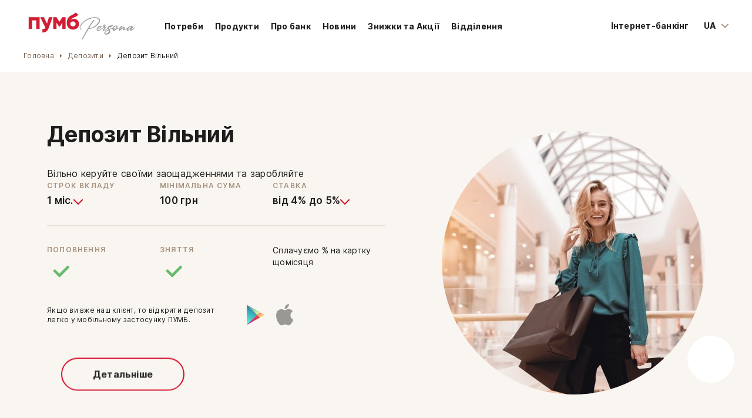

--- FILE ---
content_type: text/html; charset=utf-8
request_url: https://persona.pumb.ua/deposits/depositfree
body_size: 14103
content:
<!DOCTYPE html>
<html prefix="og: http://ogp.me/ns#">
<!-- test deploy -->
<head>
    <meta charset="utf-8">
    <meta http-equiv="X-UA-Compatible" ifntent="IE=edge">
    <meta name="viewport" content="width=device-width,initial-scale=1.0">
    <title>&#x414;&#x435;&#x43F;&#x43E;&#x437;&#x438;&#x442; &#x412;&#x456;&#x43B;&#x44C;&#x43D;&#x438;&#x439;</title>

    <link rel="preload" href="/fonts/Inter-SemiBold.woff2" as="font" crossorigin="anonymous" />
    <link rel="preload" href="/fonts/Inter-Regular.woff2" as="font" crossorigin="anonymous" />
    <link rel="preload" href="/fonts/Inter-Bold.woff2" as="font" crossorigin="anonymous" />
    <link rel="preconnect" href="https://maps.googleapis.com/" />
    <link rel="icon" href="/favicon.ico">

    <style>
        body {
            position: relative;
            height: 100vh;
            overflow: hidden;
        }
        body.loaded {
            height: 100%;
            overflow: auto;
        }
        .preloader {
            width: 100vw;
            position: fixed;
            top: 0;
            left: 0;
            right: 0;
            bottom: 0;
            background-color: #ffffff;
            overflow: hidden;
            z-index: 10000000;
        }
        .preloader .logo {
            position: absolute;
            top: 50%;
            left: 50%;
            transform: translate(-50%, -50%) scale(2);
        }
    </style>

    <script>
        (function(w,d,s,l,i){w[l]=w[l]||[];w[l].push({'gtm.start':
        new Date().getTime(),event:'gtm.js'});var f=d.getElementsByTagName(s)[0],
        j=d.createElement(s),dl=l!='dataLayer'?'&l='+l:'';j.async=true;j.src=
        'https://www.googletagmanager.com/gtm.js?id='+i+dl;f.parentNode.insertBefore(j,f);
        })(window,document,'script','dataLayer','GTM-M7QLNJV');
    </script>

    <script>
        // let fired = false
        // window.gtag = function () {}
        // const events = ['mousemove', 'focus', 'scroll', 'touchstart'];

        // const initEventHadler = () => {
        //     events.forEach(e => window.removeEventListener(e, initEventHadler))
        //     if (!fired) {
        //         fired = true;
        //         console.log('------------> RUN ANALYTICS');
        //         
        //         (function(w,d,s,l,i){w[l]=w[l]||[];w[l].push({'gtm.start':
        //         new Date().getTime(),event:'gtm.js'});var f=d.getElementsByTagName(s)[0],
        //         j=d.createElement(s),dl=l!='dataLayer'?'&l='+l:'';j.async=true;j.src=
        //         'https://www.googletagmanager.com/gtm.js?id='+i+dl;f.parentNode.insertBefore(j,f);
        //         })(window,document,'script','dataLayer','GTM-M7QLNJV');
        //         
        //     }
        // }

        // events.forEach(e => {
        //     const passive = e === 'scroll' || e === 'touchstart'
        //     window.addEventListener(e, initEventHadler, { passive })
        // })
    </script>


    <script>
        function getGlobalThis() {
            if (typeof globalThis !== 'undefined') return globalThis;
            if (typeof self !== 'undefined') return self;
            if (typeof window !== 'undefined') return window;
            if (typeof global !== 'undefined') return global;
            if (typeof this !== 'undefined') return this;
            throw new Error('Unable to locate global `this`');
        };

        var globalThis = getGlobalThis();
    </script>

    <script>
        // (function(i,s,o,g,r,a,m){i['GoogleAnalyticsObject']=r;i[r]=i[r]||function(){
        // (i[r].q=i[r].q||[]).push(arguments)},i[r].l=1*new Date();a=s.createElement(o),
        // m=s.getElementsByTagName(o)[0];a.async=1;a.src=g;m.parentNode.insertBefore(a,m)
        // })(window,document,'script','https://www.google-analytics.com/analytics.js','ga');
        
        // ga('create', 'UA-9331047-7', 'auto');
        // ga('send', 'pageview');
    </script>

        <link rel="canonical" href="https://www.pumb.ua:443/%7blocale%7d/deposit/deposit_free" />

    
    
    <link href="/css/depositIndex.css?v=s61u6vYx0f2BSOyO2swaOPy6nGgu8JcVuvgMksMBlxY" rel="stylesheet" />


<script>
!function(t,e,n,s,a,c,i,o,p){t.AppsFlyerSdkObject=a,t.AF=t.AF||function(){(t.AF.q=t.AF.q||[]).push([Date.now()].concat(Array.prototype.slice.call(arguments)))},t.AF.id=t.AF.id||i,t.AF.plugins={},o=e.createElement(n),p=e.getElementsByTagName(n)[0],o.async=1,o.src="https://websdk.appsflyer.com?"+(c.length>0?"st="+c.split(",").sort().join(",")+"&":"")+(i.length>0?"af_id="+i:""),p.parentNode.insertBefore(o,p)}(window,document,"script",0,"AF","banners",{banners: {key: "c77427c7-443c-4c71-ba88-b034e581d44c"}});
AF('banners', 'showBanner')
</script>    

</head>
<body class="">

    <!-- Google Tag Manager (noscript) -->
    <noscript><iframe src="https://www.googletagmanager.com/ns.html?id=GTM-M7QLNJV"
    height="0" width="0" style="display:none;visibility:hidden"></iframe></noscript>
    <!-- End Google Tag Manager (noscript) -->

    <div class="preloader">
        <img class="logo" src="/images/logo.png" alt="logo">
    </div>

    
<header class="header " data-aos="fade-in" data-aos-duration="1000" data-aos-easing="ease-in-out" data-aos-delay="if0" addMainPageAttributes="true">
    <div class="container-fluid">
        <div class="header-bar">
            <a class="logo" href="/">
                <img src="/images/logo.png" alt="Logo">
            </a>

            <div class="mobile-lang-select" role="navigation">
                <span class="current-lang-wr">
                    <span class="current-lang lang">
                        UA
                    </span>
                </span>
                <ul class="dropdown">
                        <li>
                            <a href="/en/deposits/depositfree">
                                EN
                            </a>
                        </li>
                </ul>
            </div>


            <style>
    .inactiveLink {
        pointer-events: none;
        cursor: default;
    }
</style>

<button class="mobile-menu" type="button">
    <div class="burger">
        <span class="burger-item"></span>
        <span class="burger-item"></span>
        <span class="burger-item"></span>
    </div>
    <span class="mobile-menu-text">Меню</span>
</button>

<nav class="nav">
    <ul>
            <li class="nav-dropdown">
                <a href="">
                    &#x41F;&#x43E;&#x442;&#x440;&#x435;&#x431;&#x438;
                </a>
                    <div class="nav-dropdown-content">
                        <div class="col">
                                <a href="/comfortable-travel">&#x41A;&#x43E;&#x43C;&#x444;&#x43E;&#x440;&#x442;&#x43D;&#x456; &#x43F;&#x43E;&#x434;&#x43E;&#x440;&#x43E;&#x436;&#x456;</a>
                                <a href="/preservation-augmentation">&#x417;&#x431;&#x435;&#x440;&#x435;&#x436;&#x435;&#x43D;&#x43D;&#x44F; &#x442;&#x430; &#x43F;&#x440;&#x438;&#x43C;&#x43D;&#x43E;&#x436;&#x435;&#x43D;&#x43D;&#x44F;</a>
                                <a href="/online-financial-management">&#x423;&#x43F;&#x440;&#x430;&#x432;&#x43B;&#x456;&#x43D;&#x43D;&#x44F; &#x444;&#x456;&#x43D;&#x430;&#x43D;&#x441;&#x430;&#x43C;&#x438; &#x43E;&#x43D;&#x43B;&#x430;&#x439;&#x43D;</a>
                                <a href="/family">&#x421;&#x456;&#x43C;&#x2019;&#x44F;</a>
                                <a href="/investment-opportunities">&#x41C;&#x43E;&#x436;&#x43B;&#x438;&#x432;&#x43E;&#x441;&#x442;&#x456; &#x434;&#x43B;&#x44F; &#x456;&#x43D;&#x432;&#x435;&#x441;&#x442;&#x443;&#x432;&#x430;&#x43D;&#x43D;&#x44F;</a>
                        </div>
                    </div>

            </li>
            <li class="nav-dropdown">
                <a href="">
                    &#x41F;&#x440;&#x43E;&#x434;&#x443;&#x43A;&#x442;&#x438;
                </a>
                    <div class="nav-dropdown-content nav-dropdown-content-n">

                        <div class="col">

                            <a href="/packages" class="bold ">&#x41F;&#x430;&#x43A;&#x435;&#x442;&#x438; &#x43F;&#x440;&#x435;&#x43C;&#x456;&#x430;&#x43B;&#x44C;&#x43D;&#x438;&#x445; &#x43F;&#x43E;&#x441;&#x43B;&#x443;&#x433;</a>

                                <a href="/packages/blackplatinum">
                                    <p class="new-label-container" style="width: max-content;">
                                        &#x41F;&#x430;&#x43A;&#x435;&#x442; Black Platinum
                                    </p>
                                </a>
                                <a href="/packages/premiere">
                                    <p class="new-label-container" style="width: max-content;">
                                        &#x41F;&#x430;&#x43A;&#x435;&#x442; Premiere
                                    </p>
                                </a>
                                <a href="/packages/digitalprime">
                                    <p class="new-label-container" style="width: max-content;">
                                        &#x41F;&#x430;&#x43A;&#x435;&#x442; Digital Prime
                                            <span class="new-label-mark">NEW</span>
                                    </p>
                                </a>
                        </div>
                        <div class="col">

                            <a href="/deposits" class="bold ">&#x414;&#x435;&#x43F;&#x43E;&#x437;&#x438;&#x442;&#x438;</a>

                                <a href="/deposits/profitableplus">
                                    <p class="new-label-container" style="width: max-content;">
                                        &#x414;&#x435;&#x43F;&#x43E;&#x437;&#x438;&#x442; &#x414;&#x43E;&#x445;&#x456;&#x434;&#x43D;&#x438;&#x439; &#x41F;&#x41B;&#x42E;&#x421;
                                    </p>
                                </a>
                                <a href="/deposits/profitable">
                                    <p class="new-label-container" style="width: max-content;">
                                        &#x414;&#x435;&#x43F;&#x43E;&#x437;&#x438;&#x442; &#x414;&#x43E;&#x445;&#x456;&#x434;&#x43D;&#x438;&#x439;
                                    </p>
                                </a>
                                <a href="/deposits/depositfree">
                                    <p class="new-label-container" style="width: max-content;">
                                        &#x414;&#x435;&#x43F;&#x43E;&#x437;&#x438;&#x442; &#x412;&#x456;&#x43B;&#x44C;&#x43D;&#x438;&#x439;
                                    </p>
                                </a>
                                <a href="/deposits/foreign_currency">
                                    <p class="new-label-container" style="width: max-content;">
                                        &#x414;&#x435;&#x43F;&#x43E;&#x437;&#x438;&#x442; &#x412;&#x430;&#x43B;&#x44E;&#x442;&#x43D;&#x438;&#x439;&#x9;
                                    </p>
                                </a>
                                <a href="/deposits/accumulative">
                                    <p class="new-label-container" style="width: max-content;">
                                        &#x414;&#x435;&#x43F;&#x43E;&#x437;&#x438;&#x442; &#x41D;&#x430;&#x43A;&#x43E;&#x43F;&#x438;&#x447;&#x443;&#x432;&#x430;&#x43B;&#x44C;&#x43D;&#x438;&#x439;
                                    </p>
                                </a>
                                <a href="/moneybox">
                                    <p class="new-label-container" style="width: max-content;">
                                        &#x41C;&#x430;&#x43D;&#x456;&#x411;&#x43E;&#x43A;&#x441;
                                    </p>
                                </a>
                        </div>
                        <div class="col">

                            <a href="" class="bold inactiveLink">&#x406;&#x43D;&#x448;&#x456; &#x43F;&#x440;&#x43E;&#x434;&#x443;&#x43A;&#x442;&#x438;</a>

                                <a href="/operatsii-s-valyutoy">
                                    <p class="new-label-container" style="width: max-content;">
                                        &#x41E;&#x43F;&#x435;&#x440;&#x430;&#x446;&#x456;&#x457; &#x437; &#x432;&#x430;&#x43B;&#x44E;&#x442;&#x43E;&#x44E;
                                    </p>
                                </a>
                                <a href="/safes">
                                    <p class="new-label-container" style="width: max-content;">
                                        &#x406;&#x43D;&#x434;&#x438;&#x432;&#x456;&#x434;&#x443;&#x430;&#x43B;&#x44C;&#x43D;&#x456; &#x441;&#x435;&#x439;&#x444;&#x438;
                                    </p>
                                </a>
                                <a href="/government-bonds">
                                    <p class="new-label-container" style="width: max-content;">
                                        &#x41E;&#x412;&#x414;&#x41F;
                                    </p>
                                </a>
                        </div>
                    </div>

            </li>

            <li>
                <a href="/about">&#x41F;&#x440;&#x43E; &#x431;&#x430;&#x43D;&#x43A;</a>
            </li>
            <li>
                <a href="/news">&#x41D;&#x43E;&#x432;&#x438;&#x43D;&#x438;</a>
            </li>
            <li>
                <a href="/promotions">&#x417;&#x43D;&#x438;&#x436;&#x43A;&#x438; &#x442;&#x430; &#x410;&#x43A;&#x446;&#x456;&#x457;</a>
            </li>
            <li>
                <a href="/map">&#x412;&#x456;&#x434;&#x434;&#x456;&#x43B;&#x435;&#x43D;&#x43D;&#x44F;</a>
            </li>
    </ul>
</nav>

<div class="controls">
    <a href="https://online.pumb.ua/uk/security/logon" class="controls-link middle banking">Інтернет-банкінг</a>
    <!-- <button class="controls-link btn-ghost header-anchor-btn">Стати клієнтом</button> -->
    <span href="#" class="controls-link lang">


        <span class="controls-link lang">
            <span class="current-lang-wr">
                <span class="current-lang">
                    UA
                </span>
                <img src="/images/icons/arrow-down-gray.svg" alt="Arrow">
            </span>
            <ul class="dropdown">
                    <li>
                        <a href="/en/deposits/depositfree">
                            EN
                        </a>
                    </li>
            </ul>
        </span>
    </span>
</div>
        </div>

        
<div class="mobile-controls">
    <div class="top">
        <ul>
                <li>
                    <div class="accordion">
                        <div class="accordion-item">
                            <div class="accordion-head">
                                <p>&#x41F;&#x43E;&#x442;&#x440;&#x435;&#x431;&#x438;</p>
                                <img src="/images/icons/arrow-down-red.svg" alt="chevron icon">
                            </div>
                            <div class="accordion-inner">
                                <ul>
                                        <li>
                                            <a href="/comfortable-travel">&#x41A;&#x43E;&#x43C;&#x444;&#x43E;&#x440;&#x442;&#x43D;&#x456; &#x43F;&#x43E;&#x434;&#x43E;&#x440;&#x43E;&#x436;&#x456;</a>
                                        </li>
                                        <li>
                                            <a href="/preservation-augmentation">&#x417;&#x431;&#x435;&#x440;&#x435;&#x436;&#x435;&#x43D;&#x43D;&#x44F; &#x442;&#x430; &#x43F;&#x440;&#x438;&#x43C;&#x43D;&#x43E;&#x436;&#x435;&#x43D;&#x43D;&#x44F;</a>
                                        </li>
                                        <li>
                                            <a href="/online-financial-management">&#x423;&#x43F;&#x440;&#x430;&#x432;&#x43B;&#x456;&#x43D;&#x43D;&#x44F; &#x444;&#x456;&#x43D;&#x430;&#x43D;&#x441;&#x430;&#x43C;&#x438; &#x43E;&#x43D;&#x43B;&#x430;&#x439;&#x43D;</a>
                                        </li>
                                        <li>
                                            <a href="/family">&#x421;&#x456;&#x43C;&#x2019;&#x44F;</a>
                                        </li>
                                        <li>
                                            <a href="/investment-opportunities">&#x41C;&#x43E;&#x436;&#x43B;&#x438;&#x432;&#x43E;&#x441;&#x442;&#x456; &#x434;&#x43B;&#x44F; &#x456;&#x43D;&#x432;&#x435;&#x441;&#x442;&#x443;&#x432;&#x430;&#x43D;&#x43D;&#x44F;</a>
                                        </li>
                                </ul>
                            </div>
                        </div>
                    </div>
                </li>
                <li>
                    <div class="accordion">
                        <div class="accordion-item">
                            <div class="accordion-head">
                                <p>&#x41F;&#x440;&#x43E;&#x434;&#x443;&#x43A;&#x442;&#x438;</p>
                                <img src="/images/icons/arrow-down-red.svg" alt="chevron icon">
                            </div>
                            <div class="accordion-inner">
                                <ul>
                                        <li>
                                            <a href="/packages" class="bold">
                                                &#x41F;&#x430;&#x43A;&#x435;&#x442;&#x438; &#x43F;&#x440;&#x435;&#x43C;&#x456;&#x430;&#x43B;&#x44C;&#x43D;&#x438;&#x445; &#x43F;&#x43E;&#x441;&#x43B;&#x443;&#x433;
                                            </a>
                                        </li>
                                            <li>
                                                <a href="/packages/blackplatinum">
                                                    <p class="new-label-container" style="width: max-content;">
                                                        &#x41F;&#x430;&#x43A;&#x435;&#x442; Black Platinum
                                                    </p>
                                                </a>
                                            </li>
                                            <li>
                                                <a href="/packages/premiere">
                                                    <p class="new-label-container" style="width: max-content;">
                                                        &#x41F;&#x430;&#x43A;&#x435;&#x442; Premiere
                                                    </p>
                                                </a>
                                            </li>
                                            <li>
                                                <a href="/packages/digitalprime">
                                                    <p class="new-label-container" style="width: max-content;">
                                                        &#x41F;&#x430;&#x43A;&#x435;&#x442; Digital Prime
                                                            <span class="new-label-mark">NEW</span>
                                                    </p>
                                                </a>
                                            </li>
                                        <li>
                                            <a href="/deposits" class="bold">
                                                &#x414;&#x435;&#x43F;&#x43E;&#x437;&#x438;&#x442;&#x438;
                                            </a>
                                        </li>
                                            <li>
                                                <a href="/deposits/profitableplus">
                                                    <p class="new-label-container" style="width: max-content;">
                                                        &#x414;&#x435;&#x43F;&#x43E;&#x437;&#x438;&#x442; &#x414;&#x43E;&#x445;&#x456;&#x434;&#x43D;&#x438;&#x439; &#x41F;&#x41B;&#x42E;&#x421;
                                                    </p>
                                                </a>
                                            </li>
                                            <li>
                                                <a href="/deposits/profitable">
                                                    <p class="new-label-container" style="width: max-content;">
                                                        &#x414;&#x435;&#x43F;&#x43E;&#x437;&#x438;&#x442; &#x414;&#x43E;&#x445;&#x456;&#x434;&#x43D;&#x438;&#x439;
                                                    </p>
                                                </a>
                                            </li>
                                            <li>
                                                <a href="/deposits/depositfree">
                                                    <p class="new-label-container" style="width: max-content;">
                                                        &#x414;&#x435;&#x43F;&#x43E;&#x437;&#x438;&#x442; &#x412;&#x456;&#x43B;&#x44C;&#x43D;&#x438;&#x439;
                                                    </p>
                                                </a>
                                            </li>
                                            <li>
                                                <a href="/deposits/foreign_currency">
                                                    <p class="new-label-container" style="width: max-content;">
                                                        &#x414;&#x435;&#x43F;&#x43E;&#x437;&#x438;&#x442; &#x412;&#x430;&#x43B;&#x44E;&#x442;&#x43D;&#x438;&#x439;&#x9;
                                                    </p>
                                                </a>
                                            </li>
                                            <li>
                                                <a href="/deposits/accumulative">
                                                    <p class="new-label-container" style="width: max-content;">
                                                        &#x414;&#x435;&#x43F;&#x43E;&#x437;&#x438;&#x442; &#x41D;&#x430;&#x43A;&#x43E;&#x43F;&#x438;&#x447;&#x443;&#x432;&#x430;&#x43B;&#x44C;&#x43D;&#x438;&#x439;
                                                    </p>
                                                </a>
                                            </li>
                                            <li>
                                                <a href="/moneybox">
                                                    <p class="new-label-container" style="width: max-content;">
                                                        &#x41C;&#x430;&#x43D;&#x456;&#x411;&#x43E;&#x43A;&#x441;
                                                    </p>
                                                </a>
                                            </li>
                                        <li>
                                            <a href="/" class="bold">
                                                &#x406;&#x43D;&#x448;&#x456; &#x43F;&#x440;&#x43E;&#x434;&#x443;&#x43A;&#x442;&#x438;
                                            </a>
                                        </li>
                                            <li>
                                                <a href="/operatsii-s-valyutoy">
                                                    <p class="new-label-container" style="width: max-content;">
                                                        &#x41E;&#x43F;&#x435;&#x440;&#x430;&#x446;&#x456;&#x457; &#x437; &#x432;&#x430;&#x43B;&#x44E;&#x442;&#x43E;&#x44E;
                                                    </p>
                                                </a>
                                            </li>
                                            <li>
                                                <a href="/safes">
                                                    <p class="new-label-container" style="width: max-content;">
                                                        &#x406;&#x43D;&#x434;&#x438;&#x432;&#x456;&#x434;&#x443;&#x430;&#x43B;&#x44C;&#x43D;&#x456; &#x441;&#x435;&#x439;&#x444;&#x438;
                                                    </p>
                                                </a>
                                            </li>
                                            <li>
                                                <a href="/government-bonds">
                                                    <p class="new-label-container" style="width: max-content;">
                                                        &#x41E;&#x412;&#x414;&#x41F;
                                                    </p>
                                                </a>
                                            </li>
                                </ul>
                            </div>
                        </div>
                    </div>
                </li>
                <li>
                    <a href="/about">
                        <p>
                            &#x41F;&#x440;&#x43E; &#x431;&#x430;&#x43D;&#x43A;
                        </p>
                    </a>
                </li>
                <li>
                    <a href="/news">
                        <p>
                            &#x41D;&#x43E;&#x432;&#x438;&#x43D;&#x438;
                        </p>
                    </a>
                </li>
                <li>
                    <a href="/promotions">
                        <p>
                            &#x417;&#x43D;&#x438;&#x436;&#x43A;&#x438; &#x442;&#x430; &#x410;&#x43A;&#x446;&#x456;&#x457;
                        </p>
                    </a>
                </li>
                <li>
                    <a href="/map">
                        <p>
                            &#x412;&#x456;&#x434;&#x434;&#x456;&#x43B;&#x435;&#x43D;&#x43D;&#x44F;
                        </p>
                    </a>
                </li>
        </ul>
    </div>

    <div class="bottom">
        <ul class="contacts">
            <li>
                <p>
                    <a href="tel:590">590</a>
                </p>
                <p class="contacts-item-desc">
                    Для дзвінків з мобільного телефону
                </p>
            </li>
            <li>
                <p>
                    <a href="tel:0800501495">0 800 501 495</a>
                </p>
                <p class="contacts-item-desc">
                    Безкоштовно для дзвінків в межах України
                </p>
            </li>
            <li>
                <p>
                    <a href="tel:+380442909313">
                        +38 044 290 93 13
                    </a>
                </p>
                <p class="contacts-item-desc">
                    Для міжнародних дзвінків
                </p>
            </li>
            <li>
                <p>
                    <a href="/cdn-cgi/l/email-protection#066f6860694660736f642865696b"><span class="__cf_email__" data-cfemail="ee87808881ae889b878cc08d8183">[email&#160;protected]</span></a>
                </p>
                <p class="contacts-item-desc">
                    Дамо відповідь на всі питання
                </p>
            </li>
        </ul>
        <ul class="social-links">
                <li>
                    <a href="viber://pa?chatURI=PUMB" target="_blank">
                        <img src="/SocialNetworkInfo/1/image.svg" alt="Viber">
                    </a>
                </li>
                <li>
                    <a href="https://t.me/pumb_bank_bot" target="_blank">
                        <img src="/SocialNetworkInfo/2/image.svg" alt="Telegram">
                    </a>
                </li>
                <li>
                    <a href="https://www.facebook.com/pumbua" target="_blank">
                        <img src="/SocialNetworkInfo/3/image.svg" alt="Facebook">
                    </a>
                </li>
                <li>
                    <a href="https://www.instagram.com/pumb.ua" target="_blank">
                        <img src="/SocialNetworkInfo/4/image.svg" alt="Instagram">
                    </a>
                </li>
                <li>
                    <a href="https://www.linkedin.com/company/pumb/" target="_blank">
                        <img src="/SocialNetworkInfo/5/image.svg" alt="Linkedin">
                    </a>
                </li>
                <li>
                    <a href="https://x.com/pumbua" target="_blank">
                        <img src="/SocialNetworkInfo/6/image.svg" alt="Twitter">
                    </a>
                </li>
        </ul>
    </div>
</div>

            
    <!-- CRUMBS -->
    <div class="crumbs">
        <ul class="crumbs-list">
                <li class="crumbs-item current">
                    <a href="/">&#x413;&#x43E;&#x43B;&#x43E;&#x432;&#x43D;&#x430;</a>
                </li>
                <li class="crumbs-item current">
                    <a href="/deposits">&#x414;&#x435;&#x43F;&#x43E;&#x437;&#x438;&#x442;&#x438;</a>
                </li>

            <li class="crumbs-item">
                <a href="/deposits/depositfree">&#x414;&#x435;&#x43F;&#x43E;&#x437;&#x438;&#x442; &#x412;&#x456;&#x43B;&#x44C;&#x43D;&#x438;&#x439;</a>
            </li>
        </ul>
    </div>



    </div>
</header>

    <script data-cfasync="false" src="/cdn-cgi/scripts/5c5dd728/cloudflare-static/email-decode.min.js"></script><script>
    var DEPOSIT_TYPES = [{"id":1,"code":"profitable","title":"Дохідний"},{"id":2,"code":"accumulative","title":"Накопичувальний"},{"id":3,"code":"moneybox","title":"Скарбничка+"},{"id":4,"code":"deposit_free","title":"Вільний"},{"id":5,"code":"reliable","title":"Надійний"},{"id":6,"code":"foreign_currency","title":"Валютний"},{"id":7,"code":"steel","title":"Сталевий"},{"id":8,"code":"calm","title":"Спокійний"},{"id":9,"code":"thankful","title":"Вдячний"},{"id":10,"code":"deposit_15promax","title":"Промакс"},{"id":11,"code":"profitableplus","title":"Дохідний ПЛЮС"}];
</script>


<main class="deposit-profitable">

    <section class="hero">
        <div class="container">
            <div class="hero-body">
                <div class="hero-content">
                    <h3 class="section-title"
                        data-aos="fade-up"
                        data-aos-duration="4000"
                        data-aos-easing="ease-out"
                        data-aos-delay="200">
                        Депозит Вільний
                    </h3>
                    <p class="section-subtitle"
                       data-aos="fade-up"
                       data-aos-duration="6000"
                       data-aos-easing="ease-out"
                       data-aos-delay="400">
                        Вільно керуйте своїми заощадженнями та заробляйте
                    </p>

                    <div class="deposit-list-info"
                         data-aos="fade-up"
                         data-aos-duration="6000"
                         data-aos-easing="ease-out"
                         data-aos-delay="600">

                        <div class="deposit-list-box">
                            <div class="deposit-list-item">
                                <div class="title">
                                    СТРОК ВКЛАДУ
                                </div>
                                <div class="desc strong">
                                    <div>
                                        1 мiс.
                                    </div>
                                    <div class="item-icon">
                                        <img src="/images/uploads/arr-r.svg" alt="">
                                        <div class="item-icon-hover">
                                            <p>Під терміном 1 міс. мається на увазі розміщення вкладу на 30 днів.</p>
                                        </div>
                                    </div>
                                </div>
                            </div>

                            <div class="deposit-list-item">
                                <div class="title">
                                    МIНIМАЛЬНА СУМА
                                </div>
                                <div class="desc strong">
                                    100 грн
                                </div>
                            </div>

                            <div class="deposit-list-item">
                                <div class="title">
                                    СТАВКА
                                </div>
                                <div class="desc strong">
                                    <div>
                                        від 4% до 5%
                                    </div>
                                    <div class="item-icon">
                                        <img src="/images/uploads/arr-r.svg" alt="">
                                        <div class="item-icon-hover">
                                            <p>Мається на увазі ставка 4% річних - процентна ставка до оподаткуванняу гривні зі строком розміщення 30 днів та мінімальною сумою від 100 грн, без урахування програми лояльності.<br>5% річних - процента ставка до оподаткування у гривні зі строком розміщення 30 днів та сумою від 100 грн, але з урахуванням програми лояльності за депозитом Вільний.</p>
                                        </div>
                                    </div>
                                </div>
                            </div>
                            <div class="bubble-image rtl without-after" data-aos="fade-left">
                                <div class="bubble-main-image">
                                    <img src="/PngImage/50/image.png?v=637402547072407900" alt="About">
                                    <!-- <div class="deposit-spinner"></div> -->
                                </div>
                            </div>
                        </div>

                        <div class="deposit-list-box">
                            <div class="deposit-list-item">
                                <div class="title">
                                    ПОПОВНЕННЯ
                                </div>
                                <div class="desc icon">
                                    <img src="/images/icons/check-green.svg" alt="">
                                </div>
                            </div>

                            <div class="deposit-list-item">
                                <div class="title">
                                    ЗНЯТТЯ
                                </div>
                                <div class="desc icon">
                                    <img src="/images/icons/check-green.svg" alt="">
                                </div>
                            </div>

                            <div class="deposit-list-item">
                                <div class="desc">
                                    Сплачуємо % на картку щомісяця
                                </div>
                            </div>
                        </div>
                    </div>

                    <div class="hero-app"
                         data-aos="fade-up"
                         data-aos-duration="6000"
                         data-aos-easing="ease-out"
                         data-aos-delay="800">
                        <div class="text">
                            Якщо ви вже наш клієнт, то відкрити депозит легко у мобільному застосунку ПУМБ.
                        </div>
                        <div class="links">
                            <a href="https://play.google.com/store/apps/details?id=com.fuib.android.spot.online">
                                <img src="/images/icons/google-play-logo.svg" alt="google play icon">
                            </a>
                            <a href="https://apps.apple.com/ua/app/%D0%BF%D1%83%D0%BC%D0%B1-online/id1373626840?l=ru">
                                <img src="/images/icons/apple-store-logo.svg" alt="apple store icon">
                            </a>
                        </div>
                    </div>

                    <div class="btn-row"
                         data-aos="fade-up"
                         data-aos-duration="6000"
                         data-aos-easing="ease-out"
                         data-aos-delay="1000">
                        <a class="btn-ghost animate-scroll-trigger"
                           data-scroll-offset="-200"
                           data-scroll-to-block="deposit-terms">
                            Детальніше
                        </a>
                        <!-- <a class="btn-default animate-scroll-trigger"
                           data-scroll-offset="-150"
                           data-scroll-to-block="deposit-more-info">
                            Подати заявку
                        </a> -->
                    </div>
                </div>
                <div class="bubble-image rtl without-after" data-aos="fade-left">
                    <div class="bubble-main-image">
                        <img src="/PngImage/50/image.png?v=637402547072407900" alt="About">
                        <!-- <div class="deposit-spinner"></div> -->
                    </div>
                </div>
            </div>
        </div>
    </section>

    <section class="deposit-terms" id="deposit-terms">
        <div class="container">
            <h3 class="section-title"
                data-aos="fade-up"
                data-aos-duration="6000"
                data-aos-easing="ease-out">
                Умови депозиту
            </h3>

            <div class="deposit-terms-body">
                <div class="deposit-terms-item"
                     data-aos="fade-up"
                     data-aos-duration="6000"
                     data-aos-easing="ease-out"
                     data-aos-delay="200">
                    <span>Виплата процентів</span><br>щомісяця на вашу картку ПУМБ
                </div>
                <div class="deposit-terms-item"
                     data-aos="fade-up"
                     data-aos-duration="6000"
                     data-aos-easing="ease-out"
                     data-aos-delay="300">
                    <span>Виплата депозиту</span> <br>На вашу картку ПУМБ
                </div>
                <div class="deposit-terms-item"
                     data-aos="fade-up"
                     data-aos-duration="6000"
                     data-aos-easing="ease-out"
                     data-aos-delay="400">
                    <span>Автоматичне продовження.</span><br> Передбачено
                </div>
            </div>
            <div class="deposit-terms-footer">
                <div class="deposit-terms-item"
                     data-aos="fade-up"
                     data-aos-duration="6000"
                     data-aos-easing="ease-out"
                     data-aos-delay="500">
                    <div class="deposit-terms-title">
                        Часткове зняття коштів
                    </div>
                    <div class="col-content">
                        Так, без обмежень з виплатою усіх раніше нарахованих процентів
                    </div>
                </div>
                <div class="deposit-terms-item"
                     data-aos="fade-up"
                     data-aos-duration="6000"
                     data-aos-easing="ease-out"
                     data-aos-delay="600">
                    <div class="deposit-terms-title">
                        Поповнення
                    </div>
                    <div class="col-content">
                        Так, без обмежень
                    </div>
                </div>
                <div class="deposit-terms-item"
                     data-aos="fade-up"
                     data-aos-duration="6000"
                     data-aos-easing="ease-out"
                     data-aos-delay="700">
                    <div class="deposit-terms-title">
                        Дострокове розірвання
                    </div>
                    <div class="col-content">
                        Так, з виплатою усіх раніше нарахованих процентів
                    </div>
                </div>
            </div>
        </div>
        
        <div class="attention-block">
            <div class="container">
                <div class="attention-block-body">

                    <div class="accordion attention-block-accordion">

                        <div class="accordion-item--no-js"
                            data-aos="fade-up"
                            data-aos-duration="6000"
                            data-aos-easing="ease-out"
                            data-aos-delay="200">
                            <div class="accordion-head">
                                <h6>Попередження</h6>
                                <img src="/images/icons/arrow-down-red.svg" alt="Arrow">
                            </div>
                            <div class="accordion-inner">
                                <span style="font-size: 16px; " ><ul> <li>1. Можливі наслідки для клієнта в разі користування послугою залучення банківського вкладу (депозиту)  або невиконання ним обов'язків згідно з договором про надання цієї банківської послуги:  <div> <ul> <li>1) під час нарахування банком доходів у вигляді процентів враховується, що отриманий дохід підлягає оподаткуванню і виплаті підлягають суми доходу від вкладної (депозитної) операції після оподаткування (сплати податків та зборів) відповідно до Податкового кодексу України. </li> <li>2) в разі його несвоєчасного звернення до банку щодо повернення грошових коштів, залучених за договором банківського вкладу (депозиту): строк розміщення вкладу (депозиту) може бути автоматично продовжений на такий самий строк, якщо це передбачено договором/ умовами вкладу (депозиту); кількість продовжень строку розміщення вкладу (депозиту) не обмежується, якщо інше не передбачено договором/ умовами вкладу (депозиту).</li> </ul>  <li>2. Банку забороняється: <ul> <li>1) вимагати від клієнта придбання будь-яких товарів чи послуг від банку або спорідненої чи пов'язаної з ним особи як обов'язкову умову надання цих послуг (крім надання пакета банківських послуг); </li> <li>2) вносити зміни до укладених з клієнтами договорів в односторонньому порядку, якщо інше не встановлено договором або законом. </li> </ul> </li> <li>3. Клієнт має право відмовитися від отримання рекламних матеріалів засобами дистанційних каналів комунікації. </li> </ul></span>
                            </div>
                        </div>

                    </div>
                </div>
            </div>
        </div>
    </section>


    <section class="deposit-calculator" id="free">
        <div class="container">
            <h3 class="title">
                Який дохід  за вкладом Ви отримаєте?
            </h3>
            <div class="setion-subtitle deposit-calculator-text"></div>
            <div class="deposits-single deposits-single-v2 calc-body">
                <div class="l-side">
                    <div class="l-side-box">
                        <div class="calc-deposit-tabs curr">
                            <ul>
                                <li class="active" data-curr="0" data-text="грн"><span>Гривня</span></li>
                                <li data-curr="1" data-text="$"><span>Долар США</span></li>
                                <li data-curr="2" data-text="€"><span>Євро</span></li>
                            </ul>
                        </div>
                        <div class="inputs-wr">
                            <div class="input-slider">
                                <label>
                                    Сума
                                </label>
                                <input type="text" name="sum" value="50000" data-syfix="" />
                                <input id="amount" type="range" min="0" max="7640" value="0" step="1" name="sum" data-syfix="">
                            </div>

                            <!-- <div class="input-limit">
                                <div>
                                    <span class="currMin">500 грн</span>
                                </div>
                                <div>
                                    <span class="currMax">5 000 000 грн</span>
                                </div>
                            </div> -->

                        </div>

                        <div class="inputs-wr">
                            <div class="input-slider period" style="display: none!important">
                                <label>
                                    Строк
                                </label>
                                <input type="text" name="period" value="6" id="inputTypeText" />
                                <input type="range" min="1" id="calc-monthValue" max="6" value="2" step="1" name="period" data-syfix="міс">
                            </div>

                            <div class="calc-deposit-tabs capitalization" style="display: none !important">
                                <ul>
                                    <li class="week" id="calc-weekButton" data-capital="2" data-text="дн. під"></li>
                                    <li id="calc-allPeriodButton" data-capital="1"></li>
                                    <li class="month" id="calc-monthButton" data-capital="0" data-text="міс. під"></li>
                                </ul>
                            </div>

                            <div class="input-slider input-slider-border">
                                <label>
                                    Строк
                                </label>
                                <select class="select-d term-custom-select" data-text="міс. під">
                                </select>
                            </div>
                        </div>

                        <div class="inputs-wr" style="display: none;">
                            <div class="input-amount input-slider input-slider-border">
                                <label for="up">
                                    Щомісячне поповнення
                                </label>
                                <input id="up" class="withcurr" type="text" value="" name="up" placeholder="Сума поповнення" data-syfix="" />
                            </div>
                        </div>

                        <div class="inputs-wr" style="display: none;">
                            <div class="input-amount input-slider input-slider-border">
                                <label for="down">
                                    Щомісячне зняття
                                </label>
                                <input id="down" class="withcurr" type="text" value="" name="down" placeholder="Сума зняття" data-syfix="" />
                            </div>
                        </div>

                        <div class="calc-deposit-tabs capitalization" style="display: none !important">
                            <ul>
                                <li id="calc-allPeriodButton" data-capital="1"></li>
                                <li class="active" id="calc-monthButton" data-capital="0"></li>
                            </ul>
                        </div>

                        <div class="inputs-wr control-group checkbox-input"
                             data-aos="fade-up"
                             data-aos-delay="200">
                            <input type="checkbox" id="IsloyaltyProgram" />
                            <label for="IsloyaltyProgram" class="control-label">
                                з урахуванням програми лояльності (+1% у гривні)
                            </label>
                        </div>

                        <!-- <a class="btn-default animate-scroll-trigger" data-scroll-to-block="deposit-more-info">
                            <span>
                                Подати заявку
                            </span>
                        </a> -->
                    </div>
                    <div class="calc-body-footnote"></div>
                </div>
                <div style="display: none">
                    <div class="point-i" data-month="1">
                        <div class="month">
                            1
                        </div>
                        <div class="rate"></div>
                        <div class="num">
                            7 000
                        </div>
                        <div class="currency"></div>
                        <div class="num-before-taxes"></div>
                        <div class="num-taxes"></div>
                        <div class="num-real-rate"></div>
                    </div>
                    <div class="point-i" data-month="3">
                        <div class="month">
                            3
                        </div>
                        <div class="rate"></div>
                        <div class="num">
                            7 000
                        </div>
                        <div class="currency"></div>
                        <div class="num-before-taxes"></div>
                        <div class="num-taxes"></div>
                        <div class="num-real-rate"></div>
                    </div>
                    <div class="point-i" data-month="6">
                        <div class="month">
                            6
                        </div>
                        <div class="rate"></div>
                        <div class="num">
                            7 000
                        </div>
                        <div class="currency"></div>
                        <div class="num-before-taxes"></div>
                        <div class="num-taxes"></div>
                        <div class="num-real-rate"></div>
                    </div>
                    <div class="point-i" data-month="9">
                        <div class="month">
                            9
                        </div>
                        <div class="rate"></div>
                        <div class="num">
                            7 000
                        </div>
                        <div class="currency"></div>
                        <div class="num-before-taxes"></div>
                        <div class="num-taxes"></div>
                        <div class="num-real-rate"></div>
                    </div>
                    <div class="point-i" data-month="12">
                        <div class="month">
                            12
                        </div>
                        <div class="rate"></div>
                        <div class="num">
                            7 000
                        </div>
                        <div class="currency"></div>
                        <div class="num-before-taxes"></div>
                        <div class="num-taxes"></div>
                        <div class="num-real-rate"></div>
                    </div>
                    <div class="point-i" data-month="18">
                        <div class="month">
                            18
                        </div>
                        <div class="rate"></div>
                        <div class="num">
                            7 000
                        </div>
                        <div class="currency"></div>
                        <div class="num-before-taxes"></div>
                        <div class="num-taxes"></div>
                        <div class="num-real-rate"></div>
                    </div>
                </div>

                <div class="bottom-side" id="result-box">
                    <div class="bottom-side-inner">
                        <div class="bottom-side-title">
                            <span id="jsDate"></span> Ви отримаєте:
                        </div>
                        <div class="row">
                            <div class="item">
                                <div class="label">
                                    Сума депозиту
                                </div>
                                <div id="depositAmount" class="val">
                                    300 000 грн
                                </div>
                            </div>
                            <div class="item final-sum">
                                <div class="label">
                                    Дохід після оподаткування
                                </div>
                                <div class="val">
                                    10 000 грн
                                </div>
                            </div>
                        </div>
                        <div class="row">
                            <div class="item num-taxes">
                                <div class="label">
                                    Сума податків
                                </div>
                                <div class="val">
                                    54 грн
                                </div>
                            </div>
                            <div class="item num-before-taxes">
                                <div class="label">
                                    Дохід до оподаткування
                                </div>
                                <div class="val">
                                    278 грн
                                </div>
                            </div>
                        </div>
                        <div class="row">
                            <div class="item num-real-rate">
                                <div class="label">
                                    Процентна ставка після оподаткування
                                </div>
                                <div class="val">
                                    5.8 %
                                </div>
                            </div>
                        </div>
                        <!-- <a href="#orderForm" class="button button-red scroll-to">
        <span>Замовити</span>
    </a> -->
                    </div>
                    <div class="footnote">
                        Розрахунки є орієнтовними. Вказані без урахування програми лояльності. <br><br>У розрахунок не включені витрати на обслуговування карткових пакетів «Black Platinum» (500 грн/міс. або 0 грн за умови транзакцій на загальну суму 10 000 грн або щороку 5 000 грн) та «Premier» (1 000 грн/міс. або 0 грн за умови транзакцій на загальну суму 30 000 грн або щороку 10 000 грн).
                    </div>
                </div>
            </div>
            <a class="more-info-link animate-scroll-trigger" data-scroll-to-block="deposit-program">
                <img src="/images/icons/info.svg" alt="info icon">
                <p>
                    Детальніше про програму лояльності
                </p>
            </a>
        </div>
    </section>

    <section class="line-tab tabs-wr deposit-rates">
        <div class="container">
            <h3 class="section-title"
                data-aos="fade-up"
                data-aos-duration="6000"
                data-aos-easing="ease-out">
                Процентні ставки за депозитом
            </h3>
            <p class="section-subtitle"
               data-aos="fade-up"
               data-aos-duration="6000"
               data-aos-easing="ease-out">
                Валюта вкладу:
            </p>

            <div class="top tabs-wr">
                <div class="tabs-btns-wr"
                     data-aos="fade-up"
                     data-aos-duration="6000"
                     data-aos-easing="ease-out"
                     data-aos-delay="200">
                    <a href="" class="tabs-btn tabs-btn-line active" data-id="0">
                        <span>
                            Гривня
                        </span>
                    </a>
                    <a href="" class="tabs-btn tabs-btn-line" data-id="1">
                        <span>
                            Долар США
                        </span>
                    </a>
                    <a href="" class="tabs-btn tabs-btn-line" data-id="2">
                        <span>
                            Євро
                        </span>
                    </a>
                </div>
            </div>

            <div class="tab-wr"
                 data-aos="fade-up"
                 data-aos-duration="6000"
                 data-aos-easing="ease-out"
                 data-aos-delay="500">
                        <div class="tab-pane active" data-id="0">
                            <div class="line-tab-wrapper">
                                <div class="tab-content">
                                    <div class="flex-table transparent-table" style="display: none;">
                                            <div class="row header-row">
                                                <div class="col">
                                                    
                                                </div>
                                            </div>
                                            <div class="row header-row">
                                                <div class="col">
                                                    
                                                </div>
                                            </div>
                                    </div>
                                    <div class="flex-table" style="width: 100%;">
                                            <div class="row header-row">
                                                    <div class="col">
                                                        Мінімальна сума
                                                    </div>
                                                    <div class="col">
                                                        1 міс.
                                                                <div class="item-icon">
                                                                    <img src="/images/uploads/arr-r.svg" alt="">
                                                                    <div class="item-icon-hover">
                                                                        <p>Під терміном 1 міс. мається на увазі розміщення вкладу на 30 днів.</p>
                                                                    </div>
                                                                </div>
                                                    </div>
                                            </div>
                                            <div class="row ">
                                                    <div class="col">
                                                        від 100
                                                    </div>
                                                    <div class="col">
                                                        4%
                                                    </div>
                                            </div>
                                    </div>
                                </div>
                            </div>
                        </div>
                        <div class="tab-pane " data-id="1">
                            <div class="line-tab-wrapper">
                                <div class="tab-content">
                                    <div class="flex-table transparent-table" style="display: none;">
                                            <div class="row header-row">
                                                <div class="col">
                                                    
                                                </div>
                                            </div>
                                            <div class="row header-row">
                                                <div class="col">
                                                    
                                                </div>
                                            </div>
                                    </div>
                                    <div class="flex-table" style="width: 100%;">
                                            <div class="row header-row">
                                                    <div class="col">
                                                        Мінімальна сума
                                                    </div>
                                                    <div class="col">
                                                        1 міс.
                                                                <div class="item-icon">
                                                                    <img src="/images/uploads/arr-r.svg" alt="">
                                                                    <div class="item-icon-hover">
                                                                        <p>Під терміном 1 міс. мається на увазі розміщення вкладу на 30 днів.</p>
                                                                    </div>
                                                                </div>
                                                    </div>
                                            </div>
                                            <div class="row ">
                                                    <div class="col">
                                                        від 10
                                                    </div>
                                                    <div class="col">
                                                        0.01%
                                                    </div>
                                            </div>
                                    </div>
                                </div>
                            </div>
                        </div>
                        <div class="tab-pane " data-id="2">
                            <div class="line-tab-wrapper">
                                <div class="tab-content">
                                    <div class="flex-table transparent-table" style="display: none;">
                                            <div class="row header-row">
                                                <div class="col">
                                                    
                                                </div>
                                            </div>
                                            <div class="row header-row">
                                                <div class="col">
                                                    
                                                </div>
                                            </div>
                                    </div>
                                    <div class="flex-table" style="width: 100%;">
                                            <div class="row header-row">
                                                    <div class="col">
                                                        Мінімальна сума
                                                    </div>
                                                    <div class="col">
                                                        1 міс.
                                                                <div class="item-icon">
                                                                    <img src="/images/uploads/arr-r.svg" alt="">
                                                                    <div class="item-icon-hover">
                                                                        <p>Під терміном 1 міс. мається на увазі розміщення вкладу на 30 днів.</p>
                                                                    </div>
                                                                </div>
                                                    </div>
                                            </div>
                                            <div class="row ">
                                                    <div class="col">
                                                        від 10
                                                    </div>
                                                    <div class="col">
                                                        0.01%
                                                    </div>
                                            </div>
                                    </div>
                                </div>
                            </div>
                        </div>
            </div>

            <p class="bordered"
               data-aos="fade-up"
               data-aos-duration="6000"
               data-aos-easing="ease-out"
               data-aos-delay="500">
                Процентні ставки вказані у процентах річних, до оподаткування без урахування програми лояльності.
            </p>

            <div class="deposit-infi-block animate-scroll-trigger"
                data-scroll-to-block="deposit-program"
                 data-aos="fade-up"
                 data-aos-duration="6000"
                 data-aos-easing="ease-out"
                 data-aos-delay="500">
                <div class="ico">
                    <svg width="40" height="40" viewBox="0 0 40 40" fill="none" xmlns="http://www.w3.org/2000/svg">
                        <path fill-rule="evenodd" clip-rule="evenodd" d="M20 2C10.0589 2 2 10.0589 2 20C2 29.9411 10.0589 38 20 38C29.9411 38 38 29.9411 38 20C38 10.0589 29.9411 2 20 2ZM20 0C8.95431 0 0 8.95431 0 20C0 31.0457 8.95431 40 20 40C31.0457 40 40 31.0457 40 20C40 8.95431 31.0457 0 20 0Z" fill="#D40020" />
                        <path d="M19 18C19 17.4477 19.4477 17 20 17C20.5523 17 21 17.4477 21 18V29C21 29.5523 20.5523 30 20 30C19.4477 30 19 29.5523 19 29V18Z" fill="#D40020" />
                        <path d="M19 11C19 10.4477 19.4477 10 20 10C20.5523 10 21 10.4477 21 11C21 11.5523 20.5523 12 20 12C19.4477 12 19 11.5523 19 11Z" fill="#D40020" />
                    </svg>
                </div>
                <div class="text">
                    Детальніше про програму лояльності
                </div>
            </div>
        </div>
    </section>

    <section class="transfer deposit-program">
        <div class="container">

            <h3 class="section-title"
                id="deposit-program"
                data-aos="fade-up"
                data-aos-duration="6000"
                data-aos-easing="ease-out">
                Програма лояльності для кожного вкладника ПУМБ
            </h3>

            <div class="deposit-program-body">

                <div class="transfer-wrapper">
                    <div class="transfer-box deposit-box">
                        <div class="transfers-block-title">
                            Отримуйте надбавку:
                        </div>
                        <div class="transfer-content transfer-content-center">
                                <div class="transfer-item"
                                     data-aos="fade-up"
                                     data-aos-duration="6000"
                                     data-aos-easing="ease-out"
                                     data-aos-delay="200">
                                    <div class="percent">
                                        + 1%
                                    </div>
                                    <div class="text">
                                        до процентної ставки у гривні
                                    </div>
                                </div>
                        </div>
                    </div>
                    <div class="transfer-box">
                        <div class="transfers-block-title"
                             data-aos="fade-up"
                             data-aos-duration="6000"
                             data-aos-easing="ease-out"
                             data-aos-delay="500">
                            Як стати учасником Програми лояльності:
                        </div>
                        <div class="transfer-content">
                                <div class="transfer-item"
                                     data-aos="fade-up"
                                     data-aos-duration="6000"
                                     data-aos-easing="ease-out"
                                     data-aos-delay="600">
                                    <div class="icon">
                                        <img src="/images/icons/red-check.svg" alt="">
                                    </div>
                                    <div class="text">
                                        Розміщуйте новий депозит або пролонгуйте попередній за допомогою сервісу інтернет-банкінгу ПУМБ
                                    </div>
                                </div>
                                <div class="transfer-item"
                                     data-aos="fade-up"
                                     data-aos-duration="6000"
                                     data-aos-easing="ease-out"
                                     data-aos-delay="700">
                                    <div class="icon">
                                        <img src="/images/icons/red-check.svg" alt="">
                                    </div>
                                    <div class="text">
                                        Повторно розміщуйте депозит протягом 30 днів з моменту закінчення строку дії попереднього.
                                    </div>
                                </div>
                                <div class="transfer-item"
                                     data-aos="fade-up"
                                     data-aos-duration="6000"
                                     data-aos-easing="ease-out"
                                     data-aos-delay="800">
                                    <div class="icon">
                                        <img src="/images/icons/red-check.svg" alt="">
                                    </div>
                                    <div class="text">
                                        Пролонгуйте діючий вклад
                                    </div>
                                </div>
                                <div class="transfer-item"
                                     data-aos="fade-up"
                                     data-aos-duration="6000"
                                     data-aos-easing="ease-out"
                                     data-aos-delay="900">
                                    <div class="icon">
                                        <img src="/images/icons/red-check.svg" alt="">
                                    </div>
                                    <div class="text">
                                        Розмістіть новий депозит за наявності діючого у ПУМБ
                                    </div>
                                </div>
                        </div>
                    </div>
                </div>
            </div>
        </div>
    </section>

    <section class="transfer deposit-documents">
        <div class="container">
            <div class="deposit-documents-body">
                <h3 class="section-title"
                    data-aos="fade-up"
                    data-aos-duration="6000"
                    data-aos-easing="ease-out">
                    Шаблон договору та інші документи
                </h3>

                <div class="accordion transfer-accordion">

                    <div class="accordion-item"
                         data-aos="fade-up"
                         data-aos-duration="6000"
                         data-aos-easing="ease-out"
                         data-aos-delay="200">
                        <div class="accordion-head">
                            <h6>Всі документи щодо депозиту</h6>
                            <img src="/images/icons/arrow-down-red.svg" alt="Arrow">
                        </div>
                        <div class="accordion-inner">
                                <div class="download-block">
                                    <a href="/PdfFile/62/ua/file.pdf?v=638967998909855460" target="_blank" class="download-block-body">
                                        <img src="/images/icons/download-icon.svg" class="download-block-icon" alt="">
                                        <span class="download-block-desc">
                                            &#x41F;&#x430;&#x440;&#x430;&#x43C;&#x435;&#x442;&#x440;&#x438; &#x434;&#x435;&#x43F;&#x43E;&#x437;&#x438;&#x442;&#x456;&#x432;<span>.pdf</span>
                                        </span>
                                    </a>
                                </div>
                                <div class="download-block">
                                    <a href="/PdfFile/63/ua/file.pdf?v=638967999174908420" target="_blank" class="download-block-body">
                                        <img src="/images/icons/download-icon.svg" class="download-block-icon" alt="">
                                        <span class="download-block-desc">
                                            &#x423;&#x43C;&#x43E;&#x432;&#x438; &#x432;&#x441;&#x456;&#x445; &#x434;&#x435;&#x43F;&#x43E;&#x437;&#x438;&#x442;&#x456;&#x432;<span>.pdf</span>
                                        </span>
                                    </a>
                                </div>
                                <div class="download-block">
                                    <a href="/PdfFile/64/ua/file.pdf?v=638967999400611020" target="_blank" class="download-block-body">
                                        <img src="/images/icons/download-icon.svg" class="download-block-icon" alt="">
                                        <span class="download-block-desc">
                                            &#x423;&#x43C;&#x43E;&#x432;&#x438; &#x432;&#x441;&#x456;&#x445; &#x434;&#x435;&#x43F;&#x43E;&#x437;&#x438;&#x442;&#x456;&#x432; (&#x437; &#x443;&#x440;&#x430;&#x445;&#x443;&#x432;&#x430;&#x43D;&#x43D;&#x44F;&#x43C; &#x43F;&#x440;&#x43E;&#x433;&#x440;&#x430;&#x43C;&#x438; &#x43B;&#x43E;&#x44F;&#x43B;&#x44C;&#x43D;&#x43E;&#x441;&#x442;&#x456;)<span>.pdf</span>
                                        </span>
                                    </a>
                                </div>
                                <div class="download-block">
                                    <a href="/PdfFile/68/ua/file.pdf?v=638949013176784030" target="_blank" class="download-block-body">
                                        <img src="/images/icons/download-icon.svg" class="download-block-icon" alt="">
                                        <span class="download-block-desc">
                                            &#x422;&#x430;&#x440;&#x438;&#x444;&#x438; &#x43D;&#x430; &#x43E;&#x431;&#x441;&#x43B;&#x443;&#x433;&#x43E;&#x432;&#x443;&#x432;&#x430;&#x43D;&#x43D;&#x44F; &#x444;&#x456;&#x437;&#x438;&#x447;&#x43D;&#x438;&#x445; &#x43E;&#x441;&#x456;&#x431; (&#x447;&#x438;&#x43D;&#x43D;&#x430; &#x440;&#x435;&#x434;&#x430;&#x43A;&#x446;&#x456;&#x44F;)<span>.pdf</span>
                                        </span>
                                    </a>
                                </div>
                                <div class="download-block">
                                    <a href="/PdfFile/66/ua/file.pdf?v=638846438591067890" target="_blank" class="download-block-body">
                                        <img src="/images/icons/download-icon.svg" class="download-block-icon" alt="">
                                        <span class="download-block-desc">
                                            &#x422;&#x438;&#x43F;&#x43E;&#x432;&#x430; &#x444;&#x43E;&#x440;&#x43C;&#x430; &#x437;&#x430;&#x44F;&#x432;&#x438; &#x43D;&#x430; &#x43F;&#x440;&#x438;&#x454;&#x434;&#x43D;&#x430;&#x43D;&#x43D;&#x44F; &#x434;&#x43E; &#x414;&#x41A;&#x411;&#x41E;<span>.pdf</span>
                                        </span>
                                    </a>
                                </div>
                                <div class="download-block">
                                    <a href="/PdfFile/67/ua/file.pdf?v=638948968789760900" target="_blank" class="download-block-body">
                                        <img src="/images/icons/download-icon.svg" class="download-block-icon" alt="">
                                        <span class="download-block-desc">
                                            &#x41F;&#x443;&#x431;&#x43B;&#x456;&#x447;&#x43D;&#x430; &#x43F;&#x440;&#x43E;&#x43F;&#x43E;&#x437;&#x438;&#x446;&#x456;&#x44F; &#x410;&#x422; &#xAB;&#x41F;&#x423;&#x41C;&#x411;&#xBB; &#x43D;&#x430; &#x443;&#x43A;&#x43B;&#x430;&#x434;&#x430;&#x43D;&#x43D;&#x44F; &#x434;&#x43E;&#x433;&#x43E;&#x432;&#x43E;&#x440;&#x443; &#x43A;&#x43E;&#x43C;&#x43F;&#x43B;&#x435;&#x43A;&#x441;&#x43D;&#x43E;&#x433;&#x43E; &#x431;&#x430;&#x43D;&#x43A;&#x456;&#x432;&#x441;&#x44C;&#x43A;&#x43E;&#x433;&#x43E; &#x43E;&#x431;&#x441;&#x43B;&#x443;&#x433;&#x43E;&#x432;&#x443;&#x432;&#x430;&#x43D;&#x43D;&#x44F; &#x444;&#x456;&#x437;&#x438;&#x447;&#x43D;&#x438;&#x445; &#x43E;&#x441;&#x456;&#x431;<span>.pdf</span>
                                        </span>
                                    </a>
                                        <div class="desc">
                                            Попередні редакції можна знайти <a href="https://about.pumb.ua/support/archive" target="_blank" style="font-weight: bold; text-decoration: underline;">за посиланням</a>.
                                        </div>
                                </div>
                                <div class="download-block">
                                    <a href="/PdfFile/81/ua/file.pdf?v=638896318041740500" target="_blank" class="download-block-body">
                                        <img src="/images/icons/download-icon.svg" class="download-block-icon" alt="">
                                        <span class="download-block-desc">
                                            &#x406;&#x441;&#x442;&#x43E;&#x442;&#x43D;&#x456; &#x445;&#x430;&#x440;&#x430;&#x43A;&#x442;&#x435;&#x440;&#x438;&#x441;&#x442;&#x438;&#x43A;&#x438; &#x43F;&#x43E;&#x441;&#x43B;&#x443;&#x433;&#x438; &#x431;&#x430;&#x43D;&#x43A;&#x456;&#x432;&#x441;&#x44C;&#x43A;&#x43E;&#x433;&#x43E; &#x432;&#x43A;&#x43B;&#x430;&#x434;&#x443; (&#x434;&#x435;&#x43F;&#x43E;&#x437;&#x438;&#x442;&#x443;) &#xAB;&#x412;&#x456;&#x43B;&#x44C;&#x43D;&#x438;&#x439;&#xBB;<span>.pdf</span>
                                        </span>
                                    </a>
                                </div>
                                <div class="download-block">
                                    <a href="/PdfFile/145/ua/file.pdf?v=638750458874492360" target="_blank" class="download-block-body">
                                        <img src="/images/icons/download-icon.svg" class="download-block-icon" alt="">
                                        <span class="download-block-desc">
                                            &#x406;&#x43D;&#x444;&#x43E;&#x440;&#x43C;&#x430;&#x446;&#x456;&#x44F; &#x434;&#x43B;&#x44F; &#x43E;&#x437;&#x43D;&#x430;&#x439;&#x43E;&#x43C;&#x43B;&#x435;&#x43D;&#x43D;&#x44F; &#x441;&#x43F;&#x43E;&#x436;&#x438;&#x432;&#x430;&#x447;&#x456;&#x432; &#x444;&#x456;&#x43D;&#x430;&#x43D;&#x441;&#x43E;&#x432;&#x438;&#x445; &#x43F;&#x43E;&#x441;&#x43B;&#x443;&#x433;<span>.pdf</span>
                                        </span>
                                    </a>
                                </div>
                        </div>
                    </div>

                </div>
            </div>
        </div>
    </section>


    <section class="bordered-block">
        <div class="container">
            <div class="bordered-block-body"
                 data-aos="fade-up"
                 data-aos-duration="6000"
                 data-aos-easing="ease-out">
                <p>АТ &laquo;ПУМБ&raquo;. Держ. Реєстр банків №73 від 23.12.1991р. Банківська ліцензія НБУ №8 від 06.10.2011р.</p>

            </div>
        </div>
    </section>

</main>

    <footer class="footer" id="footer">
    <div class="container">
        <div class="footer-grid">
            <div class="footer-bar footer-top-bar">
                <div class="footer-group">
                    <!--                         <a href="/#main-more-info" class="btn-default">
                            Передзвоніть мені
                        </a>
 -->
                    <div class="resource">
                            Цілодобово виділена VIP підтримка
                    </div>
                </div>
                <div class="footer-group">
                    <div class="column">
                        <a href="tel:590" class="resource">590</a>
                        <p>Для дзвінків з мобільного телефону</p>
                    </div>
                    <div class="column">
                        <a href="tel:0800501495" class="resource">0 800 501 495</a>
                        <p>Безкоштовно для дзвінків в межах України</p>
                    </div>
                    <div class="column">
                        <a href="tel:+380442909313" class="resource">+38 044 290 93 13</a>
                        <p>Для міжнародних дзвінків</p>
                    </div>
                    <div class="column">
                        <a href="/cdn-cgi/l/email-protection#1a73747c755a7c6f737834797577" class="resource"><span class="__cf_email__" data-cfemail="4b22252d240b2d3e222965282426">[email&#160;protected]</span></a>
                        <p>Дамо відповідь на всі питання</p>
                    </div>
                </div>
                <div class="networks">
                    <ul>
                            <li>
                                <a href="viber://pa?chatURI=PUMB" target="_blank">
                                    <img src="/SocialNetworkInfo/1/image.svg" alt="Viber">
                                </a>
                            </li>
                            <li>
                                <a href="https://t.me/pumb_bank_bot" target="_blank">
                                    <img src="/SocialNetworkInfo/2/image.svg" alt="Telegram">
                                </a>
                            </li>
                            <li>
                                <a href="https://www.facebook.com/pumbua" target="_blank">
                                    <img src="/SocialNetworkInfo/3/image.svg" alt="Facebook">
                                </a>
                            </li>
                            <li>
                                <a href="https://www.instagram.com/pumb.ua" target="_blank">
                                    <img src="/SocialNetworkInfo/4/image.svg" alt="Instagram">
                                </a>
                            </li>
                            <li>
                                <a href="https://www.linkedin.com/company/pumb/" target="_blank">
                                    <img src="/SocialNetworkInfo/5/image.svg" alt="Linkedin">
                                </a>
                            </li>
                            <li>
                                <a href="https://x.com/pumbua" target="_blank">
                                    <img src="/SocialNetworkInfo/6/image.svg" alt="Twitter">
                                </a>
                            </li>
                    </ul>
                </div>
            </div>


            <div class="footer-bar footer-middle-bar">
                <div class="footer-group footer-group-links">
                    <div class="products">
                        <h4>Посилання</h4>
                        <div class="product">
                                                        <ul class='product-nav'>                                <li>                                    <a href='https://retail.pumb.ua/deposit/membership_in_organizations' target='_blank'>Фонд гарантування вкладів</a>                                </li>                                <li>                                    <a href='https://about.pumb.ua/info/personal_data' target='_blank'>Робота з персональними даними</a>                                </li>                                <li>                                    <a href='https://apim.pumb.ua/api/assets/pumb/820a5e92-7a03-484c-921a-b6b55975f48a/informaciya-dlya-oznajomlennya-spozhivachiv-finansovih-poslug.pdf' target='_blank'>Інформація для ознайомлення споживачів фінансових послуг</a>                                </li>                            </ul>                            
                        </div>
                    </div>
                </div>
                <div class="footer-group">
                    <div class="products">
                        <h4>Потреби</h4>
                        <div class="product">
                            
                            <ul class='product-nav'>
                                <li>
                                    <a href='/comfortable-travel'>Комфортні подорожі</a>
                                </li>
                                <li>
                                    <a href='/preservation-augmentation'>Збереження та примноження</a>
                                </li>
                                <li>
                                    <a href='/online-financial-management'>Управління фінансами онлайн</a>
                                </li>
                                <li>
                                    <a href='/family'>Сім’я</a>
                                </li>
                                <li>
                                    <a href='/investment-opportunities'>Можливості для інвестування</a>
                                </li>
                            </ul>
                            
                        </div>
                    </div>
                    <div class="products">
                        <h4>Продукти</h4>
                        <div class="products-body">
                            <div class="product">
                                                                <p class='product-id'>Пакети преміальних послуг</p>                                <ul class='product-nav'>                                    <li>                                        <a href='/packages/blackplatinum'>Пакет Black Platinum</a>                                    </li>                                    <li>                                        <a href='/packages/premiere'>Пакет Premiere</a>                                    </li>                    <li>                                        <a href='/packages/digitalprime'>Пакет Digital Prime </a>                                    </li>                                 </ul>                                
                            </div>
                            <div class="product">
                                <p class='product-id'>Депозити</p> <ul class='product-nav'>     <li> <a href='/deposits/profitable'>Дохідний</a> </li>     <li> <a href='/deposits/depositfree'>Вільний</a> </li>     <li> <a href='/deposits/foreign_currency'>Валютний</a> </li>     <li> <a href='/deposits/accumulative'>Накопичувальний</a> </li>    </ul>
                            </div>
                            <div class="product">
                                                                <p class='product-id'>Інші продукти</p>                                <ul class='product-nav'>                                                                    <li>                                        <a href='/operatsii-s-valyutoy'>Операції з валютою</a>                                    </li>                                    <li>                                        <a href='/safes'>Індивідуальні сейфи</a>                                    </li>                                    <li>                                        <a href='/government-bonds'>ОВДП</a>                                    </li>                                </ul>                                
                            </div>
                        </div>
                    </div>
                </div>
            </div>
            <div class="footer-bar footer-bottom-bar">
                <div class="exchange-rates">
                    <table>
                        <caption>Курс валют 24.12.2025</caption>
                        <tbody class="desktop">
                            <tr class="header-row">
                                <th class="large"></th>
                                    <th>USD</th>
                                    <th>EUR</th>
                                    <th>GBP</th>
                                    <th>PLN</th>
                            </tr>
                            <tr>
                                <td class="large">Купівля</td>
                                    <td>41.80</td>
                                    <td>49.30</td>
                                    <td>56.00</td>
                                    <td>11.60</td>
                            </tr>
                            <tr>
                                <td class="large">Продаж</td>
                                    <td>42.40</td>
                                    <td>50.10</td>
                                    <td>57.40</td>
                                    <td>11.90</td>
                            </tr>
                        </tbody>
                        <tbody class="mobile">
                            <tr class="header-row">
                                <th class="large"></th>
                                <th>Купівля</th>
                                <th>Продаж</th>
                            </tr>
                                <tr>
                                    <td class="large">USD</td>
                                    <td>
                                        41.80
                                    </td>
                                    <td>
                                        42.40
                                    </td>
                                </tr>
                                <tr>
                                    <td class="large">EUR</td>
                                    <td>
                                        49.30
                                    </td>
                                    <td>
                                        50.10
                                    </td>
                                </tr>
                                <tr>
                                    <td class="large">GBP</td>
                                    <td>
                                        56.00
                                    </td>
                                    <td>
                                        57.40
                                    </td>
                                </tr>
                                <tr>
                                    <td class="large">PLN</td>
                                    <td>
                                        11.60
                                    </td>
                                    <td>
                                        11.90
                                    </td>
                                </tr>
                        </tbody>
                    </table>
                </div>

                <div class="app">
                    <p>Завантажуйте наш додаток в App Store або Google Play</p>
                    <ul>
                        <li>
                            <a href="https://play.google.com/store/apps/details?id=com.fuib.android.spot.online&utm_source=web_pumbonline&utm_medium=pumbonline_android_web&utm_campaign=web_pumbonline" target="_blank">
                                <img src="/images/uploads/google-play.svg" alt="Google Play">
                            </a>
                        </li>
                        <li>
                            <a href="https://apps.apple.com/ua/app/%D0%BF%D1%83%D0%BC%D0%B1-online/id1373626840?l=ru&utm_campaign=web_pumbonline&utm_medium=pumbonline_ios_web&utm_source=web_pumbonline" target="_blank">
                                <img src="/images/uploads/apple.svg" alt="Apple">
                            </a>
                        </li>
                    </ul>
                </div>

                <div class="networks">
                    <ul>
                            <li>
                                <a href="viber://pa?chatURI=PUMB" target="_blank">
                                    <img src="/SocialNetworkInfo/1/image.svg" alt="Viber">
                                </a>
                            </li>
                            <li>
                                <a href="https://t.me/pumb_bank_bot" target="_blank">
                                    <img src="/SocialNetworkInfo/2/image.svg" alt="Telegram">
                                </a>
                            </li>
                            <li>
                                <a href="https://www.facebook.com/pumbua" target="_blank">
                                    <img src="/SocialNetworkInfo/3/image.svg" alt="Facebook">
                                </a>
                            </li>
                            <li>
                                <a href="https://www.instagram.com/pumb.ua" target="_blank">
                                    <img src="/SocialNetworkInfo/4/image.svg" alt="Instagram">
                                </a>
                            </li>
                            <li>
                                <a href="https://www.linkedin.com/company/pumb/" target="_blank">
                                    <img src="/SocialNetworkInfo/5/image.svg" alt="Linkedin">
                                </a>
                            </li>
                            <li>
                                <a href="https://x.com/pumbua" target="_blank">
                                    <img src="/SocialNetworkInfo/6/image.svg" alt="Twitter">
                                </a>
                            </li>
                    </ul>
                </div>
            </div>
        </div>
    </div>
</footer>

    

<script data-cfasync="false" src="/cdn-cgi/scripts/5c5dd728/cloudflare-static/email-decode.min.js"></script><script>
    var CURRENT_LOCALE = {"name":"UA","url":"","isCurrent":true};
    var ALL_LOCALES = [{"name":"UA","url":"","isCurrent":true},{"name":"EN","url":"/en","isCurrent":false}];
</script>
    
    <script type="text/javascript" src="/js/depositIndex.js?v=OgNWR0w5uaMHA0j3ocDdv9eeDGzWs14aTH-WzytsmEo"></script>

</body>
</html>

--- FILE ---
content_type: text/css
request_url: https://persona.pumb.ua/css/depositIndex.css?v=s61u6vYx0f2BSOyO2swaOPy6nGgu8JcVuvgMksMBlxY
body_size: 58771
content:
.pickmeup{background:#000;border-radius:.4em;box-sizing:content-box;display:inline-block;position:absolute;touch-action:manipulation}.pickmeup *{box-sizing:border-box}.pickmeup.pmu-flat{position:relative}.pickmeup.pmu-hidden{display:none}.pickmeup .pmu-instance{display:inline-block;height:13.8em;padding:.5em;text-align:center;width:15em}.pickmeup .pmu-instance .pmu-button{color:#000;cursor:pointer;outline:none;text-decoration:none}.pickmeup .pmu-instance .pmu-not-in-month{opacity:0;pointer-events:none}.pickmeup .pmu-instance .pmu-disabled{color:#333;cursor:default}.pickmeup .pmu-instance .pmu-selected{color:#000;margin-bottom:12px;background:rgba(109,192,55,.5)}.pickmeup .pmu-instance .pmu-selected.start,.pickmeup .pmu-instance .pmu-selected.start:nth-child(7n){position:relative;border-radius:50% 0 0 50%;z-index:1;color:#fff;font-size:16px;font-family:robotoblack}.pickmeup .pmu-instance .pmu-selected.start:before{content:"";display:block;position:absolute;top:-5px;left:50%;transform:translateX(-50%);width:40px;height:40px;background-color:#489317;border-radius:50%;z-index:-1}.pickmeup .pmu-instance .pmu-selected.end{position:relative;border-radius:0 50% 50% 0;z-index:1;color:#fff;font-size:16px;font-family:robotoblack}.pickmeup .pmu-instance .pmu-selected.end:nth-child(7n+1){position:relative;border-radius:50% 50% 50% 50%;z-index:1;color:#fff;font-size:16px;font-family:robotoblack}.pickmeup .pmu-instance .pmu-selected.pmu-first-in-line{border-radius:50% 0 0 50%}.pickmeup .pmu-instance .pmu-selected.pmu-last-in-line{border-radius:0 50% 50% 0}.pickmeup .pmu-instance .pmu-selected.pmu-last-in-line.pmu-first-in-line,.pickmeup .pmu-instance .pmu-selected.pmu-last-in-line:nth-child(7n+1),.pickmeup .pmu-instance .pmu-selected:nth-child(7n).pmu-first-in-line{border-radius:50% 50% 50% 50%}.pickmeup .pmu-instance .pmu-selected.end:before{content:"";display:block;position:absolute;top:-5px;left:50%;transform:translateX(-50%);width:40px;height:40px;background-color:#cf4030;border-radius:50%;z-index:-1}.pickmeup .pmu-instance .pmu-selected:nth-child(7n){border-radius:0 50% 50% 0}.pickmeup .pmu-instance .pmu-selected:nth-child(7n+1){border-radius:50% 0 0 50%}.pickmeup .pmu-instance .pmu-selected.pmu-not-in-month{color:#000}.pickmeup .pmu-instance nav{color:#eee;display:flex;line-height:2em}.pickmeup .pmu-instance nav .pmu-next,.pickmeup .pmu-instance nav .pmu-prev{display:none;height:2em;width:1em}.pickmeup .pmu-instance nav .pmu-month{width:14em}.pickmeup .pmu-instance .pmu-months *,.pickmeup .pmu-instance .pmu-years *{display:inline-block;line-height:3.6em;width:3.5em}.pickmeup .pmu-instance .pmu-day-of-week{color:#999;cursor:default}.pickmeup .pmu-instance .pmu-day-of-week *,.pickmeup .pmu-instance .pmu-days *{display:inline-block;line-height:1.5em;width:2em}.pickmeup .pmu-instance .pmu-day-of-week *{line-height:1.8em}.pickmeup .pmu-instance:first-child .pmu-prev,.pickmeup .pmu-instance:last-child .pmu-next{display:block}.pickmeup .pmu-instance .pmu-month{width:13em;color:#fff;font-size:14px;font-family:robotoregular;text-transform:uppercase}.pickmeup .pmu-instance:first-child:last-child .pmu-month{width:12em}.pickmeup:not(.pmu-view-days) .pmu-day-of-week,.pickmeup:not(.pmu-view-days) .pmu-days,.pickmeup:not(.pmu-view-months) .pmu-months,.pickmeup:not(.pmu-view-years) .pmu-years{display:none}.pickmeup .pmu-instance .pmu-days .pmu-button{margin-bottom:10px}@font-face{font-family:swiper-icons;src:url("data:application/font-woff;charset=utf-8;base64, [base64]//wADZ2x5ZgAAAywAAADMAAAD2MHtryVoZWFkAAABbAAAADAAAAA2E2+eoWhoZWEAAAGcAAAAHwAAACQC9gDzaG10eAAAAigAAAAZAAAArgJkABFsb2NhAAAC0AAAAFoAAABaFQAUGG1heHAAAAG8AAAAHwAAACAAcABAbmFtZQAAA/gAAAE5AAACXvFdBwlwb3N0AAAFNAAAAGIAAACE5s74hXjaY2BkYGAAYpf5Hu/j+W2+MnAzMYDAzaX6QjD6/4//Bxj5GA8AuRwMYGkAPywL13jaY2BkYGA88P8Agx4j+/8fQDYfA1AEBWgDAIB2BOoAeNpjYGRgYNBh4GdgYgABEMnIABJzYNADCQAACWgAsQB42mNgYfzCOIGBlYGB0YcxjYGBwR1Kf2WQZGhhYGBiYGVmgAFGBiQQkOaawtDAoMBQxXjg/wEGPcYDDA4wNUA2CCgwsAAAO4EL6gAAeNpj2M0gyAACqxgGNWBkZ2D4/wMA+xkDdgAAAHjaY2BgYGaAYBkGRgYQiAHyGMF8FgYHIM3DwMHABGQrMOgyWDLEM1T9/w8UBfEMgLzE////P/5//f/V/xv+r4eaAAeMbAxwIUYmIMHEgKYAYjUcsDAwsLKxc3BycfPw8jEQA/[base64]/uznmfPFBNODM2K7MTQ45YEAZqGP81AmGGcF3iPqOop0r1SPTaTbVkfUe4HXj97wYE+yNwWYxwWu4v1ugWHgo3S1XdZEVqWM7ET0cfnLGxWfkgR42o2PvWrDMBSFj/IHLaF0zKjRgdiVMwScNRAoWUoH78Y2icB/yIY09An6AH2Bdu/UB+yxopYshQiEvnvu0dURgDt8QeC8PDw7Fpji3fEA4z/PEJ6YOB5hKh4dj3EvXhxPqH/SKUY3rJ7srZ4FZnh1PMAtPhwP6fl2PMJMPDgeQ4rY8YT6Gzao0eAEA409DuggmTnFnOcSCiEiLMgxCiTI6Cq5DZUd3Qmp10vO0LaLTd2cjN4fOumlc7lUYbSQcZFkutRG7g6JKZKy0RmdLY680CDnEJ+UMkpFFe1RN7nxdVpXrC4aTtnaurOnYercZg2YVmLN/d/gczfEimrE/fs/bOuq29Zmn8tloORaXgZgGa78yO9/cnXm2BpaGvq25Dv9S4E9+5SIc9PqupJKhYFSSl47+Qcr1mYNAAAAeNptw0cKwkAAAMDZJA8Q7OUJvkLsPfZ6zFVERPy8qHh2YER+3i/BP83vIBLLySsoKimrqKqpa2hp6+jq6RsYGhmbmJqZSy0sraxtbO3sHRydnEMU4uR6yx7JJXveP7WrDycAAAAAAAH//wACeNpjYGRgYOABYhkgZgJCZgZNBkYGLQZtIJsFLMYAAAw3ALgAeNolizEKgDAQBCchRbC2sFER0YD6qVQiBCv/H9ezGI6Z5XBAw8CBK/m5iQQVauVbXLnOrMZv2oLdKFa8Pjuru2hJzGabmOSLzNMzvutpB3N42mNgZGBg4GKQYzBhYMxJLMlj4GBgAYow/P/PAJJhLM6sSoWKfWCAAwDAjgbRAAB42mNgYGBkAIIbCZo5IPrmUn0hGA0AO8EFTQAA") format("woff");font-weight:400;font-style:normal}:root{--swiper-theme-color:#007aff}.swiper-container{margin-left:auto;margin-right:auto;position:relative;overflow:hidden;list-style:none;padding:0;z-index:1}.swiper-container-vertical>.swiper-wrapper{flex-direction:column}.swiper-wrapper{position:relative;width:100%;height:100%;z-index:1;display:flex;transition-property:transform;box-sizing:content-box}.swiper-container-android .swiper-slide,.swiper-wrapper{transform:translateZ(0)}.swiper-container-multirow>.swiper-wrapper{flex-wrap:wrap}.swiper-container-multirow-column>.swiper-wrapper{flex-wrap:wrap;flex-direction:column}.swiper-container-free-mode>.swiper-wrapper{transition-timing-function:ease-out;margin:0 auto}.swiper-slide{flex-shrink:0;width:100%;height:100%;position:relative;transition-property:transform}.swiper-slide-invisible-blank{visibility:hidden}.swiper-container-autoheight,.swiper-container-autoheight .swiper-slide{height:auto}.swiper-container-autoheight .swiper-wrapper{align-items:flex-start;transition-property:transform,height}.swiper-container-3d{perspective:1200px}.swiper-container-3d .swiper-cube-shadow,.swiper-container-3d .swiper-slide,.swiper-container-3d .swiper-slide-shadow-bottom,.swiper-container-3d .swiper-slide-shadow-left,.swiper-container-3d .swiper-slide-shadow-right,.swiper-container-3d .swiper-slide-shadow-top,.swiper-container-3d .swiper-wrapper{transform-style:preserve-3d}.swiper-container-3d .swiper-slide-shadow-bottom,.swiper-container-3d .swiper-slide-shadow-left,.swiper-container-3d .swiper-slide-shadow-right,.swiper-container-3d .swiper-slide-shadow-top{position:absolute;left:0;top:0;width:100%;height:100%;pointer-events:none;z-index:10}.swiper-container-3d .swiper-slide-shadow-left{background-image:linear-gradient(270deg,rgba(0,0,0,.5),transparent)}.swiper-container-3d .swiper-slide-shadow-right{background-image:linear-gradient(90deg,rgba(0,0,0,.5),transparent)}.swiper-container-3d .swiper-slide-shadow-top{background-image:linear-gradient(0deg,rgba(0,0,0,.5),transparent)}.swiper-container-3d .swiper-slide-shadow-bottom{background-image:linear-gradient(180deg,rgba(0,0,0,.5),transparent)}.swiper-container-css-mode>.swiper-wrapper{overflow:auto;scrollbar-width:none;-ms-overflow-style:none}.swiper-container-css-mode>.swiper-wrapper::-webkit-scrollbar{display:none}.swiper-container-css-mode>.swiper-wrapper>.swiper-slide{scroll-snap-align:start start}.swiper-container-horizontal.swiper-container-css-mode>.swiper-wrapper{scroll-snap-type:x mandatory}.swiper-container-vertical.swiper-container-css-mode>.swiper-wrapper{scroll-snap-type:y mandatory}[data-aos=aos-opacity]{opacity:0;transition-property:opacity}[data-aos=aos-opacity].aos-animate{opacity:1}[data-aos=card-tab-item]{opacity:0;transition-property:opacity}[data-aos=card-tab-item].aos-animate{opacity:1}[data-aos=fade-up-custom]{opacity:0;transform:translateY(25%);transition-property:opacity,transform}[data-aos=fade-up-custom].aos-animate{opacity:1;transform:translateY(0)}@keyframes header-appear{0%{transform:translateX(-150%)}to{transform:translateY(0)}}#map .filter-item .check,#map .paginate,#map .paginate li a,#map .tabs-button,.btn-basic,.btn-ghost,.bubble-image .bubble-main-image,.card-with-slider .come-back,.chart-box .chart-btn,.hero .poster,.modal,.modal-card,.reviews .swiper-button-next,.reviews .swiper-button-prev,.reviews .swiper-controls,.safes-page .safes .safe-preview-wrapper,.swiper-container .swiper-button{display:flex;align-items:center;justify-content:center}.btn-default{display:inline-flex;align-items:center;justify-content:center}.benefit .card-image,.card-with-slider .swiper-slide,.modal-booking .preview,.modal-manager .manager-card .photo,.reviews .review-photo{background-repeat:no-repeat;background-position:50%;background-size:cover}#map .map-sidebar::-webkit-scrollbar-track,.card-with-slider::-webkit-scrollbar-track,.modal-table .table-wrapper::-webkit-scrollbar-track{background-color:transparent}#map .map-sidebar::-webkit-scrollbar,.card-with-slider::-webkit-scrollbar,.modal-table .table-wrapper::-webkit-scrollbar{background-color:transparent;width:4px}#map .map-sidebar::-webkit-scrollbar-thumb,.card-with-slider::-webkit-scrollbar-thumb,.modal-table .table-wrapper::-webkit-scrollbar-thumb{background:rgba(30,30,30,.22);border-radius:50px}@font-face{font-display:auto;font-family:Inter;font-style:normal;font-weight:400;src:url(/fonts/Inter-Regular.woff2) format("woff2"),url(/fonts/Inter-Regular.woff) format("woff"),url(/fonts/Inter-Regular.ttf) format("truetype");font-display:swap}@font-face{font-display:auto;font-family:Inter;font-style:normal;font-weight:600;src:url(/fonts/Inter-SemiBold.woff2) format("woff2"),url(/fonts/Inter-SemiBold.woff) format("woff"),url(/fonts/Inter-SemiBold.ttf) format("truetype");font-display:swap}@font-face{font-display:auto;font-family:Inter;font-style:normal;font-weight:700;src:url(/fonts/Inter-Bold.woff2) format("woff2"),url(/fonts/Inter-Bold.woff) format("woff"),url(/fonts/Inter-Bold.ttf) format("truetype");font-display:swap}*,:after,:before{box-sizing:border-box}ol[class],ul[class]{padding:0}blockquote,body,dd,dl,figcaption,figure,h1,h2,h3,h4,h5,h6,li,ol[class],p,ul[class]{margin:0}ol,ol[class],ul,ul[class]{list-style:none;margin:0;padding:0}a:not([class]){-webkit-text-decoration-skip:ink;text-decoration-skip-ink:auto}a{text-decoration:none;color:inherit}img{max-width:100%;display:block}article>*+*{margin-top:1em}button,input,select,textarea{font:inherit}@media(prefers-reduced-motion:reduce){*{animation-duration:.01ms!important;animation-iteration-count:1!important;transition-duration:.01ms!important;scroll-behavior:auto!important}}#map .department-item-body h6,#map .department-item-body p,#map .department-item-body span,#map .filter-item,#map .not-found,#map .paginate li,#map .search,#map .tabs-button,#map .title,.about .subtitle,.about .title,.benefit .card-title,.benefit .title,.btn-basic,.btn-default,.btn-ghost,.calc .calc-wr .calc-wr-r .result-wr.result-credit-cacl .result-item-num,.calc .calc-wr .calc-wr-r .result-wr.result-credit-cacl .result-item-title,.calc .calc-wr .calc-wr-r .result-wr .result-item-num,.calc .calc-wr .calc-wr-r .result-wr .result-item-subtitle,.calc .calc-wr .calc-wr-r .result-wr .result-item-title,.calc .calc-wr .calc-wr-r .result-wr .result-item-value-wr,.calc .download-wr a p,.calc .footnotes-wr p,.calc .input-slider label,.calc .rate-desc,.calc .section-subtitle,.calc .title,.chart-box .chart-btn,.chart-box .chart-footer li,.chart-box .chart-footer p,.crumbs .crumbs-item,.department-card .action button,.department-card .contacts a,.department-card .location p,.department-card .services li,.department-card .unique-id a,.department-card .unique-id h5,.department-card .unique-id p,.department-card .worktime .footnote,.department-card .worktime li p,.department-card .worktime li strong,.deposit-calculator .container .calc-body .bottom-side .bottom-side-inner .bottom-side-title,.deposit-calculator .container .calc-body .bottom-side .bottom-side-inner .row .item .label,.deposit-calculator .container .calc-body .bottom-side .bottom-side-inner .row .item .val,.deposit-calculator .container .calc-body .l-side .calc-deposit-tabs ul li span,.deposit-calculator .container .more-info-link>p,.deposit-calculator .container>.title,.deposit-calculator .input-slider label,.faq .faq-question h6,.faq .title,.footer,.footer .app p,.footer .exchange-rates caption,.footer .product-id,.footer .product-nav a,.footer .products h6,.footer .resource,.footer .resource+p,.footnote,.header .controls .controls-link,.header .mobile-controls .bottom .contacts li .contacts-item-desc,.header .mobile-controls .bottom .contacts li h6,.header .mobile-controls .bottom .contacts li p,.header .mobile-controls .top ul>li h6,.header .mobile-controls .top ul>li p,.header .mobile-menu-text,.header .nav-dropdown .nav-dropdown-content .col a,.header .nav a,.hero .subtitle,.hero .title,.map-page #map .section-subtitle,.map .container .top .search-input,.map .container h3,.map .departments-list-wr .department-card .main-info .parking-info .text-wr .parking-name,.map .departments-list-wr .department-card .main-info .parking-info .text-wr .parking-range,.map .departments-list-wr .department-card .main-info .subtitle a,.map .departments-list-wr .department-card .main-info .subtitle p,.map .departments-list-wr .department-card .main-info h5,.map .departments-list-wr .department-card .phones .phones-list li,.map .departments-list-wr .department-card .services ul li,.map .departments-list-wr .department-card .work-schedule .row .col .desc p,.map .departments-list-wr .department-card .work-schedule .row .col .title,.map .departments-list-wr .department-card .work-schedule .row .departments-card-footnote,.modal-booking .default-form label[for=checkbox],.modal-booking .modal-subtitle,.modal-booking .modal-title,.modal-booking .reference,.modal-manager .manager-card .contact,.modal-manager .manager-card .fullname,.modal-manager .manager-card .message,.modal-manager .manager-card .position,.modal-manager .modal-subtitle,.modal-table .header-row,.modal-table .modal-subtitle,.modal-table td,.modal-table th>button,.modal .success h5,.modal .success p,.more-info-section .response-wr.active .response-title,.more-info .more-info-item a,.more-info .more-info-item h6,.more-info .title,.order-card .default-form .checkbox-input .control-label,.order-card .response-wr.active .response-title,.order-card .subtitle-note,.ordered-list .list-item p,.packages-compare-index .row .title-col,.packages-index .comparison .accordion-comparison .accordion-head div,.packages-index .comparison .accordion-comparison .accordion-head h6,.packages-index .comparison .accordion-comparison .accordion-inner .footnotes p,.packages-index .comparison .accordion-comparison .accordion-inner .row .content-col.header-col h4,.packages-index .comparison .accordion-comparison .accordion-inner .row .content-col.header-col p,.packages-index .comparison .accordion-comparison .accordion-inner .row .title-col,.packages-index .showcase .row .col .col-subtitle,.packages-index .showcase .row .col .col-title,.packages-index .showcase .subtitle,.packages-index .showcase .title,.quote .author-name,.quote .author-position,.quote .author-quote,.reviews .review-date,.reviews .reviewer-message,.reviews .reviewer-name,.reviews .reviewer-position,.reviews .swiper-pagination,.reviews .title,.safes-page .advantages .badge,.safes-page .advantages .row .col .text-wr p,.safes-page .how-to-order .container h3,.safes-page .permisions .container .text-side h4,.safes-page .safes .safe-desc strong,.safes-page .safes .subtitle,.safes-page .safes .title,.tabs-wr .tabs-btns-wr .tabs-btn,body{font-family:Inter,sans-serif;font-style:normal;font-weight:400}.hero .title{font-size:60px;line-height:1.2;letter-spacing:-.5px}@media screen and (max-width:640px){.hero .title{font-size:36px;line-height:42px}}#map .title,.about .title,.benefit .title,.calc .calc-wr .calc-wr-r .result-wr .result-item-num,.calc .title,.deposit-calculator .container>.title,.faq .title,.map .container h3,.more-info .title,.packages-index .showcase .title,.reviews .title,.safes-page .how-to-order .container h3,.safes-page .safes .title{font-size:48px;line-height:1.25;letter-spacing:0}@media screen and (max-width:640px){#map .title,.about .title,.benefit .title,.calc .calc-wr .calc-wr-r .result-wr .result-item-num,.calc .title,.deposit-calculator .container>.title,.faq .title,.map .container h3,.more-info .title,.packages-index .showcase .title,.reviews .title,.safes-page .how-to-order .container h3,.safes-page .safes .title{font-size:28px;line-height:32px}}.packages-index .comparison .accordion-comparison .accordion-inner .row .content-col.header-col h4,.packages-index .comparison .accordion-comparison .accordion-inner .row .content-col.header-col p,.packages-index .showcase .row .col .col-title,.quote .author-name,.reviews .reviewer-name,.safes-page .permisions .container .text-side h4{font-size:34px;line-height:1.05;letter-spacing:.25px}@media screen and (max-width:640px){.packages-index .comparison .accordion-comparison .accordion-inner .row .content-col.header-col h4,.packages-index .comparison .accordion-comparison .accordion-inner .row .content-col.header-col p,.packages-index .showcase .row .col .col-title,.quote .author-name,.reviews .reviewer-name,.safes-page .permisions .container .text-side h4{font-size:24px;line-height:28px}}.calc .calc-wr .calc-wr-r .result-wr.result-credit-cacl .result-item-num,.department-card .unique-id h5,.deposit-calculator .container .calc-body .bottom-side .bottom-side-inner .row .item .val,.map .departments-list-wr .department-card .main-info h5,.modal-booking .modal-title,.modal .success h5,.more-info-section .response-wr.active .response-title,.order-card .response-wr.active .response-title{font-size:24px;line-height:1.33;letter-spacing:.35px}@media screen and (max-width:640px){.calc .calc-wr .calc-wr-r .result-wr.result-credit-cacl .result-item-num,.department-card .unique-id h5,.deposit-calculator .container .calc-body .bottom-side .bottom-side-inner .row .item .val,.map .departments-list-wr .department-card .main-info h5,.modal-booking .modal-title,.modal .success h5,.more-info-section .response-wr.active .response-title,.order-card .response-wr.active .response-title{font-size:20px;line-height:24px}}#map .department-item-body h6,.benefit .card-title,.calc .calc-wr .calc-wr-r .result-wr .result-item-title,.calc .calc-wr .calc-wr-r .result-wr .result-item-value-wr,.deposit-calculator .container .calc-body .bottom-side .bottom-side-inner .bottom-side-title,.faq .faq-question h6,.header .mobile-controls .bottom .contacts li h6,.header .mobile-controls .bottom .contacts li p,.header .mobile-controls .top ul>li h6,.header .mobile-controls .top ul>li p,.modal-manager .manager-card .fullname,.more-info .more-info-item h6,.packages-index .comparison .accordion-comparison .accordion-head div,.packages-index .comparison .accordion-comparison .accordion-head h6,.safes-page .safes .safe-desc strong{font-size:20px;line-height:1.2;letter-spacing:.4px}@media screen and (max-width:640px){#map .department-item-body h6,.benefit .card-title,.calc .calc-wr .calc-wr-r .result-wr .result-item-title,.calc .calc-wr .calc-wr-r .result-wr .result-item-value-wr,.deposit-calculator .container .calc-body .bottom-side .bottom-side-inner .bottom-side-title,.faq .faq-question h6,.header .mobile-controls .bottom .contacts li h6,.header .mobile-controls .bottom .contacts li p,.header .mobile-controls .top ul>li h6,.header .mobile-controls .top ul>li p,.modal-manager .manager-card .fullname,.more-info .more-info-item h6,.packages-index .comparison .accordion-comparison .accordion-head div,.packages-index .comparison .accordion-comparison .accordion-head h6,.safes-page .safes .safe-desc strong{font-size:16px;line-height:20px;letter-spacing:.4px}}.btn-basic,.btn-default,.btn-ghost,.calc .calc-wr .calc-wr-r .result-wr.result-credit-cacl .result-item-title,.department-card .contacts a,.department-card .unique-id p,.deposit-calculator .container .more-info-link>p,.map .departments-list-wr .department-card .main-info .subtitle p,.map .departments-list-wr .department-card .phones .phones-list li,.modal-manager .manager-card .contact,.modal-manager .modal-subtitle,.modal-table .modal-subtitle,.quote .author-position,.quote .author-quote,.reviews .reviewer-position{font-size:16px;line-height:1.5;letter-spacing:.18px}@media screen and (max-width:640px){.btn-basic,.btn-default,.btn-ghost,.calc .calc-wr .calc-wr-r .result-wr.result-credit-cacl .result-item-title,.department-card .contacts a,.department-card .unique-id p,.deposit-calculator .container .more-info-link>p,.map .departments-list-wr .department-card .main-info .subtitle p,.map .departments-list-wr .department-card .phones .phones-list li,.modal-manager .manager-card .contact,.modal-manager .modal-subtitle,.modal-table .modal-subtitle,.quote .author-position,.quote .author-quote,.reviews .reviewer-position{font-size:14px;line-height:20px}}#map .paginate li,.chart-box .chart-footer p,.department-card .action button,.department-card .worktime li strong,.map .departments-list-wr .department-card .work-schedule .row .col .title,.modal-manager .manager-card .position,.modal-table .header-row,.modal-table th>button{font-size:14px;line-height:20px;letter-spacing:.18px}@media screen and (max-width:640px){#map .paginate li,.chart-box .chart-footer p,.department-card .action button,.department-card .worktime li strong,.map .departments-list-wr .department-card .work-schedule .row .col .title,.modal-manager .manager-card .position,.modal-table .header-row,.modal-table th>button{font-size:14px;line-height:20px}}#map .filter-item,#map .not-found,#map .search,.about .subtitle,.calc .download-wr a p,.calc .rate-desc,.calc .section-subtitle,.deposit-calculator .container .calc-body .bottom-side .bottom-side-inner .row .item .label,.footer .product-id,.footer .resource,.hero .subtitle,.map-page #map .section-subtitle,.map .container .top .search-input,.ordered-list .list-item p,.packages-index .showcase .subtitle,.reviews .reviewer-message,.reviews .swiper-pagination,.safes-page .advantages .row .col .text-wr p,.safes-page .safes .subtitle,body{font-size:16px;line-height:1.42;letter-spacing:.25px}@media screen and (max-width:640px){#map .filter-item,#map .not-found,#map .search,.about .subtitle,.calc .download-wr a p,.calc .rate-desc,.calc .section-subtitle,.deposit-calculator .container .calc-body .bottom-side .bottom-side-inner .row .item .label,.footer .product-id,.footer .resource,.hero .subtitle,.map-page #map .section-subtitle,.map .container .top .search-input,.ordered-list .list-item p,.packages-index .showcase .subtitle,.reviews .reviewer-message,.reviews .swiper-pagination,.safes-page .advantages .row .col .text-wr p,.safes-page .safes .subtitle,body{font-size:14px;line-height:20px;letter-spacing:.25px}}#map .department-item-body p,#map .department-item-body span,#map .tabs-button,.calc .calc-wr .calc-wr-r .result-wr .result-item-subtitle,.calc .footnotes-wr p,.calc .input-slider label,.department-card .services li,.deposit-calculator .container .calc-body .l-side .calc-deposit-tabs ul li span,.deposit-calculator .input-slider label,.footer,.footer .product-nav a,.footnote,.header .controls .controls-link,.header .mobile-menu-text,.header .nav-dropdown .nav-dropdown-content .col a,.header .nav a,.map .departments-list-wr .department-card .services ul li,.modal-booking .modal-subtitle,.modal-table td,.modal .success p,.more-info .more-info-item a,.packages-compare-index .row .title-col,.packages-index .comparison .accordion-comparison .accordion-inner .footnotes p,.packages-index .comparison .accordion-comparison .accordion-inner .row .title-col,.packages-index .showcase .row .col .col-subtitle,.reviews .review-date,.tabs-wr .tabs-btns-wr .tabs-btn{font-size:14px;line-height:1.42;letter-spacing:.25px}@media screen and (max-width:640px){#map .department-item-body p,#map .department-item-body span,#map .tabs-button,.calc .calc-wr .calc-wr-r .result-wr .result-item-subtitle,.calc .footnotes-wr p,.calc .input-slider label,.department-card .services li,.deposit-calculator .container .calc-body .l-side .calc-deposit-tabs ul li span,.deposit-calculator .input-slider label,.footer,.footer .product-nav a,.footnote,.header .controls .controls-link,.header .mobile-menu-text,.header .nav-dropdown .nav-dropdown-content .col a,.header .nav a,.map .departments-list-wr .department-card .services ul li,.modal-booking .modal-subtitle,.modal-table td,.modal .success p,.more-info .more-info-item a,.packages-compare-index .row .title-col,.packages-index .comparison .accordion-comparison .accordion-inner .footnotes p,.packages-index .comparison .accordion-comparison .accordion-inner .row .title-col,.packages-index .showcase .row .col .col-subtitle,.reviews .review-date,.tabs-wr .tabs-btns-wr .tabs-btn{font-size:12px;line-height:16px}}.chart-box .chart-btn,.chart-box .chart-footer li,.crumbs .crumbs-item,.department-card .location p,.department-card .unique-id a,.department-card .worktime .footnote,.department-card .worktime li p,.footer .app p,.footer .exchange-rates caption,.footer .products h6,.footer .resource+p,.header .mobile-controls .bottom .contacts li .contacts-item-desc,.map .departments-list-wr .department-card .main-info .parking-info .text-wr .parking-name,.map .departments-list-wr .department-card .main-info .parking-info .text-wr .parking-range,.map .departments-list-wr .department-card .main-info .subtitle a,.map .departments-list-wr .department-card .work-schedule .row .col .desc p,.map .departments-list-wr .department-card .work-schedule .row .departments-card-footnote,.modal-booking .default-form label[for=checkbox],.modal-booking .reference,.modal-manager .manager-card .message,.order-card .default-form .checkbox-input .control-label,.order-card .subtitle-note,.safes-page .advantages .badge{font-size:12px;line-height:1.33;letter-spacing:.25px}@media screen and (max-width:640px){.chart-box .chart-btn,.chart-box .chart-footer li,.crumbs .crumbs-item,.department-card .location p,.department-card .unique-id a,.department-card .worktime .footnote,.department-card .worktime li p,.footer .app p,.footer .exchange-rates caption,.footer .products h6,.footer .resource+p,.header .mobile-controls .bottom .contacts li .contacts-item-desc,.map .departments-list-wr .department-card .main-info .parking-info .text-wr .parking-name,.map .departments-list-wr .department-card .main-info .parking-info .text-wr .parking-range,.map .departments-list-wr .department-card .main-info .subtitle a,.map .departments-list-wr .department-card .work-schedule .row .col .desc p,.map .departments-list-wr .department-card .work-schedule .row .departments-card-footnote,.modal-booking .default-form label[for=checkbox],.modal-booking .reference,.modal-manager .manager-card .message,.order-card .default-form .checkbox-input .control-label,.order-card .subtitle-note,.safes-page .advantages .badge{font-size:10px;line-height:14px}}.default-form{transition:opacity .2s ease-in-out}.default-form.hidden{opacity:0;pointer-events:none}.default-form .control-group{width:100%;margin-bottom:30px;display:flex;flex-direction:column}@media screen and (max-width:1366px){.default-form .control-group{margin-bottom:20px}}@media screen and (max-width:1200px){.default-form .control-group{margin-bottom:30px}}@media screen and (max-width:375px){.default-form .control-group{margin-bottom:20px}}.default-form .control-group input{height:48px;line-height:48px;background-color:#fff;padding:0 16px;border:1px solid #755f50;border-radius:8px;width:100%}.default-form .control-group input::-moz-placeholder{color:#dbd3cb;opacity:1}.default-form .control-group input::placeholder{color:#dbd3cb;opacity:1}.default-form .control-group input:-ms-input-placeholder{color:#dbd3cb}.default-form .control-group input::-ms-input-placeholder{color:#dbd3cb}.default-form .control-group input.error{color:#d40020;border:1px solid #d40020}.default-form .control-group input.error::-moz-placeholder{color:#d40020}.default-form .control-group input.error::placeholder{color:#d40020}.default-form .control-group .control-label{font-size:14px;line-height:20px;color:#755f50;letter-spacing:.25px;margin-bottom:5px}.default-form .checkbox-input input{display:none}.default-form .checkbox-input .control-label{padding-left:30px;position:relative;cursor:pointer;font-size:12px;line-height:1.2}.default-form .checkbox-input .control-label:before{content:"";position:absolute;top:0;left:0;width:20px;height:20px;border-radius:4px;border:2px solid #755f50}.default-form .checkbox-input .control-label:after{content:"";position:absolute;top:4px;left:7px;width:6px;height:10px;display:none;transform:rotate(45deg);border:solid #755f50;border-width:0 3px 3px 0}.default-form .checkbox-input input:checked+.control-label:after{display:block}.default-form .checkbox-input input.error+.control-label{color:#d40020}.default-form .checkbox-input input.error+.control-label:before{border:2px solid #d40020}.default-form .checkbox-input input.error+.control-label:after{border:solid #d40020}.default-form .choices .choices__inner{height:48px;background-color:#fff;border:1px solid #93939e;border-radius:8px;font-weight:500;font-size:16px;line-height:24px;letter-spacing:.25px}.default-form .choices .choices__list--dropdown .choices__item{color:#4d4d5c;padding:8px 30px 8px 16px;cursor:pointer;border-bottom:1px solid #e1e1e8;font-size:14px}.default-form .choices .choices__list--dropdown .choices__item:last-child{border-bottom:none}.default-form .choices[data-type*=select-one]:after{content:"";position:absolute;top:19px;right:15px;width:10px;height:10px;border-style:inherit;border-color:transparent;border-top:2px solid #b6b6bf;border-right:2px solid #b6b6bf;transform:rotate(135deg);transition:all .3s ease-in-out}.default-form .choices[data-type*=select-one].is-open:after{transform:rotate(315deg) translate(-4px,4px)}.d-none{max-height:0!important;margin:0!important;overflow:hidden!important;padding:0!important}.bold{font-weight:700}.default-sup{position:relative;top:2px;left:0;font-size:10px;font-weight:400;line-height:0}.spinner{width:40px;height:40px;border-radius:50%;border:6px solid #e4ded9;border-top:6px solid #d40020;animation:spin 2s linear infinite}@keyframes spin{0%{transform:rotate(0deg)}to{transform:rotate(1turn)}}.btn-basic,.btn-default,.btn-ghost{border-radius:50px;height:56px;padding:16px 24px;transition:background-color .3s ease,border-color .3s ease,color .3s ease,box-shadow .3s ease,transform .3s ease;flex-shrink:0;text-decoration:none;-webkit-user-select:none;-moz-user-select:none;user-select:none;overflow:hidden;position:relative;border:none;box-sizing:border-box;outline:none;cursor:pointer}@media screen and (max-width:375px){.btn-basic,.btn-default,.btn-ghost{height:40px;padding:10px 24px;font-size:14px}}.middle.btn-basic,.middle.btn-default,.middle.btn-ghost{height:40px}.btn-default{background-color:#d40020;color:#fff;font-weight:700;min-width:200px}@media screen and (max-width:375px){.btn-default{min-width:auto}}.btn-default:disabled{background-color:#e1e1e8;color:#b6b6bf;cursor:not-allowed}@media screen and (min-width:1200px){.btn-default:not(:disabled):hover{box-shadow:0 3px 5px rgba(249,31,43,.25),0 6px 12px rgba(249,31,43,.15);background-color:#fa5760;transform:translateY(-2px)}}.btn-default:active{background-color:#d40020!important;box-shadow:0 1px 3px rgba(249,31,43,.25)!important}.btn-ghost{border:2px solid #d40020;color:#1e1e1e;font-weight:700;background-color:#fff;min-width:188px}@media screen and (max-width:375px){.btn-ghost{min-width:171px}}.btn-ghost:disabled{color:#b6b6bf;border:2px solid #b6b6bf;cursor:not-allowed}@media screen and (min-width:1200px){.btn-ghost:not(:disabled):hover{background-color:#d40020;color:#fff}.btn-ghost:not(:disabled):hover svg rect{fill:#fff}}.btn-ghost:active{background-color:#d40020!important;border-color:#d40020!important;color:#fff!important}.btn-ghost:active svg rect{fill:#fff}.btn-basic{min-width:200px;background-color:transparent;color:#1e1e1e}.btn-basic:disabled{color:#b6b6bf;cursor:not-allowed}@media screen and (min-width:1200px){.btn-basic:not(:disabled):hover{background-color:#e1e1e8}}.btn-basic:active{background-color:#b6b6bf!important}.btn-with-icon{justify-content:space-between}.btn-with-icon svg rect{transition:fill .3s ease}.btn-with-icon:disabled svg rect{fill:#b6b6bf}.with-strip{position:relative;display:inline-block}.with-strip:after{content:"";background-image:url(/images/icons/title-decoration.svg);background-size:cover;background-repeat:no-repeat;height:15px;position:absolute;bottom:-4px;right:-12px;transition:all .5s ease-out;transition-delay:1.5s;width:0;transform:translateX(-180px)}@media screen and (max-width:640px){.with-strip:after{bottom:-15px}}.with-strip.aos-animate:after{transform:translateX(0);width:180px}.bubble-image{flex-shrink:0;position:relative;z-index:1}.bubble-image.ltr{margin-right:20px}@media screen and (max-width:640px){.bubble-image.ltr{margin:0}}.bubble-image.ltr:after{top:-10px;right:-30px}@media screen and (max-width:1200px){.bubble-image.ltr:after{top:-5px;right:-16px}}@media screen and (max-width:640px){.bubble-image.ltr:after{right:-21px}}.bubble-image.ltr:before{bottom:-50px;left:-50px}@media screen and (max-width:1200px){.bubble-image.ltr:before{bottom:-25px;left:-25px}}@media screen and (max-width:640px){.bubble-image.ltr:before{left:-13px}}.bubble-image.rtl{margin-left:20px}@media screen and (max-width:640px){.bubble-image.rtl{margin:0}}.bubble-image.rtl:after{top:-10px;left:-30px}@media screen and (max-width:1200px){.bubble-image.rtl:after{top:-5px;left:-16px}}@media screen and (max-width:640px){.bubble-image.rtl:after{left:-21px}}.bubble-image.rtl:before{bottom:-50px;right:-50px}@media screen and (max-width:1200px){.bubble-image.rtl:before{bottom:-25px;right:-25px}}@media screen and (max-width:640px){.bubble-image.rtl:before{right:-13px}}.bubble-image:after{content:"";width:275px;height:275px;border-radius:50%;position:absolute;z-index:-1;background-color:#d40020;box-shadow:0 20px 40px rgba(249,31,43,.25)}@media screen and (max-width:1200px){.bubble-image:after{width:200px;height:200px}}@media screen and (max-width:900px){.bubble-image:after{width:147px;height:147px}}@media screen and (max-width:375px){.bubble-image:after{width:114px;height:114px}}.bubble-image.without-after:after{display:none}.bubble-image:before{content:"";width:80px;height:80px;border-radius:50%;position:absolute;background-color:#f9f5f0}@media screen and (max-width:1200px){.bubble-image:before{width:60px;height:60px}}@media screen and (max-width:900px){.bubble-image:before{width:43px;height:43px}}@media screen and (max-width:375px){.bubble-image:before{width:33px;height:33px}}.bubble-image .bubble-main-image{width:448px;height:448px;border-radius:50%;overflow:hidden}@media screen and (max-width:1200px){.bubble-image .bubble-main-image{width:300px;height:300px}}@media screen and (max-width:900px){.bubble-image .bubble-main-image{width:240px;height:240px}}@media screen and (max-width:375px){.bubble-image .bubble-main-image{width:186px;height:186px}}.bubble-image .bubble-main-image img{max-width:none;height:100%}.footnote{display:inline-block;min-width:330px;background:#fff;border:1px solid #e4ded9;box-sizing:border-box;border-radius:8px;padding:5px 10px;color:#a5917e}@media screen and (max-width:640px){.footnote{min-width:auto;padding:3px 8px}}.styled-list .list-item{padding-left:17px;position:relative}.styled-list .list-item:not(:first-child){margin-top:10px}.styled-list .list-item:after{content:"";position:absolute;top:7px;left:0;width:7px;height:7px;background-color:#d40020;border-radius:100%}ol.styled-list{counter-reset:my-counter}ol.styled-list .list-item{counter-increment:my-counter;padding-left:0}ol.styled-list .list-item:before{content:counter(my-counter) ". ";color:#d40020;font-weight:700;font-size:14px;line-height:20px}ol.styled-list .list-item:after{display:none}.ordered-list{border-left:1px solid #e4ded9}.ordered-list .list-item{position:relative;margin-left:-20px;display:flex;align-items:center}@media screen and (max-width:640px){.ordered-list .list-item{margin-left:-12px}}.ordered-list .list-item .number{color:#fff;display:flex;justify-content:center;align-items:center;border-radius:100%;background-color:#d40020;width:40px;height:40px;flex-basis:40px;flex-shrink:0}@media screen and (max-width:640px){.ordered-list .list-item .number{width:24px;height:24px;flex-shrink:0;flex-basis:auto}}.ordered-list .list-item p{margin-left:20px}.tabs-wr .tabs-btns-wr{display:flex;align-items:center}@media screen and (max-width:640px){.tabs-wr .tabs-btns-wr{margin-top:32px}}.tabs-wr .tabs-btns-wr .tabs-btn{width:140px;padding:9px 24px 9px 29px;display:flex;align-items:center;white-space:nowrap;border:1px solid #d40020;box-sizing:border-box;transition:all .3s ease-in-out}.tabs-wr .tabs-btns-wr .tabs-btn i{color:#d40020}.tabs-wr .tabs-btns-wr .tabs-btn span{margin-left:13px;color:#755f50}.tabs-wr .tabs-btns-wr .tabs-btn:first-child{border-top-left-radius:50px;border-bottom-left-radius:50px}.tabs-wr .tabs-btns-wr .tabs-btn:last-child{border-top-right-radius:50px;border-bottom-right-radius:50px}.tabs-wr .tabs-btns-wr .tabs-btn.active{background-color:#d40020;box-shadow:0 2px 5px rgba(212,0,32,.35);transition:all .3s ease-in-out}.tabs-wr .tabs-btns-wr .tabs-btn.active i,.tabs-wr .tabs-btns-wr .tabs-btn.active span{color:#fff}.tabs-wr .tab-pane{display:none}.tabs-wr .tab-pane.active{display:block}.download-block{display:flex;flex-wrap:wrap}.download-block .download-block-body{display:flex;align-items:center}@media screen and (max-width:375px){.download-block .download-block-body{align-items:flex-start;flex-direction:column}}.download-block .download-block-icon{width:40px;flex-shrink:0;margin-right:20px}@media screen and (max-width:375px){.download-block .download-block-icon{width:24px;margin-right:13px}}.download-block .download-block-desc{font-size:16px;line-height:24px;letter-spacing:.25px;width:100%}@media screen and (max-width:375px){.download-block .download-block-desc{font-size:14px;line-height:20px}}.download-block .download-block-desc span{color:#a5917e}.download-block .desc{width:100%;font-size:12px;font-weight:400;padding-left:60px}@media screen and (max-width:375px){.download-block .desc{padding-left:0}}.card-poster{width:545px;min-height:480px;flex-shrink:0;display:flex;align-items:center;justify-content:center}.card-poster .card-bubble-poster{position:relative}.card-poster .card-bubble-poster:before{display:none;content:"";position:absolute;top:50%;left:50%;transform:translate(-50%,-50%);width:477px;height:477px;border-radius:100%;background-color:#f9f5f0;z-index:1}.card-poster .card-bubble-poster img{position:relative;z-index:2;width:100%}@media screen and (max-width:640px){.card-poster .card-bubble-poster img{width:80%;margin:auto}}.accordion .accordion-item .accordion-inner{overflow:hidden;transition:all .25s ease;max-height:0;opacity:0}.accordion .accordion-item.opened .accordion-inner{max-height:10000px;overflow:visible;opacity:1}.modal{width:100%;height:100vh;position:fixed;z-index:5;top:0;left:0;background:rgba(0,0,0,.5);transition:opacity .3s ease;opacity:0;pointer-events:none}.modal.opened{opacity:1;pointer-events:all}.modal.opened .modal-body{transform:scale(1)}.modal .modal-body{border-radius:8px;background:#fff;transition:transform .3s ease;transform:scale(1.1);position:relative}@media screen and (max-width:640px){.modal .modal-body{width:calc(100% - 32px);margin:auto}}.modal .modal-wrapper{padding:50px 60px;margin:auto}@media screen and (max-width:720px){.modal .modal-wrapper{padding:50px 20px}}.modal .modal-hide{position:absolute;top:25px;right:25px;background:transparent;outline:none;cursor:pointer}.modal .success{display:flex;flex-direction:column;align-items:center}.modal .success img{margin-bottom:30px}.modal .success h5{font-weight:700;text-align:center;margin-bottom:20px}.modal .success p{text-align:center;margin-bottom:30px}.modal .success button{min-width:auto}.swiper-container .swiper-button{outline:none;cursor:pointer;width:40px;height:40px;border-radius:50%;background-color:#f4efe6}.swiper-container .swiper-pagination{display:flex}.swiper-container .swiper-pagination-bullet{display:block;width:8px;height:8px;border-radius:50%;background-color:#dbd3cb;cursor:pointer}.swiper-container .swiper-pagination-bullet+.swiper-pagination-bullet{margin-left:16px}.swiper-container .swiper-pagination-bullet-active{background-color:#a5917e}.preloader .logo{width:200px}@media screen and (max-width:640px){.preloader .logo{width:150px}}.preloader .logo.animate{opacity:0;transition:all .9s ease-in-out}.js-expand-wr .js-expand-short-content{display:none}@media screen and (max-width:640px){.js-expand-wr .js-expand-short-content{display:block}}@media screen and (max-width:640px){.js-expand-wr .js-expand-content{overflow:hidden;max-height:0;opacity:0;transition:max-height .5s ease,opacity .5s ease}}.js-expand-wr .js-expand-toggle-btn{display:none}@media screen and (max-width:640px){.js-expand-wr .js-expand-toggle-btn{margin-top:32px;display:flex;-webkit-tap-highlight-color:rgba(0,0,0,0)}.js-expand-wr .js-expand-toggle-btn:focus{outline:none}.js-expand-wr .js-expand-toggle-btn .btn-expand{display:inline}.js-expand-wr .js-expand-toggle-btn .btn-collapse{display:none}.js-expand-wr .js-expand-toggle-btn svg{transition:transform .3s ease}}.js-expand-wr.open .js-expand-short-content,.js-expand-wr.open .js-expand-toggle-btn .btn-expand{display:none}.js-expand-wr.open .js-expand-toggle-btn .btn-collapse{display:inline}.js-expand-wr.open .js-expand-toggle-btn svg{transform:rotate(180deg)}.js-expand-wr.open .js-expand-content{height:auto;max-height:1000px;opacity:1;overflow:initial}body{color:#1e1e1e;scroll-behavior:smooth;text-rendering:optimizeSpeed}img{max-width:none}button{padding:0;margin:0;border:none}main{margin-top:123px}@media screen and (max-width:720px){main{margin-top:0}}.section-title{font-size:48px;line-height:60px;text-align:center;color:#1e1e1e;margin-bottom:50px}@media screen and (max-width:1366px){.section-title{font-size:38px;line-height:50px}}@media screen and (max-width:640px){.section-title{font-size:28px;line-height:32px;margin-bottom:30px}}.setion-subtitle{text-align:center;letter-spacing:.25px;font-size:16px;line-height:24px}@media screen and (max-width:375px){.setion-subtitle{font-size:14px;line-height:20px}}.container-no-overflow{overflow:inherit}.container{position:relative;width:100%;max-width:1180px;padding:0 30px;box-sizing:border-box;margin:auto;overflow:hidden}@media screen and (max-width:900px){.container{max-width:100%;padding:0 40px}}@media screen and (max-width:640px){.container{padding:0 25px}}.container-fluid{position:relative;width:100%;height:100%;max-width:1280px;padding:0 40px;box-sizing:border-box;margin:auto;overflow:hidden}@media screen and (max-width:720px){.container-fluid{padding:0 20px}}.footer{background-color:#1e1e1e;color:#fff;padding:60px 0}@media screen and (max-width:900px){.footer{padding:100px 0 50px}}@media screen and (max-width:640px){.footer{padding:48px 0 48px}}.footer .footer-grid{display:grid;grid-template-columns:auto;grid-template-rows:repeat(3,auto);grid-template-areas:"top" "middle" "bottom"}@media screen and (max-width:900px){.footer .footer-grid{grid-row-gap:50px;grid-template-areas:"top middle" "bottom middle"}}@media screen and (max-width:640px){.footer .footer-grid{grid-row-gap:32px;grid-template-areas:"top" "middle" "bottom"}}.footer .footer-bar{padding:40px 0;display:flex}@media screen and (max-width:900px){.footer .footer-bar{padding:0;flex-direction:column}}.footer .footer-bar+.footer-bar{border-top:1px solid hsla(0,0%,100%,.2)}@media screen and (max-width:900px){.footer .footer-bar+.footer-bar{border-top:none}}.footer .footer-top-bar{grid-area:top}@media screen and (max-width:900px){.footer .footer-top-bar{width:270px}}@media screen and (max-width:640px){.footer .footer-top-bar{width:auto;display:grid;grid-template-areas:"button button" "contacts networks"}.footer .footer-top-bar .footer-group{grid-area:button}.footer .footer-top-bar .footer-group+.footer-group{grid-area:contacts}}.footer .footer-top-bar .networks{display:none}@media screen and (max-width:640px){.footer .footer-top-bar .networks{display:block}}.footer .footer-middle-bar{grid-area:middle}.footer .footer-bottom-bar{grid-area:bottom}.footer .footer-bottom-bar .networks{display:block}@media screen and (max-width:640px){.footer .footer-bottom-bar .networks{display:none}}.footer .footer-group{width:23%;display:flex}@media screen and (max-width:1200px){.footer .footer-group{width:25%}}@media screen and (max-width:900px){.footer .footer-group{width:100%;flex-wrap:wrap}}.footer .footer-group+.footer-group{width:77%}@media screen and (max-width:1200px){.footer .footer-group+.footer-group{width:75%}}@media screen and (max-width:900px){.footer .footer-group+.footer-group{width:100%;margin-top:50px}}@media screen and (max-width:640px){.footer .footer-group+.footer-group{margin-top:32px}}@media screen and (max-width:640px){.footer .footer-group .btn-default{margin:auto}}.footer .footer-group .column{width:calc(25% - 30px)}@media screen and (max-width:900px){.footer .footer-group .column{width:100%}}.footer .column+.column{margin-left:30px}@media screen and (max-width:1200px){.footer .column+.column{margin-left:25px}}@media screen and (max-width:900px){.footer .column+.column{margin:30px 0 0}}@media screen and (max-width:640px){.footer .column+.column{margin:24px 0 0}}.footer .products:first-child{width:25%}@media screen and (max-width:900px){.footer .products:first-child{width:100%}}.footer .products:last-child{width:75%;padding-left:30px}@media screen and (max-width:900px){.footer .products:last-child{width:100%;padding-left:0}}@media screen and (max-width:900px){.footer .products .products+.products{margin-top:50px}}.footer .products h6{display:block;line-height:1.5;font-weight:600;letter-spacing:1.2px;text-transform:uppercase;color:#dbd3cb;margin-bottom:30px}@media screen and (max-width:640px){.footer .products h6{margin-bottom:24px}}.footer .products-body{grid-column-gap:30px;grid-row-gap:0;display:grid;grid-template-columns:33% 33% 33%}@media screen and (max-width:900px){.footer .products-body{grid-template-columns:100%;grid-row-gap:30px}}.footer .product-id{font-weight:700;margin-bottom:20px}.footer .product-nav li{display:block}.footer .product-nav li+li{margin-top:10px}.footer-group-links{padding-right:30px}@media screen and (max-width:900px){.footer-group-links{padding-right:0}}.footer-group-links .products{width:100%!important;padding-left:0!important}.footer .resource{display:inline-block;font-weight:700;color:#fff;margin-bottom:10px}.footer .resource+p{color:#a5917e}.footer .exchange-rates{margin-right:7.25%}@media screen and (max-width:1200px){.footer .exchange-rates{margin-right:auto}}@media screen and (max-width:900px){.footer .exchange-rates{margin-right:0}}@media screen and (max-width:640px){.footer .exchange-rates{width:100%}}.footer .exchange-rates caption{line-height:1.5;font-weight:400;color:#dbd3cb;letter-spacing:1.2px;text-transform:uppercase;margin-bottom:30px;text-align:left}@media screen and (max-width:640px){.footer .exchange-rates caption{margin-bottom:24px}}.footer .exchange-rates table,.footer .exchange-rates tbody{width:100%}.footer .exchange-rates tbody.desktop{display:inline-block}@media screen and (max-width:900px){.footer .exchange-rates tbody.desktop{display:none}}.footer .exchange-rates tbody.mobile{display:none}@media screen and (max-width:900px){.footer .exchange-rates tbody.mobile{display:inline-block}}.footer .exchange-rates td,.footer .exchange-rates th{width:90px;text-align:left}.footer .exchange-rates td.large,.footer .exchange-rates th.large{width:100px;color:#a5917e}.footer .exchange-rates tr{width:100%}.footer .exchange-rates th{padding-bottom:20px;color:#a5917e}@media screen and (max-width:640px){.footer .exchange-rates th{text-align:center}}.footer .exchange-rates td{padding-bottom:10px}@media screen and (max-width:640px){.footer .exchange-rates td:not(.large){text-align:center}}.footer .app{width:174px;margin-right:auto}@media screen and (max-width:900px){.footer .app{margin:50px 0}}.footer .app p{color:#a5917e;margin-bottom:25px}.footer .app ul{display:flex;align-items:center}.footer .app li+li{margin-left:30px}.footer .networks{grid-area:networks}@media screen and (max-width:640px){.footer .networks{width:32px;margin-top:32px}}.footer .networks ul{display:flex;align-items:center}@media screen and (max-width:640px){.footer .networks ul{flex-direction:column}}.footer .networks li+li{margin-left:30px}@media screen and (max-width:640px){.footer .networks li+li{flex-direction:column;margin:30px 0 0}}.header{width:100%!important;position:fixed;z-index:5;top:0;left:0;background-color:#fff;transition-property:all!important;transition-duration:.35s!important;transition-timing-function:ease;overflow:visible}@media screen and (max-width:720px){.header{position:static!important}}.header.hidden{top:-200px;transition-property:all!important;transition-duration:.5s!important;transition-timing-function:ease}.header .container-fluid{background:#fff;overflow:visible}@media screen and (max-width:1200px){.header .container-fluid{padding:0}}.header .header-bar{height:100%;display:flex;align-items:center;height:87px}@media screen and (max-width:1200px){.header .header-bar{padding:0 40px}}@media screen and (max-width:720px){.header .header-bar{height:70px;padding:0 20px}}.header .logo>img{width:200px}.header .logo>span{display:none;font-size:12px;line-height:18px;letter-spacing:1.2px;text-transform:uppercase;font-weight:600;color:#1e1e1e}.header .mobile-menu{display:none;align-items:center;border:none;outline:none;background-color:transparent}@media screen and (max-width:1200px){.header .mobile-menu{display:flex;margin:0 50px 0 auto}}@media screen and (max-width:900px){.header .mobile-menu{margin:auto 20px auto auto}}@media screen and (max-width:720px){.header .mobile-menu{margin:0 0 0 auto}}.header .mobile-menu-text{font-weight:700}@media screen and (max-width:720px){.header .mobile-menu-text{display:none}}.header .burger{margin-right:10px;width:16px;height:14px;position:relative;overflow:hidden}.header .burger-item{position:absolute;left:0;display:block;width:100%;height:2px;border-radius:5px;background-color:#1e1e1e;transition:.2s ease;transform:rotate(0deg);opacity:1}.header .burger-item:first-child{top:0}.header .burger-item:nth-child(2){top:6px}.header .burger-item:nth-child(3){top:12px}.header .nav{margin-left:40px}@media screen and (max-width:1200px){.header .nav{display:none}}.header .nav ul{display:flex;align-items:center}.header .nav li+li{margin-left:20px}.header .nav a{color:#1e1e1e;font-weight:700}.header .nav-dropdown{position:relative}.header .nav-dropdown .nav-dropdown-content{position:absolute;display:flex;min-width:274px;background:#fff;padding:0 30px;box-shadow:50px 50px 60px rgba(30,30,30,.1);transition:all .25s ease;max-height:0;overflow:hidden;z-index:2}.header .nav-dropdown .nav-dropdown-content .col{min-width:214px;opacity:0;transition:opacity .25s ease}.header .nav-dropdown .nav-dropdown-content .col a{display:block;transition:all .18s ease}.header .nav-dropdown .nav-dropdown-content .col a.bold{font-weight:700}.header .nav-dropdown .nav-dropdown-content .col a:not(:first-child){margin-top:20px;min-width:210px}.header .nav-dropdown .nav-dropdown-content .col a:hover{color:#a5917e}.header .nav-dropdown .nav-dropdown-content.nav-dropdown-content-n .col{min-width:180px}.header .nav-dropdown .nav-dropdown-content.nav-dropdown-content-n div:not(:last-child){margin-right:30px}.header .nav-dropdown:hover>.nav-dropdown-content{max-height:500px;padding:30px 30px 30px 30px}.header .nav-dropdown:hover>.nav-dropdown-content .col{opacity:1}.header .controls{margin-left:auto;display:flex;align-items:center;transition:transform .2s linear,opacity .2s linear}@media screen and (max-width:1200px){.header .controls{margin-left:0}}@media screen and (max-width:720px){.header .controls{position:fixed;z-index:-1;top:99px;left:0;width:100%;height:calc(100% - 100px);transform:translateY(-100%);opacity:0;pointer-events:none;background:#fff;flex-direction:column;align-items:center;justify-content:center}}.header .controls .controls-link{font-weight:700}.header .controls .controls-link.btn-ghost{height:40px;line-height:0}.header .controls .controls-link+.controls-link{margin-left:25px}@media screen and (max-width:720px){.header .controls .controls-link+.controls-link{margin:20px 0}}.header .controls .departments{display:inline-block}@media screen and (max-width:1200px){.header .controls .departments{display:none}}@media screen and (max-width:720px){.header .controls .departments{display:inline-block;order:2}}.header .controls .join{color:#d40020;position:relative}@media screen and (max-width:720px){.header .controls .join{display:none}}.header .controls .join:after{content:"";position:absolute;bottom:-4px;left:0;height:2px;width:100%;background-color:#d40020}.header .controls .banking{min-width:auto}@media screen and (max-width:720px){.header .controls .banking{order:3}}.header .controls .lang{position:relative;cursor:pointer}@media screen and (max-width:720px){.header .controls .lang{display:none}}.header .controls .lang .current-lang-wr{display:flex;align-items:center}.header .controls .lang .dropdown{position:absolute;visibility:hidden;opacity:0;transition:all .5s ease}@media screen and (max-width:720px){.header .controls .lang .dropdown{position:static;opacity:1;visibility:visible;display:flex}.header .controls .lang .dropdown li:not(last-child){margin-right:30px}}.header .controls .lang img{width:12px;margin-left:10px;transform:rotate(0deg);transition:transform .5s ease}.header .controls .lang:hover .dropdown{visibility:visible;opacity:1;display:block}.header .controls .lang:hover img{transform:rotate(180deg)}.header .mobile-controls{display:none;flex-direction:column;width:100%;height:auto;background:#fff;transform:translateY(-200%);opacity:0;transition:all 2s ease;z-index:-1}.header .mobile-controls .top ul>li{border-bottom:1px solid #f4efe6}.header .mobile-controls .top ul>li:first-child{border-top:1px solid #f4efe6}.header .mobile-controls .top ul>li h6,.header .mobile-controls .top ul>li p{font-weight:700}@media screen and (max-width:640px){.header .mobile-controls .top ul>li h6,.header .mobile-controls .top ul>li p{font-size:14px;line-height:20px;letter-spacing:.18px}}.header .mobile-controls .top ul>li>a{padding:20px 40px;display:block}@media screen and (max-width:640px){.header .mobile-controls .top ul>li>a{padding:16px 20px}}.header .mobile-controls .top ul>li .accordion .accordion-item{padding:20px 40px;transition:all .25s ease}@media screen and (max-width:640px){.header .mobile-controls .top ul>li .accordion .accordion-item{padding:16px 20px}}.header .mobile-controls .top ul>li .accordion .accordion-item .accordion-head{display:flex;justify-content:space-between;align-items:center}.header .mobile-controls .top ul>li .accordion .accordion-item .accordion-head img{transition:all .3s ease}@media screen and (max-width:640px){.header .mobile-controls .top ul>li .accordion .accordion-item .accordion-head img{width:12px;height:7px}}.header .mobile-controls .top ul>li .accordion .accordion-item .accordion-inner a{padding:20px 0}@media screen and (max-width:640px){.header .mobile-controls .top ul>li .accordion .accordion-item .accordion-inner a{padding:16px 0}}.header .mobile-controls .top ul>li .accordion .accordion-item.opened{background-color:#f9f5f0}.header .mobile-controls .top ul>li .accordion .accordion-item.opened .accordion-head img{transform:rotate(180deg)}.header .mobile-controls .top ul>li .accordion .accordion-item.opened .accordion-inner{margin-top:25px}@media screen and (max-width:640px){.header .mobile-controls .top ul>li .accordion .accordion-item.opened .accordion-inner{margin-top:16px}}.header .mobile-controls .bottom{margin-top:50px}@media screen and (max-width:640px){.header .mobile-controls .bottom{margin-top:32px}}.header .mobile-controls .bottom .contacts li{padding:20px 40px}@media screen and (max-width:640px){.header .mobile-controls .bottom .contacts li{padding:16px 20px}}.header .mobile-controls .bottom .contacts li h6,.header .mobile-controls .bottom .contacts li p{font-weight:700}.header .mobile-controls .bottom .contacts li .contacts-item-desc{margin-top:10px;color:#a5917e}.header .mobile-controls .bottom .social-links{display:flex;padding:0 40px}@media screen and (max-width:640px){.header .mobile-controls .bottom .social-links{padding:0 20px}}.header .mobile-lang-select{display:none}@keyframes fadeInFromNone{0%{display:none;opacity:0}1%{display:block;opacity:0}to{display:block;opacity:1}}.header.open{position:static;overflow:visible}@media screen and (max-width:1200px){.header.open .logo>img{display:none}}@media screen and (max-width:1200px){.header.open .logo>span{display:inline}}.header.open .container-fluid{overflow:visible}.header.open .header-bar{justify-content:space-between}@media screen and (max-width:1200px){.header.open .burger{margin-right:0}}.header.open .mobile-menu{margin:0}.header.open .mobile-menu-text{display:none}.header.open .mobile-lang-select{animation:fadeInFromNone .3s ease-out;margin-left:20px}@media screen and (max-width:720px){.header.open .mobile-lang-select{display:flex}}.header.open .mobile-lang-select .current-lang{color:#a5917e;margin-right:30px;font-weight:700}@media screen and (max-width:340px){.header.open .mobile-lang-select .current-lang{margin-right:10px}}.header.open .mobile-lang-select .dropdown{display:flex}.header.open .mobile-lang-select .dropdown li a{font-weight:700}.header.open .mobile-lang-select .dropdown li:not(:last-child){margin-right:30px}@media screen and (max-width:340px){.header.open .mobile-lang-select .dropdown li:not(:last-child){margin-right:10px}}.header.open .controls{display:none}.header.open .crumbs{opacity:0;pointer-events:none}.header.open .mobile-controls{display:flex;opacity:1;transform:translateY(0);z-index:99999;transition:all .5s ease;animation:header-appear .5s ease}.header.open .burger-item{background-color:#a5917e}.header.open .burger-item:first-child{top:6px;transform:rotate(135deg)}.header.open .burger-item:nth-child(2){opacity:0;left:-30px}.header.open .burger-item:nth-child(3){top:6px;transform:rotate(-135deg)}.new-label-container{position:relative}.new-label-mark{position:absolute;top:-12px;right:-30px;width:-moz-fit-content;width:fit-content;display:flex;transform:rotate(-15deg);padding:4px 8px;justify-content:center;align-items:center;border-radius:300px;background:#f91f2b;color:#fff;text-align:center;font-size:8px;line-height:8px;font-weight:700;letter-spacing:.25px}.crumbs{height:36px;background-color:#fff;transition:opacity .2s linear;opacity:1;pointer-events:all}@media screen and (max-width:1200px){.crumbs{padding:0 40px}}@media screen and (max-width:720px){.crumbs{padding:0 20px;height:30px}}.crumbs .crumbs-list{display:flex;align-items:center}.crumbs .crumbs-item{position:relative}.crumbs .crumbs-item.current{text-decoration:underline;color:#755f50}.crumbs .crumbs-item.current:after{content:"";position:absolute;top:50%;right:-16px;transform:translateY(-50%);width:0;height:4px;border-left:3px solid #755f50;border-top:3px solid transparent;border-right:3px solid transparent;border-bottom:3px solid transparent}.crumbs .crumbs-item+.crumbs-item{margin-left:23px}@media (-ms-high-contrast:active),(-ms-high-contrast:none){body{margin-top:123px}}@media screen and (-ms-high-contrast:active)and (max-width:720px),screen and (-ms-high-contrast:none)and (max-width:720px){body{margin-top:100px}}@media (-ms-high-contrast:active),(-ms-high-contrast:none){main{margin:0}.about .subtitle{width:100%}}@media screen and (-ms-high-contrast:active)and (max-width:720px),screen and (-ms-high-contrast:none)and (max-width:720px){.reviews .reviewer-name{width:100%!important}}@media (-ms-high-contrast:active),(-ms-high-contrast:none){.reviews .reviewer-message{width:100%!important}}.hero{height:500px;background-color:#f9f5f0;position:relative;display:flex;align-items:center}@media screen and (max-width:1200px){.hero{height:400px}}@media screen and (max-width:720px){.hero{height:auto;display:block;padding-bottom:60px}}.hero .content{width:40%}@media screen and (max-width:900px){.hero .content{max-width:none;width:61%}}@media screen and (max-width:720px){.hero .content{width:100%;margin-top:30px}}.hero .title{font-weight:700;margin-bottom:30px}@media screen and (max-width:640px){.hero .title{margin-bottom:24px}}@media screen and (max-width:640px){.hero .subtitle{text-align:left}}.hero .btn-row{margin:30px 0;display:inline-flex}@media screen and (max-width:720px){.hero .btn-row{flex-direction:column;align-items:flex-start}}.hero .btn-row .btn-ghost{display:inline-flex;min-width:auto;background-color:transparent}@media screen and (min-width:1200px){.hero .btn-row .btn-ghost:not(:disabled):hover{background-color:#d40020}}.hero .btn-row .btn-default{flex-grow:1}.hero .btn-row a:last-child{margin-left:24px}@media screen and (max-width:720px){.hero .btn-row a:last-child{margin:16px 0 0}}.hero .poster{position:absolute;top:0;right:0;height:100%;width:54%;overflow:hidden;clip-path:ellipse(70% 100% at 70% 50%);-webkit-clip-path:ellipse(70% 100% at 70% 50%)}@media (-ms-high-contrast:none),screen and (-ms-high-contrast:active){.hero .poster{width:53%}}@media screen and (max-width:1400px){.hero .poster{clip-path:ellipse(70% 85% at 70% 50%);-webkit-clip-path:ellipse(70% 85% at 70% 50%)}}@media screen and (max-width:1200px){.hero .poster{height:97%;width:49%;clip-path:circle(63% at 60% 23%);-webkit-clip-path:circle(63% at 60% 23%)}}@media screen and (max-width:900px){.hero .poster{width:280px;height:345px;clip-path:circle(60% at 68% 42%);-webkit-clip-path:circle(60% at 68% 42%)}}@media screen and (max-width:720px){.hero .poster{position:static;width:330px;height:250px;margin-left:auto;clip-path:circle(60% at 55% 29%);-webkit-clip-path:circle(60% at 55% 29%)}}@media screen and (max-width:375px){.hero .poster{width:250px;height:200px;clip-path:circle(60% at 55% 31%);-webkit-clip-path:circle(60% at 55% 31%)}}.hero .poster img:first-child,.hero .poster img:first-of-type,.hero .poster img:nth-last-child(2){max-width:none;height:100%;flex-shrink:0;min-width:100%;-o-object-fit:cover;object-fit:cover;font-family:"object-fit: cover;"}.hero .poster .mask{display:none}@media (-ms-high-contrast:none),screen and (-ms-high-contrast:active){.hero .poster .mask{display:block;position:absolute;left:-3px;top:-25%;height:150%}}@media (-ms-high-contrast:none)and (max-width:700px),screen and (-ms-high-contrast:active)and (max-width:700px){.hero .poster .mask{display:none}}.about{margin:90px 0 50px;position:relative}@media screen and (max-width:1200px){.about{margin:100px 0 100px}}@media screen and (max-width:640px){.about{margin:48px 0}}.about .container{overflow:visible}.about .about-body{display:flex;align-items:center;justify-content:space-between}@media screen and (max-width:640px){.about .about-body{flex-direction:column;justify-content:flex-start}}.about .about-person{width:100%;max-width:544px;margin-left:auto}@media screen and (max-width:900px){.about .about-person{max-width:390px;margin-left:30px}}@media screen and (max-width:640px){.about .about-person{max-width:none;margin:32px 0 0;display:flex;flex-direction:column;align-items:center}}.about .title{font-weight:700}@media screen and (max-width:640px){.about .title{text-align:center;margin:auto}}.about .subtitle{margin-top:30px}@media screen and (max-width:640px){.about .subtitle{margin-top:24px}}.benefit{margin:0 0 50px;padding-bottom:50px;position:relative;overflow:hidden}.benefit .container{overflow:visible}.benefit .title{font-weight:700;text-align:center;max-width:928px;margin:0 auto 50px}.benefit .benefit-slider{overflow:visible}@media screen and (max-width:640px){.benefit .swiper-wrapper{width:calc(100% + 50px);overflow:visible}}.benefit .swiper-pagination{display:none}@media screen and (max-width:1200px){.benefit .swiper-pagination{display:flex;align-items:center;justify-content:center;margin-top:30px}}.benefit .swiper-pagination-bullet{display:block;width:8px;height:8px;border-radius:50%;background:#dbd3cb;cursor:pointer}.benefit .swiper-pagination-bullet+.swiper-pagination-bullet{margin-left:16px}.benefit .swiper-pagination-bullet-active{background-color:#a5917e}.benefit .card{position:relative;height:500px;width:calc(33.333% - 20px);background:#fff;box-shadow:20px 20px 70px rgba(30,30,30,.1);border-radius:8px;padding:30px;display:flex;align-items:flex-end;overflow:hidden}.benefit .card[data-aos=card-animation]:first-child{transform:translateX(10%);transition:transform .3s ease-out}.benefit .card[data-aos=card-animation]:first-child.aos-animate{transform:translateX(0)}.benefit .card[data-aos=card-animation]:nth-child(2){transform:translateX(20%);transition:transform .6s ease-out}.benefit .card[data-aos=card-animation]:nth-child(2).aos-animate{transform:translateX(0)}.benefit .card[data-aos=card-animation]:nth-child(3){transform:translateX(30%);transition:transform .9s ease-out}.benefit .card[data-aos=card-animation]:nth-child(3).aos-animate{transform:translateX(0)}.benefit .card[data-aos=card-animation]:nth-child(4){transform:translateX(40%);transition:transform 1.2s ease-out}.benefit .card[data-aos=card-animation]:nth-child(4).aos-animate{transform:translateX(0)}.benefit .card[data-aos=card-animation]:nth-child(5){transform:translateX(50%);transition:transform 1.5s ease-out}.benefit .card[data-aos=card-animation]:nth-child(5).aos-animate{transform:translateX(0)}.benefit .card[data-aos=card-animation]:nth-child(6){transform:translateX(60%);transition:transform 1.8s ease-out}.benefit .card[data-aos=card-animation]:nth-child(6).aos-animate{transform:translateX(0)}.benefit .card[data-aos=card-animation]:nth-child(7){transform:translateX(70%);transition:transform 2.1s ease-out}.benefit .card[data-aos=card-animation]:nth-child(7).aos-animate{transform:translateX(0)}.benefit .card[data-aos=card-animation]:nth-child(8){transform:translateX(80%);transition:transform 2.4s ease-out}.benefit .card[data-aos=card-animation]:nth-child(8).aos-animate{transform:translateX(0)}.benefit .card[data-aos=card-animation]:nth-child(9){transform:translateX(90%);transition:transform 2.7s ease-out}.benefit .card[data-aos=card-animation]:nth-child(9).aos-animate{transform:translateX(0)}.benefit .card[data-aos=card-animation]:nth-child(10){transform:translateX(100%);transition:transform 3s ease-out}.benefit .card[data-aos=card-animation]:nth-child(10).aos-animate{transform:translateX(0)}@media screen and (min-width:1200px){.benefit .card:hover .card-image{clip-path:circle(111% at 66% 15%)}.benefit .card:hover .card-title{color:#fff}}@media screen and (max-width:640px){.benefit .card{height:360px;padding:24px}}.benefit .card+.card{margin-left:30px}@media screen and (max-width:1200px){.benefit .card+.card{margin-left:0}}.benefit .card-image{position:absolute;z-index:0;top:0;left:0;width:100%;height:100%;overflow:hidden;transition:clip-path .3s ease}.benefit .card-image[data-aos=clip-path]{clip-path:circle(0 at 0 0);transition:clip-path .8s ease}.benefit .card-image.aos-animate{clip-path:circle(55% at 73% 23%)}@media screen and (max-width:1200px){.benefit .card-image.aos-animate{clip-path:circle(55% at 65% 20%)}}@media screen and (max-width:900px){.benefit .card-image.aos-animate{clip-path:circle(52% at 76% 27%)}}@media screen and (max-width:700px){.benefit .card-image.aos-animate{clip-path:circle(54% at 84% 20%)}}@media screen and (max-width:641px){.benefit .card-image.aos-animate{clip-path:circle(40% at 75% 20%)}}@media screen and (max-width:414px){.benefit .card-image.aos-animate{clip-path:circle(50% at 65% 20%)}}.benefit .card-title{font-weight:700;position:relative;z-index:1;transition:color .3s ease;z-index:1001}.benefit .mask{display:none}@media (-ms-high-contrast:none),screen and (-ms-high-contrast:active){.benefit .mask{display:block;position:absolute;top:0;left:0;width:100%;height:100%;z-index:1000;transition:transform .5s ease}.benefit .mask[data-aos=mask-animation]:first-child{transform:scale(4);transition:transform .3s ease-out}.benefit .mask[data-aos=mask-animation]:first-child.aos-animate{transform:scale(1)}.benefit .mask[data-aos=mask-animation]:nth-child(2){transform:scale(4);transition:transform .6s ease-out}.benefit .mask[data-aos=mask-animation]:nth-child(2).aos-animate{transform:scale(1)}.benefit .mask[data-aos=mask-animation]:nth-child(3){transform:scale(4);transition:transform .9s ease-out}.benefit .mask[data-aos=mask-animation]:nth-child(3).aos-animate{transform:scale(1)}.benefit .mask[data-aos=mask-animation]:nth-child(4){transform:scale(4);transition:transform 1.2s ease-out}.benefit .mask[data-aos=mask-animation]:nth-child(4).aos-animate{transform:scale(1)}.benefit .mask[data-aos=mask-animation]:nth-child(5){transform:scale(4);transition:transform 1.5s ease-out}.benefit .mask[data-aos=mask-animation]:nth-child(5).aos-animate{transform:scale(1)}.benefit .mask[data-aos=mask-animation]:nth-child(6){transform:scale(4);transition:transform 1.8s ease-out}.benefit .mask[data-aos=mask-animation]:nth-child(6).aos-animate{transform:scale(1)}.benefit .mask[data-aos=mask-animation]:nth-child(7){transform:scale(4);transition:transform 2.1s ease-out}.benefit .mask[data-aos=mask-animation]:nth-child(7).aos-animate{transform:scale(1)}.benefit .mask[data-aos=mask-animation]:nth-child(8){transform:scale(4);transition:transform 2.4s ease-out}.benefit .mask[data-aos=mask-animation]:nth-child(8).aos-animate{transform:scale(1)}.benefit .mask[data-aos=mask-animation]:nth-child(9){transform:scale(4);transition:transform 2.7s ease-out}.benefit .mask[data-aos=mask-animation]:nth-child(9).aos-animate{transform:scale(1)}.benefit .mask[data-aos=mask-animation]:nth-child(10){transform:scale(4);transition:transform 3s ease-out}.benefit .mask[data-aos=mask-animation]:nth-child(10).aos-animate{transform:scale(1)}}@media (-ms-high-contrast:none)and (max-width:1200px),screen and (-ms-high-contrast:active)and (max-width:1200px){.benefit .mask{display:none}}@media (-ms-high-contrast:none)and (max-width:1200px),screen and (-ms-high-contrast:active)and (max-width:1200px){.benefit .card-title{color:#fff}}@media (-ms-high-contrast:none),screen and (-ms-high-contrast:active){.benefit .card:hover .mask{transform:scale(5)!important}}.line-tab{margin-bottom:50px}@media screen and (max-width:640px){.line-tab{margin-bottom:30px}}.line-tab .section-title{max-width:930px;margin:0 auto 65px}@media screen and (max-width:640px){.line-tab .section-title{margin-bottom:45px}}.line-tab .tabs-wr{max-width:675px;display:flex;justify-content:space-around;margin:0 auto 50px;border-bottom:1px solid #e4ded9}@media screen and (max-width:640px){.line-tab .tabs-wr{display:none}}.line-tab .tabs-wr .tabs-btns-wr .tabs-btn-line{color:#755f50;font-size:16px;line-height:24px;letter-spacing:.25px;position:relative;padding:0 10px 15px;margin:0 15px;background-color:transparent;transition:none;box-shadow:none;border-bottom-left-radius:0;border-top-left-radius:0;border:none;width:auto}.line-tab .tabs-wr .tabs-btns-wr .tabs-btn-line:before{content:"";position:absolute;bottom:-3px;left:0;width:100%;height:3px;background-color:transparent}.line-tab .tabs-wr .tabs-btns-wr .tabs-btn-line span{color:#755f50;font-weight:600;margin:0;padding:0}.line-tab .tabs-wr .tabs-btns-wr .tabs-btn-line.active span{font-weight:600;color:#1e1e1e}.line-tab .tabs-wr .tabs-btns-wr .tabs-btn-line.active:before{background-color:#d40020}@media screen and (max-width:640px){.line-tab .tab-pane{border:1px solid #a5917e;border-radius:8px;display:block;margin-bottom:16px}}.line-tab .tab-pane .line-tab-wrapper{display:flex;width:100%;flex-wrap:wrap}@media screen and (max-width:640px){.line-tab .tab-pane .line-tab-wrapper{max-height:0;overflow:hidden;padding:0 16px;transition:max-height .3s ease}}@media screen and (max-width:640px){.line-tab .tab-pane .line-tab-wrapper.active{max-height:100%}}.line-tab .tab-pane .accordion-mobile-title{display:none}@media screen and (max-width:640px){.line-tab .tab-pane .accordion-mobile-title{display:flex;align-items:center;justify-content:space-between;font-size:14px;line-height:20px;font-weight:600;padding:16px;width:100%}}.line-tab .tab-pane .accordion-mobile-title img{width:12px;-o-object-fit:contain;object-fit:contain;transform:rotate(180deg);transition:transform .5 ease;flex-shrink:0;margin-left:15px}.line-tab .tab-pane .accordion-mobile-title.active img{transform:rotate(0)}.line-tab .line-tab-item{width:33.3333333333%;display:flex;flex-shrink:0;flex-direction:column;align-items:center;margin-bottom:50px}.line-tab .line-tab-item[data-aos=line-tab-item]:first-child{transform:translateY(20%);transition:transform .125s ease-in-out}.line-tab .line-tab-item[data-aos=line-tab-item]:first-child.aos-animate{transform:translate(0)}.line-tab .line-tab-item[data-aos=line-tab-item]:nth-child(2){transform:translateY(40%);transition:transform .25s ease-in-out}.line-tab .line-tab-item[data-aos=line-tab-item]:nth-child(2).aos-animate{transform:translate(0)}.line-tab .line-tab-item[data-aos=line-tab-item]:nth-child(3){transform:translateY(60%);transition:transform .375s ease-in-out}.line-tab .line-tab-item[data-aos=line-tab-item]:nth-child(3).aos-animate{transform:translate(0)}.line-tab .line-tab-item[data-aos=line-tab-item]:nth-child(4){transform:translateY(80%);transition:transform .5s ease-in-out}.line-tab .line-tab-item[data-aos=line-tab-item]:nth-child(4).aos-animate{transform:translate(0)}.line-tab .line-tab-item[data-aos=line-tab-item]:nth-child(5){transform:translateY(100%);transition:transform .625s ease-in-out}.line-tab .line-tab-item[data-aos=line-tab-item]:nth-child(5).aos-animate{transform:translate(0)}.line-tab .line-tab-item[data-aos=line-tab-item]:nth-child(6){transform:translateY(120%);transition:transform .75s ease-in-out}.line-tab .line-tab-item[data-aos=line-tab-item]:nth-child(6).aos-animate{transform:translate(0)}.line-tab .line-tab-item[data-aos=line-tab-item]:nth-child(7){transform:translateY(140%);transition:transform .875s ease-in-out}.line-tab .line-tab-item[data-aos=line-tab-item]:nth-child(7).aos-animate{transform:translate(0)}.line-tab .line-tab-item[data-aos=line-tab-item]:nth-child(8){transform:translateY(160%);transition:transform 1s ease-in-out}.line-tab .line-tab-item[data-aos=line-tab-item]:nth-child(8).aos-animate{transform:translate(0)}.line-tab .line-tab-item[data-aos=line-tab-item]:nth-child(9){transform:translateY(180%);transition:transform 1.125s ease-in-out}.line-tab .line-tab-item[data-aos=line-tab-item]:nth-child(9).aos-animate{transform:translate(0)}.line-tab .line-tab-item[data-aos=line-tab-item]:nth-child(10){transform:translateY(200%);transition:transform 1.25s ease-in-out}.line-tab .line-tab-item[data-aos=line-tab-item]:nth-child(10).aos-animate{transform:translate(0)}@media screen and (max-width:640px){.line-tab .line-tab-item{width:100%;flex-direction:row;margin-bottom:25px;align-items:center}.line-tab .line-tab-item:first-child{margin-top:10px}}.line-tab .line-tab-item .text{max-width:223px;text-align:center;font-weight:700;letter-spacing:.25px;font-size:16px;line-height:24px;margin-top:28px}@media screen and (max-width:640px){.line-tab .line-tab-item .text{margin-top:0;font-size:14px;line-height:20px;text-align:left;margin-left:16px}}@media screen and (max-width:640px){.line-tab .line-tab-item .icon{width:25px;flex-shrink:0}.line-tab .line-tab-item .icon img{width:100%}}.quote{background-color:#f9f5f0;padding:100px 0;position:relative;overflow:hidden}@media screen and (max-width:640px){.quote{padding:48px 0}}.quote .container{overflow:visible}.quote .quote-body{display:flex;align-items:center;justify-content:space-between}@media screen and (max-width:640px){.quote .quote-body{flex-direction:column;justify-content:flex-start}}.quote .author{width:100%;max-width:544px;margin-right:auto}@media screen and (max-width:900px){.quote .author{max-width:390px;margin-right:30px}}@media screen and (max-width:640px){.quote .author{margin-right:0;max-width:none;text-align:center;order:2}}.quote .author-position{font-weight:700;color:#d40020;margin-bottom:20px}@media screen and (max-width:640px){.quote .author-position{margin-bottom:16px}}.quote .author-name{font-weight:700;margin-bottom:30px}@media screen and (max-width:640px){.quote .author-name{margin-bottom:24px}}.quote .author-quote{font-weight:700}@media screen and (max-width:640px){.quote .bubble-image{order:1;margin-bottom:32px}}.quote .bubble-image:before{background-color:#fff}.reviews{margin:100px 0;overflow:hidden}@media screen and (max-width:640px){.reviews{margin:48px 0 0}}.reviews .container{overflow:visible}.reviews .title{font-weight:700;max-width:928px;margin:0 auto 50px;text-align:center}@media screen and (max-width:640px){.reviews .title{max-width:none;margin-bottom:32px}}.reviews .reviews-slider{overflow:visible}@media screen and (max-width:640px){.reviews .reviews-slider{margin-bottom:48px}}.reviews .swiper-wrapper{margin-bottom:30px}@media screen and (max-width:640px){.reviews .swiper-wrapper{margin-bottom:24px}}.reviews .review{height:auto;background:#fff;box-shadow:20px 20px 70px rgba(30,30,30,.1);border-radius:8px;display:flex;align-items:flex-start;overflow:hidden;position:relative}@media screen and (max-width:720px){.reviews .review{height:100%;flex-direction:column}}.reviews .review-body{width:100%;height:100%;padding:68px 80px 68px 50px;flex-grow:1;display:flex;flex-direction:column}@media screen and (max-width:1200px){.reviews .review-body{padding:40px}}@media screen and (max-width:900px){.reviews .review-body{padding:63px 40px 40px;align-items:flex-end}}@media screen and (max-width:720px){.reviews .review-body{padding:32px 16px;align-items:center}}.reviews .review-photo{flex-shrink:0;width:500px;height:100%;overflow:hidden;clip-path:ellipse(70% 85% at 30% 50%);background-position:0 0}@media screen and (max-width:1200px){.reviews .review-photo{width:360px}}@media screen and (max-width:900px){.reviews .review-photo{position:absolute;top:0;left:0;width:300px;height:238px;clip-path:circle(60% at 45% 30%)}}@media screen and (max-width:720px){.reviews .review-photo{position:static}}@media screen and (max-width:375px){.reviews .review-photo{width:233px;height:184px}}.reviews .reviewer-name{font-weight:700;margin-bottom:20px}@media screen and (max-width:900px){.reviews .reviewer-name{width:45%}}@media screen and (max-width:720px){.reviews .reviewer-name{width:auto;margin-bottom:16px;text-align:center}}.reviews .reviewer-position{font-weight:700;color:#d40020;margin-bottom:30px}@media screen and (max-width:900px){.reviews .reviewer-position{width:45%;margin-bottom:53px}}@media screen and (max-width:720px){.reviews .reviewer-position{width:auto;text-align:center;margin-bottom:24px}}.reviews .reviewer-message{margin-bottom:30px}@media screen and (max-width:720px){.reviews .reviewer-message{margin-bottom:24px;text-align:center}}.reviews .review-date{color:#755f50;margin-top:auto}@media screen and (max-width:900px){.reviews .review-date{align-self:flex-start}}@media screen and (max-width:720px){.reviews .review-date{align-self:center;text-align:center}}.reviews .swiper-button-next,.reviews .swiper-button-prev{outline:none;cursor:pointer;width:40px;height:40px;border-radius:50%;background-color:#f4efe6}@media screen and (max-width:640px){.reviews .swiper-button-next,.reviews .swiper-button-prev{display:none}}.reviews .swiper-pagination{margin:0 20px}@media screen and (max-width:640px){.reviews .swiper-pagination{display:flex;align-items:center;justify-content:center}}.reviews .swiper-pagination-bullet{display:block;width:8px;height:8px;border-radius:50%;background-color:#dbd3cb;cursor:pointer}.reviews .swiper-pagination-bullet+.swiper-pagination-bullet{margin-left:16px}.reviews .swiper-pagination-bullet-active{background-color:#a5917e}.more-info{margin:100px 0}@media screen and (max-width:640px){.more-info{margin:0 0 48px}}.more-info .title{font-weight:700;max-width:928px;margin:0 auto 50px;text-align:center}@media screen and (max-width:640px){.more-info .title{margin-bottom:32px}}.more-info .more-info-list{display:flex;justify-content:flex-start;align-items:flex-start;margin-bottom:50px}@media screen and (max-width:1200px){.more-info .more-info-list{flex-direction:column}}@media screen and (max-width:640px){.more-info .more-info-list{margin-bottom:32px}}.more-info .more-info-item{width:calc(33.3% - 20px);background:#fff;border:1px solid #dbd3cb;box-sizing:border-box;border-radius:8px;padding:30px}@media screen and (max-width:1200px){.more-info .more-info-item{width:100%;display:flex;align-items:center}}@media screen and (max-width:640px){.more-info .more-info-item{flex-direction:column;align-items:flex-start;padding:24px}}.more-info .more-info-item+.more-info-item{margin-left:30px}@media screen and (max-width:1200px){.more-info .more-info-item+.more-info-item{margin:30px 0 0}}@media screen and (max-width:640px){.more-info .more-info-item+.more-info-item{margin:24px 0 0}}.more-info .more-info-item h6{font-weight:700;min-height:72px;margin-bottom:30px;width:100%}@media screen and (max-width:1200px){.more-info .more-info-item h6{margin:0 20px 0 0}}@media screen and (max-width:900px){.more-info .more-info-item h6{min-height:auto;max-width:460px}}@media screen and (max-width:640px){.more-info .more-info-item h6{margin:0 0 24px 0}}.more-info .more-info-item a{color:#4d4d5c;display:flex;align-items:center}@media screen and (max-width:1200px){.more-info .more-info-item a{margin-left:auto}}@media screen and (max-width:640px){.more-info .more-info-item a{margin-left:0}}.more-info .more-info-item img{margin-left:13px}.calc{margin-bottom:100px}@media screen and (max-width:375px){.calc{margin-bottom:45px}}.calc .title{font-weight:700;text-align:center}@media screen and (max-width:640px){.calc .title{font-size:28px;line-height:32px}}.calc .section-subtitle{font-weight:700;margin:20px auto 0;text-align:center;max-width:544px}@media screen and (max-width:640px){.calc .section-subtitle{font-size:14px;line-height:20px;text-align:center;letter-spacing:.25px}}.calc .calc-wr{margin-top:50px;padding:50px 96px;background:#f9f5f0;display:flex;justify-content:space-between;border-radius:8px}@media screen and (max-width:900px){.calc .calc-wr{flex-direction:column;align-items:center;padding:50px 60px}}@media screen and (max-width:640px){.calc .calc-wr{margin-top:32px;padding:33px 16px}}.calc .calc-wr.credit-calc{display:block}.calc .calc-wr .top{display:flex;justify-content:space-between}@media screen and (max-width:900px){.calc .calc-wr .top{flex-direction:column;align-items:center}}.calc .calc-wr .calc-wr-l{width:100%;margin-right:126px}@media screen and (max-width:900px){.calc .calc-wr .calc-wr-l{margin-right:0}}@media screen and (max-width:900px){.calc .calc-wr .calc-wr-l .inputs-wr{max-width:328px;margin:auto}}@media screen and (max-width:640px){.calc .calc-wr .calc-wr-l .inputs-wr{max-width:100%}}.calc .calc-wr .calc-wr-l .btn-default{margin-top:50px}.calc .calc-wr .calc-wr-r{flex-basis:470px;flex-shrink:0}@media screen and (max-width:900px){.calc .calc-wr .calc-wr-r{margin-top:77px;flex-basis:auto;width:100%}}@media screen and (max-width:640px){.calc .calc-wr .calc-wr-r{margin-top:55px}}.calc .calc-wr .calc-wr-r .result-wr{padding:50px;background:#fff;box-shadow:20px 20px 70px rgba(30,30,30,.1);border-radius:8px}@media screen and (max-width:640px){.calc .calc-wr .calc-wr-r .result-wr{padding:32px 16px}}.calc .calc-wr .calc-wr-r .result-wr.result-credit-cacl{display:flex;flex-direction:column;justify-content:space-between}@media screen and (max-width:640px){.calc .calc-wr .calc-wr-r .result-wr.result-credit-cacl{flex-direction:column;align-items:center}}.calc .calc-wr .calc-wr-r .result-wr.result-credit-cacl .mr{margin-right:40px}@media screen and (max-width:640px){.calc .calc-wr .calc-wr-r .result-wr.result-credit-cacl .mr{margin-right:0;margin-bottom:32px}}.calc .calc-wr .calc-wr-r .result-wr.result-credit-cacl .col{width:50%}@media screen and (max-width:640px){.calc .calc-wr .calc-wr-r .result-wr.result-credit-cacl .col{width:100%}}.calc .calc-wr .calc-wr-r .result-wr.result-credit-cacl .result-item-title{font-weight:700}@media screen and (max-width:640px){.calc .calc-wr .calc-wr-r .result-wr.result-credit-cacl .result-item-title{font-size:14px;line-height:20px;letter-spacing:.4px}}.calc .calc-wr .calc-wr-r .result-wr.result-credit-cacl .result-item-num{font-weight:700}@media screen and (max-width:640px){.calc .calc-wr .calc-wr-r .result-wr.result-credit-cacl .result-item-num{margin-top:16px;font-size:20px;line-height:24px;letter-spacing:.4px}}.calc .calc-wr .calc-wr-r .result-wr.result-credit-cacl .total-payment .result-item-num{color:#4d4d5c}.calc .calc-wr .calc-wr-r .result-wr.result-credit-cacl .top{width:100%}.calc .calc-wr .calc-wr-r .result-wr.result-credit-cacl .bottom{margin-top:20px}@media screen and (max-width:640px){.calc .calc-wr .calc-wr-r .result-wr.result-credit-cacl .bottom{margin-top:16px}}.calc .calc-wr .calc-wr-r .result-wr .result-item-title{font-weight:700}@media screen and (max-width:640px){.calc .calc-wr .calc-wr-r .result-wr .result-item-title{font-size:16px;line-height:20px;letter-spacing:.4px}}.calc .calc-wr .calc-wr-r .result-wr .result-item-subtitle{margin-top:20px;color:#755f50}@media screen and (max-width:640px){.calc .calc-wr .calc-wr-r .result-wr .result-item-subtitle{margin-top:16px;font-size:14px;line-height:20px;letter-spacing:.25px}}.calc .calc-wr .calc-wr-r .result-wr .result-item-num{color:#d40020;font-weight:700}@media screen and (max-width:640px){.calc .calc-wr .calc-wr-r .result-wr .result-item-num{font-size:28px;line-height:32px}}.calc .calc-wr .calc-wr-r .result-wr .item-num{margin:8px 0 20px}@media screen and (max-width:640px){.calc .calc-wr .calc-wr-r .result-wr .item-num{margin:10px 0 24px}}.calc .calc-wr .calc-wr-r .result-wr .result-item-value-wr{font-weight:700;color:#d40020}.calc .calc-wr .calc-wr-r .result-wr .rate-value{color:#d40020}.calc .download-wr{margin-top:40px}@media screen and (max-width:640px){.calc .download-wr{margin-top:24px}}@media (-ms-high-contrast:none),screen and (-ms-high-contrast:active){.calc .download-wr img{height:40px;width:40px}}.calc .download-wr a{display:flex;align-items:center}@media screen and (max-width:640px){.calc .download-wr a{align-items:flex-start}}.calc .download-wr a p{line-height:24px;margin-left:20px;font-weight:700;color:#1e1e1e}.calc .download-wr a p span{color:#755f50}@media screen and (max-width:640px){.calc .download-wr a p{font-size:14px;line-height:20px}}.calc .footnote{margin-top:20px}.calc .btn-desktop{width:100%}@media screen and (max-width:900px){.calc .btn-desktop{display:none}}.calc .btn-mobile{display:none}@media screen and (max-width:900px){.calc .btn-mobile{margin:50px auto 0;max-width:330px;display:flex}}@media screen and (max-width:640px){.calc .btn-mobile{margin-top:32px}}.calc .footnotes-wr{margin-top:50px}@media screen and (max-width:640px){.calc .footnotes-wr{margin-top:32px}}.calc .footnotes-wr p{color:#a5917e}.calc .footnotes-wr p.bordered{padding:5px 10px;border:1px solid #e4ded9;box-sizing:border-box;border-radius:8px}.calc .footnotes-wr p:not(:first-child){margin-top:20px}.calc input:focus{outline:none}.calc .input-slider{position:relative;width:100%;display:flex;flex-direction:column}.calc .input-slider:after{content:"";position:absolute;top:22px;bottom:0;left:0;width:8px;-webkit-user-select:none;-moz-user-select:none;user-select:none;pointer-events:none;border-bottom:4px solid #d40020;border-radius:0 0 0 8px}.calc .input-slider.currency_input,.calc .input-slider.term_input{margin-top:28px}.calc .input-slider label{font-weight:700;margin-bottom:3px;color:#755f50}.calc .input-slider input[type=text]{font-size:16px;font-weight:500;line-height:1.5em;font-weight:700;height:auto;margin:0;padding:10px 16px;letter-spacing:.18px;color:#1e1e1e;border:1px solid #755f50;border-bottom:4px solid #755f50;border-radius:8px;background-color:#fff}@media only screen and (max-width:375px){.calc .input-slider input[type=text]{font-size:14px;line-height:20px;letter-spacing:.25px}}.calc .input-slider input[type=range]{position:absolute;z-index:1;right:auto;bottom:0;left:6px;width:calc(100% - 6px);height:4px;margin:0;padding:0;cursor:pointer;border:none;background:transparent;background-image:linear-gradient(#d40020,#d40020);background-repeat:no-repeat;-webkit-appearance:none}.calc .input-slider input[type=range]::-webkit-slider-thumb{width:16px!important;height:16px!important;cursor:pointer;border:none!important;border-radius:100%;background:#d40020!important;-webkit-appearance:none;appearance:none}.calc .input-slider input[type=range]::-moz-range-thumb{width:16px!important;height:16px!important;cursor:pointer;border-radius:100%;background:#d40020}.calc .input-slider input[type=range]::-moz-range-thumb:before{content:none!important}.calc .input-slider input[type=range]::-ms-track{width:100%;height:4px;color:transparent;border-width:6px 0;border-color:transparent;background:transparent}.calc .input-slider input[type=range]::-ms-fill-lower{height:4px;background:#d40020}.calc .input-slider input[type=range]::-ms-fill-upper{height:4px;background:transparent}.calc .input-slider input[type=range]::-ms-thumb{width:16px;height:16px;cursor:pointer;border:none;border-radius:100%;background:#d40020}.calc .input-slider input[type=range]:focus{outline:none}.calc .input-slider input[type=range]:focus::-ms-fill-lower{background:#d40020}.calc .input-slider input[type=range]:focus::-ms-fill-upper{background:transparent}.calc .rate-desc{font-weight:700}.calc .credit-calc .term_input:after{display:none!important}.calc input[type=range]::-ms-tooltip{display:none!important}@media (-ms-high-contrast:active),(-ms-high-contrast:none){.calc input[type=range]{bottom:-6px!important;height:16px!important;background-image:none!important}}.order-card{margin-bottom:100px;background-color:#f9f5f0;padding:100px 0;position:relative}@media screen and (max-width:640px){.order-card{padding:45px 0;margin-bottom:45px}}@media screen and (max-width:900px){.order-card .container{padding-top:513px}}@media screen and (max-width:640px){.order-card .container{padding-top:290px}}.order-card .section-title{margin-bottom:20px}@media screen and (max-width:640px){.order-card .section-title{margin-bottom:10px}}.order-card .setion-subtitle{margin-bottom:50px}@media screen and (max-width:1366px){.order-card .setion-subtitle{margin-bottom:25px}}@media screen and (max-width:1200px){.order-card .setion-subtitle{margin-bottom:50px}}@media screen and (max-width:640px){.order-card .setion-subtitle{margin-bottom:30px}}.order-card .subtitle-note{color:#a5917e;text-align:center;margin-bottom:50px}.order-card .order-card-body{display:flex;align-items:center;justify-content:center}@media screen and (max-width:900px){.order-card .order-card-body{flex-direction:column}}.order-card .card-poster{width:450px;height:450px}@media screen and (max-width:900px){.order-card .card-poster{position:absolute;top:0}}@media screen and (max-width:640px){.order-card .card-poster{width:288px;min-height:260px;height:260px}}.order-card .card-bubble-poster:before{width:450px;height:450px;background-color:#efe7da}@media screen and (max-width:640px){.order-card .card-bubble-poster:before{width:260px;height:260px}}.order-card .order-card-form{position:relative;width:354px;flex-shrink:0;margin-right:125px;display:flex;flex-direction:column;align-items:center;justify-content:center}@media screen and (max-width:900px){.order-card .order-card-form{margin:0 auto;width:330px}}@media screen and (max-width:640px){.order-card .order-card-form{width:100%}}.order-card .btn-default{width:100%}@media (-ms-high-contrast:none),screen and (-ms-high-contrast:active){.order-card .default-form{width:354px}}@media screen and (max-width:375px){.order-card .default-form .checkbox-input .control-label{font-size:10px;line-height:14px}}.order-card .default-form .checkbox-input .control-label a{text-decoration:underline}.order-card .default-form .checkbox-input .control-label a:hover{text-decoration:none}.order-card .response-wr{position:absolute;top:50%;left:50%;transform:translate(-50%,-50%);width:100%;display:flex;flex-direction:column;align-items:center;justify-content:center;overflow:hidden;opacity:0;transition:opacity .8s ease-in-out;z-index:-999}.order-card .response-wr.active{opacity:1;z-index:0}.order-card .response-wr.active .response-title{font-weight:700;margin-top:30px}.order-card .response-wr.active .response-title span{display:none}.order-card .response-wr.active .response-title span.active{display:inline;text-align:center}.order-card .response-wr.active .response-title span.active img{display:block;margin:0 auto 30px}.order-card .response-wr.active .response-desc{margin-top:20px;text-align:center}.order-card .response-wr.active .response-desc span{display:none}.order-card .response-wr.active .response-desc span.active{display:inline}.order-card .loader{position:absolute;top:50%;left:50%;transform:translate(-50%,-50%);max-width:150px;max-height:150px;opacity:0;transition:opacity .25s ease-in-out;z-index:-988}.order-card .loader.active{opacity:1;z-index:0}.terms{margin-bottom:100px}@media screen and (max-width:900px){.terms{margin-bottom:75px}}@media screen and (max-width:640px){.terms{margin-bottom:20px}}@media screen and (max-width:1366px){.terms .section-title{margin-bottom:25px}}@media screen and (max-width:900px){.terms .section-title{margin-bottom:50px}}@media screen and (max-width:640px){.terms .section-title{margin-bottom:60px}}@media screen and (max-width:1366px){.terms .card-poster{width:400px;min-height:auto}.terms .card-poster .card-bubble-poster:before{width:330px;height:330px}}@media screen and (max-width:1200px){.terms .card-poster{width:355px;min-height:355px;margin-bottom:43px}.terms .card-poster .card-bubble-poster:before{width:355px;height:355px}}@media screen and (max-width:640px){.terms .card-poster{width:100%;min-height:auto;margin-bottom:60px}.terms .card-poster .card-bubble-poster:before{width:65vw;height:65vw}}.terms .terms-body{display:flex;align-items:center;justify-content:space-between;margin-bottom:50px}@media screen and (max-width:1366px){.terms .terms-body{margin-bottom:30px}}@media screen and (max-width:1200px){.terms .terms-body{flex-direction:column}}.terms .terms-content{width:100%;padding-left:128px}@media screen and (max-width:1200px){.terms .terms-content{padding-left:0;display:flex;flex-wrap:wrap;justify-content:space-between}}.terms .terms-content-block{margin-bottom:50px}@media screen and (max-width:1366px){.terms .terms-content-block{margin-bottom:20px}}@media screen and (max-width:1200px){.terms .terms-content-block{width:280px;flex-shrink:0}}@media screen and (max-width:900px){.terms .terms-content-block{margin-bottom:30px;width:196px}}@media screen and (max-width:640px){.terms .terms-content-block{width:100%}}.terms .terms-content-title{font-size:20px;line-height:24px;font-weight:600;letter-spacing:.4px;margin-bottom:20px}@media screen and (max-width:1366px){.terms .terms-content-title{margin-bottom:5px;font-size:18px;line-height:22px}}@media screen and (max-width:1200px){.terms .terms-content-title{margin-bottom:20px}}@media screen and (max-width:640px){.terms .terms-content-title{font-size:16px;line-height:20px}}.terms .terms-content-title span{color:#d40020}.terms .terms-content-desc{font-size:14px;line-height:20px;font-weight:400}@media screen and (max-width:640px){.terms .terms-content-desc{font-weight:500;font-size:12px;line-height:16px}}@media screen and (max-width:1200px){.terms .terms-control{width:100%;display:flex;justify-content:center}}@media screen and (max-width:640px){.terms .terms-control{justify-content:flex-start}}.terms .terms-footer{padding-top:50px;border-top:1px solid #dbd3cb;display:flex}@media screen and (max-width:1366px){.terms .terms-footer{padding-top:30px}}@media screen and (max-width:900px){.terms .terms-footer{flex-wrap:wrap}}.terms .terms-items-wr{display:flex}@media screen and (max-width:900px){.terms .terms-items-wr{flex-direction:column}}.terms .terms-footer-item{width:25%;padding-right:50px;flex-shrink:0}.terms .terms-footer-item.three-items{width:75%}@media screen and (max-width:900px){.terms .terms-footer-item.three-items{width:100%}}.terms .terms-footer-item.terms-footer-item-inner{width:33.333%}@media screen and (max-width:1366px){.terms .terms-footer-item.terms-footer-item-inner{padding-right:25px}}@media screen and (max-width:1200px){.terms .terms-footer-item.terms-footer-item-inner{padding-right:50px}}@media screen and (max-width:900px){.terms .terms-footer-item.terms-footer-item-inner{width:100%;margin-bottom:30px}}@media screen and (max-width:640px){.terms .terms-footer-item.terms-footer-item-inner{width:100%;padding-right:0}}@media screen and (max-width:1366px){.terms .terms-footer-item{padding-right:25px}}@media screen and (max-width:1200px){.terms .terms-footer-item{padding-right:50px}}@media screen and (max-width:900px){.terms .terms-footer-item{width:100%;margin-bottom:30px}}@media screen and (max-width:640px){.terms .terms-footer-item{width:100%;padding-right:0}}.terms .terms-footer-item-bottom{padding-top:20px;padding-right:50px}@media screen and (max-width:1366px){.terms .terms-footer-item-bottom{padding-right:25px}}@media screen and (max-width:1200px){.terms .terms-footer-item-bottom{padding-top:0;padding-right:50px}}@media screen and (max-width:900px){.terms .terms-footer-item-bottom{width:100%;margin-bottom:30px}}@media screen and (max-width:640px){.terms .terms-footer-item-bottom{width:100%;padding-right:0}}.terms p{font-size:14px;line-height:20px}.terms .terms-footer-title{letter-spacing:.18px;font-weight:600;margin-bottom:10px}.terms .terms-footer-desc{letter-spacing:.25px;font-weight:400;margin-bottom:20px}.terms .terms-footer-desc:last-child{margin-bottom:0}@media screen and (max-width:1366px){.terms .terms-footer-desc{margin-bottom:10px}}@media screen and (max-width:1200px){.terms .terms-footer-desc{margin-bottom:20px}}.faq{margin:100px 0}@media screen and (max-width:640px){.faq{margin:48px 0}}.faq .container{overflow:visible}.faq .faq-paper{background:#fff;box-shadow:20px 20px 70px rgba(30,30,30,.1);border-radius:8px;padding:100px 0}@media screen and (max-width:900px){.faq .faq-paper{padding:100px 30px}}@media screen and (max-width:640px){.faq .faq-paper{padding:40px 16px}}.faq .title{font-weight:700;max-width:928px;margin:0 auto 40px;text-align:center}@media screen and (max-width:900px){.faq .title{margin:0 auto 32px}}.faq .faq-body{width:100%;max-width:736px;margin:0 auto}@media screen and (max-width:900px){.faq .faq-body{max-width:610px}}.faq .faq-item{border-bottom:1px solid #dbd3cb}.faq .faq-item.opened .faq-question>img{transform:rotate(180deg)}.faq .faq-item.opened .faq-answer{opacity:1;margin-bottom:20px;max-height:-moz-fit-content!important;max-height:fit-content!important}.faq .faq-question{height:64px;display:flex;align-items:center;justify-content:space-between;cursor:pointer}@media screen and (max-width:640px){.faq .faq-question{height:auto;padding:16px 0}}.faq .faq-question h6{font-weight:700}.faq .faq-question img{margin-left:24px}.faq .faq-answer{overflow:hidden;transition:all .3s ease;max-height:0;opacity:0}.faq--main-mode .faq-paper{background:transparent;box-shadow:none}.faq--main-mode .faq-item{padding:40px 40px 40px 48px;border-bottom:none;margin-top:25px;background-color:#fff;box-shadow:20px 20px 70px rgba(208,208,217,.6);border-radius:10px}@media screen and (max-width:640px){.faq--main-mode .faq-item{margin-top:16px;padding:0 16px}}#map{padding-bottom:0;overflow:hidden}@media screen and (max-width:640px){#map{margin:48px 0}}#map .container{overflow:visible}#map .title{font-weight:700;text-align:center;max-width:928px;margin:0 auto 50px}@media screen and (max-width:1200px){#map .title{max-width:690px}}@media screen and (max-width:640px){#map .title{max-width:100%}}#map .top-bar{display:flex;align-items:center;margin-bottom:50px}@media screen and (max-width:640px){#map .top-bar{flex-direction:column;margin-bottom:32px;align-items:center;justify-content:flex-start}}#map .top-sm-bar{justify-content:space-between}@media screen and (max-width:900px){#map .top-sm-bar .field{max-width:330px}}#map .top-sm-bar .tabs-buttons{margin-left:40px}@media screen and (max-width:640px){#map .top-sm-bar .tabs-buttons{margin-left:0}}#map .top-lg-bar{justify-content:flex-start;flex-wrap:wrap}@media screen and (max-width:1200px){#map .top-lg-bar .field{width:100%;max-width:none;margin-bottom:50px}}#map .top-lg-bar .field-wrapper{display:flex;flex-direction:column;gap:15px}#map .top-lg-bar .tabs-buttons{margin-left:auto}@media screen and (max-width:720px){#map .top-lg-bar .tabs-buttons{margin:0}}#map .field{position:relative;flex-grow:1;max-width:737px}@media screen and (max-width:640px){#map .field{max-width:288px;margin-bottom:0!important}}#map .fa-search{position:absolute;top:50%;transform:translateY(-50%);left:12px;color:#d40020;font-weight:500}@media screen and (max-width:640px){#map .fa-search{top:27px}}#map .search{width:100%;height:48px;line-height:48px;border:1px solid #755f50;box-sizing:border-box;border-radius:50px;padding:0 48px;outline:none}#map .search::-moz-placeholder{color:#dbd3cb}#map .search::placeholder{color:#dbd3cb}#map .filters{margin:0 40px 0 10px;display:flex;align-items:center}@media screen and (max-width:1200px){#map .filters{margin:0 30px 0 0}}@media screen and (max-width:720px){#map .filters{margin:0 0 28px 0;width:100%}}@media screen and (max-width:640px){#map .filters{flex-direction:column;align-items:flex-start}}#map .filter-item{display:flex;align-items:center;cursor:pointer}#map .filter-item+.filter-item{margin-left:33px}@media screen and (max-width:640px){#map .filter-item+.filter-item{margin:16px 0 0 0}}#map .filter-item input[type=checkbox]{display:none}#map .filter-item input[type=checkbox]:checked+.check{background-color:#d40020}#map .filter-item input[type=checkbox]:checked+.check img{opacity:1}#map .filter-item .check{width:20px;height:20px;border:2px solid #d40020;box-sizing:border-box;border-radius:4px;background:#fff;transition:background .3s ease,border .3s ease;margin-right:10px}#map .filter-item .check img{opacity:0;transition:opacity .3s ease}#map .tabs-buttons{display:flex;align-items:center}@media screen and (max-width:640px){#map .tabs-buttons{margin-left:0}}#map .tabs-button{height:40px;width:140px;border:1px solid #d40020;box-sizing:border-box;background-color:#fff;color:#755f50;transition:background .3s ease,color .3s ease,border-color .3s ease,box-shadow .3s ease}#map .tabs-button.active{background-color:#d40020;box-shadow:0 2px 5px rgba(212,0,32,.35);color:#fff;font-weight:700}#map .tabs-button.active svg path{fill:#fff}#map .tabs-button.border-rounded{border-radius:50px 0 0 50px}#map .tabs-button.border-rounded:nth-child(2n){border-radius:0 50px 50px 0}#map .tabs-button svg path{transition:fill .3s ease;fill:#d40020}#map .tabs-button span{margin-left:14px}#map .tab-content-map{height:600px;width:100vw;position:relative;left:50%;transform:translateX(-50%);border:1px solid #e4ded9}@media screen and (max-width:640px){#map .tab-content-map{height:auto}}@media screen and (max-width:640px){#map .vue-map-container{height:300px!important}}#map .map-controls{position:absolute;top:0;left:80px;width:353px;height:100%;background:#fff;overflow:hidden}@media screen and (max-width:640px){#map .map-controls{position:static;max-height:510px;height:auto;width:100%;overflow:auto}}#map .map-sidebar{width:100%;height:100%;overflow:auto;overflow-x:hidden}@media screen and (max-width:1200px){#map .map-sidebar{left:40px}}@media screen and (max-width:720px){#map .map-sidebar{left:0}}#map .map-sidebar .spinner{margin:20px auto 0}#map .map-sidebar-wrapper{overflow:hidden;min-height:100%}#map .not-found{padding:30px;text-align:center;color:#b6b6bf}#map .department-link{padding:20px 28px 20px 20px;margin-bottom:1px solid #e4ded9;background:#fff;transition:background .3s ease;display:flex;align-items:center}@media screen and (min-width:1200px){#map .department-link:hover{background-color:#f9f5f0}}#map .department-link:active{background-color:#f9f5f0}#map .department-item-body{flex-grow:1}#map .department-item-body h6{font-weight:700;margin-bottom:10px}#map .department-item-body p{margin-bottom:5px}#map .department-item-body span{color:#a5917e}#map .paginate{margin:50px auto 0}#map .paginate .next,#map .paginate .prev{display:none}#map .paginate li{color:#a5917e;transition:color .3s ease,background .3s ease;width:32px;height:32px;border-radius:50%}@media screen and (min-width:1200px){#map .paginate li:hover{color:#1e1e1e;background:#f4efe6}}#map .paginate li a{outline:none;width:100%;height:100%}#map .paginate li.active{color:#d40020}#map .fade-enter-active,#map .fade-leave-active{transition:opacity .5s ease}#map .fade-enter,#map .fade-leave-to{opacity:0}.map{padding:100px 0}.map .container h3{text-align:center;font-weight:700}.map .container .top{margin-top:50px;display:flex;position:relative}@media screen and (max-width:640px){.map .container .top{flex-direction:column;align-items:center}}.map .container .top .search-input{width:100%;margin-right:98px;padding:13px 0 11px 48px;border:1px solid #755f50;border-radius:50px}.map .container .top .search-input::-moz-placeholder{color:#dbd3cb}.map .container .top .search-input::placeholder{color:#dbd3cb}.map .container .top .search-input:active,.map .container .top .search-input:focus{outline:none}@media screen and (max-width:640px){.map .container .top .search-input{margin-right:0}}.map .container .top .fa-search{position:absolute;top:50%;transform:translateY(-50%);left:16px;color:#d40020}@media screen and (max-width:640px){.map .container .top .fa-search{top:27px}}.map .map-wr{margin-top:50px}.map .map-wr .map-body{border:1px solid #e4ded9}.map .departments-list-wr{max-width:1120px;margin:auto}@media screen and (max-width:1200px){.map .departments-list-wr{max-width:90%}}.map .departments-list-wr .department-card{background:#fff;box-shadow:20px 20px 70px rgba(30,30,30,.1);border-radius:8px;display:flex;justify-content:space-between}@media screen and (max-width:1200px){.map .departments-list-wr .department-card{flex-direction:column}}.map .departments-list-wr .department-card>.col{width:33%;display:flex;flex-direction:column;justify-content:space-between}@media screen and (max-width:1200px){.map .departments-list-wr .department-card>.col{width:100%}}.map .departments-list-wr .department-card>.col:first-child{padding:40px 0 40px 40px;flex-basis:234px;margin-right:50px;box-sizing:content-box}@media screen and (max-width:1200px){.map .departments-list-wr .department-card>.col:first-child{padding:40px 40px 40px 40px;flex-basis:auto;margin-right:0;box-sizing:border-box}}.map .departments-list-wr .department-card>.col:nth-child(2){padding:40px 0 40px 0;margin-right:30px;flex-grow:1}@media screen and (max-width:1200px){.map .departments-list-wr .department-card>.col:nth-child(2){margin-right:0}}.map .departments-list-wr .department-card>.col:nth-child(3){padding:40px 0 40px 0;flex-basis:308px;background-color:#f9f5f0}.map .departments-list-wr .department-card .title-1{font-weight:600;font-size:12px;line-height:18px;letter-spacing:1.2px;text-transform:uppercase;color:#a5917e}.map .departments-list-wr .department-card .title-2{font-weight:600;font-size:12px;line-height:18px;letter-spacing:1.2px;text-transform:uppercase;color:#1e1e1e}@media screen and (max-width:1200px){.map .departments-list-wr .department-card .main-info{display:flex;justify-content:space-between}}.map .departments-list-wr .department-card .main-info h5{font-weight:700}.map .departments-list-wr .department-card .main-info .subtitle{margin-top:10px}.map .departments-list-wr .department-card .main-info .subtitle a{margin-top:5px;color:#a5917e;-webkit-text-decoration-line:underline;text-decoration-line:underline}.map .departments-list-wr .department-card .main-info .parking-info{margin-top:30px;display:flex}@media screen and (max-width:1200px){.map .departments-list-wr .department-card .main-info .parking-info{margin-top:0;margin-left:30px}}.map .departments-list-wr .department-card .main-info .parking-info .text-wr{margin-left:15px}.map .departments-list-wr .department-card .main-info .parking-info .text-wr .parking-name{color:#a5917e}@media screen and (max-width:1200px){.map .departments-list-wr .department-card .btn-wr{margin-top:30px}}.map .departments-list-wr .department-card .phones{padding-bottom:20px;border-bottom:1px solid #e4ded9}@media screen and (max-width:1200px){.map .departments-list-wr .department-card .phones{padding:0 40px 30px 40px}}.map .departments-list-wr .department-card .phones .phones-list{margin-top:20px;display:flex;justify-content:space-between;align-items:center}.map .departments-list-wr .department-card .phones .phones-list li{font-weight:700}.map .departments-list-wr .department-card .work-schedule{margin-top:20px}@media screen and (max-width:1200px){.map .departments-list-wr .department-card .work-schedule{padding:0 40px 0 40px}}.map .departments-list-wr .department-card .work-schedule .row{margin-top:20px;display:flex}.map .departments-list-wr .department-card .work-schedule .row .col{flex-basis:219px}.map .departments-list-wr .department-card .work-schedule .row .col:first-child{margin-right:20px}.map .departments-list-wr .department-card .work-schedule .row .col .title{font-weight:700}.map .departments-list-wr .department-card .work-schedule .row .departments-card-footnote{color:#a5917e;border:none}.map .departments-list-wr .department-card .services{padding-left:40px;padding-right:29px}@media screen and (max-width:1200px){.map .departments-list-wr .department-card .services{padding-bottom:30px}}.map .departments-list-wr .department-card .services ul li{margin-top:20px}.map .departments-list-wr .department-card .workload{padding:33px 29px 0 40px;border-top:1px solid #c4c4c4}.map .departments-list-wr .department-card .workload .head{display:flex;justify-content:space-between}.map .departments-list-wr .department-card .accordion-top{display:none}@media screen and (max-width:1200px){.map .departments-list-wr .department-card .accordion-top{display:flex;justify-content:space-between;padding:34px 40px}}.map .generator{font-size:14px!important;font-weight:600!important;color:#d40020;display:flex;align-items:center;gap:8px;margin-bottom:10px!important;margin-top:-5px!important}.map .generator:before{content:"";width:12px;height:12px;background-image:url("data:image/svg+xml;charset=utf-8,%3Csvg xmlns='http://www.w3.org/2000/svg' width='12' height='12' fill='none'%3E%3Cpath fill='%23F91F2B' d='M3.813 9.221a.25.25 0 01-.216.124.25.25 0 01-.126-.034A5.013 5.013 0 011 5 5.012 5.012 0 015.65.013a.25.25 0 11.035.498A4.51 4.51 0 001.5 5c0 1.59.852 3.076 2.224 3.879.119.07.159.223.09.342zM8.53.69a.25.25 0 10-.253.431A4.512 4.512 0 0110.5 5a4.51 4.51 0 01-4.185 4.488.25.25 0 00.017.5.298.298 0 00.018-.001A5.011 5.011 0 0011 5 5.013 5.013 0 008.529.69zm.445 3.7a.25.25 0 00-.224-.14H6.798L7.496.294a.25.25 0 00-.445-.195l-4 5.25a.25.25 0 00-.025.263.25.25 0 00.224.139h1.952l-.698 3.957a.25.25 0 00.146.272.25.25 0 00.1.021.25.25 0 00.199-.099l4-5.25a.25.25 0 00.025-.262z'/%3E%3C/svg%3E");background-repeat:no-repeat;background-position:50%}#list-mode .spinner{margin:auto}.department-card{width:100%;background:#fff;box-shadow:20px 20px 70px rgba(30,30,30,.1);border-radius:8px;position:relative;overflow:hidden;display:flex;transition:opacity .3s ease}.department-card.disabled{opacity:.3}.department-card+.department-card{margin-top:30px}@media screen and (max-width:1200px){.department-card{flex-direction:column}}.department-card .col{flex-grow:1}.department-card .department-slide-section{display:flex;overflow:hidden}@media screen and (max-width:1200px){.department-card .department-slide-section{display:block}}.department-card .department-slide-section.opened>.department-section-toggler{background:#f9f5f0}.department-card .department-slide-section.opened>.department-section-toggler img{transform:rotate(180deg)}.department-card .department-slide-section.opened .right-bar{opacity:1;padding:0 40px}@media screen and (max-width:640px){.department-card .department-slide-section.opened .right-bar{padding:0 16px}}.department-card .department-slide-section>.department-section-toggler{display:none}@media screen and (max-width:1200px){.department-card .department-slide-section>.department-section-toggler{display:flex;border-bottom:none;font-weight:600;transition:background .3s ease;background:#fff}}.department-card .head{padding:40px 12px 40px 40px;display:flex;flex-direction:column;width:100%;max-width:26.7%}@media screen and (max-width:1200px){.department-card .head{max-width:100%;padding:30px 40px;flex-direction:row;flex-wrap:wrap}}@media screen and (max-width:640px){.department-card .head{padding:31px 16px;flex-direction:column}}.department-card .head .contacts{display:none}@media screen and (max-width:1200px){.department-card .head .contacts{display:block}}.department-card .middle{padding:40px 30px 40px 25px;width:63.1%}@media screen and (max-width:1200px){.department-card .middle,.department-card .middle .contacts{display:none}}.department-card .right-bar{padding:40px;background:#f9f5f0;width:36.9%;position:relative;overflow:hidden;transition:all .3s ease;box-sizing:border-box}@media screen and (max-width:1200px){.department-card .right-bar{width:100%;display:flex;flex-direction:column-reverse;max-height:0;opacity:0;padding:0}}.department-card .unique-id{margin-bottom:30px}@media screen and (max-width:1200px){.department-card .unique-id{width:calc(50% - 15px)}}@media screen and (max-width:640px){.department-card .unique-id{margin-bottom:24px;width:100%}}.department-card .unique-id h5{font-weight:700;margin-bottom:10px}.department-card .unique-id p{font-weight:700;margin-bottom:5px}.department-card .unique-id a{color:#a5917e;text-decoration:underline}.department-card .location{display:flex;align-items:flex-start}@media screen and (max-width:1200px){.department-card .location{width:calc(50% - 15px);margin-left:30px}}@media screen and (max-width:640px){.department-card .location{width:100%;margin:0 0 30px 0}}.department-card .location p{margin-left:15px;color:#a5917e}.department-card .location p span{display:block;color:#1e1e1e}.department-card .action{margin-top:auto;display:flex;flex-direction:column}@media screen and (max-width:1200px){.department-card .action{width:100%;margin-bottom:30px;flex-direction:row}}@media screen and (max-width:640px){.department-card .action{flex-direction:column}}.department-card .action button{font-weight:700;height:40px}@media screen and (max-width:1200px){.department-card .action button{align-self:flex-start}}@media screen and (max-width:640px){.department-card .action button{width:100%}}.department-card .action button+button{margin-top:20px}@media screen and (max-width:1200px){.department-card .action button+button{margin:0 0 0 20px}}@media screen and (max-width:640px){.department-card .action button+button{margin:16px 0 0 0}}.department-card .department-section-title{font-style:normal;font-weight:600;font-size:12px;line-height:1.5;letter-spacing:1.2px;text-transform:uppercase;color:#a5917e;margin-bottom:20px}@media screen and (max-width:640px){.department-card .department-section-title{font-size:10px;margin-bottom:16px}}.department-card .contacts{border-bottom:1px solid #e4ded9;margin-bottom:20px}@media screen and (max-width:1200px){.department-card .contacts{width:100%;border:none;margin-bottom:0}}.department-card .contacts ul{display:flex;align-items:flex-start;flex-wrap:wrap;margin-bottom:20px}@media screen and (max-width:640px){.department-card .contacts ul{margin:0 0 0 -16px}}.department-card .contacts li{width:33%}@media screen and (max-width:640px){.department-card .contacts li{padding:0 0 8px 16px;width:100%}}@media screen and (min-width:641px){.department-card .contacts li+li{padding-left:10px}}.department-card .contacts li p{font-size:12px}.department-card .contacts a{font-weight:700;white-space:nowrap}@media screen and (max-width:1200px){.department-card .worktime{width:calc(50% - 15px)}}@media screen and (max-width:640px){.department-card .worktime{width:100%;margin-bottom:30px}}.department-card .worktime ul{display:flex;align-items:flex-start;flex-wrap:wrap}@media screen and (max-width:1200px){.department-card .worktime ul{flex-direction:column}}.department-card .worktime li{width:calc(50% - 10px);margin:20px 0}@media screen and (max-width:1200px){.department-card .worktime li{width:100%;margin:0}}.department-card .worktime li:nth-child(2n){margin:20px 0 20px 20px}@media screen and (max-width:1200px){.department-card .worktime li:nth-child(2n){margin:20px 0}}@media screen and (max-width:640px){.department-card .worktime li:nth-child(2n){margin:24px 0}}.department-card .worktime li strong{font-weight:700;margin-bottom:5px}.department-card .worktime .footnote{border:none}@media screen and (max-width:1200px){.department-card .worktime .footnote{display:none}}@media screen and (max-width:640px){.department-card .worktime .footnote{display:block;background:transparent;border:none;padding:0}}@media screen and (max-width:1200px){.department-card .services{padding-bottom:40px}}@media screen and (max-width:640px){.department-card .services{padding-bottom:16px}}@media screen and (max-width:1200px){.department-card .services ul{width:100%;display:grid;grid-template-columns:calc(50% - 15px) calc(50% - 15px);grid-column-gap:30px;grid-row-gap:20px;margin-bottom:35px}}@media screen and (max-width:640px){.department-card .services ul{display:block;margin-bottom:0}}@media screen and (min-width:1200px){.department-card .services li+li{margin-top:20px}}@media screen and (max-width:640px){.department-card .services li+li{margin:24px 0 0 0;font-weight:500}}.department-card .services .footnote{display:none}@media screen and (max-width:1200px){.department-card .services .footnote{display:block;background:transparent;border:none;padding:0}}@media screen and (max-width:640px){.department-card .services .footnote{display:none}}.department-card .visit{position:absolute;left:0;top:0;background:#f9f5f0;height:100%;width:100%;transform:translateY(100%) translateY(-83px);transition:transform .3s ease}@media screen and (max-width:1200px){.department-card .visit{display:flex;transform:none;height:auto;position:static;margin-bottom:30px;padding-top:20px}}@media screen and (max-width:640px){.department-card .visit{flex-direction:column;padding-top:0}}.department-card .visit.opened{transform:translateY(-1px)}.department-card .visit .worktime{display:none}@media screen and (max-width:1200px){.department-card .visit .worktime{display:block}}.department-card .department-section-toggler{height:84px;width:100%;border-top:1px solid #c4c4c4;border-bottom:1px solid #c4c4c4;font-size:12px;line-height:1.5;letter-spacing:1.2px;display:flex;align-items:center;justify-content:space-between;padding:0 40px 0;margin:0;background:#f9f5f0;color:#1e1e1e;cursor:pointer;outline:none;text-transform:uppercase}@media screen and (max-width:1200px){.department-card .department-section-toggler{display:none}}@media screen and (max-width:640px){.department-card .department-section-toggler{height:74px;font-size:10px;padding:0 16px}}.chart-box{padding:30px}@media screen and (max-width:1200px){.chart-box{width:calc(50% - 15px);margin-left:30px;padding:0}}@media screen and (max-width:640px){.chart-box{width:100%;margin:0}}.chart-box p.department-section-title{display:none}@media screen and (max-width:1200px){.chart-box p.department-section-title{display:inline-block}}.chart-box .chart-controls{display:flex;align-items:center;justify-content:space-between;margin-bottom:25px}.chart-box .chart-btn{width:24px;height:24px;border-radius:50%;font-weight:700;border:1px solid #f4efe6;box-sizing:border-box;outline:none;cursor:pointer;transition:color .3s ease,background .3s ease,border-color .3s ease}.chart-box .chart-btn.selected{background:#1e1e1e;border-color:#1e1e1e;color:#fff}.chart-box .chart-btn:disabled{background:#f4efe6;border-color:#f4efe6;cursor:not-allowed}.chart-box .chart{height:130px;width:100%;margin-bottom:25px}.chart-box .chart-footer p{font-weight:700;margin-bottom:10px}.chart-box .chart-footer li,.chart-box .chart-footer ul{display:flex;align-items:center}.chart-box .chart-footer li{color:#a5917e}.chart-box .chart-footer li+li{margin-left:20px}.chart-box .chart-footer .badge{width:8px;height:8px;border-radius:50%;margin-right:8px}.chart-box .chart-footer .badge.green{background-color:#66bb6a}.chart-box .chart-footer .badge.orange{background-color:#f57f17}.modal-card{width:100%;height:100vh;position:fixed;z-index:5;top:0;left:0;background:rgba(0,0,0,.5);transition:opacity .3s ease;opacity:0;pointer-events:none}.modal-card.opened{opacity:1;pointer-events:all}.modal-card .container{padding:25px}.card-with-slider{box-shadow:none;border-radius:0;display:block;position:absolute;top:0;left:0;width:100%;background:#fff;transition:transform .3s ease,opacity .3s ease;transform:translateX(100%);opacity:0;height:100%;max-height:100%;overflow:auto}@media screen and (max-width:640px){.card-with-slider{position:static;transform:scale(1.1);height:calc(100vh - 50px);border-radius:8px}}.card-with-slider.opened{transform:translateX(0);opacity:1}@media screen and (max-width:640px){.card-with-slider.opened{transform:scale(1)}}.card-with-slider .preview{height:210px;width:100%;position:relative;transition:all .2s ease-in-out}.card-with-slider .preview.c-hidden{overflow:hidden;max-height:0;opacity:0}.card-with-slider .poster{height:100%;background-position:50%;background-size:cover;background-image:url(/images/uploads/departments.jpg)}.card-with-slider .swiper-container{width:100%;height:100%;position:relative}.card-with-slider .swiper-slide{width:100%;height:100%}.card-with-slider .swiper-button{position:absolute;z-index:2;top:50%;transform:translateY(-50%)}.card-with-slider .swiper-button-prev{left:20px}.card-with-slider .swiper-button-next{right:20px}.card-with-slider .swiper-pagination{position:absolute;z-index:2;bottom:20px;left:50%;transform:translateX(-50%)}.card-with-slider .come-back{position:absolute;z-index:2;top:20px;left:20px;width:32px;height:32px;border-radius:50%;background:#fff;cursor:pointer;transition:background .3s ease;outline:none}@media screen and (min-width:1200px){.card-with-slider .come-back:hover{background:#f9f5f0}}.card-with-slider .head{max-width:none;width:100%;padding:0}.card-with-slider .head-wrapper{padding:30px;transition:all .2s ease-in-out;opacity:1}.card-with-slider .head-wrapper.c-hidden{padding:0;overflow:hidden;max-height:0;opacity:0}.card-with-slider .head-wrapper .unique-id{margin-bottom:20px;width:100%}.card-with-slider .head-wrapper .location{width:100%;margin:0 0 30px 0}@media screen and (max-width:640px){.card-with-slider .head-wrapper .location{margin:0 0 24px 0}}.card-with-slider .head-wrapper .action{margin:0;flex-direction:column}.card-with-slider .head-wrapper .action button{height:40px;line-height:0}.card-with-slider .head-wrapper .action button+button{margin:20px 0 0}@media screen and (max-width:640px){.card-with-slider .head-wrapper .action button{font-size:12px}}@media screen and (max-width:640px){.card-with-slider .head-wrapper .action .btn-ghost{padding:0}}.card-with-slider .slide-section,.card-with-slider .slide-section.opened .department-section-toggler{background:#f9f5f0}.card-with-slider .slide-section.opened .department-section-toggler img{transform:rotate(180deg)}.card-with-slider .slide-section.opened .hidden-content{opacity:1}.card-with-slider .slide-section .department-section-toggler{display:flex!important;border-bottom:none;padding:0 30px;font-weight:600;background:#fff}.card-with-slider .slide-section .worktime{width:100%}.card-with-slider .slide-section .worktime ul{display:block;margin-bottom:20px}.card-with-slider .slide-section .worktime li{width:100%;margin:0}.card-with-slider .slide-section .worktime li+li{margin-top:20px}.card-with-slider .slide-section .worktime .footnote{padding:0;background:transparent;border:none;min-width:auto}.card-with-slider .slide-section .contacts{margin-bottom:0;border-bottom:none}.card-with-slider .slide-section .contacts ul{display:block;margin:0}.card-with-slider .slide-section .contacts li{margin:0;width:100%;padding:0}.card-with-slider .slide-section .contacts li+li{margin-top:10px}.card-with-slider .slide-section .services{padding:0}.card-with-slider .slide-section .services ul{display:block;margin:0}.card-with-slider .slide-section .services li+li{margin-top:20px}.card-with-slider .slide-section .chart-box{padding:0;margin:0;width:auto;flex-grow:1}.card-with-slider .hidden-content{overflow:hidden;transition:all .3s ease;max-height:0;opacity:0}.card-with-slider .hidden-content-wrapper{padding:0 30px 30px!important}@media screen and (max-width:720px){.modal-table .modal-body{width:calc(100% - 32px);margin:auto}}.modal-table .modal-subtitle{font-weight:700;max-width:736px;text-align:center;margin:0 auto 40px}.modal-table .table-wrapper{max-height:392px;width:808px;overflow:auto}@media screen and (max-width:1200px){.modal-table .table-wrapper{width:588px}}@media screen and (max-width:720px){.modal-table .table-wrapper{max-height:245px;width:100%}}.modal-table table{border-radius:8px;border:1px solid #dbd3cb;height:auto;border-collapse:separate;border-spacing:0;table-layout:fixed;overflow:hidden;box-sizing:border-box}.modal-table td,.modal-table th{height:48px;width:20%;padding:0 16px;text-align:left}@media screen and (max-width:1200px){.modal-table td,.modal-table th{min-width:140px}}@media screen and (max-width:375px){.modal-table td,.modal-table th{min-width:123px}}.modal-table td{border-top:1px solid #dbd3cb}.modal-table th>button{width:100%;height:100%;display:flex;align-items:center;justify-content:space-between;flex-wrap:nowrap;font-weight:700;color:#a5917e;background:transparent;outline:none;cursor:pointer}.modal-table th>button img{display:inline-block}.modal-table .header-row{font-weight:700;color:#a5917e}.modal-table .special-offer{background:#f9f5f0;border-left:1px solid #dbd3cb}.modal-table .table-footer{margin:48px auto 0;text-align:center}.modal-manager .modal-subtitle{font-weight:700;max-width:291px;text-align:center;margin:0 auto 50px}@media screen and (max-width:640px){.modal-manager .modal-subtitle{max-width:256px;margin:0 auto 32px}}.modal-manager .modal-wrapper{width:545px;overflow:hidden}@media screen and (max-width:640px){.modal-manager .modal-wrapper{width:100%;padding:50px 0}}.modal-manager .swiper-container{width:335px;margin:auto}@media screen and (max-width:640px){.modal-manager .swiper-container{width:100%}}.modal-manager .swiper-button{position:absolute;z-index:2;top:60px}.modal-manager .swiper-button-prev{left:20px}@media screen and (max-width:640px){.modal-manager .swiper-button-prev{left:8px}}.modal-manager .swiper-button-next{right:20px}@media screen and (max-width:640px){.modal-manager .swiper-button-next{right:8px}}.modal-manager .swiper-pagination{display:flex;justify-content:center;margin:50px 0 0}@media screen and (max-width:640px){.modal-manager .swiper-pagination{margin:32px 0 0}}.modal-manager .manager-card{display:flex;flex-direction:column;align-items:center;padding:0 20px;position:relative}@media screen and (max-width:640px){.modal-manager .manager-card{padding:0 8px}}.modal-manager .manager-card .photo{width:160px;height:160px;border-radius:50%;overflow:hidden;margin:0 auto 30px}.modal-manager .manager-card .photo~*{width:100%;text-align:center}.modal-manager .manager-card .fullname{font-weight:700;margin-bottom:5px;text-align:center}.modal-manager .manager-card .position{font-weight:700;color:#d40020;margin-bottom:20px}.modal-manager .manager-card .contact{font-weight:700;margin-bottom:20px}.modal-manager .manager-card .message{text-align:center}@media screen and (max-width:640px){.modal-manager .manager-card .message{max-width:224px;margin:auto}}.modal-booking .modal-body{display:flex;height:640px;overflow:hidden}@media screen and (max-width:1200px){.modal-booking .modal-body{flex-direction:column;height:826px;max-width:690px;margin:0 20px}}@media screen and (max-width:640px){.modal-booking .modal-body{height:auto;max-height:calc(100vh - 20px);margin:0 16px;overflow:auto}}.modal-booking .preview{width:480px;height:100%;clip-path:ellipse(100% 60% at 0 50%)}@media screen and (max-width:1200px){.modal-booking .preview{width:calc(100% - 144px);height:290px;margin:0 auto;clip-path:ellipse(50% 100% at 50% 0)}}@media screen and (max-width:640px){.modal-booking .preview{flex-shrink:0;width:306px;height:163px;margin:0 0 0 -30px}}.modal-booking .modal-wrapper{height:100%;width:449px;padding:50px 66px;margin:0;display:flex;flex-direction:column;justify-content:center}@media screen and (max-width:1200px){.modal-booking .modal-wrapper{width:100%;padding:40px}}@media screen and (max-width:640px){.modal-booking .modal-wrapper{padding:32px 16px}}.modal-booking .modal-title{font-weight:700;text-align:center;margin-bottom:20px}@media screen and (max-width:640px){.modal-booking .modal-title{margin-bottom:16px}}.modal-booking .modal-subtitle{text-align:center;margin-bottom:20px}@media screen and (max-width:640px){.modal-booking .modal-subtitle{margin-bottom:16px}}.modal-booking .reference{color:#a5917e;margin-bottom:30px;display:block;text-align:center}@media screen and (max-width:640px){.modal-booking .reference{margin-bottom:32px}}@media screen and (max-width:1200px){.modal-booking .default-form{width:390px;margin:0 auto}}@media screen and (max-width:640px){.modal-booking .default-form{width:100%}}.modal-booking .default-form .control-group{margin:0}.modal-booking .default-form .control-group+.control-group{margin-top:25px}.modal-booking .default-form .control-label a{text-decoration:underline}.modal-booking .default-form label{margin:0}.modal-booking .submit{margin-top:30px;text-align:center}.modal-booking .btn-default{min-width:auto}.more-info-section{padding:100px 0;background:#f9f5f0}@media screen and (max-width:640px){.more-info-section{padding:50px 0}}.more-info-section .order-card-form{position:relative;margin:0 auto;width:354px;display:flex;flex-direction:column;align-items:center;justify-content:center}@media screen and (max-width:900px){.more-info-section .order-card-form{width:330px}}@media screen and (max-width:640px){.more-info-section .order-card-form{width:100%}}@media (-ms-high-contrast:none),screen and (-ms-high-contrast:active){.more-info-section .order-card-form .default-form{width:354px}}.more-info-section .btn-default{width:100%;margin-top:20px}@media screen and (max-width:900px){.more-info-section .container{padding-top:0}}.more-info-section .section-title{margin-bottom:20px}@media only screen and (max-width:1279px){.more-info-section .section-title{font-size:48px;line-height:60px}}@media only screen and (max-width:767px){.more-info-section .section-title{font-size:28px;line-height:32px}}@media screen and (max-width:640px){.more-info-section .section-title{margin-bottom:15px}}.more-info-section .setion-subtitle{max-width:544px;margin:0 auto 50px}@media screen and (max-width:640px){.more-info-section .setion-subtitle{font-size:14px;line-height:20px;margin-bottom:30px}}.more-info-section_white{background-color:#fff}.more-info-section .response-wr{position:absolute;top:50%;left:50%;transform:translate(-50%,-50%);width:100%;display:flex;flex-direction:column;align-items:center;justify-content:center;overflow:hidden;opacity:0;transition:opacity .8s ease-in-out;z-index:-999}.more-info-section .response-wr.active{opacity:1;z-index:0}.more-info-section .response-wr.active .response-title{font-weight:700;margin-top:30px;text-align:center}.more-info-section .response-wr.active .response-title span{display:none}.more-info-section .response-wr.active .response-title span.active{display:inline;text-align:center}.more-info-section .response-wr.active .response-title span.active img{display:block;margin:0 auto 30px}.more-info-section .response-wr.active .response-desc{margin-top:20px;text-align:center}.more-info-section .response-wr.active .response-desc span{display:none}.more-info-section .response-wr.active .response-desc span.active{display:inline}.more-info-section .loader{position:absolute;top:50%;left:50%;transform:translate(-50%,-50%);max-width:150px;max-height:150px;opacity:0;transition:opacity .25s ease-in-out;z-index:-988}.more-info-section .loader.active{opacity:1;z-index:0}.bordered-block{padding:60px 0 100px}.bordered-block .bordered-block-body{border:1px solid #e4ded9;border-radius:8px;padding:5px 10px}.bordered-block ol{margin-bottom:15px;padding-left:15px}.bordered-block ol li{margin-bottom:20px;list-style-type:decimal}.bordered-block ol li,.bordered-block p{font-weight:400;font-size:14px;line-height:20px;color:#a5917e}.transfer .tabs-wr{max-width:785px}@media screen and (max-width:900px){.transfer .tabs-wr{max-width:100%}}.transfer .tabs-wr .tabs-btns-wr .tabs-btn-line{font-weight:700}.transfer .tabs-wr .tabs-btns-wr .tabs-btn-line span{color:#755f50}.transfer .tabs-wr .tabs-btns-wr .tabs-btn-line.active span{color:#1e1e1e}@media screen and (max-width:900px){.transfer .tabs-wr .tabs-btns-wr .tabs-btn-line{margin:0 5px}}.transfer .transfer-wrapper{background:#f9f5f0;border-radius:8px;padding:60px;width:100%}@media screen and (max-width:900px){.transfer .transfer-wrapper{padding:50px 40px}}@media screen and (max-width:640px){.transfer .transfer-wrapper{background:transparent;padding:0}}.transfer .transfer-desc{text-align:center;max-width:765px;margin:0 auto 60px;font-size:16px;line-height:24px}@media screen and (max-width:640px){.transfer .transfer-desc{text-align:left;font-size:14px;line-height:20px;margin-bottom:40px}}.transfer .transfer-box{width:100%;margin-top:40px}@media screen and (max-width:640px){.transfer .transfer-box{margin-top:15px}}.transfer .transfers-block-title{text-align:center;font-size:34px;line-height:36px;margin-bottom:50px;font-weight:600}@media screen and (max-width:640px){.transfer .transfers-block-title{font-size:24px;line-height:28px;margin-bottom:30px}}.transfer .transfer-content{display:flex;justify-content:space-between}@media screen and (max-width:900px){.transfer .transfer-content{display:block}}.transfer .transfer-item{width:calc(50% - 15px);display:flex;align-items:flex-start;margin-bottom:40px}@media screen and (max-width:900px){.transfer .transfer-item{margin-bottom:30px;width:100%}}@media screen and (max-width:640px){.transfer .transfer-item{margin-bottom:25px}}.transfer .transfer-item .icon{width:40px;flex-shrink:0}.transfer .transfer-item .icon img{width:100%}@media screen and (max-width:640px){.transfer .transfer-item .icon{width:24px}}.transfer .transfer-item .text{width:100%;font-size:16px;line-height:24px;padding-left:20px}@media screen and (max-width:640px){.transfer .transfer-item .text{padding-left:15px;font-size:14px;line-height:20px}}.transfer .transfer-footer{border-top:1px solid #dbd3cb;padding-top:30px}.transfer .footnote{background:#f9f5f0}@media screen and (max-width:640px){.transfer .footnote{background:transparent;margin-bottom:16px}}.transfer .interbank-item{flex-direction:column}.transfer .interbank-item .interbank-item-title{width:100%;display:flex;align-items:center;margin-bottom:40px}@media screen and (max-width:900px){.transfer .interbank-item .interbank-item-title{margin-bottom:30px}}@media screen and (max-width:640px){.transfer .interbank-item .interbank-item-title{margin-bottom:24px}}.transfer .interbank-item .interbank-item-title .text{width:100%;font-size:24px;line-height:32px;font-weight:600;padding-left:30px}@media screen and (max-width:640px){.transfer .interbank-item .interbank-item-title .text{padding-left:16px;font-size:19px;line-height:24px}}.transfer .interbank-item .interbank-item-title .icon{width:54px}@media screen and (max-width:640px){.transfer .interbank-item .interbank-item-title .icon{width:32px}}.transfer .interbank-item .interbank-list-title{font-size:16px;line-height:24px;font-weight:600;margin-bottom:30px;max-width:435px}@media screen and (max-width:900px){.transfer .interbank-item .interbank-list-title{max-width:100%}}@media screen and (max-width:640px){.transfer .interbank-item .interbank-list-title{font-size:14px;line-height:20px;margin-bottom:15px}}.transfer .interbank-item .operations-info-list{max-width:380px}@media screen and (max-width:900px){.transfer .interbank-item .operations-info-list{max-width:520px}}.transfer .transfer-accordion{width:100%}.transfer .transfer-accordion .accordion-item{margin-bottom:20px}.transfer .transfer-accordion .accordion-item.opened .accordion-head{border-bottom:none}.transfer .transfer-accordion .accordion-item.opened .accordion-head>img{transform:rotate(180deg)}.transfer .transfer-accordion .accordion-item.opened .transfer-item:last-child{padding-bottom:30px}.transfer .transfer-accordion .accordion-item.opened .accordion-inner{opacity:1;margin-bottom:35px}.transfer .transfer-accordion .accordion-head{display:flex;align-items:center;justify-content:space-between;padding-bottom:20px;border-bottom:1px solid #dbd3cb;cursor:pointer}.transfer .transfer-accordion .accordion-head h6,.transfer .transfer-accordion .accordion-head p{font-size:20px;line-height:24px;font-weight:600}@media screen and (max-width:640px){.transfer .transfer-accordion .accordion-head h6,.transfer .transfer-accordion .accordion-head p{font-size:16px;line-height:20px;padding-right:20px}}.transfer .transfer-accordion .accordion-inner{overflow:hidden;transition:all .3s ease;max-height:0;opacity:0}.transfer .transfer-accordion .accordion-inner .transfer-item{width:100%;margin-bottom:0;margin-top:30px;align-items:center}.transfer .transfer-accordion .accordion-inner .transfer-item:first-child{margin-top:10px}@media screen and (max-width:640px){.transfer .transfer-accordion .accordion-inner .transfer-item{align-items:flex-start}}.transfer .transfer-accordion .accordion-inner .transfer-item .icon{width:34px}@media screen and (max-width:640px){.transfer .transfer-accordion .accordion-inner .transfer-item .icon{width:24px}}.transfer .transfer-accordion .accordion-inner .transfer-item .icon img{width:100%;-o-object-fit:contain;object-fit:contain}.transfer .transfer-accordion .accordion-inner .transfer-item .text{padding-left:25px}@media screen and (max-width:640px){.transfer .transfer-accordion .accordion-inner .transfer-item .text{padding-left:16px}}.transfer .interbank .transfer-footer{border-top:none;padding-top:15px}@media screen and (max-width:900px){.transfer .interbank .transfer-item{margin-bottom:45px}}@media screen and (max-width:640px){.transfer .interbank .transfer-item{margin-bottom:30px}}@media screen and (max-width:640px){.transfer .interbank .transfers-block-title{font-size:22px}}.transfer .swift .transfer-desc{max-width:100%}@media screen and (max-width:640px){.transfer .swift .swift-content{display:block}}.transfer .swift .swift-content .transfer-item{width:33.3333333333%;flex-direction:column}@media screen and (max-width:900px){.transfer .swift .swift-content .transfer-item{width:100%;margin-bottom:35px}}@media screen and (max-width:640px){.transfer .swift .swift-content .transfer-item{width:100%;flex-direction:row;align-items:flex-start;margin-bottom:24px}}.transfer .swift .swift-content .transfer-item .icon{width:50px;height:50px;margin-bottom:25px}@media screen and (max-width:900px){.transfer .swift .swift-content .transfer-item .icon{margin-bottom:30px}}@media screen and (max-width:640px){.transfer .swift .swift-content .transfer-item .icon{width:30px;height:30px;margin-bottom:0}}.transfer .swift .swift-content .transfer-item .icon img{width:100%;height:100%;-o-object-fit:contain;object-fit:contain}.transfer .swift .swift-content .transfer-item .text{padding-left:0;width:100%;font-size:24px;line-height:32px;font-weight:600}@media screen and (max-width:640px){.transfer .swift .swift-content .transfer-item .text{padding-left:16px;font-size:19px;line-height:24px}}.transfer .swift .swift-content .transfer-item-top{flex-direction:row}.transfer .swift .swift-content .transfer-item-top .text{padding:0 20px 0 30px}@media screen and (max-width:640px){.transfer .swift .swift-content .transfer-item-top .text{padding-left:16px}}.transfer .swift .swift-limit .transfer-item{width:50%;margin-bottom:15px}@media screen and (max-width:640px){.transfer .swift .swift-limit .transfer-item{width:100%;flex-direction:column}}.transfer .swift .swift-limit .transfer-item .text{margin-bottom:34px;font-size:24px;line-height:32px}@media screen and (max-width:900px){.transfer .swift .swift-limit .transfer-item .text{margin-bottom:12px}}@media screen and (max-width:640px){.transfer .swift .swift-limit .transfer-item .text{padding-left:0;font-size:20px;line-height:24px}}@media screen and (max-width:640px){.transfer .swift .swift-limit .transfer-item{width:100%}}.transfer .swift .swift-limit .transfers-block-title{margin-bottom:65px}@media screen and (max-width:900px){.transfer .swift .swift-limit .transfers-block-title{margin-bottom:70px}}@media screen and (max-width:640px){.transfer .swift .swift-limit .transfers-block-title{margin-bottom:30px}}.transfer .swift .swift-list li{font-size:16px;line-height:24px;margin-bottom:15px}@media screen and (max-width:640px){.transfer .swift .swift-list li{font-size:14px;line-height:20px;margin-bottom:10px}}.deposit-calculator{padding:100px 0}@media screen and (max-width:640px){.deposit-calculator{padding:48px 0}}.deposit-calculator-text{margin-top:20px}.deposit-calculator .container{overflow:visible}.deposit-calculator .container>.title{font-weight:700;text-align:center;max-width:900px;margin:auto}.deposit-calculator .container .calc-body{margin-top:50px;padding:60px 96px;display:flex;justify-content:space-between;background-color:#f9f5f0;border-radius:8px}@media only screen and (max-width:1200px){.deposit-calculator .container .calc-body{padding:50px 60px}}@media screen and (max-width:900px){.deposit-calculator .container .calc-body{flex-direction:column;align-items:center}}@media screen and (max-width:640px){.deposit-calculator .container .calc-body{padding:32px 20px}}.deposit-calculator .container .calc-body .l-side{width:353px}@media screen and (max-width:900px){.deposit-calculator .container .calc-body .l-side{width:100%;max-width:330px}}.deposit-calculator .container .calc-body .l-side .calc-deposit-tabs{margin-bottom:7px}.deposit-calculator .container .calc-body .l-side .calc-deposit-tabs ul{display:flex;justify-content:space-between}.deposit-calculator .container .calc-body .l-side .calc-deposit-tabs ul li{width:104px;height:48px;border:1px solid #755f50;box-sizing:border-box;border-radius:8px;display:flex;align-items:center;justify-content:center;text-align:center;cursor:pointer}@media screen and (max-width:640px){.deposit-calculator .container .calc-body .l-side .calc-deposit-tabs ul li{width:100%}.deposit-calculator .container .calc-body .l-side .calc-deposit-tabs ul li:not(:first-child){margin-left:16px}}.deposit-calculator .container .calc-body .l-side .calc-deposit-tabs ul li span{color:#755f50}.deposit-calculator .container .calc-body .l-side .calc-deposit-tabs ul li.active{border-color:#d40020;background-color:#fff}.deposit-calculator .container .calc-body .l-side .calc-deposit-tabs ul li.active span{color:#1e1e1e;font-weight:700}.deposit-calculator .container .calc-body .l-side .inputs-wr{margin-top:24px}.deposit-calculator .container .calc-body .l-side .btn-default{width:100%;margin-top:53px}@media screen and (max-width:900px){.deposit-calculator .container .calc-body .l-side .btn-default{display:none}}.deposit-calculator .container .calc-body-footnote{font-size:14px;margin-top:20px;line-height:1.42}.deposit-calculator .container .calc-body .bottom-side{width:100%;max-width:565px;display:flex;flex-direction:column;justify-content:center;min-width:470px;padding-left:40px}@media screen and (max-width:900px){.deposit-calculator .container .calc-body .bottom-side{margin-top:73px;padding-left:0;max-width:none;min-width:1px}}@media screen and (max-width:640px){.deposit-calculator .container .calc-body .bottom-side{margin-top:55px}}.deposit-calculator .container .calc-body .bottom-side .bottom-side-inner{padding:50px;background-color:#fff;border-radius:8px;box-shadow:20px 20px 70px rgba(30,30,30,.1)}@media screen and (max-width:640px){.deposit-calculator .container .calc-body .bottom-side .bottom-side-inner{padding:32px 16px}}.deposit-calculator .container .calc-body .bottom-side .bottom-side-inner .bottom-side-title{font-weight:700}.deposit-calculator .container .calc-body .bottom-side .bottom-side-inner .row{margin-top:24px;display:flex;justify-content:space-between}@media screen and (max-width:640px){.deposit-calculator .container .calc-body .bottom-side .bottom-side-inner .row{margin-top:32px;flex-direction:column;justify-content:flex-start}}.deposit-calculator .container .calc-body .bottom-side .bottom-side-inner .row .item{width:50%}@media screen and (max-width:640px){.deposit-calculator .container .calc-body .bottom-side .bottom-side-inner .row .item{width:100%}}@media screen and (max-width:640px){.deposit-calculator .container .calc-body .bottom-side .bottom-side-inner .row .item:not(:first-child){margin-top:32px}}.deposit-calculator .container .calc-body .bottom-side .bottom-side-inner .row .item .val{margin-top:10px;font-weight:700}.deposit-calculator .container .calc-body .bottom-side .bottom-side-inner .row .item.final-sum .val{color:#d40020}@media screen and (max-width:640px){.deposit-calculator .container .calc-body .bottom-side .m-wr{display:flex;flex-direction:column-reverse}}.deposit-calculator .container .calc-body .bottom-side .footnote{margin-top:45px;background-color:transparent}@media screen and (max-width:640px){.deposit-calculator .container .calc-body .bottom-side .footnote{margin-top:32px}}.deposit-calculator .container .calc-body .bottom-side .mobile{display:none}@media screen and (max-width:900px){.deposit-calculator .container .calc-body .bottom-side .mobile{display:flex;margin:50px auto 0;width:100%;max-width:353px}}@media screen and (max-width:640px){.deposit-calculator .container .calc-body .bottom-side .mobile{margin-top:32px}}.deposit-calculator .container .more-info-link{margin-top:50px;width:100%;display:inline-flex;align-items:center;justify-content:center;cursor:pointer}@media screen and (max-width:640px){.deposit-calculator .container .more-info-link{margin-top:32px}}.deposit-calculator .container .more-info-link>p{margin-left:20px;font-weight:700}.deposit-calculator input:focus{outline:none}.deposit-calculator .input-slider{position:relative;width:100%;display:flex;flex-direction:column}.deposit-calculator .input-slider:after{content:"";position:absolute;top:22px;bottom:0;left:0;width:8px;-webkit-user-select:none;-moz-user-select:none;user-select:none;pointer-events:none;border-bottom:4px solid #d40020;border-radius:0 0 0 8px}.deposit-calculator .input-slider.term_input{margin-top:28px}.deposit-calculator .input-slider label{margin-bottom:3px;color:#755f50}.deposit-calculator .input-slider input[type=text]{font-size:16px;font-weight:500;line-height:1.5em;height:auto;margin:0;padding:10px 16px;letter-spacing:.18px;color:#1e1e1e;border:1px solid #755f50;border-bottom:4px solid #755f50;border-radius:8px;background-color:#fff}.deposit-calculator .input-slider input[type=text]::-moz-placeholder{color:#dbd3cb;font-weight:400}.deposit-calculator .input-slider input[type=text]::placeholder{color:#dbd3cb;font-weight:400}@media only screen and (max-width:375px){.deposit-calculator .input-slider input[type=text]{font-size:14px;line-height:20px;letter-spacing:.25px}}.deposit-calculator .input-slider input[type=range]{position:absolute;z-index:1;right:auto;bottom:0;left:6px;width:calc(100% - 6px);height:4px;margin:0;padding:0;cursor:pointer;border:none;background:transparent;background-image:linear-gradient(#d40020,#d40020);background-repeat:no-repeat;-webkit-appearance:none}.deposit-calculator .input-slider input[type=range]::-webkit-slider-thumb{width:16px!important;height:16px!important;cursor:pointer;border:none!important;border-radius:100%;background:#d40020!important;-webkit-appearance:none;appearance:none}.deposit-calculator .input-slider input[type=range]::-moz-range-thumb{width:16px!important;height:16px!important;cursor:pointer;border-radius:100%;background:#d40020;border:none}.deposit-calculator .input-slider input[type=range]::-moz-range-thumb:before{content:none!important}.deposit-calculator .input-slider input[type=range]::-ms-track{width:100%;height:4px;color:transparent;border-width:6px 0;border-color:transparent;background:transparent}.deposit-calculator .input-slider input[type=range]::-ms-fill-lower{height:4px;background:#d40020}.deposit-calculator .input-slider input[type=range]::-ms-fill-upper{height:4px;background:transparent}.deposit-calculator .input-slider input[type=range]::-ms-thumb{width:16px;height:16px;cursor:pointer;border:none;border-radius:100%;background:#d40020}.deposit-calculator .input-slider input[type=range]:focus{outline:none}.deposit-calculator .input-slider input[type=range]:focus::-ms-fill-lower{background:#d40020}.deposit-calculator .input-slider input[type=range]:focus::-ms-fill-upper{background:transparent}.deposit-calculator .input-slider.input-slider-border:after{display:none}.deposit-calculator .input-slider.input-slider-border input[type=text]{border-bottom:1px solid #755f50}.deposit-calculator .choices:after{transform:translateY(-50%) rotate(135deg);transition:all .3s ease}.deposit-calculator .choices.is-open:after,.deposit-calculator .choices:after{right:17.5px;height:12px;width:12px;border-width:2px;border-left:none;border-bottom:none;border-color:#a5917e}.deposit-calculator .choices.is-open:after{margin-top:-2.5px;transform:translateY(0) rotate(315deg)}.deposit-calculator .checkbox-input input{display:none}.deposit-calculator .checkbox-input .control-label{padding-left:30px;position:relative;cursor:pointer;font-size:12px;line-height:1.2}.deposit-calculator .checkbox-input .control-label:before{content:"";position:absolute;top:-2px;left:0;width:20px;height:20px;border-radius:4px;border:2px solid #755f50}.deposit-calculator .checkbox-input .control-label:after{content:"";position:absolute;top:2px;left:7px;width:6px;height:10px;display:none;transform:rotate(45deg);border:solid #755f50;border-width:0 3px 3px 0}.deposit-calculator .checkbox-input input:checked+.control-label:after{display:block}.deposit-calculator .checkbox-input input.error+.control-label{color:#d40020}.deposit-calculator .checkbox-input input.error+.control-label:before{border:2px solid #d40020}.deposit-calculator .checkbox-input input.error+.control-label:after{border:solid #d40020}.deposit-calculator .choices__inner{padding:7.5px 7.5px 3.75px;border:1px solid #755f50;background-color:#fff;border-radius:8px;font-family:Inter,sans-serif;font-size:16px;line-height:24px;letter-spacing:.25px;color:#1e1e1e}.deposit-calculator input[type=range]::-ms-tooltip{display:none!important}@media (-ms-high-contrast:active),(-ms-high-contrast:none){.deposit-calculator input[type=range]{bottom:-6px!important;height:16px!important;background-image:none!important}}.news-card{height:300px;width:calc(50% - 15px);flex-shrink:0;margin-bottom:30px;box-shadow:20px 20px 70px rgba(30,30,30,.1);display:flex;align-items:flex-start}@media screen and (max-width:900px){.news-card{width:100%;height:auto}}@media screen and (max-width:640px){.news-card{flex-direction:column;margin-bottom:24px}}.news-card.no-image .news-card-image{display:none}.news-card.no-image .news-card-content{padding-top:32px}@media (-ms-high-contrast:none),screen and (-ms-high-contrast:active){.news-card.no-image .news-card-title{width:485px}}.news-card.big-card{width:100%;height:370px}@media screen and (max-width:1200px){.news-card.big-card{height:auto}}.news-card.big-card .news-card-image{height:100%;width:376px;clip-path:ellipse(62% 77% at 26% 50%)}@media screen and (max-width:900px){.news-card.big-card .news-card-image{width:200px;clip-path:ellipse(100% 70% at 0 50%)}}@media screen and (max-width:640px){.news-card.big-card .news-card-image{height:140px;width:205px;margin-bottom:25px;clip-path:circle(67% at 42% 15%)}}@media (-ms-high-contrast:none),screen and (-ms-high-contrast:active){.news-card.big-card .news-card-image:before{content:"";position:absolute;top:0;left:0;width:100%;height:100%;background:url(/images/masks/news-card-big.svg) no-repeat 100%}}.news-card.big-card .news-card-content{padding:40px 40px 40px 10px}@media screen and (max-width:900px){.news-card.big-card .news-card-content{padding:40px 40px 40px 45px}}@media screen and (max-width:640px){.news-card.big-card .news-card-content{padding:0 16px 32px}}.news-card.big-card .news-card-title{font-size:34px;line-height:36px;margin-bottom:30px;max-height:144px;overflow:inherit}@media screen and (max-width:640px){.news-card.big-card .news-card-title{font-size:24px;line-height:28px;max-height:inherit;margin-bottom:20px}}@media (-ms-high-contrast:none),screen and (-ms-high-contrast:active){.news-card.big-card .news-card-title{width:694px}}.news-card .news-card-image{width:220px;height:225px;flex-shrink:0;background-size:cover;background-position:50%;background-repeat:no-repeat;border-top-left-radius:8px;clip-path:circle(67% at 30% 34%);position:relative}@media screen and (max-width:640px){.news-card .news-card-image{height:140px;width:205px;clip-path:circle(67% at 42% 15%);margin-bottom:24px}}@media (-ms-high-contrast:none),screen and (-ms-high-contrast:active){.news-card .news-card-image:before{content:"";position:absolute;top:0;left:0;width:100%;height:100%;background:url(/images/masks/news-card-small.svg) no-repeat 50%;background-size:100% 100%}}.news-card .news-card-content{padding:30px;height:100%;display:flex;flex-direction:column;align-items:flex-start}@media screen and (max-width:640px){.news-card .news-card-content{padding:0 16px 32px}}.news-card .news-card-date{font-size:12px;line-height:16px;margin-bottom:10px}.news-card .news-card-title{font-size:24px;line-height:32px;margin-bottom:30px;max-height:128px;overflow:hidden;letter-spacing:.35px;font-weight:700;display:block}@media screen and (max-width:640px){.news-card .news-card-title{font-size:24px;line-height:28px;max-height:inherit}}@media (-ms-high-contrast:none),screen and (-ms-high-contrast:active){.news-card .news-card-title{width:265px}}.news-card .news-caed-desc{font-size:16px;line-height:24px;margin-bottom:40px}@media screen and (max-width:640px){.news-card .news-caed-desc{font-size:14px;line-height:20px;margin-bottom:30px}}@media (-ms-high-contrast:none),screen and (-ms-high-contrast:active){.news-card .news-caed-desc{width:694px}}.news-card .btn-news{width:auto;min-width:146px;margin-top:auto}.temp-banner{position:relative;width:100%;background-color:rgba(102,187,106,.2)}.temp-banner .container{padding-left:0;padding-right:0;display:flex;width:100%;position:relative}@media only screen and (max-width:700px){.temp-banner .container{flex-direction:column-reverse;align-items:center}}.temp-banner__content{display:flex;flex-direction:column;padding:62px 0;width:100%}@media only screen and (max-width:700px){.temp-banner__content{align-items:center;padding:0 0 10px}}.temp-banner__title{font-family:Gilroy,Arial,sans-serif;text-align:left!important;font-weight:700;font-size:34px!important;line-height:41px!important;margin-bottom:32px;letter-spacing:-.5px}@media only screen and (max-width:700px){.temp-banner__title{font-size:22px!important;line-height:24px!important;text-align:center!important}}.temp-banner__icon{width:35%;-o-object-fit:contain;object-fit:contain;-o-object-position:center;object-position:center;align-self:center}@media only screen and (max-width:700px){.temp-banner__icon{max-width:200px;margin-top:10px;width:60%;margin-left:5%}}.temp-banner__link{align-self:flex-start;font-size:16px;font-weight:700;line-height:1.5em;min-width:220px;box-sizing:border-box;padding:16px 10px;cursor:pointer;transition:opacity .3s ease;text-align:center;letter-spacing:.18px;color:#fff;border:none;border-radius:50px;background-color:#f91f2b;box-shadow:0 2px 5px rgba(249,31,43,.35)}@media only screen and (max-width:700px){.temp-banner__link{font-size:14px;line-height:20px;padding:14px 10px;align-self:center}}.temp-banner__link:hover{transition:opacity .3s ease;opacity:.8}.about-page .about .with-strip{white-space:nowrap}html{scroll-behavior:smooth}.safes-page .hero{height:560px}@media screen and (max-width:640px){.safes-page .hero{padding-top:20px}}.safes-page .hero .container{overflow:visible}@media screen and (max-width:720px){.safes-page .hero{height:auto}}@media screen and (max-width:640px){.safes-page .hero h1{text-align:center}}.safes-page .hero h1:after{left:0}.safes-page .hero .with-strip:after{transition-delay:.9s;transition-timing-function:ease-in-out}@media screen and (max-width:640px){.safes-page .hero .with-strip:after{left:20%}}.safes-page .hero .poster{width:50%}@media screen and (max-width:640px){.safes-page .hero .poster{display:none}}@media screen and (max-width:640px){.safes-page .about{margin:48px 0 0 0}}.safes-page .about .bubble-image.ltr:before,.safes-page .about .with-strip:after{display:none}.safes-page .advantages{margin:100px 0}@media screen and (max-width:640px){.safes-page .advantages{margin:10px 0 48px 0}}.safes-page .advantages .row{display:flex;justify-content:space-between}.safes-page .advantages .row:not(:first-child){margin-top:63px}@media screen and (max-width:640px){.safes-page .advantages .row{flex-direction:column}.safes-page .advantages .row:not(:first-child){margin-top:0}}.safes-page .advantages .row .col{width:23%}@media screen and (max-width:900px){.safes-page .advantages .row .col{width:calc(33.3% - 20px)}}@media screen and (max-width:640px){.safes-page .advantages .row .col{margin-top:32px;width:100%;display:flex;align-items:center}}.safes-page .advantages .row .col .img-wr{display:flex;justify-content:center}@media screen and (max-width:640px){.safes-page .advantages .row .col .img-wr img{max-width:27px}}.safes-page .advantages .row .col .text-wr{margin-top:44px}@media screen and (max-width:640px){.safes-page .advantages .row .col .text-wr{margin-top:0;margin-left:24px}}.safes-page .advantages .row .col .text-wr p{text-align:center}@media screen and (max-width:640px){.safes-page .advantages .row .col .text-wr p{text-align:left}}.safes-page .advantages .badge-wr{display:flex;justify-content:center;align-items:center;white-space:nowrap}@media screen and (max-width:640px){.safes-page .advantages .badge-wr{display:block}}.safes-page .advantages .badge{margin:auto;padding:4px 8px;color:#fff;display:inline-flex;justify-content:center;align-items:center;margin-bottom:10px;background-color:#d40020;border-radius:24px}@media screen and (max-width:640px){.safes-page .advantages .badge{margin-bottom:8px}}.safes-page .safes{padding:100px 0;background:#f9f5f0}@media screen and (max-width:640px){.safes-page .safes{padding:48px 0}}.safes-page .safes .title{font-weight:700;max-width:928px;margin:0 auto 30px;text-align:center}@media screen and (max-width:640px){.safes-page .safes .title{margin:0 auto 24px}}.safes-page .safes .subtitle{max-width:546px;margin:0 auto 50px;text-align:center}@media screen and (max-width:640px){.safes-page .safes .subtitle{margin:0 auto 32px}}.safes-page .safes .safe-card{width:calc(33% - 20px);height:550px;background:#fff;border:1px solid #dbd3cb;box-sizing:border-box;border-radius:8px;transition:box-shadow .3s ease}@media screen and (max-width:1024px){.safes-page .safes .safe-card{height:563px}}@media screen and (max-width:640px){.safes-page .safes .safe-card{height:445px}}.safes-page .safes .safe-card+.safe-card{margin-left:30px}@media screen and (max-width:1024px){.safes-page .safes .safe-card+.safe-card{margin-left:0}}.safes-page .safes .safe-preview{height:255px;position:relative;overflow:hidden;background:transparent;border-radius:8px 8px 0 0}@media screen and (max-width:1024px){.safes-page .safes .safe-preview{height:285px}}@media screen and (max-width:640px){.safes-page .safes .safe-preview{height:182px}.safes-page .safes .safe-preview img{max-width:110px}}.safes-page .safes .safe-preview:before{content:"";position:absolute;z-index:0;bottom:0;left:calc(50% - 25px);transform:translateX(-50%);width:627px;height:627px;border-radius:50%;background:#f9f5f0}@media screen and (max-width:1024px){.safes-page .safes .safe-preview:before{left:calc(50% - 8px)}}@media screen and (max-width:640px){.safes-page .safes .safe-preview:before{left:calc(50% - 45px)}}.safes-page .safes .safe-preview-wrapper{position:relative;z-index:1;width:100%;height:100%;padding:0 40px}.safes-page .safes .safe-desc{margin-left:30px}.safes-page .safes .safe-desc strong{display:block;font-weight:700}.safes-page .safes .safe-feature{padding:30px 40px}@media screen and (max-width:640px){.safes-page .safes .safe-feature{padding:22px 24px}}.safes-page .safes .swiper-pagination{display:none}@media screen and (max-width:1024px){.safes-page .safes .swiper-pagination{display:flex;align-items:center;justify-content:center;margin-top:30px}}.safes-page .safes .swiper-pagination-bullet{display:block;width:8px;height:8px;border-radius:50%;background:#dbd3cb;cursor:pointer}.safes-page .safes .swiper-pagination-bullet+.swiper-pagination-bullet{margin-left:16px}.safes-page .safes .swiper-pagination-bullet-active{background-color:#a5917e}.safes-page .permisions{margin:100px 0}@media screen and (max-width:640px){.safes-page .permisions{margin:48px 0}}.safes-page .permisions .container{display:flex;justify-content:space-between;align-items:center;overflow:visible}@media screen and (max-width:1024px){.safes-page .permisions .container{align-items:flex-start}}@media screen and (max-width:640px){.safes-page .permisions .container{align-items:center;flex-direction:column-reverse}}.safes-page .permisions .container .text-side{margin-right:60px;flex-basis:545px}@media screen and (max-width:640px){.safes-page .permisions .container .text-side{margin-right:0;flex-basis:auto}}.safes-page .permisions .container .text-side .row{padding-bottom:30px;border-bottom:1px solid #e4ded9}.safes-page .permisions .container .text-side .row:not(:first-child){margin-top:50px}@media screen and (max-width:640px){.safes-page .permisions .container .text-side .row{margin-bottom:24px}}.safes-page .permisions .container .text-side h4{margin-bottom:30px;font-weight:700}@media screen and (max-width:640px){.safes-page .permisions .container .text-side h4{text-align:center}}.safes-page .permisions .container .img-side{position:relative}.safes-page .permisions .container .img-side:after,.safes-page .permisions .container .img-side:before{content:"";position:absolute;z-index:-1;border-radius:50%}.safes-page .permisions .container .img-side:after{top:-26px;left:-18px;height:68px;width:68px;background-color:#d40020}@media screen and (max-width:900px){.safes-page .permisions .container .img-side:after{top:-18px;left:-9px;width:36px;height:36px}}@media screen and (max-width:640px){.safes-page .permisions .container .img-side:after{top:-14px;left:-7px;width:28px;height:28px}}.safes-page .permisions .container .img-side:before{bottom:-47px;right:-8px;height:232px;width:232px;background-color:#f9f5f0}@media screen and (max-width:900px){.safes-page .permisions .container .img-side:before{bottom:-25px;right:-4px;width:124px;height:124px}}@media screen and (max-width:640px){.safes-page .permisions .container .img-side:before{visibility:hidden}}.safes-page .permisions .container .img-side img{max-width:448px}@media screen and (max-width:900px){.safes-page .permisions .container .img-side img{max-width:240px}}@media screen and (max-width:640px){.safes-page .permisions .container .img-side img{max-width:186px}}.safes-page .how-to-order{padding:100px 0;background-color:#f9f5f0}@media screen and (max-width:640px){.safes-page .how-to-order{padding:48px 0}}.safes-page .how-to-order .container h3{font-weight:700;text-align:center}.safes-page .how-to-order .container .row{margin-top:50px;display:flex;justify-content:space-between}@media screen and (max-width:900px){.safes-page .how-to-order .container .row{flex-direction:column-reverse}}.safes-page .how-to-order .container .row .img-side{margin-right:60px;flex-basis:640px;flex-shrink:0}@media screen and (max-width:1024px){.safes-page .how-to-order .container .row .img-side{flex-basis:50%}.safes-page .how-to-order .container .row .img-side img{width:100%;height:auto}}@media screen and (max-width:900px){.safes-page .how-to-order .container .row .img-side{margin-right:0;margin-top:48px;flex-basis:auto}}@media screen and (max-width:640px){.safes-page .how-to-order .container .row .img-side{width:100vw;position:relative;left:50%;transform:translateX(-50%)}}@media screen and (max-width:900px){.safes-page .how-to-order .container .row .list-side ul{margin-left:20px}}@media screen and (max-width:640px){.safes-page .how-to-order .container .row .list-side ul{margin-left:12px}}.safes-page .how-to-order .container .row .list-side ul li:not(:first-child){margin-top:58px}@media screen and (max-width:640px){.safes-page .how-to-order .container .row .list-side ul li:not(:first-child){margin-top:36px}}@media screen and (max-width:640px){.safes-page .map{padding-top:0}}.safes-page .map h3{margin-bottom:50px}@media screen and (max-width:640px){.safes-page .map h3{margin-bottom:32px}}.safes-page .map #list-mode .btn-default,.safes-page .map #list-mode .btn-ghost{padding-left:0;padding-right:0;font-size:14px;height:40px}.safes-page .map #list-mode .department-card .action .btn-default{margin-top:30px}.safes-page .order-card.order-safe .setion-subtitle{max-width:544px;margin:0 auto 20px}@media screen and (max-width:640px){.safes-page .order-card.order-safe .setion-subtitle{max-width:100%}}@media screen and (max-width:375px){.safes-page .order-card.order-safe .setion-subtitle{margin:0 auto 16px}}.safes-page .order-card.order-safe .default-form .checkbox-input .control-label{font-weight:400}@media screen and (max-width:375px){.safes-page .order-card.order-safe .card-poster{opacity:0;transition:opacity .5s ease-in-out}.safes-page .order-card.order-safe .card-poster.aos-animate{opacity:1}}@media (-ms-high-contrast:none),screen and (-ms-high-contrast:active){.safes-page .ordered-list .list-item p{width:378px}}.safes-page .download-section{margin-bottom:100px;margin-top:100px}@media screen and (max-width:640px){.safes-page .download-section{margin-bottom:45px;margin-top:45px}}.safes-page .download-section .container{overflow:initial}@media (-ms-high-contrast:none),screen and (-ms-high-contrast:active){.safes-page .download-section .container{overflow:visible}}.safes-page .download-section .download-section-body{background-color:#fff;box-shadow:20px 20px 70px rgba(30,30,30,.1);border-radius:8px;padding:80px 96px 45px}@media screen and (max-width:900px){.safes-page .download-section .download-section-body{padding:80px 40px 45px}}@media screen and (max-width:640px){.safes-page .download-section .download-section-body{padding:40px 16px 25px;width:90%;margin:0 auto}}.safes-page .download-section .download-section-wrapper{max-width:736px;margin:0 auto}.safes-page .download-section .download-block{margin-bottom:30px}.safes-page .download-section .download-block[data-aos=download-block]:first-child{transform:translateY(20%);transition:transform .125s ease-in-out}.safes-page .download-section .download-block[data-aos=download-block]:first-child.aos-animate{transform:translate(0)}.safes-page .download-section .download-block[data-aos=download-block]:nth-child(2){transform:translateY(40%);transition:transform .25s ease-in-out}.safes-page .download-section .download-block[data-aos=download-block]:nth-child(2).aos-animate{transform:translate(0)}.safes-page .download-section .download-block[data-aos=download-block]:nth-child(3){transform:translateY(60%);transition:transform .375s ease-in-out}.safes-page .download-section .download-block[data-aos=download-block]:nth-child(3).aos-animate{transform:translate(0)}.safes-page .download-section .download-block[data-aos=download-block]:nth-child(4){transform:translateY(80%);transition:transform .5s ease-in-out}.safes-page .download-section .download-block[data-aos=download-block]:nth-child(4).aos-animate{transform:translate(0)}.safes-page .download-section .download-block[data-aos=download-block]:nth-child(5){transform:translateY(100%);transition:transform .625s ease-in-out}.safes-page .download-section .download-block[data-aos=download-block]:nth-child(5).aos-animate{transform:translate(0)}.safes-page .download-section .download-block[data-aos=download-block]:nth-child(6){transform:translateY(120%);transition:transform .75s ease-in-out}.safes-page .download-section .download-block[data-aos=download-block]:nth-child(6).aos-animate{transform:translate(0)}.safes-page .download-section .download-block[data-aos=download-block]:nth-child(7){transform:translateY(140%);transition:transform .875s ease-in-out}.safes-page .download-section .download-block[data-aos=download-block]:nth-child(7).aos-animate{transform:translate(0)}.safes-page .download-section .download-block[data-aos=download-block]:nth-child(8){transform:translateY(160%);transition:transform 1s ease-in-out}.safes-page .download-section .download-block[data-aos=download-block]:nth-child(8).aos-animate{transform:translate(0)}.safes-page .download-section .download-block[data-aos=download-block]:nth-child(9){transform:translateY(180%);transition:transform 1.125s ease-in-out}.safes-page .download-section .download-block[data-aos=download-block]:nth-child(9).aos-animate{transform:translate(0)}.safes-page .download-section .download-block[data-aos=download-block]:nth-child(10){transform:translateY(200%);transition:transform 1.25s ease-in-out}.safes-page .download-section .download-block[data-aos=download-block]:nth-child(10).aos-animate{transform:translate(0)}@media screen and (max-width:375px){.safes-page .download-section .download-block{margin-bottom:20px}.safes-page .download-section .download-block:last-child{margin-bottom:0}}.safes-page .download-section .download-block .download-block-desc{font-weight:700}.safes-page .download-section .section-title{margin-bottom:40px}.map-page #map{margin-bottom:0;padding-bottom:0;overflow:hidden}@media screen and (max-width:640px){.map-page #map{margin:0 0 48px 0;padding-top:20px}}.map-page #map .title{margin-bottom:25px}.map-page #map .section-subtitle{text-align:center;max-width:546px;margin:0 auto 50px}@media screen and (max-width:900px){.map-page #map .section-subtitle{width:100%}}@media screen and (max-width:640px){.map-page #map .section-subtitle{margin:0 auto 32px}}.map-page #map #list-mode .btn-default,.map-page #map #list-mode .btn-ghost{padding-left:0;padding-right:0;font-size:14px;height:40px}.map-page #map #list-mode .department-card .action .btn-default{margin-top:30px}.map-page .order-safe{margin-bottom:0}.map-page .order-safe .setion-subtitle{max-width:544px;margin-left:auto;margin-right:auto;margin:0 auto 20px}@media screen and (max-width:640px){.map-page .order-safe .setion-subtitle{max-width:100%}}.map-page .order-safe .default-form .checkbox-input .control-label{font-weight:400}.currency-operations-page .hero{overflow:initial}@media screen and (max-width:640px){.currency-operations-page .hero{padding-bottom:30px}}@media screen and (max-width:640px){.currency-operations-page .hero .with-strip{margin:0 auto 20px;text-align:center;max-width:250px;font-size:36px;line-height:42px}}.currency-operations-page .hero .with-strip:after{width:0;height:24px;bottom:-15px;left:0;right:auto;transform:translateX(0);transition:all .55s ease;transition-delay:1s}@media screen and (max-width:640px){.currency-operations-page .hero .with-strip:after{height:15px;bottom:-9px;left:40px}}.currency-operations-page .hero .with-strip.aos-animate:after{width:272px}@media screen and (max-width:640px){.currency-operations-page .hero .with-strip.aos-animate:after{width:170px}}.currency-operations-page .hero .subtitle{font-weight:700}@media screen and (max-width:640px){.currency-operations-page .hero .subtitle{font-size:14px;line-height:20px}}@media screen and (max-width:900px){.currency-operations-page .hero .content{margin-top:20px;display:flex;flex-direction:column}}.currency-operations-page .about{margin:90px 0 0 0}@media screen and (max-width:900px){.currency-operations-page .about{margin:100px 0 0 0}}@media screen and (max-width:640px){.currency-operations-page .about{margin:50px 0 0 0}}.currency-operations-page .about .bubble-image.ltr:before{display:none}@media screen and (max-width:640px){.currency-operations-page .about .title{font-size:28px;line-height:32px}}.currency-operations-page .about .subtitle{font-weight:700}.currency-operations-page .about .about-person{max-width:100%;text-align:center}.currency-operations-page .operations-info .operations-info-list{margin-bottom:20px}@media screen and (max-width:900px){.currency-operations-page .operations-info .operations-info-list{margin-top:40px}}@media screen and (max-width:640px){.currency-operations-page .operations-info .operations-info-list{margin-top:25px}}.currency-operations-page .more-info-section{overflow:initial}.currency-operations-page .line-tab .accordion-mobile-title{font-weight:700}.operations-info{padding:50px 0 100px}@media screen and (max-width:900px){.operations-info{padding-bottom:74px}}@media screen and (max-width:640px){.operations-info{padding-top:25px;padding-bottom:25px}}.operations-info .operations-info-body{display:flex;justify-content:space-between}@media screen and (max-width:900px){.operations-info .operations-info-body{flex-direction:column}}.operations-info .operations-info-item{width:calc(50% - 15px);flex-shrink:0;border:1px solid #dbd3cb;border-radius:8px;padding:40px;display:flex;flex-direction:column}.operations-info .operations-info-item .top{display:flex;align-items:center}.operations-info .operations-info-item.item-1{padding:40px 30px 40px 40px}@media screen and (max-width:900px){.operations-info .operations-info-item{width:100%;flex-direction:row;flex-wrap:wrap;margin-bottom:25px}}@media screen and (max-width:640px){.operations-info .operations-info-item,.operations-info .operations-info-item.item-1{padding:24px 20px}}.operations-info .offline .operations-info-icon{min-height:58px}@media screen and (max-width:640px){.operations-info .offline .operations-info-icon{min-height:0;padding-top:10px}}@media screen and (max-width:640px){.operations-info .offline .btn-ghost{white-space:nowrap;max-width:100%;padding:10px 10px;font-size:13px}}@media screen and (max-width:640px){.operations-info .offline .operations-info-desc{margin-bottom:25px}}.operations-info .operations-info-icon{margin-bottom:30px}@media screen and (max-width:900px){.operations-info .operations-info-icon{margin-bottom:0}}@media screen and (max-width:640px){.operations-info .operations-info-icon img{width:30px;flex-shrink:0}}.operations-info .section-title{font-size:34px;line-height:36px;text-align:left;margin-bottom:30px;letter-spacing:.25px;margin-left:25px}@media screen and (max-width:900px){.operations-info .section-title{margin-left:0;margin-bottom:0;align-self:center;padding-left:30px}}@media screen and (max-width:640px){.operations-info .section-title{font-size:24px;line-height:28px;padding-left:15px;max-width:195px}}@media screen and (max-width:320px){.operations-info .section-title{flex-basis:85%}}.operations-info .operations-info-desc{font-size:14px;line-height:20px;margin-bottom:30px}.operations-info .operations-info-apps{display:flex;width:100%}@media only screen and (max-width:767px){.operations-info .operations-info-apps{justify-content:space-between}}@media only screen and (max-width:767px){.operations-info .operations-info-apps img{margin:0;width:100%;height:100%}}.operations-info .operations-info-apps a{transition:.3s!important}.operations-info .operations-info-apps a:not(:last-child){margin-right:20px}.has-hover .operations-info .operations-info-apps a:hover{transform:translateY(-2px);box-shadow:0 6px 12px rgba(0,0,0,.5);border-radius:8px}@media only screen and (max-width:767px){.operations-info .operations-info-apps a{width:calc(50% - 7.5px);background:#000;border-radius:6px;overflow:hidden}.operations-info .operations-info-apps a:not(:last-child){margin-right:15px}}.operations-info .operations-info-controls{margin-top:auto}.operations-info .operations-info-controls .btn-ghost{width:296px;padding:0}@media screen and (max-width:640px){.operations-info .operations-info-controls .btn-ghost{width:255px}}@media screen and (max-width:340px){.operations-info .operations-info-controls .btn-ghost{width:225px}}.operations-info-list{margin-bottom:20px}@media screen and (max-width:900px){.operations-info-list{margin-top:45px}}@media screen and (max-width:640px){.operations-info-list{margin-top:23px}}.operations-info-list li{font-size:16px;line-height:24px;margin-bottom:20px;position:relative;padding-left:17px}@media screen and (max-width:640px){.operations-info-list li{margin-bottom:16px;font-size:14px;line-height:20px}}.operations-info-list li:last-child{margin-bottom:0}.operations-info-list li:before{content:"";width:6px;height:6px;border-radius:100%;position:absolute;top:8px;left:0;background-color:#d40020}@media screen and (max-width:640px){.card-page .container{padding:0 16px}}.card-page .hero{height:588px;margin-bottom:100px;position:relative}@media screen and (max-width:640px){.card-page .hero{height:auto;padding-bottom:20px;margin-bottom:40px}}.card-page .hero .content{margin-top:17px}.card-page .hero .container{overflow:initial}.card-page .hero .with-strip:after{background-image:url(/images/icons/title-decoration-big.svg);height:16px;width:0;right:auto;left:-20px;bottom:-8px;transition-delay:.35s}.card-page .hero .with-strip.aos-animate:after{width:100%}@media screen and (max-width:640px){.card-page .hero .with-strip{font-size:36px;line-height:42px;text-align:center}.card-page .hero .with-strip:after{width:0;left:50%;bottom:-22%;transform:translateX(-200%);opacity:0}.card-page .hero .with-strip.aos-animate:after{width:90%;transform:translateX(-50%);opacity:1}}.card-page .hero .subtitle{font-weight:700}@media screen and (max-width:375px){.card-page .hero .subtitle{text-align:left;font-size:14px;line-height:20px}}@media screen and (max-width:640px){.card-page .hero .btn-row{flex-direction:row;width:100%;justify-content:space-between}.card-page .hero .btn-row .btn-default,.card-page .hero .btn-row .btn-ghost{min-width:134px;flex-grow:0}}@media screen and (max-width:320px){.card-page .hero .btn-row .btn-default,.card-page .hero .btn-row .btn-ghost{padding:10px 8px;font-size:12px}}.card-page .hero .btn-row .btn-default{flex-grow:0}@media screen and (max-width:640px){.card-page .hero .btn-row .btn-default{margin-top:0;margin-left:0}}@media screen and (max-width:1024px){.card-page .hero .poster{clip-path:circle(50% at 60% 23%)}}@media screen and (max-width:900px){.card-page .hero .poster{clip-path:circle(63% at 77% 42%)}}@media screen and (max-width:640px){.card-page .hero .poster{clip-path:circle(59% at 57% 30%)}}.card-page .hero .hero-card{position:absolute;top:50%;right:145px;transform:translateY(-50%);width:415px;height:270px;-o-object-fit:contain;object-fit:contain;z-index:2}@media screen and (max-width:1920px){.card-page .hero .hero-card{right:26px!important}}@media screen and (max-width:1400px){.card-page .hero .hero-card{right:46px!important}}@media screen and (max-width:1024px){.card-page .hero .hero-card{top:40%!important;right:100px!important;width:350px!important;height:240px!important}}@media screen and (max-width:900px){.card-page .hero .hero-card{top:30%!important;right:30px!important;width:240px!important;height:240px!important}}@media screen and (max-width:640px){.card-page .hero .hero-card{top:48px!important;right:auto!important;left:50%!important;width:220px!important;height:140px!important;transform:translate(-50%)!important}}.card-page .big-title .section-title{font-size:60px;line-height:72px;margin:0 auto 90px}@media screen and (max-width:640px){.card-page .big-title .section-title{font-size:36px;line-height:42px;margin:0 auto 50px}}@media screen and (max-width:640px){.card-page .card-benefit{padding-bottom:25px;margin-bottom:25px;margin-top:0}}.card-page .card-benefit .card{width:calc(25% - 20px);height:360px}@media screen and (max-width:900px){.card-page .card-benefit .card{height:340px}}@media screen and (max-width:640px){.card-page .card-benefit .card{height:305px}}@media (-ms-high-contrast:none),screen and (-ms-high-contrast:active){.card-page .card-benefit .card .mask{transform-origin:top}}.card-page .card-benefit .card-image{clip-path:circle(43% at 36% 14%)}@media screen and (max-width:900px){.card-page .card-benefit .card-image{clip-path:circle(38% at 29% 14%)}}@media screen and (max-width:640px){.card-page .card-benefit .card-image{clip-path:circle(46% at 29% 14%)}}.card-page .card-benefit .card-title{font-size:16px;line-height:24px;letter-spacing:.18px}.card-page .card-benefit .footnote{margin-top:55px}@media screen and (max-width:900px){.card-page .card-benefit .footnote{margin-top:45px;font-size:12px;line-height:16px;margin-top:30px}}.card-page .reward{margin-bottom:100px}@media screen and (max-width:640px){.card-page .reward{margin-bottom:50px}}@media screen and (max-width:900px){.card-page .reward .author{max-width:395px}}@media screen and (max-width:640px){.card-page .reward .author{display:flex;flex-direction:column;align-items:flex-start;margin:0}}.card-page .reward .author-name{font-size:48px;line-height:60px;font-weight:600;margin-bottom:30px}@media screen and (max-width:640px){.card-page .reward .author-name{font-size:28px;line-height:32px}}.card-page .reward .author-quote{font-weight:700;letter-spacing:.25px;font-size:16px;line-height:24px;margin-bottom:48px}@media screen and (max-width:640px){.card-page .reward .author-quote{text-align:left;font-size:14px;line-height:20px;margin-bottom:35px}}.card-page .reward .list-block p{font-weight:700;letter-spacing:.25px;font-size:16px;line-height:24px}@media screen and (max-width:640px){.card-page .reward .list-block p{font-size:14px;line-height:20px;text-align:left}}.card-page .reward .list-block ul{margin-bottom:30px}.card-page .reward .list-block ul li{padding-left:15px;font-size:16px;line-height:24px;font-weight:700;letter-spacing:.25px;position:relative}@media screen and (max-width:640px){.card-page .reward .list-block ul li{font-size:14px;line-height:20px;text-align:left}}.card-page .reward .list-block ul li:before{content:"";position:absolute;top:11px;left:0;width:6px;height:2px;background-color:#1e1e1e}.card-page .line-tab.tabs-wr .tab-wr .footnote{margin:auto;display:block;text-align:center;border:none}.card-page .card-tab{margin-bottom:50px}@media screen and (max-width:375px){.card-page .card-tab{margin-bottom:30px}}.card-page .card-tab .section-title{max-width:930px;margin:0 auto 65px}@media screen and (max-width:375px){.card-page .card-tab .section-title{margin-bottom:45px}}.card-page .card-tab .tabs-wr{max-width:675px;display:flex;justify-content:space-around;margin:0 auto 50px;border-bottom:1px solid #e4ded9}@media screen and (max-width:375px){.card-page .card-tab .tabs-wr{display:none}}.card-page .card-tab .tabs-wr .tabs-btns-wr .tabs-btn-line{color:#755f50;font-size:16px;line-height:24px;font-weight:700;letter-spacing:.25px;position:relative;padding:0 10px 15px;margin:0 15px;background-color:transparent;transition:none;box-shadow:none;border-bottom-left-radius:0;border-top-left-radius:0;border:none;width:auto}.card-page .card-tab .tabs-wr .tabs-btns-wr .tabs-btn-line span{margin:0;padding:0;color:#755f50}.card-page .card-tab .tabs-wr .tabs-btns-wr .tabs-btn-line.active span{color:#1e1e1e}.card-page .card-tab .tabs-wr .tabs-btns-wr .tabs-btn-line.active:before{background-color:#d40020}.card-page .card-tab .tabs-wr .tabs-btns-wr .tabs-btn-line:before{content:"";position:absolute;bottom:-3px;left:0;width:100%;height:3px;background-color:transparent}@media screen and (max-width:375px){.card-page .card-tab .tab-pane{border:1px solid #a5917e;border-radius:8px;display:block;margin-bottom:16px}}.card-page .card-tab .tab-pane .line-tab-wrapper{display:flex;width:100%;flex-wrap:wrap}@media screen and (max-width:375px){.card-page .card-tab .tab-pane .line-tab-wrapper{max-height:0;overflow:hidden;padding:0 16px;transition:max-height .3s ease}}@media screen and (max-width:375px){.card-page .card-tab .tab-pane .line-tab-wrapper.active{max-height:100%}}.card-page .card-tab .tab-pane .accordion-mobile-title{display:none}@media screen and (max-width:375px){.card-page .card-tab .tab-pane .accordion-mobile-title{display:flex;align-items:center;justify-content:space-between;font-size:14px;line-height:20px;font-weight:600;padding:16px;width:100%}}.card-page .card-tab .tab-pane .accordion-mobile-title img{width:12px;-o-object-fit:contain;object-fit:contain;transform:rotate(180deg);transition:transform .5 ease;flex-shrink:0;margin-left:15px}.card-page .card-tab .tab-pane .accordion-mobile-title.active img{transform:rotate(0)}.card-page .card-tab .line-tab-item{width:33.3333333333%;display:flex;flex-shrink:0;flex-direction:column;align-items:center;margin-bottom:50px}.card-page .card-tab .line-tab-item[data-aos=line-tab-item]:first-child{transform:translateY(20%);transition:transform .125s ease-in-out}.card-page .card-tab .line-tab-item[data-aos=line-tab-item]:first-child.aos-animate{transform:translate(0)}.card-page .card-tab .line-tab-item[data-aos=line-tab-item]:nth-child(2){transform:translateY(40%);transition:transform .25s ease-in-out}.card-page .card-tab .line-tab-item[data-aos=line-tab-item]:nth-child(2).aos-animate{transform:translate(0)}.card-page .card-tab .line-tab-item[data-aos=line-tab-item]:nth-child(3){transform:translateY(60%);transition:transform .375s ease-in-out}.card-page .card-tab .line-tab-item[data-aos=line-tab-item]:nth-child(3).aos-animate{transform:translate(0)}.card-page .card-tab .line-tab-item[data-aos=line-tab-item]:nth-child(4){transform:translateY(80%);transition:transform .5s ease-in-out}.card-page .card-tab .line-tab-item[data-aos=line-tab-item]:nth-child(4).aos-animate{transform:translate(0)}.card-page .card-tab .line-tab-item[data-aos=line-tab-item]:nth-child(5){transform:translateY(100%);transition:transform .625s ease-in-out}.card-page .card-tab .line-tab-item[data-aos=line-tab-item]:nth-child(5).aos-animate{transform:translate(0)}.card-page .card-tab .line-tab-item[data-aos=line-tab-item]:nth-child(6){transform:translateY(120%);transition:transform .75s ease-in-out}.card-page .card-tab .line-tab-item[data-aos=line-tab-item]:nth-child(6).aos-animate{transform:translate(0)}.card-page .card-tab .line-tab-item[data-aos=line-tab-item]:nth-child(7){transform:translateY(140%);transition:transform .875s ease-in-out}.card-page .card-tab .line-tab-item[data-aos=line-tab-item]:nth-child(7).aos-animate{transform:translate(0)}.card-page .card-tab .line-tab-item[data-aos=line-tab-item]:nth-child(8){transform:translateY(160%);transition:transform 1s ease-in-out}.card-page .card-tab .line-tab-item[data-aos=line-tab-item]:nth-child(8).aos-animate{transform:translate(0)}.card-page .card-tab .line-tab-item[data-aos=line-tab-item]:nth-child(9){transform:translateY(180%);transition:transform 1.125s ease-in-out}.card-page .card-tab .line-tab-item[data-aos=line-tab-item]:nth-child(9).aos-animate{transform:translate(0)}.card-page .card-tab .line-tab-item[data-aos=line-tab-item]:nth-child(10){transform:translateY(200%);transition:transform 1.25s ease-in-out}.card-page .card-tab .line-tab-item[data-aos=line-tab-item]:nth-child(10).aos-animate{transform:translate(0)}@media screen and (max-width:375px){.card-page .card-tab .line-tab-item{width:100%;flex-direction:row;margin-bottom:25px;align-items:center}.card-page .card-tab .line-tab-item:first-child{margin-top:10px}}.card-page .card-tab .line-tab-item .text{max-width:223px;text-align:center;font-weight:700;letter-spacing:.25px;font-size:16px;line-height:24px;margin-top:28px}@media screen and (max-width:375px){.card-page .card-tab .line-tab-item .text{margin-top:0;font-size:14px;line-height:20px;text-align:left;margin-left:16px}}@media screen and (max-width:375px){.card-page .card-tab .line-tab-item .icon{width:25px;flex-shrink:0}.card-page .card-tab .line-tab-item .icon img{width:100%}}.card-page .partners{margin-bottom:100px}.card-page .partners .container{overflow:initial}@media screen and (max-width:640px){.card-page .partners .tabs-wr{display:block;margin-bottom:15px}}.card-page .partners .tabs-wr .tabs-btns-wr{justify-content:center}@media screen and (max-width:640px){.card-page .partners .tabs-wr .tabs-btns-wr .tabs-btn-line{margin:0}}@media screen and (max-width:640px){.card-page .partners .tab-pane{border:none;display:none}.card-page .partners .tab-pane.active{display:block}}.card-page .partners .tab-pane .line-tab-wrapper{justify-content:center}@media screen and (max-width:640px){.card-page .partners .tab-pane .line-tab-wrapper{max-height:none}}@media screen and (max-width:900px){.card-page .partners .section-title{margin-bottom:65px}}@media screen and (max-width:640px){.card-page .partners .section-title{margin-bottom:30px}}.card-page .partners .partners-body{width:100%;display:flex;justify-content:flex-start;flex-wrap:wrap}@media screen and (max-width:640px){.card-page .partners .partners-body{justify-content:space-between}}.card-page .partners .partners-item{display:none;align-items:center;justify-content:center;width:20%;flex-shrink:0;margin-bottom:30px;height:70px}@media screen and (max-width:900px){.card-page .partners .partners-item{margin-bottom:50px}}@media screen and (max-width:640px){.card-page .partners .partners-item{width:40%;margin-bottom:15px}}.card-page .partners .partners-item:nth-child(-n+10){display:flex}.card-page .partners .partners-item.show{display:flex!important}.card-page .partners .partners-item img{max-width:80%;max-height:100%}@media screen and (max-width:900px){.card-page .partners .partners-item img{max-width:100%;padding:0 20px}}@media screen and (max-width:640px){.card-page .partners .partners-item img{padding:0}}@media (-ms-high-contrast:none),screen and (-ms-high-contrast:active){.card-page .partners .partners-item img{max-width:100px}}.card-page .partners .btn-row{display:flex;align-items:center;justify-content:center;margin-top:20px}.card-page .partners .btn-row .btn-ghost{padding-left:0;padding-right:0}.card-page .partners .btn-row .btn-ghost .more{display:inline}.card-page .partners .btn-row .btn-ghost.expanded .more,.card-page .partners .btn-row .btn-ghost .less{display:none}.card-page .partners .btn-row .btn-ghost.expanded .less{display:inline}.card-page .calc-cash{margin-bottom:75px}.card-page .protect{margin-bottom:100px}@media screen and (max-width:640px){.card-page .protect{margin-bottom:50px}}.card-page .protect .container{overflow:inherit}.card-page .protect .protect-body{display:flex;align-items:center;justify-content:space-between}@media screen and (max-width:640px){.card-page .protect .protect-body{flex-direction:column}}.card-page .protect .protect-content{max-width:545px;display:flex;flex-direction:column;align-items:flex-start}@media screen and (max-width:900px){.card-page .protect .protect-content{max-width:390px}}@media screen and (max-width:640px){.card-page .protect .protect-content{margin-top:35px;align-items:center}}@media (-ms-high-contrast:none),screen and (-ms-high-contrast:active){.card-page .protect .protect-content{width:545px}}.card-page .protect .section-title{text-align:left;margin-bottom:30px}@media screen and (max-width:640px){.card-page .protect .section-title{text-align:center}}@media (-ms-high-contrast:none),screen and (-ms-high-contrast:active){.card-page .protect .section-title{width:545px}}.card-page .default-form .control-group input:focus{outline:none}.card-page .order-card .container{overflow:inherit}@media screen and (max-width:900px){.card-page .order-card .container{padding-top:513px}}@media screen and (max-width:640px){.card-page .order-card .container{padding-top:290px}}.card-page .order-card .setion-subtitle{font-weight:700}@media (-ms-high-contrast:none),screen and (-ms-high-contrast:active){.card-page .order-card .credit-card-form{width:354px}}.card-page .download-section{margin-bottom:100px}@media screen and (max-width:640px){.card-page .download-section{margin-bottom:45px}}.card-page .download-section .container{overflow:initial}@media (-ms-high-contrast:none),screen and (-ms-high-contrast:active){.card-page .download-section .container{overflow:visible}}.card-page .download-section .download-section-body{background-color:#fff;box-shadow:20px 20px 70px rgba(30,30,30,.1);border-radius:8px;padding:80px 96px 45px}@media screen and (max-width:900px){.card-page .download-section .download-section-body{padding:80px 40px 45px}}@media screen and (max-width:640px){.card-page .download-section .download-section-body{padding:40px 16px 25px;width:90%;margin:0 auto}}.card-page .download-section .download-section-wrapper{max-width:736px;margin:0 auto}.card-page .download-section .download-block{margin-bottom:30px}.card-page .download-section .download-block[data-aos=download-block]:first-child{transform:translateY(20%);transition:transform .125s ease-in-out}.card-page .download-section .download-block[data-aos=download-block]:first-child.aos-animate{transform:translate(0)}.card-page .download-section .download-block[data-aos=download-block]:nth-child(2){transform:translateY(40%);transition:transform .25s ease-in-out}.card-page .download-section .download-block[data-aos=download-block]:nth-child(2).aos-animate{transform:translate(0)}.card-page .download-section .download-block[data-aos=download-block]:nth-child(3){transform:translateY(60%);transition:transform .375s ease-in-out}.card-page .download-section .download-block[data-aos=download-block]:nth-child(3).aos-animate{transform:translate(0)}.card-page .download-section .download-block[data-aos=download-block]:nth-child(4){transform:translateY(80%);transition:transform .5s ease-in-out}.card-page .download-section .download-block[data-aos=download-block]:nth-child(4).aos-animate{transform:translate(0)}.card-page .download-section .download-block[data-aos=download-block]:nth-child(5){transform:translateY(100%);transition:transform .625s ease-in-out}.card-page .download-section .download-block[data-aos=download-block]:nth-child(5).aos-animate{transform:translate(0)}.card-page .download-section .download-block[data-aos=download-block]:nth-child(6){transform:translateY(120%);transition:transform .75s ease-in-out}.card-page .download-section .download-block[data-aos=download-block]:nth-child(6).aos-animate{transform:translate(0)}.card-page .download-section .download-block[data-aos=download-block]:nth-child(7){transform:translateY(140%);transition:transform .875s ease-in-out}.card-page .download-section .download-block[data-aos=download-block]:nth-child(7).aos-animate{transform:translate(0)}.card-page .download-section .download-block[data-aos=download-block]:nth-child(8){transform:translateY(160%);transition:transform 1s ease-in-out}.card-page .download-section .download-block[data-aos=download-block]:nth-child(8).aos-animate{transform:translate(0)}.card-page .download-section .download-block[data-aos=download-block]:nth-child(9){transform:translateY(180%);transition:transform 1.125s ease-in-out}.card-page .download-section .download-block[data-aos=download-block]:nth-child(9).aos-animate{transform:translate(0)}.card-page .download-section .download-block[data-aos=download-block]:nth-child(10){transform:translateY(200%);transition:transform 1.25s ease-in-out}.card-page .download-section .download-block[data-aos=download-block]:nth-child(10).aos-animate{transform:translate(0)}@media screen and (max-width:375px){.card-page .download-section .download-block{margin-bottom:20px}.card-page .download-section .download-block:last-child{margin-bottom:0}}.card-page .download-section .download-block .download-block-desc{font-weight:700}.card-page .download-section .section-title{margin-bottom:40px}.card-page .more-info-section{margin-bottom:100px}@media screen and (max-width:640px){.card-page .more-info-section{margin-bottom:50px}}.card-page .more-info-section .container{overflow:initial}.card-page .solomandry-info-section{margin-bottom:0}.calendar{background-color:#f9f5f0;padding:100px 0;margin-bottom:100px}@media screen and (max-width:640px){.calendar{padding:48px 0;margin-bottom:48px}}.calendar .section-title{margin-bottom:20px}.calendar .setion-subtitle{font-weight:700;margin:0 auto 50px;max-width:544px}@media screen and (max-width:640px){.calendar .setion-subtitle{font-size:14px;line-height:20px;margin-bottom:35px}}.calendar .calendar-footer{display:flex;max-width:736px;margin:50px auto 0}@media screen and (max-width:640px){.calendar .calendar-footer{flex-direction:column;margin-top:35px}}.calendar .calendar-footer .calendar-footer-item{flex-shrink:0;display:flex;align-items:flex-start}@media screen and (max-width:640px){.calendar .calendar-footer .calendar-footer-item{margin-bottom:20px}}.calendar .calendar-footer .calendar-footer-item:first-child{width:192px}@media screen and (max-width:640px){.calendar .calendar-footer .calendar-footer-item:first-child{width:100%}}.calendar .calendar-footer .calendar-footer-item:nth-child(2){width:290px;padding-right:30px}@media screen and (max-width:900px){.calendar .calendar-footer .calendar-footer-item:nth-child(2){width:266px;padding-right:0}}@media screen and (max-width:640px){.calendar .calendar-footer .calendar-footer-item:nth-child(2){width:100%}}.calendar .calendar-footer .calendar-footer-item:nth-child(3){width:290px;padding-right:30px}@media screen and (max-width:640px){.calendar .calendar-footer .calendar-footer-item:nth-child(3){width:100%}}.calendar .calendar-footer .circle{width:28px;height:28px;flex-shrink:0;display:flex;align-items:center;justify-content:center;color:#fff;margin-right:20px;border-radius:100%;font-size:12px;line-height:1;font-weight:500}.calendar .calendar-footer .circle.begin{background-color:#d40020}.calendar .calendar-footer .circle.middle{color:#1e1e1e;background-color:#efe7da}.calendar .calendar-footer .circle.end{background-color:#66bb6a}.calendar .calendar-footer .text{margin-top:4px}.calendar .calendar-footer .calendar-footer-title{font-weight:600;font-size:14px;line-height:20px;margin-bottom:10px}.calendar .calendar-footer .calendar-footer-desc{font-size:14px;line-height:20px;color:#755f50}.calendar #calendars{display:flex;justify-content:center}@media (-ms-high-contrast:none),screen and (-ms-high-contrast:active){.calendar #calendars{justify-content:flex-start}}.calendar #calendars.three-cal .pickmeup .pmu-instance:not(:first-child) nav .pmu-next,.calendar #calendars.three-cal .pickmeup .pmu-instance:not(:first-child) nav .pmu-prev{display:block}.calendar .pickmeup{background:transparent;margin:0 auto;display:flex}@media screen and (max-width:900px){.calendar .pickmeup{flex-direction:column}}.calendar .pickmeup .pmu-instance{width:352px;height:360px;box-shadow:20px 20px 70px rgba(30,30,30,.1);border-radius:8px;background:#fff;margin:0 16px}@media screen and (max-width:900px){.calendar .pickmeup .pmu-instance{margin:16px}}@media screen and (max-width:640px){.calendar .pickmeup .pmu-instance{width:288px}}.calendar .pickmeup .pmu-instance .pickmeup .pmu-instance .pmu-month,.calendar .pickmeup .pmu-instance .pmu-month{color:#1e1e1e;font-size:16px;line-height:1;font-family:inherit;font-weight:600;text-transform:capitalize}.calendar .pickmeup .pmu-instance nav{justify-content:space-between;padding:14px 8px 20px;margin-bottom:16px;border-bottom:1px solid #dbd3cb}.calendar .pickmeup .pmu-instance nav .pmu-next,.calendar .pickmeup .pmu-instance nav .pmu-prev{display:flex;width:9px;height:16px;text-indent:-9999px}.calendar .pickmeup .pmu-instance nav .pmu-prev{background:url(/images/icons/arrow-left-small-red.svg) no-repeat 50%;background-size:contain}.calendar .pickmeup .pmu-instance nav .pmu-next{background:url(/images/icons/arrow-right-small-red.svg) no-repeat 50%;background-size:contain}.calendar .pickmeup .pmu-instance nav .pmu-month-inner{position:relative}.calendar .pickmeup .pmu-instance nav .pmu-month-inner:after{content:"";position:absolute;top:40%;right:-15px;transform:translateY(-50%) rotate(225deg);height:8px;width:8px;border-top:2px solid #d40020;border-left:2px solid #d40020}.calendar .pickmeup .pmu-instance nav .pmu-month-inner:first-child{margin-right:30px}.calendar .pickmeup .pmu-instance .pmu-day-of-week{margin-bottom:26px;border-bottom:none;padding:0}.calendar .pickmeup .pmu-instance .pmu-day-of-week>div{width:14.2857142857%;font-size:12px;line-height:16px;color:#dbd3cb;letter-spacing:.25px;text-align:center;text-transform:uppercase}.calendar .pickmeup .pmu-instance .pmu-days .pmu-button{width:14.2857142857%;height:28px;line-height:28px;margin-bottom:12px;font-size:12px;letter-spacing:.25px;color:#755f50}.calendar .pickmeup .pmu-instance .pmu-days .pmu-button.pmu-saturday,.calendar .pickmeup .pmu-instance .pmu-days .pmu-button.pmu-sunday{color:#d40020}.calendar .pickmeup .pmu-instance .pmu-selected{background:#f4efe6}.calendar .pickmeup .pmu-instance .pmu-selected.start{font-family:Inter,sans-serif;color:#fff!important;top:-.6px}.calendar .pickmeup .pmu-instance .pmu-selected.start:before{height:28px;width:28px;top:0;background:#d40020}.calendar .pickmeup .pmu-instance .pmu-selected.end{font-family:Inter,sans-serif;color:#fff!important;top:-.6px}.calendar .pickmeup .pmu-instance .pmu-selected.end:before{height:28px;width:28px;top:0;background:#66bb6a}.calendar .pickmeup.pmu-view-months .pmu-instance,.calendar .pickmeup.pmu-view-years .pmu-instance{height:430px}.calendar .pickmeup.pmu-view-months .pmu-instance .pmu-days,.calendar .pickmeup.pmu-view-years .pmu-instance .pmu-days{display:block}.calendar .pickmeup.pmu-view-months .pmu-instance .pmu-day-of-week,.calendar .pickmeup.pmu-view-years .pmu-instance .pmu-day-of-week{display:block;margin-bottom:10px}.calendar .pickmeup.pmu-view-months .pmu-instance .pmu-months,.calendar .pickmeup.pmu-view-months .pmu-instance .pmu-years,.calendar .pickmeup.pmu-view-years .pmu-instance .pmu-months,.calendar .pickmeup.pmu-view-years .pmu-instance .pmu-years{margin-bottom:15px}.calendar .pickmeup .pmu-months .pmu-button,.calendar .pickmeup .pmu-years .pmu-button{display:inline-block;height:30px;width:45px;font-size:12px;line-height:30px;margin-bottom:0!important}.premiere-page .hero{height:auto;min-height:588px}@media screen and (max-width:900px){.premiere-page .hero{height:450px}}@media screen and (max-width:640px){.premiere-page .hero{height:auto}}.premiere-page .hero .btn-default{min-width:auto}@media screen and (max-width:900px){.premiere-page .hero .content{margin-top:45px}}@media screen and (max-width:640px){.premiere-page .hero .content{margin-top:20px}}.premiere-page .hero .hero-card{top:40%}@media screen and (max-width:640px){.premiere-page .hero .hero-card{top:11%}}@media screen and (max-width:640px){.premiere-page .hero .with-strip{width:100%;text-align:center}}.premiere-page .hero .with-strip.aos-animate:after{width:290px}@media screen and (max-width:640px){.premiere-page .hero .btn-row{flex-direction:column;align-items:center;margin-top:25px}}@media screen and (max-width:640px){.premiere-page .hero .btn-row a:first-child{margin-bottom:20px}}@media screen and (max-width:640px){.premiere-page .hero .btn-row a:last-child{min-width:120px}}.premiere-page .big-title{margin-bottom:100px}@media screen and (max-width:640px){.premiere-page .big-title{margin-bottom:50px}}.premiere-page .big-title .section-title{margin-bottom:0}.premiere-page .cardholders,.premiere-page .cardholders-reverse{background:#f9f5f0;padding:100px 0;margin-bottom:0}@media screen and (max-width:640px){.premiere-page .cardholders,.premiere-page .cardholders-reverse{padding:50px 0}}.premiere-page .cardholders-reverse .container,.premiere-page .cardholders .container{overflow:initial}.premiere-page .cardholders-reverse .cardholders-header,.premiere-page .cardholders .cardholders-header{display:flex;align-items:center;width:100%;margin-bottom:100px}@media screen and (max-width:640px){.premiere-page .cardholders-reverse .cardholders-header,.premiere-page .cardholders .cardholders-header{flex-direction:column-reverse;margin-bottom:50px}}.premiere-page .cardholders-reverse .cardholders-title,.premiere-page .cardholders .cardholders-title{font-size:48px;line-height:60px;font-weight:700;padding-right:75px}@media screen and (max-width:640px){.premiere-page .cardholders-reverse .cardholders-title,.premiere-page .cardholders .cardholders-title{font-size:28px;line-height:32px;padding:0;text-align:center;width:100%;margin-top:32px}}.premiere-page .cardholders-reverse .cardholders-image,.premiere-page .cardholders .cardholders-image{width:450px;flex-shrink:0;position:relative}@media screen and (max-width:900px){.premiere-page .cardholders-reverse .cardholders-image,.premiere-page .cardholders .cardholders-image{width:240px}}@media screen and (max-width:640px){.premiere-page .cardholders-reverse .cardholders-image,.premiere-page .cardholders .cardholders-image{width:186px}}.premiere-page .cardholders-reverse .cardholders-image:before,.premiere-page .cardholders .cardholders-image:before{content:"";position:absolute;bottom:-45px;right:-45px;width:80px;height:80px;background-color:#fff;border-radius:100%}@media screen and (max-width:900px){.premiere-page .cardholders-reverse .cardholders-image:before,.premiere-page .cardholders .cardholders-image:before{width:42px;height:42px;right:-20px}}@media screen and (max-width:640px){.premiere-page .cardholders-reverse .cardholders-image:before,.premiere-page .cardholders .cardholders-image:before{width:32px;height:32px;bottom:-25px}}.premiere-page .cardholders-reverse .cardholders-bubble,.premiere-page .cardholders .cardholders-bubble{background:#fff;width:100%;height:450px;border-radius:100%}@media screen and (max-width:900px){.premiere-page .cardholders-reverse .cardholders-bubble,.premiere-page .cardholders .cardholders-bubble{height:240px}}@media screen and (max-width:640px){.premiere-page .cardholders-reverse .cardholders-bubble,.premiere-page .cardholders .cardholders-bubble{height:186px}}.premiere-page .cardholders-reverse .cardholders-card,.premiere-page .cardholders .cardholders-card{position:absolute;top:50%;transform:translateY(-50%);width:450px;right:65px}@media screen and (max-width:900px){.premiere-page .cardholders-reverse .cardholders-card,.premiere-page .cardholders .cardholders-card{width:270px;right:auto;left:-20px}}@media screen and (max-width:640px){.premiere-page .cardholders-reverse .cardholders-card,.premiere-page .cardholders .cardholders-card{width:186px;transform:translate(-50%,-50%);left:50%}}.premiere-page .cardholders-reverse .card-image-block,.premiere-page .cardholders .card-image-block{position:absolute;top:0;left:0;clip-path:circle(59% at 35% 20%)}@media (-ms-high-contrast:none),screen and (-ms-high-contrast:active){.premiere-page .cardholders-reverse .card-image-block,.premiere-page .cardholders .card-image-block{height:184px}.premiere-page .cardholders-reverse .card-image-block:before,.premiere-page .cardholders .card-image-block:before{content:"";position:absolute;top:0;left:0;width:100%;height:100%;background:url(/images/masks/premiere_mask.svg) no-repeat 50%}}@media screen and (max-width:1024px){.premiere-page .cardholders-reverse .card-image-block,.premiere-page .cardholders .card-image-block{width:260px}}.premiere-page .cardholders-reverse .card-image-block img,.premiere-page .cardholders .card-image-block img{width:100%}@media (-ms-high-contrast:none),screen and (-ms-high-contrast:active){.premiere-page .cardholders-reverse .card-image-block img,.premiere-page .cardholders .card-image-block img{height:100%}}.premiere-page .cardholders-reverse .card,.premiere-page .cardholders .card{flex-direction:column;align-items:flex-start;padding-top:210px;height:auto}@media screen and (max-width:640px){.premiere-page .cardholders-reverse .card,.premiere-page .cardholders .card{padding-top:195px}}.premiere-page .cardholders-reverse .card:hover .card-image,.premiere-page .cardholders .card:hover .card-image{clip-path:circle(32% at 39% 11%)}.premiere-page .cardholders-reverse .card:hover .card-title,.premiere-page .cardholders .card:hover .card-title{color:#000}.premiere-page .cardholders-reverse .card:hover .btn-cardholders:hover,.premiere-page .cardholders .card:hover .btn-cardholders:hover{background:#d40020}@media (-ms-high-contrast:none),screen and (-ms-high-contrast:active){.premiere-page .cardholders-reverse .card:hover .mask,.premiere-page .cardholders .card:hover .mask{transform-origin:top;transform:scale(1) translateX(0)!important}}.premiere-page .cardholders-reverse .card .subtract,.premiere-page .cardholders .card .subtract{position:relative}.premiere-page .cardholders-reverse .card .subtract-wrapper,.premiere-page .cardholders .card .subtract-wrapper{position:static}.premiere-page .cardholders-reverse .card .subtract-box,.premiere-page .cardholders .card .subtract-box{width:240px;padding:15px;top:110%;left:-20px;transform:translateX(0)}@media screen and (max-width:640px){.premiere-page .cardholders-reverse .card .subtract-box,.premiere-page .cardholders .card .subtract-box{top:0}}.premiere-page .cardholders-reverse .card .subtract-box p,.premiere-page .cardholders .card .subtract-box p{font-size:12px;line-height:16px;color:#000}.premiere-page .cardholders-reverse .card .subtract-box p:last-child,.premiere-page .cardholders .card .subtract-box p:last-child{margin-bottom:0}@media (-ms-high-contrast:none),screen and (-ms-high-contrast:active){.premiere-page .cardholders-reverse .card .subtract-box p,.premiere-page .cardholders .card .subtract-box p{position:relative;z-index:5}}.premiere-page .cardholders-reverse .card-image,.premiere-page .cardholders .card-image{clip-path:circle(32% at 39% 11%)}@media screen and (max-width:900px){.premiere-page .cardholders-reverse .card-image,.premiere-page .cardholders .card-image{clip-path:circle(32% at 32% 13%)}}@media screen and (max-width:640px){.premiere-page .cardholders-reverse .card-image,.premiere-page .cardholders .card-image{clip-path:circle(38% at 35% 12%)}}.premiere-page .cardholders-reverse .card-desc,.premiere-page .cardholders .card-desc{font-size:14px;line-height:20px;margin-bottom:30px}@media screen and (max-width:640px){.premiere-page .cardholders-reverse .card-desc,.premiere-page .cardholders .card-desc{font-size:12px;line-height:16px;margin-bottom:22px}}@media (-ms-high-contrast:none),screen and (-ms-high-contrast:active){.premiere-page .cardholders-reverse .card-desc,.premiere-page .cardholders .card-desc{width:200px}}.premiere-page .cardholders-reverse .card-desc .links,.premiere-page .cardholders .card-desc .links{display:flex;align-items:center;margin:10px -5px 0}.premiere-page .cardholders-reverse .card-desc .links a,.premiere-page .cardholders .card-desc .links a{margin:5px;width:30px;height:30px;display:flex;align-items:center;justify-content:center}.premiere-page .cardholders-reverse .card-desc .links a img,.premiere-page .cardholders .card-desc .links a img{max-width:100%;max-height:100%;display:block}.premiere-page .cardholders-reverse .card-title,.premiere-page .cardholders .card-title{margin-bottom:10px}@media screen and (max-width:640px){.premiere-page .cardholders-reverse .card-title,.premiere-page .cardholders .card-title{font-size:14px;line-height:20px}}@media (-ms-high-contrast:none),screen and (-ms-high-contrast:active){.premiere-page .cardholders-reverse .card-title,.premiere-page .cardholders .card-title{width:200px}}.premiere-page .cardholders-reverse .btn-cardholders,.premiere-page .cardholders .btn-cardholders{height:40px;padding:0 24px;min-width:auto;font-size:14px;background:transparent;margin-top:auto}@media (-ms-high-contrast:none),screen and (-ms-high-contrast:active){.premiere-page .cardholders-reverse .btn-cardholders,.premiere-page .cardholders .btn-cardholders{position:relative;z-index:1001}}.premiere-page .cardholders-reverse{background:transparent;margin-top:0}.premiere-page .cardholders-reverse .cardholders-header{flex-direction:row-reverse}@media screen and (max-width:640px){.premiere-page .cardholders-reverse .cardholders-header{flex-direction:column-reverse}}.premiere-page .cardholders-reverse .cardholders-card{right:auto;left:65px}@media screen and (max-width:900px){.premiere-page .cardholders-reverse .cardholders-card{left:-5px}}@media screen and (max-width:640px){.premiere-page .cardholders-reverse .cardholders-card{left:50%}}.premiere-page .cardholders-reverse .cardholders-bubble{background:#f9f5f0}.premiere-page .cardholders-reverse .cardholders-image:before{right:auto;left:-45px;background-color:#f9f5f0}.premiere-page .cardholders-reverse .cardholders-title{padding-left:125px;padding-right:0}@media screen and (max-width:900px){.premiere-page .cardholders-reverse .cardholders-title{padding-left:50px}}@media screen and (max-width:640px){.premiere-page .cardholders-reverse .cardholders-title{padding-left:0}}.premiere-page .section-title{font-size:48px;line-height:60px}@media screen and (max-width:640px){.premiere-page .section-title{font-size:28px;line-height:32px}}@media (-ms-high-contrast:none),screen and (-ms-high-contrast:active){.premiere-page .order-card .default-form{width:354px}}.premiere-page .download-section .download-block .download-block-desc{font-weight:400}.premiere-page .new-label-mark{position:absolute;top:10px;right:-40px}@media screen and (max-width:640px){.premiere-page .new-label-mark{top:-10px;right:-15px}}.attention-wrapper{background:#fff;box-shadow:5px 5px 30px rgba(208,208,217,.5);border-radius:8px;padding:16px 25px;margin-bottom:1.8em;display:flex;align-items:center}@media only screen and (max-width:640px){.attention-wrapper{padding:16px;flex-direction:column}}.attention-wrapper img{margin-right:21px}.attention-wrapper_text{font-weight:400;letter-spacing:.35px}.attention-wrapper a{outline:0 none;text-decoration:underline;transition:all .3s}.card-advantages{margin-bottom:100px}@media screen and (max-width:640px){.card-advantages{margin-bottom:50px}}.card-advantages .section-title{margin-bottom:70px}@media screen and (max-width:640px){.card-advantages .section-title{margin-bottom:45px}}.card-advantages .card-advantages-body{display:flex;flex-wrap:wrap;margin-bottom:35px}@media screen and (max-width:900px){.card-advantages .card-advantages-body{margin-bottom:0}}@media screen and (max-width:640px){.card-advantages .card-advantages-body{margin-bottom:10px}}.card-advantages .card-advantages-item{display:flex;flex-direction:column;align-items:flex-start;width:25%;margin-bottom:60px;padding-right:30px}@media screen and (max-width:900px){.card-advantages .card-advantages-item{width:50%;margin-bottom:70px}}@media screen and (max-width:640px){.card-advantages .card-advantages-item{width:100%;padding-right:0;margin-bottom:30px}}.card-advantages .card-advantages-title{font-size:20px;line-height:24px;font-weight:600;margin-bottom:20px}@media screen and (max-width:640px){.card-advantages .card-advantages-title{font-size:16px;line-height:20px;margin-bottom:5px}}@media (-ms-high-contrast:none),screen and (-ms-high-contrast:active){.card-advantages .card-advantages-title{width:250px}}.card-advantages .card-advantages-title span{color:#d40020}.card-advantages .card-advantages-desc{font-size:14px;line-height:20px}@media (-ms-high-contrast:none),screen and (-ms-high-contrast:active){.card-advantages .card-advantages-desc{width:250px}}.card-advantages .card-advantages-controls{display:flex;justify-content:center}.card-advantages .card-advantages-note{font-weight:400;font-size:14px;line-height:20px;text-align:center;color:#a5917e;margin:20px auto}.privileges,.privileges-reverse{background:#f9f5f0;border-radius:8px;padding:60px 0;margin-bottom:0}@media screen and (max-width:900px){.privileges,.privileges-reverse{padding:40px 0 50px}}@media screen and (max-width:640px){.privileges,.privileges-reverse{padding:24px 0;margin:0}}.privileges-reverse .container,.privileges .container{overflow:inherit}.privileges-reverse .privileges-boby,.privileges .privileges-boby{display:flex;align-items:center;justify-content:flex-start;padding:0 70px;margin:0 auto}@media screen and (max-width:900px){.privileges-reverse .privileges-boby,.privileges .privileges-boby{padding:0;align-items:flex-start}}@media screen and (max-width:640px){.privileges-reverse .privileges-boby,.privileges .privileges-boby{flex-direction:column;align-items:center}}.privileges-reverse .privileges-image,.privileges .privileges-image{width:355px;height:355px;flex-shrink:0;border-radius:100%}@media screen and (max-width:900px){.privileges-reverse .privileges-image,.privileges .privileges-image{width:280px;height:280px}}@media screen and (max-width:640px){.privileges-reverse .privileges-image,.privileges .privileges-image{width:186px;height:186px}}.privileges-reverse .privileges-image img,.privileges .privileges-image img{width:100%;height:100%;-o-object-fit:cover;object-fit:cover}.privileges-reverse .privileges-image.bubble,.privileges .privileges-image.bubble{overflow:hidden}.privileges-reverse .privileges-content,.privileges .privileges-content{max-width:600px;padding-left:110px;display:flex;flex-direction:column;align-items:flex-start}@media screen and (max-width:900px){.privileges-reverse .privileges-content,.privileges .privileges-content{padding-left:40px;padding-top:20px}}@media screen and (max-width:640px){.privileges-reverse .privileges-content,.privileges .privileges-content{padding-left:0;padding-top:35px}}.privileges-reverse .privileges-content .links,.privileges .privileges-content .links{display:flex;align-items:center;margin:10px -5px 0}.privileges-reverse .privileges-content .links a,.privileges .privileges-content .links a{margin:5px;width:30px;height:30px;display:flex;align-items:center;justify-content:center}.privileges-reverse .privileges-content .links a img,.privileges .privileges-content .links a img{max-width:100%;max-height:100%;display:block}.privileges-reverse .privileges-title,.privileges .privileges-title{position:relative;font-size:34px;line-height:36px;font-weight:600;margin-bottom:50px}@media screen and (max-width:640px){.privileges-reverse .privileges-title,.privileges .privileges-title{font-size:24px;line-height:28px;margin-bottom:25px}}.privileges-reverse .privileges-title .icon,.privileges .privileges-title .icon{position:relative;display:inline-flex;align-items:center;cursor:pointer}.privileges-reverse .privileges-title .icon img,.privileges .privileges-title .icon img{transition:transform .3s ease}.privileges-reverse .privileges-title .icon .icon-hover,.privileges .privileges-title .icon .icon-hover{visibility:hidden;opacity:0;position:absolute;bottom:0;left:0;transform:translate(-80%,120%);background-color:#fff;box-shadow:20px 20px 70px rgba(208,208,217,.6);border-radius:10px;padding:8px 12px;font-size:14px;text-align:center;white-space:nowrap;transition:opacity .3s ease,visibility 0s .3s}@media screen and (max-width:640px){.privileges-reverse .privileges-title .icon .icon-hover,.privileges .privileges-title .icon .icon-hover{background-color:#fff;white-space:wrap;width:300px;z-index:10;transform:translate(-85%,120%)}}.privileges-reverse .privileges-title .icon:hover img,.privileges .privileges-title .icon:hover img{transform:rotate(180deg)}.privileges-reverse .privileges-title .icon:hover .icon-hover,.privileges .privileges-title .icon:hover .icon-hover{visibility:visible;opacity:1;transition:opacity .3s ease,visibility 0s}.privileges-reverse .privileges-box,.privileges .privileges-box{margin-bottom:35px}@media screen and (max-width:640px){.privileges-reverse .privileges-box,.privileges .privileges-box{margin-bottom:30px}}.privileges-reverse .privileges-box:last-child,.privileges .privileges-box:last-child{margin-bottom:0}@media (-ms-high-contrast:none),screen and (-ms-high-contrast:active){.privileges-reverse .privileges-box,.privileges .privileges-box{width:600px}}.privileges-reverse .privileges-subtitle,.privileges .privileges-subtitle{margin-bottom:20px;font-size:20px;line-height:24px}@media screen and (max-width:640px){.privileges-reverse .privileges-subtitle,.privileges .privileges-subtitle{font-size:16px;line-height:20px;margin-bottom:12px}}.privileges-reverse .privileges-partners,.privileges .privileges-partners{display:flex;flex-flow:row nowrap;align-items:center;gap:20px}.privileges-reverse .privileges-partners .privileges-partners-logo,.privileges .privileges-partners .privileges-partners-logo{width:100px}.privileges-reverse .privileges-partners .privileges-partners-logo:first-of-type,.privileges .privileges-partners .privileges-partners-logo:first-of-type{width:120px}@media screen and (max-width:640px){.privileges-reverse .privileges-partners .privileges-partners-logo,.privileges .privileges-partners .privileges-partners-logo{width:80px}}.privileges-reverse .privileges-partners .privileges-partners-logo img,.privileges .privileges-partners .privileges-partners-logo img{width:100%}.privileges-reverse .privileges-partners .privileges-partners-logo:first-of-type,.privileges .privileges-partners .privileges-partners-logo:first-of-type{width:135px}@media screen and (max-width:640px){.privileges-reverse .privileges-partners .privileges-partners-logo:first-of-type,.privileges .privileges-partners .privileges-partners-logo:first-of-type{width:110px}}.privileges-reverse .privileges-desc,.privileges .privileges-desc{font-size:14px;line-height:20px;margin-bottom:25px}@media screen and (max-width:640px){.privileges-reverse .privileges-desc,.privileges .privileges-desc{font-size:12px;line-height:16px;margin-bottom:15px}}.privileges-reverse .privileges-desc:last-child,.privileges .privileges-desc:last-child{margin-bottom:0}.privileges-reverse .privileges-footer,.privileges .privileges-footer{margin-top:60px}@media screen and (max-width:640px){.privileges-reverse .privileges-footer,.privileges .privileges-footer{margin-top:25px}}.privileges-reverse .privileges-accordion,.privileges .privileges-accordion{background-color:#fff}.privileges-reverse .privileges-accordion .accordion-btn,.privileges .privileges-accordion .accordion-btn{min-width:185px;justify-content:space-between}@media screen and (max-width:640px){.privileges-reverse .privileges-accordion .accordion-btn,.privileges .privileges-accordion .accordion-btn{width:12px;min-width:12px;padding:0;border:none;background:transparent!important}}.privileges-reverse .privileges-accordion .accordion-btn:hover svg,.privileges .privileges-accordion .accordion-btn:hover svg{fill:#fff}.privileges-reverse .privileges-accordion .accordion-btn svg,.privileges .privileges-accordion .accordion-btn svg{transition:fill .3s ease}@media screen and (max-width:640px){.privileges-reverse .privileges-accordion .accordion-btn svg,.privileges .privileges-accordion .accordion-btn svg{fill:#d40020!important}}@media screen and (max-width:640px){.privileges-reverse .privileges-accordion .accordion-btn span,.privileges .privileges-accordion .accordion-btn span{display:none}}.privileges-reverse .privileges-accordion .accordion-btn span:last-of-type,.privileges .privileges-accordion .accordion-btn span:last-of-type{display:none}.privileges-reverse .privileges-accordion .accordion-item,.privileges .privileges-accordion .accordion-item{margin-bottom:20px}@media screen and (max-width:640px){.privileges-reverse .privileges-accordion .accordion-item .accordion-head h6,.privileges-reverse .privileges-accordion .accordion-item .accordion-head p,.privileges .privileges-accordion .accordion-item .accordion-head h6,.privileges .privileges-accordion .accordion-item .accordion-head p{padding-right:35px}}.privileges-reverse .privileges-accordion .accordion-item.opened .accordion-head,.privileges .privileges-accordion .accordion-item.opened .accordion-head{border-bottom:none}.privileges-reverse .privileges-accordion .accordion-item.opened .accordion-head>.accordion-btn svg,.privileges .privileges-accordion .accordion-item.opened .accordion-head>.accordion-btn svg{transform:rotate(180deg)}.privileges-reverse .privileges-accordion .accordion-item.opened .accordion-inner,.privileges .privileges-accordion .accordion-item.opened .accordion-inner{opacity:1;margin-bottom:35px}.privileges-reverse .privileges-accordion .accordion-item.opened .accordion-btn span:first-of-type,.privileges .privileges-accordion .accordion-item.opened .accordion-btn span:first-of-type{display:none}.privileges-reverse .privileges-accordion .accordion-item.opened .accordion-btn span:last-of-type,.privileges .privileges-accordion .accordion-item.opened .accordion-btn span:last-of-type{display:block}@media screen and (max-width:640px){.privileges-reverse .privileges-accordion .accordion-item.opened .accordion-btn span:last-of-type,.privileges .privileges-accordion .accordion-item.opened .accordion-btn span:last-of-type{display:none}}.privileges-reverse .privileges-accordion .accordion-head,.privileges .privileges-accordion .accordion-head{display:flex;align-items:center;justify-content:space-between;padding:30px 25px;cursor:pointer;border-top-left-radius:8px;border-top-right-radius:8px}@media screen and (max-width:640px){.privileges-reverse .privileges-accordion .accordion-head,.privileges .privileges-accordion .accordion-head{padding:25px 15px}}.privileges-reverse .privileges-accordion .accordion-head h6,.privileges-reverse .privileges-accordion .accordion-head p,.privileges .privileges-accordion .accordion-head h6,.privileges .privileges-accordion .accordion-head p{font-size:20px;line-height:24px;font-weight:600}@media screen and (max-width:640px){.privileges-reverse .privileges-accordion .accordion-head h6,.privileges-reverse .privileges-accordion .accordion-head p,.privileges .privileges-accordion .accordion-head h6,.privileges .privileges-accordion .accordion-head p{font-size:16px;line-height:20px;padding-right:20px}}.privileges-reverse .privileges-accordion .accordion-inner,.privileges .privileges-accordion .accordion-inner{overflow:hidden;transition:all .3s ease;max-height:0;opacity:0}.privileges-reverse .privileges-accordion .accordion-content,.privileges .privileges-accordion .accordion-content{padding:20px 30px 30px;display:flex;align-items:flex-start;flex-wrap:wrap}@media screen and (max-width:640px){.privileges-reverse .privileges-accordion .accordion-content,.privileges .privileges-accordion .accordion-content{padding:12px 15px 30px}}.privileges-reverse .privileges-accordion .accordion-content-block,.privileges .privileges-accordion .accordion-content-block{width:50%;padding-right:10px}@media only screen and (max-width:900px){.privileges-reverse .privileges-accordion .accordion-content-block,.privileges .privileges-accordion .accordion-content-block{width:100%;padding-top:20px;padding-right:0}.privileges-reverse .privileges-accordion .accordion-content-block:first-child,.privileges .privileges-accordion .accordion-content-block:first-child{padding-top:0}}.privileges-reverse .privileges-accordion .accordion-content-block--with-button,.privileges .privileges-accordion .accordion-content-block--with-button{display:flex;flex-flow:row nowrap;justify-content:space-between}@media only screen and (max-width:900px){.privileges-reverse .privileges-accordion .accordion-content-block--with-button,.privileges .privileges-accordion .accordion-content-block--with-button{flex-flow:column nowrap;margin:0 auto}}.privileges-reverse .privileges-accordion .accordion-content-block__button,.privileges .privileges-accordion .accordion-content-block__button{width:-moz-max-content;width:max-content;color:#1e1e1e;font-weight:700;text-decoration:none;display:block;margin:0 auto}.privileges-reverse .privileges-accordion .accordion-content h5,.privileges .privileges-accordion .accordion-content h5{font-size:16px;margin-bottom:1em;font-weight:600;line-height:1.2}.privileges-reverse .privileges-accordion .accordion-content p,.privileges .privileges-accordion .accordion-content p{font-size:14px;line-height:20px}@media screen and (max-width:640px){.privileges-reverse .privileges-accordion .accordion-content p,.privileges .privileges-accordion .accordion-content p{font-size:12px;line-height:16px}}.privileges-reverse .privileges-accordion .accordion-content ul,.privileges .privileges-accordion .accordion-content ul{margin-bottom:20px}.privileges-reverse .privileges-accordion .accordion-content ul li,.privileges .privileges-accordion .accordion-content ul li{font-weight:400;font-size:14px;line-height:20px;margin-bottom:10px}@media screen and (max-width:640px){.privileges-reverse .privileges-accordion .accordion-content ul li,.privileges .privileges-accordion .accordion-content ul li{font-size:12px;line-height:16px}}.privileges-reverse .privileges-accordion .accordion-content ul li span,.privileges .privileges-accordion .accordion-content ul li span{color:#755f50;font-weight:600}@media screen and (max-width:640px){.privileges-reverse .privileges-accordion .accordion-content ul li span,.privileges .privileges-accordion .accordion-content ul li span{display:block}}.privileges-reverse a,.privileges a{color:#755f50;text-decoration:underline}.privileges-reverse a:hover,.privileges a:hover{text-decoration:none}.privileges-reverse .privileges-btn--moneybox,.privileges .privileges-btn--moneybox{color:#fff;text-decoration:none}.privileges-reverse .styled-list .list-item,.privileges .styled-list .list-item{font-size:14px;line-height:20px}@media screen and (max-width:640px){.privileges-reverse .styled-list .list-item,.privileges .styled-list .list-item{font-size:12px;line-height:16px}}.privileges-reverse .privileges-btn,.privileges .privileges-btn{min-width:auto;background-color:transparent;color:#000;text-decoration:none;margin-top:20px}@media screen and (max-width:640px){.privileges-reverse .privileges-btn,.privileges .privileges-btn{margin-top:0}}.metal.privileges-reverse .privileges-boby,.privileges.metal .privileges-boby{padding:0 70px}@media screen and (max-width:900px){.metal.privileges-reverse .privileges-boby,.privileges.metal .privileges-boby{padding:0}}.metal.privileges-reverse .privileges-image,.privileges.metal .privileges-image{display:flex;align-items:center;position:relative}.metal.privileges-reverse .privileges-image:before,.privileges.metal .privileges-image:before{content:"";position:absolute;top:0;left:0;width:100%;height:100%;border-radius:100%;background-color:#efe7da}.metal.privileges-reverse .privileges-image img,.privileges.metal .privileges-image img{height:auto;position:relative;z-index:2}@media screen and (max-width:900px){.metal.privileges-reverse .privileges-content,.privileges.metal .privileges-content{max-width:350px}}.privileges-reverse .privileges-boby{flex-direction:row-reverse;justify-content:flex-end;padding:0 50px}@media screen and (max-width:900px){.privileges-reverse .privileges-boby{padding:0 35px}}@media screen and (max-width:640px){.privileges-reverse .privileges-boby{flex-direction:column;padding:0}}.privileges-reverse .privileges-content{padding-left:0;padding-right:110px}@media screen and (max-width:900px){.privileges-reverse .privileges-content{padding-right:50px}}@media screen and (max-width:640px){.privileges-reverse .privileges-content{padding-right:0}}@media (-ms-high-contrast:none),screen and (-ms-high-contrast:active){.privileges-reverse .privileges-box{width:500px}}@media screen and (max-width:900px){.subtract{position:relative}}.subtract .subtract-wrapper{display:initial;position:relative}@media screen and (max-width:900px){.subtract .subtract-wrapper{position:static}}@media (-ms-high-contrast:none),screen and (-ms-high-contrast:active){.subtract .subtract-wrapper{z-index:2000}}.subtract .subtract-wrapper:hover .subtract-box{display:block}.subtract .subtract-icon{display:initial;cursor:pointer;position:relative;top:2px}.subtract .subtract-box{display:none;position:absolute;top:30px;left:50%;transform:translateX(-50%);background-color:#fff;width:480px;padding:20px;z-index:3;box-shadow:20px 20px 70px rgba(30,30,30,.1);border-radius:8px}@media (-ms-high-contrast:none),screen and (-ms-high-contrast:active){.subtract .subtract-box{z-index:2000}}@media screen and (max-width:900px){.subtract .subtract-box{left:auto;right:0;transform:translateX(0);top:110%}}@media screen and (max-width:640px){.subtract .subtract-box{width:250px;padding:15px}}.subtract .subtract-box p,.subtract .subtract-box ul li{font-weight:400;font-size:14px;line-height:20px;margin-bottom:10px}.subtract .subtract-box ol{margin-bottom:20px}.subtract .subtract-box h4{font-weight:600;font-size:14px;line-height:20px;margin-bottom:15px}.packages-index *{-webkit-tap-highlight-color:rgba(0,0,0,0)}@media screen and (max-width:420px){.packages-index .container{padding:0 16px}}.packages-index .showcase{padding:50px 0 60px;background-color:#f9f5f0}@media screen and (max-width:640px){.packages-index .showcase{padding:48px 0;min-height:100px}}.packages-index .showcase .title{font-weight:700;display:block;text-align:center}@media screen and (max-width:640px){.packages-index .showcase .title{transform:none!important}}.packages-index .showcase .subtitle{margin-top:15px;text-align:center;font-weight:400;line-height:24px}@media screen and (max-width:640px){.packages-index .showcase .subtitle{margin-top:24px}}.packages-index .showcase .with-strip:after{left:50%;width:0;transform:translateX(-70%);transition:width .5s ease .7s,transform .4s ease .25s}.packages-index .showcase .with-strip.aos-animate:after{width:197px;transform:translateX(0)}@media screen and (max-width:640px){.packages-index .showcase .with-strip.aos-animate:after{width:112px}}.packages-index .showcase .row{margin:30px auto 0;max-width:100%;display:flex;justify-content:space-between;gap:20px}@media screen and (max-width:900px){.packages-index .showcase .row{max-width:none}}@media screen and (max-width:640px){.packages-index .showcase .row{margin-top:0;flex-direction:column;justify-content:center;align-items:center}}.packages-index .showcase .row .col{flex-basis:313px;display:flex;flex-direction:column;justify-content:space-between;align-items:center}@media screen and (max-width:900px){.packages-index .showcase .row .col{flex-basis:270px}}@media screen and (max-width:640px){.packages-index .showcase .row .col{flex-basis:100%}}.packages-index .showcase .row .col .img-wr{position:relative;width:365px;height:355px}@media screen and (max-width:900px){.packages-index .showcase .row .col .img-wr{padding-top:20%;width:100%;height:auto}}@media screen and (max-width:640px){.packages-index .showcase .row .col .img-wr{padding-top:16%}}.packages-index .showcase .row .col .img-wr:before{content:"";position:absolute;top:0;left:0;right:0;bottom:0;background-color:#fff;border-radius:100%}@media screen and (max-width:900px){.packages-index .showcase .row .col .img-wr:before{width:80%;height:80%;top:50%;left:50%;transform:translate(-50%,-50%)}}.packages-index .showcase .row .col .img-wr img{position:absolute;width:100%;top:60%;left:50%;transform:translate(-50%,-50%)}@media screen and (max-width:900px){.packages-index .showcase .row .col .img-wr img{position:static;width:100%;transform:translate(0)}}.packages-index .showcase .row .col .col-title{margin:10px auto 0;display:block;font-weight:700;text-align:center;max-width:353px}@media screen and (max-width:900px){.packages-index .showcase .row .col .col-title{font-size:24px;line-height:32px;letter-spacing:.35px}}@media screen and (max-width:640px){.packages-index .showcase .row .col .col-title{margin-top:0;font-size:20px;line-height:24px}}.packages-index .showcase .row .col .col-subtitle{margin:20px auto 0;text-align:center;max-width:365px}@media screen and (max-width:900px){.packages-index .showcase .row .col .col-subtitle{font-size:14px;line-height:20px;letter-spacing:.25px}}@media screen and (max-width:640px){.packages-index .showcase .row .col .col-subtitle{margin:16px auto 0;font-size:12px;line-height:16px}}.packages-index .showcase .row .col .btn-row{margin-top:50px;display:flex;justify-content:center}@media screen and (max-width:900px){.packages-index .showcase .row .col .btn-row{flex-direction:column}}@media screen and (max-width:640px){.packages-index .showcase .row .col .btn-row{margin-top:32px;width:100%;flex-direction:row;justify-content:center}}.packages-index .showcase .row .col .btn-row a{padding-left:0;padding-right:0}@media screen and (max-width:640px){.packages-index .showcase .row .col .btn-row a{font-size:14px;line-height:20px}}.packages-index .showcase .row .col .btn-row .btn-ghost{min-width:146px;margin-right:20px}@media screen and (max-width:900px){.packages-index .showcase .row .col .btn-row .btn-ghost{margin-right:0;margin-bottom:20px}}@media screen and (max-width:640px){.packages-index .showcase .row .col .btn-row .btn-ghost{min-width:134px;margin-bottom:0;margin-right:16px}}.packages-index .showcase .row .col .btn-row .btn-default{min-width:129px;width:129px}@media screen and (max-width:900px){.packages-index .showcase .row .col .btn-row .btn-default{width:129px}}@media screen and (max-width:640px){.packages-index .showcase .row .col .btn-row .btn-default{min-width:119px;width:119px}}.packages-index .comparison{background-color:#f9f5f0}.packages-index .comparison .container{overflow:visible}.packages-index .comparison .accordion-comparison{border-top:1px solid #dbd3cb;border-bottom:1px solid #dbd3cb}.packages-index .comparison .accordion-comparison .accordion-head{padding:30px 0;display:flex;align-items:center;justify-content:space-between;cursor:pointer}.packages-index .comparison .accordion-comparison .accordion-head div,.packages-index .comparison .accordion-comparison .accordion-head h6{font-weight:700}.packages-index .comparison .accordion-comparison .accordion-head .btn-ghost{min-width:183px}.packages-index .comparison .accordion-comparison .accordion-head .btn-ghost svg{margin-left:20px;transition:all .3s ease}.packages-index .comparison .accordion-comparison .accordion-head .btn-ghost svg path{transition:all .3s ease}@media screen and (max-width:640px){.packages-index .comparison .accordion-comparison .accordion-head .btn-ghost{display:none}}.packages-index .comparison .accordion-comparison .accordion-head .btn-ghost:hover svg{transform:rotate(180deg)}.packages-index .comparison .accordion-comparison .accordion-head .btn-ghost:hover svg path{fill:#fff}@media screen and (max-width:640px){.packages-index .comparison .accordion-comparison .accordion-head .btn-ghost:hover svg{transform:none}.packages-index .comparison .accordion-comparison .accordion-head .btn-ghost:hover path{fill:#d40020}}.packages-index .comparison .accordion-comparison .accordion-head .mobile-chevron{display:none}@media screen and (max-width:640px){.packages-index .comparison .accordion-comparison .accordion-head .mobile-chevron{display:block}}.packages-index .comparison .accordion-comparison .accordion-head .mobile-chevron svg{transition:transform .3s ease}.packages-index .comparison .accordion-comparison .accordion-item.opened{padding-bottom:50px}@media screen and (max-width:640px){.packages-index .comparison .accordion-comparison .accordion-item path{fill:#d40020!important}.packages-index .comparison .accordion-comparison .accordion-item.opened{padding-bottom:32px}.packages-index .comparison .accordion-comparison .accordion-item.opened .accordion-head .btn-ghost svg{transform:rotate(180deg)}.packages-index .comparison .accordion-comparison .accordion-item.opened .accordion-head .btn-ghost path{fill:#d40020!important}.packages-index .comparison .accordion-comparison .accordion-item.opened .accordion-head .mobile-chevron svg{transform:rotate(180deg)}}@media screen and (max-width:900px){.packages-index .comparison .accordion-comparison .accordion-inner{overflow-x:scroll}}.packages-index .comparison .accordion-comparison .accordion-inner-title{font-weight:700;text-align:center;padding-bottom:30px;font-size:34px;margin-left:auto;width:calc(100% - 294px);line-height:1}@media screen and (max-width:900px){.packages-index .comparison .accordion-comparison .accordion-inner-title{font-size:30px;padding-top:30px;width:100%}}@media screen and (max-width:640px){.packages-index .comparison .accordion-comparison .accordion-inner-title{padding:20px 10px;font-size:24px}}.packages-index .comparison .accordion-comparison .accordion-inner .content-wr{margin:20px 0 50px}@media screen and (max-width:900px){.packages-index .comparison .accordion-comparison .accordion-inner .content-wr{padding:0;margin:20px auto 50px;border-radius:8px;overflow:hidden;box-shadow:20px 20px 70px rgba(30,30,30,.1);width:1000px}}.packages-index .comparison .accordion-comparison .accordion-inner .row-links{display:flex;align-items:center;justify-content:center}.packages-index .comparison .accordion-comparison .accordion-inner .row-links-item{margin:5px;width:30px;height:30px;display:flex;align-items:center;justify-content:center}.packages-index .comparison .accordion-comparison .accordion-inner .row-links-item img{max-width:100%;max-height:100%;margin:0!important}.packages-index .comparison .accordion-comparison .accordion-inner .row{display:flex;justify-content:space-between;gap:15px}.packages-index .comparison .accordion-comparison .accordion-inner .row a{text-decoration:underline;color:#755f50}.packages-index .comparison .accordion-comparison .accordion-inner .row a.btn-default{color:#fff;text-decoration:none;min-width:130px}@media screen and (max-width:640px){.packages-index .comparison .accordion-comparison .accordion-inner .row a.btn-default{min-width:1px}}@media screen and (max-width:900px){.packages-index .comparison .accordion-comparison .accordion-inner .row{flex-wrap:nowrap;border-bottom:1px solid #efe7da}}.packages-index .comparison .accordion-comparison .accordion-inner .row .title-col{color:#1e1e1e;flex-basis:294px;display:flex;align-items:center}@media (-ms-high-contrast:none),screen and (-ms-high-contrast:active){.packages-index .comparison .accordion-comparison .accordion-inner .row .title-col{flex-basis:auto;width:294px}}@media screen and (max-width:900px){.packages-index .comparison .accordion-comparison .accordion-inner .row .title-col{padding:10px 30px;justify-content:center;text-align:center}}@media screen and (max-width:640px){.packages-index .comparison .accordion-comparison .accordion-inner .row .title-col{padding:8px 24px}}.packages-index .comparison .accordion-comparison .accordion-inner .row .content-col{position:relative;padding:30px;flex-basis:354px;background:#fff;color:#1e1e1e;font-size:16px;line-height:24px;text-align:center;letter-spacing:.18px;box-shadow:20px 20px 70px rgba(30,30,30,.1)}@media (-ms-high-contrast:none),screen and (-ms-high-contrast:active){.packages-index .comparison .accordion-comparison .accordion-inner .row .content-col{flex-basis:auto;width:354px}}.packages-index .comparison .accordion-comparison .accordion-inner .row .content-col .centered-icon{position:absolute;top:50%;left:50%;transform:translate(-50%,-50%)}.packages-index .comparison .accordion-comparison .accordion-inner .row .content-col:after{content:"";position:absolute;height:1px;width:100%;bottom:0;left:0;background-color:#efe7da}@media screen and (max-width:900px){.packages-index .comparison .accordion-comparison .accordion-inner .row .content-col{flex-basis:50%}.packages-index .comparison .accordion-comparison .accordion-inner .row .content-col:after{display:none}}@media screen and (max-width:640px){.packages-index .comparison .accordion-comparison .accordion-inner .row .content-col{padding:24px;font-size:14px;line-height:20px;font-weight:700;letter-spacing:.18px;display:flex;flex-direction:column;align-items:center;justify-content:center}}@media screen and (max-width:340px){.packages-index .comparison .accordion-comparison .accordion-inner .row .content-col{padding:16px}}.packages-index .comparison .accordion-comparison .accordion-inner .row .content-col.header-col{padding:50px 30px}@media screen and (max-width:640px){.packages-index .comparison .accordion-comparison .accordion-inner .row .content-col.header-col{padding:32px 24px}}@media screen and (max-width:340px){.packages-index .comparison .accordion-comparison .accordion-inner .row .content-col.header-col{padding:24px}}.packages-index .comparison .accordion-comparison .accordion-inner .row .content-col.header-col h4,.packages-index .comparison .accordion-comparison .accordion-inner .row .content-col.header-col p{color:#d40020;font-weight:700;margin-top:0}.packages-index .comparison .accordion-comparison .accordion-inner .row .content-col.bold{font-weight:700}@media screen and (max-width:640px){.packages-index .comparison .accordion-comparison .accordion-inner .row .content-col.break-word{word-break:break-word}}.packages-index .comparison .accordion-comparison .accordion-inner .row .content-col.top-ceil{position:relative;border-top-left-radius:8px;border-top-right-radius:8px}@media screen and (max-width:900px){.packages-index .comparison .accordion-comparison .accordion-inner .row .content-col.top-ceil{border-top-left-radius:0;border-top-right-radius:0;border-top:none;width:50%}}.packages-index .comparison .accordion-comparison .accordion-inner .row .content-col.bottom-ceil{border-bottom-right-radius:8px;border-bottom-left-radius:8px}@media screen and (max-width:900px){.packages-index .comparison .accordion-comparison .accordion-inner .row .content-col.bottom-ceil{border-bottom-right-radius:0;border-bottom-left-radius:0;border-bottom:none}}.packages-index .comparison .accordion-comparison .accordion-inner .row .content-col.bottom-ceil:after{display:none}.packages-index .comparison .accordion-comparison .accordion-inner .row .content-col p:not(first-child){margin-top:30px}@media screen and (max-width:640px){.packages-index .comparison .accordion-comparison .accordion-inner .row .content-col p:not(first-child){margin-top:24px}}.packages-index .comparison .accordion-comparison .accordion-inner .row .content-col img{display:block;margin:auto}.packages-index .comparison .accordion-comparison .accordion-inner .row .content-inner{margin-top:15px;border:none!important}.packages-index .comparison .accordion-comparison .accordion-inner .row .text{margin-bottom:15px}.packages-index .comparison .accordion-comparison .accordion-inner .footnotes p{padding:5px 10px;color:#a5917e}.packages-index .comparison .accordion-comparison .accordion-inner .footnotes p.bordered{border:1px solid #a5917e;border-radius:8px}.packages-index .more-info-section .order-card-form{width:330px}@media screen and (max-width:640px){.packages-index .more-info-section .order-card-form{width:100%}}.packages-index .btn-ghost{background-color:transparent}@media screen and (max-width:900px){.packages-index .subtract{position:relative}}.packages-index .subtract .subtract-wrapper{display:initial;position:relative}@media screen and (max-width:900px){.packages-index .subtract .subtract-wrapper{position:static}}.packages-index .subtract .subtract-wrapper:hover .subtract-box{display:block}.packages-index .subtract .subtract-icon{display:initial;cursor:pointer;position:relative;top:2px}.packages-index .subtract .subtract-box{display:none;position:absolute;top:50px;left:-50%;transform:translateX(-65%);background-color:#fff;width:380px;padding:20px;box-shadow:20px 20px 70px rgba(30,30,30,.1);border-radius:8px}@media screen and (max-width:900px){.packages-index .subtract .subtract-box{left:auto;right:0;transform:translateX(0);top:110%}}@media screen and (max-width:640px){.packages-index .subtract .subtract-box{width:250px;padding:15px}}.packages-index .subtract .subtract-box p,.packages-index .subtract .subtract-box ul li{font-weight:400;font-size:14px;line-height:20px;margin-bottom:10px}.packages-index .subtract .subtract-box ol{margin-bottom:20px}.packages-index .subtract .subtract-box h4{font-weight:600;font-size:14px;line-height:20px;margin-bottom:15px}.packages-compare-index .hero{min-height:488px;margin-bottom:100px}.packages-compare-index .title{font-size:48px;line-height:60px}@media screen and (max-width:900px){.packages-compare-index .title{font-size:36px;line-height:42px}}.packages-compare-index .container{padding:0 100px}@media screen and (max-width:900px){.packages-compare-index .container{padding:0 16px}}@media screen and (max-width:640px){.packages-compare-index .tab-pane{width:100%;overflow-x:scroll}}@media screen and (max-width:640px){.packages-compare-index .accordion-inner{width:713px}}.packages-compare-index .content-wr{box-shadow:20px 20px 70px 0 rgba(30,30,30,.1019607843);border-radius:8px;overflow:hidden}@media screen and (max-width:900px){.packages-compare-index .line-tab .tabs-wr{display:flex}}.packages-compare-index .line-tab .container{padding-bottom:50px}@media screen and (max-width:900px){.packages-compare-index .line-tab .tab-pane{display:none}}@media screen and (max-width:900px){.packages-compare-index .line-tab .tab-pane.active{display:block}}@media screen and (max-width:640px){.packages-compare-index .line-tab .tabs-wr .tabs-btns-wr .tabs-btn-line{padding:0 7px 15px;margin:0;font-size:14px;line-height:20px}}.packages-compare-index .line-tab .tabs-wr .tabs-btns-wr .tabs-btn-line span{text-align:center}.packages-compare-index .row{display:flex;justify-content:space-between}.packages-compare-index .row a{text-decoration:underline;color:#755f50}.packages-compare-index .row a.btn-default{color:#fff;text-decoration:none;min-width:130px}@media screen and (max-width:640px){.packages-compare-index .row a.btn-default{min-width:1px}}@media screen and (max-width:900px){.packages-compare-index .row{flex-wrap:nowrap}.packages-compare-index .row div{border-bottom:1px solid #efe7da}.packages-compare-index .row div:last-child,.packages-compare-index .row div:nth-child(2){border-left:1px solid #efe7da}}.packages-compare-index .row .title-col{color:#1e1e1e;flex-basis:280px;display:flex;align-items:center;padding:16px 20px;border-right:1px solid #dbd3cb;font-size:16px;line-height:24px}@media (-ms-high-contrast:none),screen and (-ms-high-contrast:active){.packages-compare-index .row .title-col{flex-basis:auto;width:294px}}@media screen and (max-width:900px){.packages-compare-index .row .title-col{padding:10px 30px;justify-content:center;text-align:center}}@media screen and (max-width:640px){.packages-compare-index .row .title-col{padding:8px 24px;flex-basis:178px;font-size:12px;line-height:16px}}.packages-compare-index .row .title-col.bold{font-weight:700}.packages-compare-index .row .content-col{display:flex;justify-content:center;align-items:center;position:relative;padding:16px 20px;flex-basis:280px;color:#1e1e1e;font-size:14px;line-height:20px;text-align:center;letter-spacing:.18px}.packages-compare-index .row .content-col:not(:last-of-type){border-right:1px solid #dbd3cb}.packages-compare-index .row .content-col-top{font-size:16px;line-height:24px}@media (-ms-high-contrast:none),screen and (-ms-high-contrast:active){.packages-compare-index .row .content-col{flex-basis:auto;width:354px}}@media screen and (max-width:900px){.packages-compare-index .row .content-col{flex-basis:50%}.packages-compare-index .row .content-col:after{display:none}}@media screen and (max-width:640px){.packages-compare-index .row .content-col{padding:24px;font-size:12px;line-height:16px;letter-spacing:.18px;display:flex;flex-direction:column;align-items:center;justify-content:center;flex-basis:178px}}@media screen and (max-width:340px){.packages-compare-index .row .content-col{padding:16px}}.packages-compare-index .row .content-col.header-col{padding:50px 30px}@media screen and (max-width:640px){.packages-compare-index .row .content-col.header-col{padding:32px 16px}}@media screen and (max-width:340px){.packages-compare-index .row .content-col.header-col{padding:24px 8px}}@media screen and (max-width:640px){.packages-compare-index .row .content-col.break-word{word-break:break-word}}.packages-compare-index .row .content-col.top-ceil{position:relative;border-top-left-radius:8px;border-top-right-radius:8px}@media screen and (max-width:900px){.packages-compare-index .row .content-col.top-ceil{border-top-left-radius:0;border-top-right-radius:0;border-top:none;width:50%}}.packages-compare-index .row .content-col.bottom-ceil{border-bottom-right-radius:8px;border-bottom-left-radius:8px}@media screen and (max-width:900px){.packages-compare-index .row .content-col.bottom-ceil{border-bottom-right-radius:0;border-bottom-left-radius:0;border-bottom:none}}.packages-compare-index .row .content-col.bottom-ceil:after{display:none}.packages-compare-index .row .content-col p:not(first-child){margin-top:30px}@media screen and (max-width:640px){.packages-compare-index .row .content-col p:not(first-child){margin-top:24px}}.packages-compare-index .row .content-col img{display:block;margin:auto}.packages-compare-index .row .content-inner{margin-top:15px;border:none!important}.packages-compare-index .row .text{margin-bottom:15px}.packages-compare-index .row:not(:last-of-type){border-bottom:1px solid #dbd3cb}.packages-compare-index .row:nth-child(2n){background-color:#fff}.packages-compare-index .row:nth-child(odd){background-color:#f9f5f0}.packages-compare-index .tabs-note{font-weight:400;font-size:14px;line-height:20px;text-align:center;color:#a5917e;margin:20px auto}.deposit-page sup{position:relative;top:2px;left:0;font-size:10px;font-weight:400;line-height:0}.deposit-page .section-title{font-size:48px;line-height:60px;font-weight:700}@media screen and (max-width:640px){.deposit-page .section-title{font-size:28px;line-height:32px}}@media screen and (max-width:640px){.deposit-page .container{padding:0 15px}}.deposit-page .deposit-list-info{padding:35px 50px 30px}@media screen and (max-width:900px){.deposit-page .deposit-list-box{flex-direction:row;width:100%}}@media screen and (max-width:900px){.deposit-page .deposit-list-box:first-child{border-bottom:1px solid #e4ded9;margin-bottom:35px}}@media screen and (max-width:640px){.deposit-page .deposit-list-box:first-child{margin:30px 0 25px auto;padding:27px 0 10px 30px;border-top:1px solid #e4ded9;width:calc(100% - 125px);flex-shrink:0;display:flex}.deposit-page .deposit-list-box:first-child .deposit-list-item{width:100%!important}}@media screen and (max-width:320px){.deposit-page .deposit-list-box:first-child{width:150px}}.deposit-page .deposit-list-box:last-child{border-top:none;margin-top:0;padding-top:0;padding-left:15px}@media screen and (max-width:900px){.deposit-page .deposit-list-box .deposit-list-item{width:205px!important}}@media screen and (max-width:640px){.deposit-page .more-info-section .order-card-form{width:288px}}@media screen and (max-width:640px){.deposit-page .more-info-section .btn-default{width:285px;margin:20px auto 0}}.deposit-list{padding:80px 0 70px}@media screen and (max-width:640px){.deposit-list{padding:50px 0 30px}}.deposit-list .container{overflow:inherit}@media screen and (max-width:640px){.deposit-list .container{overflow:hidden}}.deposit-list .deposit-list-body{display:flex;flex-direction:column}.deposit-list .deposit-list-card{width:100%;height:276px;display:flex;box-shadow:20px 20px 70px rgba(30,30,30,.1);border-radius:8px;margin-bottom:30px;position:relative}@media screen and (max-width:1024px){.deposit-list .deposit-list-card{flex-wrap:wrap;height:auto}}@media screen and (max-width:640px){.deposit-list .deposit-list-card{position:relative}}@media (-ms-high-contrast:none),screen and (-ms-high-contrast:active){.deposit-list .deposit-list-card{height:276px}}.deposit-list .deposit-list-card .deposit-card-notification{max-width:420px;background-image:url(/images/uploads/bg-notif.png);background-repeat:no-repeat;background-size:100% 100%;background-position:top;padding:16px 16px 45px;display:flex;align-items:center;position:absolute;top:0;right:0;transform:translate(15%,-40%)}.deposit-list .deposit-list-card .deposit-card-notification svg{margin-right:11px;flex-shrink:0}.deposit-list .deposit-list-card .deposit-card-notification-text{font-weight:500;font-size:14px;line-height:20px;letter-spacing:.25px;color:#000}.deposit-list .deposit-list-card .deposit-card-notification-text strong{font-weight:700}.deposit-list .deposit-list-image{width:166px;flex-shrink:0;clip-path:circle(60% at 18% 50%);background-repeat:no-repeat;background-position:50%;background-size:cover}@media (-ms-high-contrast:none),screen and (-ms-high-contrast:active){.deposit-list .deposit-list-image{position:relative;height:276px}}@media screen and (max-width:1024px){.deposit-list .deposit-list-image{order:1;width:170px}}@media screen and (max-width:640px){.deposit-list .deposit-list-image{order:2;width:160px;height:230px;clip-path:circle(52% at 16% 47%);position:absolute;top:135px;left:0}}@media screen and (max-width:320px){.deposit-list .deposit-list-image{top:160px}}.deposit-list .deposit-list-image img{width:100%;height:100%;-o-object-fit:cover;object-fit:cover}@media (-ms-high-contrast:none),screen and (-ms-high-contrast:active){.deposit-list .deposit-list-image img{height:100%}}@media screen and (max-width:320px){.deposit-list .deposit-list-image.small-text{top:130px}}@media screen and (max-width:640px){.deposit-list .deposit-list-image.big-text{top:170px}}@media screen and (max-width:375px){.deposit-list .deposit-list-image.big-text{top:200px}}.deposit-list .deposit-list-image .mask{display:none}@media (-ms-high-contrast:none),screen and (-ms-high-contrast:active){.deposit-list .deposit-list-image .mask{display:block;position:absolute;top:0;left:0;width:101%;height:100%;z-index:1000;transition:transform .5s ease}}.deposit-list .deposit-list-image.with-spinner{display:flex;align-items:center;justify-content:center}.deposit-list .deposit-list-content{flex-shrink:0;width:410px;display:flex;flex-direction:column;align-items:flex-start;justify-content:center;padding:15px 30px}@media screen and (max-width:1024px){.deposit-list .deposit-list-content{order:2;width:calc(100% - 170px);background:#f9f5f0;flex-direction:column;align-items:flex-start;justify-content:flex-start;padding:40px 30px 40px 70px;background:transparent}}@media screen and (max-width:640px){.deposit-list .deposit-list-content{order:1;flex-direction:column;padding:25px 16px;width:100%}}@media screen and (max-width:640px){.deposit-list .deposit-list-content .deposit-list-controls{display:none}}@media screen and (max-width:1024px){.deposit-list .deposit-list-text{max-width:360px;margin-right:45px}}@media screen and (max-width:900px){.deposit-list .deposit-list-text{max-width:300px;flex-shrink:0}}@media screen and (max-width:640px){.deposit-list .deposit-list-text{max-width:100%;margin:0}}.deposit-list .deposit-list-info{width:100%;display:flex;flex-direction:column;background:#f9f5f0;padding:40px 30px}@media screen and (max-width:1024px){.deposit-list .deposit-list-info{order:3;width:100%;background:transparent}}@media screen and (max-width:900px){.deposit-list .deposit-list-info{padding:40px 70px 25px}}@media screen and (max-width:640px){.deposit-list .deposit-list-info{order:2;padding:0 16px;flex-direction:column}}.deposit-list .deposit-list-title{font-weight:700;font-size:24px;line-height:32px;margin-bottom:20px}@media screen and (max-width:640px){.deposit-list .deposit-list-title{font-size:20px;line-height:24px;margin-bottom:15px}}@media (-ms-high-contrast:none),screen and (-ms-high-contrast:active){.deposit-list .deposit-list-title{width:350px}}.deposit-list .deposit-list-desc{font-size:16px;line-height:24px;margin-bottom:40px}@media screen and (max-width:900px){.deposit-list .deposit-list-desc{margin-bottom:0}}@media (-ms-high-contrast:none),screen and (-ms-high-contrast:active){.deposit-list .deposit-list-desc{width:350px}}.deposit-list .deposit-list-controls{display:flex;justify-content:flex-start}@media screen and (max-width:900px){.deposit-list .deposit-list-controls{margin-top:40px}}@media screen and (max-width:640px){.deposit-list .deposit-list-controls{justify-content:space-between;margin-top:25px;width:100%}}.deposit-list .deposit-list-controls .btn-ghost{min-width:145px;margin-right:20px;background:transparent}.deposit-list .deposit-list-controls .btn-ghost:hover{background:#d40020}@media screen and (max-width:640px){.deposit-list .deposit-list-controls .btn-ghost{min-width:120px;padding:10px 12px;height:48px;margin-right:10px}}.deposit-list .deposit-list-controls .btn-default{min-width:170px}@media screen and (max-width:640px){.deposit-list .deposit-list-controls .btn-default{min-width:135px;padding:10px 12px;height:48px}}.deposit-list .mobile-controls{display:none}@media screen and (max-width:640px){.deposit-list .mobile-controls{display:flex;order:4;justify-content:center;margin-bottom:20px;margin-top:0}}.deposit-list-box{display:flex}.deposit-list-box:first-child{border-bottom:1px solid #e4ded9;margin-bottom:45px}@media screen and (max-width:900px){.deposit-list-box:first-child{margin-right:auto;border-bottom:none}}@media screen and (max-width:640px){.deposit-list-box:first-child{width:100%;flex-direction:column;padding-top:25px;padding-left:150px;margin-bottom:0}.deposit-list-box:first-child .deposit-list-item{margin-bottom:13px}}@media screen and (max-width:900px){.deposit-list-box{flex-direction:column;width:140px}}@media screen and (max-width:640px){.deposit-list-box,.deposit-list-box:last-child{width:100%;flex-direction:row}.deposit-list-box:last-child{margin:30px 0 30px;padding:20px 0 0;border-top:1px solid #e4ded9}.deposit-list-box:last-child .deposit-list-item{width:50%!important}.deposit-list-box:last-child .deposit-list-item:last-child{display:none}}.deposit-list-item{width:160px;height:90px;flex-shrink:0}@media screen and (max-width:900px){.deposit-list-item{height:70px;width:100%!important}}@media screen and (max-width:640px){.deposit-list-item{height:auto}}.deposit-list-item:first-child{width:160px}.deposit-list-item:nth-child(3){width:170px}.deposit-list-item .title{font-weight:600;font-size:12px;line-height:18px;letter-spacing:1.2px;text-transform:uppercase;color:#a5917e;margin-bottom:5px}@media screen and (max-width:640px){.deposit-list-item .title{font-size:10px;line-height:16px}}.deposit-list-item .desc{font-weight:400;font-size:14px;line-height:20px;display:flex;gap:10px;align-items:center}.deposit-list-item .desc .default-sup{top:0}.deposit-list-item .desc.strong{font-weight:600;font-size:17px;line-height:23px}@media screen and (max-width:640px){.deposit-list-item .desc.strong{font-size:16px;line-height:20px}}.deposit-list-item .desc.icon{position:relative}.deposit-list-item .desc.icon img{margin-top:12px;margin-left:10px}.deposit-list-item .desc.icon .f-note{position:absolute;top:-8px;left:45px}.deposit-list-item .desc .item-icon{position:relative;display:block;margin-top:3px}@media screen and (max-width:640px){.deposit-list-item .desc .item-icon{margin-top:0}}.deposit-list-item .desc .item-icon img{transform:rotate(180deg)}.deposit-list-item .desc .item-icon .item-icon-hover{opacity:0;transition:all .4s ease-in-out;position:absolute;bottom:0;left:0;font-size:14px;line-height:16px;box-shadow:20px 20px 70px rgba(208,208,217,.6);border-radius:10px;padding:12px;width:300px;transform:translate(-50%,110%);background-color:#fff}@media screen and (max-width:640px){.deposit-list-item .desc .item-icon .item-icon-hover{width:200px}}.deposit-list-item .desc .item-icon:hover .item-icon-hover{opacity:1;transition:all .4s ease-in-out;z-index:200}.deposit-spinner{width:40px;height:40px;border-radius:50%;border:2px solid #e4ded9;border-top:3px solid #d40020;animation:depositSpin 2s linear infinite;box-shadow:0 0 2ps grey}@keyframes depositSpin{0%{transform:rotate(0deg)}to{transform:rotate(1turn)}}@media screen and (max-width:640px){.deposit-calm .more-info-section .order-card-form,.deposit-profitable .more-info-section .order-card-form{width:288px}}@media screen and (max-width:640px){.deposit-calm .more-info-section .btn-default,.deposit-profitable .more-info-section .btn-default{width:285px;margin:20px auto 0}}.deposit-profitable__card{background:#fffdfb;box-shadow:10px 10px 50px rgba(208,208,217,.7);border-radius:8px;padding:16px;display:flex;align-items:center;margin-bottom:45px;margin-top:24px}@media screen and (max-width:900px){.deposit-profitable__card{margin-bottom:30px;max-width:calc(100vw - 350px);flex-direction:column}.deposit-profitable__card svg{margin-bottom:21px;margin-right:0}}@media screen and (max-width:640px){.deposit-profitable__card{margin-bottom:10px;max-width:100%}}.deposit-profitable__card svg{flex-shrink:0;margin-right:21px}.deposit-calm sup,.deposit-profitable sup{position:relative;top:2px;left:0;font-size:10px;font-weight:400;line-height:0}@media screen and (max-width:900px){.deposit-calm .section-title,.deposit-profitable .section-title{font-size:48px;line-height:60px}}@media screen and (max-width:640px){.deposit-calm .section-title,.deposit-profitable .section-title{font-size:28px;line-height:32px}}@media screen and (max-width:640px){.deposit-calm .container,.deposit-profitable .container{padding:0 15px}}.deposit-calm .hero,.deposit-profitable .hero{padding:80px 0;height:auto}@media screen and (max-width:640px){.deposit-calm .hero,.deposit-profitable .hero{padding:16px 0 50px}}.deposit-calm .hero .container,.deposit-profitable .hero .container{overflow:initial}@media screen and (max-width:640px){.deposit-calm .hero .container,.deposit-profitable .hero .container{overflow:hidden}}.deposit-calm .hero .section-title,.deposit-profitable .hero .section-title{text-align:left;font-weight:700;margin-bottom:30px}@media screen and (max-width:900px){.deposit-calm .hero .section-title,.deposit-profitable .hero .section-title{margin-bottom:15px}}@media screen and (max-width:640px){.deposit-calm .hero .section-title,.deposit-profitable .hero .section-title{margin-bottom:10px}}.deposit-calm .hero .section-second-title,.deposit-profitable .hero .section-second-title{margin-bottom:24px;font-weight:700;font-size:20px;line-height:24px;color:#4d4d5c}@media screen and (max-width:640px){.deposit-calm .hero .section-second-title,.deposit-profitable .hero .section-second-title{font-size:18px;line-height:20px}}.deposit-calm .hero .section-subtitle,.deposit-profitable .hero .section-subtitle{text-align:left;font-size:16px;line-height:24px;width:100%}@media only screen and (max-width:900px){.deposit-calm .hero .section-subtitle,.deposit-profitable .hero .section-subtitle{max-width:calc(100vw - 400px)}}@media only screen and (max-width:640px){.deposit-calm .hero .section-subtitle,.deposit-profitable .hero .section-subtitle{width:100%;max-width:none}}.deposit-calm .hero .hero-body,.deposit-profitable .hero .hero-body{display:flex;justify-content:space-between}.deposit-calm .hero .hero-content,.deposit-profitable .hero .hero-content{max-width:590px;flex-shrink:0}@media screen and (max-width:640px){.deposit-calm .hero .hero-content,.deposit-profitable .hero .hero-content{max-width:100%;width:100%}}.deposit-calm .hero .hero-app,.deposit-profitable .hero .hero-app{display:flex;align-items:center;margin-bottom:50px}@media screen and (max-width:900px){.deposit-calm .hero .hero-app,.deposit-profitable .hero .hero-app{margin-bottom:30px}}@media screen and (max-width:640px){.deposit-calm .hero .hero-app,.deposit-profitable .hero .hero-app{flex-direction:column;align-items:flex-start}}.deposit-calm .hero .hero-app .text,.deposit-profitable .hero .hero-app .text{font-weight:500;font-size:12px;line-height:16px;flex-shrink:0;max-width:290px}.deposit-calm .hero .hero-app .links,.deposit-profitable .hero .hero-app .links{display:flex;justify-content:flex-start;align-items:center;margin-left:50px}@media screen and (max-width:640px){.deposit-calm .hero .hero-app .links,.deposit-profitable .hero .hero-app .links{margin-left:0;margin-top:20px}}.deposit-calm .hero .hero-app .links a,.deposit-profitable .hero .hero-app .links a{margin-right:20px}.deposit-calm .hero .btn-row,.deposit-profitable .hero .btn-row{margin:0}@media screen and (max-width:640px){.deposit-calm .hero .btn-row,.deposit-profitable .hero .btn-row{width:100%;flex-direction:row}}.deposit-calm .hero .btn-row .btn-ghost,.deposit-profitable .hero .btn-row .btn-ghost{width:210px}@media screen and (max-width:640px){.deposit-calm .hero .btn-row .btn-ghost,.deposit-profitable .hero .btn-row .btn-ghost{width:114px;font-size:13px;padding:0;margin-right:12px}}@media screen and (max-width:640px){.deposit-calm .hero .btn-row .btn-default,.deposit-profitable .hero .btn-row .btn-default{max-width:135px;margin-top:0;font-size:13px;padding:0}}.deposit-calm .hero .deposit-list-info,.deposit-profitable .hero .deposit-list-info{margin-bottom:25px;position:relative}.deposit-calm .hero .deposit-list-info .bubble-image,.deposit-profitable .hero .deposit-list-info .bubble-image{display:none}@media screen and (max-width:900px){.deposit-calm .hero .deposit-list-info,.deposit-profitable .hero .deposit-list-info{display:flex;border-bottom:1px solid #e4ded9;margin-bottom:33px}}@media screen and (max-width:640px){.deposit-calm .hero .deposit-list-info,.deposit-profitable .hero .deposit-list-info{flex-direction:column;margin-bottom:12px}.deposit-calm .hero .deposit-list-info .bubble-image,.deposit-profitable .hero .deposit-list-info .bubble-image{display:block;right:0;top:15px}}.deposit-calm .hero .deposit-list-box:first-child,.deposit-profitable .hero .deposit-list-box:first-child{margin-bottom:32px;position:relative}@media screen and (max-width:900px){.deposit-calm .hero .deposit-list-box:first-child,.deposit-profitable .hero .deposit-list-box:first-child{margin-right:43px;margin-bottom:5px}}@media screen and (max-width:640px){.deposit-calm .hero .deposit-list-box:first-child,.deposit-profitable .hero .deposit-list-box:first-child{padding:0;margin-bottom:0}}@media screen and (max-width:640px){.deposit-calm .hero .deposit-list-box:last-child,.deposit-profitable .hero .deposit-list-box:last-child{margin:0;border:none;flex-direction:column;padding-top:0}.deposit-calm .hero .deposit-list-box:last-child .deposit-list-item,.deposit-profitable .hero .deposit-list-box:last-child .deposit-list-item{margin-bottom:15px}.deposit-calm .hero .deposit-list-box:last-child .deposit-list-item:last-child,.deposit-profitable .hero .deposit-list-box:last-child .deposit-list-item:last-child{display:flex}}@media screen and (max-width:640px)and (max-width:640px){.deposit-calm .hero .deposit-list-box:last-child .deposit-list-item:last-child .desc,.deposit-profitable .hero .deposit-list-box:last-child .deposit-list-item:last-child .desc{font-size:12px;line-height:16px;font-weight:500;max-width:150px}}.deposit-calm .hero .deposit-list-item,.deposit-profitable .hero .deposit-list-item{width:192px;height:76px}@media screen and (max-width:900px){.deposit-calm .hero .deposit-list-item,.deposit-profitable .hero .deposit-list-item{height:73px}}@media screen and (max-width:640px){.deposit-calm .hero .deposit-list-item,.deposit-profitable .hero .deposit-list-item{height:auto;margin-bottom:10px}}.deposit-calm .hero .deposit-list-item:first-child,.deposit-profitable .hero .deposit-list-item:first-child{width:192px}.deposit-calm .hero .bubble-image,.deposit-profitable .hero .bubble-image{margin-top:20px}@media screen and (max-width:900px){.deposit-calm .hero .bubble-image,.deposit-profitable .hero .bubble-image{position:absolute;right:35px;top:65px}.deposit-calm .hero .bubble-image .bubble-main-image,.deposit-profitable .hero .bubble-image .bubble-main-image{width:307px;height:307px}}@media screen and (max-width:640px){.deposit-calm .hero .bubble-image,.deposit-profitable .hero .bubble-image{display:none}.deposit-calm .hero .bubble-image .bubble-main-image,.deposit-profitable .hero .bubble-image .bubble-main-image{width:190px;height:190px}}.deposit-calm .hero .bubble-image:before,.deposit-profitable .hero .bubble-image:before{background:#fff;bottom:20px}@media screen and (max-width:640px){.deposit-calm .bordered-block,.deposit-profitable .bordered-block{padding:25px 0 45px}}.deposit-terms{padding:100px 0}@media screen and (max-width:900px){.deposit-terms{padding:100px 0 80px}}@media screen and (max-width:640px){.deposit-terms{padding:45px 0 20px}}.deposit-terms .section-title{margin-bottom:70px}@media screen and (max-width:640px){.deposit-terms .section-title{text-align:left;margin-bottom:35px}}.deposit-terms .deposit-terms-body{display:flex;padding-bottom:25px;border-bottom:1px solid #dbd3cb;margin-bottom:50px}@media screen and (max-width:640px){.deposit-terms .deposit-terms-body{flex-direction:column;padding-bottom:5px;margin-bottom:30px}}.deposit-terms .deposit-terms-body .deposit-terms-item{font-weight:600;font-size:20px;line-height:24px}@media screen and (max-width:640px){.deposit-terms .deposit-terms-body .deposit-terms-item{width:100%;font-size:16px;line-height:20px}}.deposit-terms .deposit-terms-body .deposit-terms-item span{color:#d40020}.deposit-terms .deposit-terms-item{width:33.3333333333%;padding-right:80px;margin-bottom:25px}@media screen and (max-width:900px){.deposit-terms .deposit-terms-item{padding-right:25px;width:100%}}.deposit-terms .deposit-terms-footer{display:flex}@media screen and (max-width:640px){.deposit-terms .deposit-terms-footer{flex-direction:column}}.deposit-terms .deposit-terms-footer .deposit-terms-item{padding-right:25px}.deposit-terms .deposit-terms-title{font-weight:600;font-size:14px;line-height:20px;margin-bottom:11px}.deposit-terms .deposit-terms-desc{font-weight:400;font-size:14px;line-height:20px}.deposit-promo{position:relative;padding-bottom:100px;margin-top:20px;margin-bottom:0;padding-top:48px}@media screen and (max-width:1024px){.deposit-promo{padding-top:48px;margin-bottom:48px}}@media screen and (max-width:640px){.deposit-promo{padding:0;margin:0}}.deposit-promo .wr{margin:0 auto;width:100%;padding:60px 103px 58px;position:relative;z-index:1;max-width:1216px;background:#fff}@media screen and (max-width:640px){.deposit-promo .wr{max-width:90%;padding:32px 16px}}.deposit-promo .wr.with-shadow{box-shadow:20px 20px 70px rgba(208,208,217,.6);border-radius:10px}.deposit-promo .tt-block__content{display:flex;flex-flow:row nowrap;justify-content:space-between;align-items:center;font-weight:400;font-size:1.6rem;line-height:2.4rem;letter-spacing:.25px}@media screen and (max-width:640px){.deposit-promo .tt-block__content{flex-flow:column-reverse nowrap;justify-content:flex-start;align-items:center}}.deposit-promo .promo-title{font-weight:700;font-size:48px;line-height:60px}@media screen and (max-width:640px){.deposit-promo .promo-title{font-size:24px;line-height:32px}}.deposit-promo .promo-text{position:relative;font-weight:500;font-size:16px;line-height:24px;padding-left:30px}@media screen and (max-width:640px){.deposit-promo .promo-text{font-weight:500;font-size:14px;line-height:20px}}.deposit-promo .promo-text:after{display:block;position:absolute;content:"";width:6px;height:6px;border-radius:100%;background:#f91f2b;left:4px;top:8px;box-shadow:0 0 0 4px rgba(249,31,43,.2)}.deposit-promo .promo-text:first-child{margin-top:40px}.deposit-promo .promo-note{font-size:16px;line-height:24px;color:#93939e;font-weight:500;padding-top:15px}.deposit-promo .image{max-width:390px}@media screen and (max-width:640px){.deposit-promo .image{max-width:296px;margin-bottom:30px}}.deposit-promo .image img{display:block;width:100%;margin-left:auto;margin-right:auto;-o-object-fit:contain;object-fit:contain}.deposit-documents{padding:100px 0}@media screen and (max-width:640px){.deposit-documents{padding:50px 0 25px}}.deposit-documents .section-title{margin-bottom:80px}@media screen and (max-width:640px){.deposit-documents .section-title{margin-bottom:40px}}.deposit-documents .deposit-documents-body{max-width:736px;margin:0 auto}@media screen and (max-width:640px){.deposit-documents .transfer-accordion .accordion-head{align-items:flex-start}}.deposit-documents .transfer-accordion .accordion-head h6,.deposit-documents .transfer-accordion .accordion-head p{font-size:24px;line-height:32px;font-weight:700}@media screen and (max-width:640px){.deposit-documents .transfer-accordion .accordion-head h6,.deposit-documents .transfer-accordion .accordion-head p{font-size:20px;line-height:24px}}@media screen and (max-width:640px){.deposit-documents .transfer-accordion .accordion-head img{margin-top:10px}}.deposit-documents .transfer-accordion .download-block{margin-bottom:30px}@media screen and (max-width:375px){.deposit-documents .transfer-accordion .download-block{margin-bottom:20px}.deposit-documents .transfer-accordion .download-block:last-child{margin-bottom:0}}.deposit-program{padding-top:100px}@media screen and (max-width:640px){.deposit-program{padding-top:50px}}.deposit-program .section-title{margin:0 auto 50px;max-width:800px}@media screen and (max-width:640px){.deposit-program .section-title{margin-bottom:35px}}@media screen and (max-width:900px){.deposit-program .transfer-wrapper{padding:50px 25px}}@media screen and (max-width:640px){.deposit-program .transfer-wrapper{background:#f9f5f0;padding:25px 20px}}.deposit-program .transfer-content-center{justify-content:center}.deposit-program .transfer-box{margin-top:45px}@media screen and (max-width:640px){.deposit-program .transfer-box{margin-top:25px}}.deposit-program .transfers-block-title{font-weight:700}@media screen and (max-width:900px){.deposit-program .transfer-item{width:calc(50% - 15px)}}@media screen and (max-width:640px){.deposit-program .transfer-item{width:100%}}.deposit-program .deposit-box .transfers-block-title{margin-bottom:90px}@media screen and (max-width:640px){.deposit-program .deposit-box .transfers-block-title{margin-bottom:32px}}@media screen and (max-width:900px){.deposit-program .deposit-box .transfer-content{flex-wrap:nowrap}}@media screen and (max-width:640px){.deposit-program .deposit-box .transfer-content{flex-direction:column}}.deposit-program .deposit-box .transfer-item{align-items:center}@media screen and (max-width:900px){.deposit-program .deposit-box .transfer-item{flex-direction:column;align-items:flex-start;margin-bottom:45px;width:calc(50% - 10px)}}@media screen and (max-width:640px){.deposit-program .deposit-box .transfer-item{width:100%;text-align:center;justify-content:center;align-items:center;margin-bottom:33px}}.deposit-program .deposit-box .percent{font-weight:700;font-size:60px;line-height:72px;color:#d40020;max-width:190px;flex-shrink:0;white-space:nowrap}@media screen and (max-width:640px){.deposit-program .deposit-box .percent{font-weight:600;font-size:36px;line-height:42px;margin-bottom:7px}}.deposit-program .deposit-box .text{width:205px}@media screen and (max-width:900px){.deposit-program .deposit-box .text{width:auto;padding-left:0}}@media screen and (max-width:640px){.deposit-program .deposit-box .text{font-size:14px;line-height:20px}}.deposit-rates{background:#f9f5f0;padding:80px 0;margin-bottom:0}@media screen and (max-width:640px){.deposit-rates{padding:40px 0}}.deposit-rates .section-title{margin-bottom:50px}@media screen and (max-width:640px){.deposit-rates .section-title{margin-bottom:35px}}.deposit-rates .section-subtitle{text-align:center;font-size:14px;line-height:20px;margin-bottom:33px}@media screen and (max-width:640px){.deposit-rates .section-subtitle{margin-bottom:25px}}.deposit-rates .tabs-wr{border:none}@media screen and (max-width:640px){.deposit-rates .tabs-wr{display:block;margin:0 -5px 32px}}@media screen and (max-width:640px){.deposit-rates .tabs-wr .tabs-btns-wr{margin-top:0}}.deposit-rates .tabs-wr .tabs-btns-wr .tabs-btn-line{border:1px solid #755f50;border-radius:8px;display:flex;align-items:center;justify-content:center;padding:0;margin:0 10px;width:136px;height:48px;font-size:14px;line-height:20px;font-weight:400;color:#1e1e1e}@media screen and (max-width:900px){.deposit-rates .tabs-wr .tabs-btns-wr .tabs-btn-line{width:177px}}@media screen and (max-width:640px){.deposit-rates .tabs-wr .tabs-btns-wr .tabs-btn-line{margin:0 5px;width:100%;font-size:12px}}.deposit-rates .tabs-wr .tabs-btns-wr .tabs-btn-line.active{border:1px solid #d40020;background-color:#fff;box-shadow:none;font-weight:600}.deposit-rates .tabs-wr .tabs-btns-wr .tabs-btn-line.active sup{font-weight:600}.deposit-rates .tabs-wr .tabs-btns-wr .tabs-btn-line.active:before{display:none}@media screen and (max-width:640px){.deposit-rates .tab-pane{display:none;border:none;margin-bottom:0}}@media screen and (max-width:640px){.deposit-rates .tab-pane .line-tab-wrapper{max-height:100%;overflow-x:auto;padding:0}}.deposit-rates .container{overflow:initial}.deposit-rates .tab-content{display:flex;justify-content:flex-start;align-items:flex-start;width:100%}.deposit-rates .flex-table{display:flex;flex-direction:column;padding:0 30px;background:#fff;box-shadow:20px 20px 70px rgba(30,30,30,.1);border-radius:8px;width:100%}@media screen and (max-width:640px){.deposit-rates .flex-table{padding:0 20px;width:auto}}.deposit-rates .flex-table .row{display:flex;border-bottom:1px solid #dbd3cb}.deposit-rates .flex-table .row:last-child{border-bottom:none}.deposit-rates .flex-table .header-row .col{color:#1e1e1e}.deposit-rates .flex-table .col{flex:1;text-align:center;font-weight:600;font-size:16px;line-height:24px;color:#755f50;height:84px;display:flex;align-items:center;justify-content:center}@media screen and (max-width:640px){.deposit-rates .flex-table .col{min-width:85px}}.deposit-rates .flex-table .col .item-icon{position:relative;display:block;margin-left:10px}.deposit-rates .flex-table .col .item-icon img{transform:rotate(180deg)}.deposit-rates .flex-table .col .item-icon .item-icon-hover{opacity:0;z-index:-1;transition:all .4s ease-in-out;position:absolute;bottom:0;left:0;font-size:14px;line-height:16px;box-shadow:20px 20px 70px rgba(208,208,217,.6);border-radius:10px;padding:12px;width:300px;transform:translate(-50%,110%);background-color:#fff}@media screen and (max-width:640px){.deposit-rates .flex-table .col .item-icon .item-icon-hover{width:200px}}.deposit-rates .flex-table .col .item-icon:hover .item-icon-hover{opacity:1;transition:all .4s ease-in-out;z-index:200}.deposit-rates .flex-table sup{top:-3px}.deposit-rates .transparent-table{width:165px;flex-shrink:0;background:transparent;box-shadow:none;padding:0}@media screen and (max-width:900px){.deposit-rates .transparent-table{width:115px}}@media screen and (max-width:640px){.deposit-rates .transparent-table{min-width:115px}}.deposit-rates .transparent-table .row{border-bottom:none}.deposit-rates .transparent-table .col{text-align:left;justify-content:flex-start}.deposit-rates--profitableplus .transparent-table{width:0;flex-shrink:0;background:transparent;box-shadow:none;padding:0}@media screen and (max-width:900px){.deposit-rates--profitableplus .transparent-table{width:0}}@media screen and (max-width:640px){.deposit-rates--profitableplus .transparent-table{min-width:unset}}.deposit-rates--profitableplus .flex-table:last-of-type{width:100%!important}.deposit-rates .bordered{padding:5px 10px;border:1px solid #e4ded9;box-sizing:border-box;border-radius:8px;color:#a5917e;font-size:14px;line-height:20px;margin-top:50px}@media screen and (max-width:640px){.deposit-rates .bordered{font-size:12px;line-height:16px;margin-top:45px}}.deposit-rates .deposit-infi-block{margin-top:50px}@media screen and (max-width:640px){.deposit-rates .deposit-infi-block{margin-top:25px}}.deposit-infi-block{display:flex;align-items:center;justify-content:center;cursor:pointer}.deposit-infi-block .text{font-weight:600;font-size:16px;line-height:24px;margin-left:20px}@media screen and (max-width:640px){.deposit-infi-block .text{font-size:14px;line-height:20px;margin-left:15px}}@media screen and (max-width:640px){.deposit-infi-block .ico svg{width:24px;height:24px}}.deposit-calm .hero-footnote{font-weight:400;font-size:12px;line-height:1.2;color:#a5917e;margin:20px 0 5px}.deposit-calm .hero-footnote a{color:inherit;text-decoration:underline}.deposit-grateful .deposit-terms{padding-bottom:0}.deposit-grateful .deposit-terms .deposit-terms-item{width:50%}@media only screen and (max-width:700px){.deposit-grateful .deposit-terms .deposit-terms-item{width:100%}}.deposit-grateful .info{padding-bottom:0}.deposit-grateful .info .info-body{border-bottom:none;padding-bottom:0;margin-bottom:0}@media only screen and (min-width:800px){.deposit-grateful .info .info-body{flex-wrap:wrap}}.deposit-grateful .info .info-body .deposit-terms-item{width:33.333%}@media only screen and (max-width:700px){.deposit-grateful .info .info-body .deposit-terms-item{width:100%}}.deposit-grateful .info .info-body .info-item-title{font-size:24px;line-height:32px;margin-bottom:16px}@media only screen and (max-width:700px){.deposit-grateful .info .info-body .info-item-title{font-size:20px;line-height:24px;margin-bottom:12px}}.deposit-grateful .info .info-body .info-item-text{font-size:20px;line-height:24px;font-weight:500}@media only screen and (max-width:700px){.deposit-grateful .info .info-body .info-item-text{font-size:16px;line-height:20px}}.deposit-grateful .info-border{padding-bottom:0}.attention-block{padding:48px 0}@media only screen and (max-width:500px){.attention-block{padding:24px 0}}.attention-block .container{overflow:visible}.attention-block-body{padding:0 48px}@media only screen and (max-width:800px){.attention-block-body{padding:0 24px}}@media only screen and (max-width:500px){.attention-block-body{padding:0}}.attention-block-accordion{padding:0 18px;background-color:#fff;border-radius:10px;box-shadow:20px 20px 70px 0 rgba(30,30,30,.1019607843)}@media only screen and (max-width:500px){.attention-block-accordion{padding:0 16px}}.attention-block-accordion .accordion-item--no-js{padding-bottom:16px}.attention-block-accordion .accordion-head{cursor:pointer;padding:16px 0;border-bottom:none;display:flex;justify-content:space-between}.attention-block-accordion .accordion-head h6,.attention-block-accordion .accordion-head p{font-size:16px;font-weight:700;line-height:24px;letter-spacing:.18px;text-align:left}@media only screen and (max-width:800px){.attention-block-accordion .accordion-head h6,.attention-block-accordion .accordion-head p{font-size:14px;line-height:20px}}.attention-block-accordion .accordion-head img{display:none;height:24px;width:24px}.attention-block-accordion .accordion-inner{padding:8px 12px 12px;border:1px solid #4d4d5c;border-radius:8px;font-size:14px;font-weight:600;line-height:20px;letter-spacing:.25px;text-align:left;max-height:auto!important}@media only screen and (max-width:500px){.attention-block-accordion .accordion-inner{font-size:12px}}.deposit-anniversary .deposit-anniversary-wr{margin-top:75px;font-family:Gilroy,Arial,sans-serif;font-size:16px;font-weight:400;line-height:1.5em;letter-spacing:.25px;color:#4d4d5c;background-color:#fff}@media only screen and (max-width:1024px){.deposit-anniversary .deposit-anniversary-wr{margin-top:40px;width:100%}}@media only screen and (max-width:700px){.deposit-anniversary .deposit-anniversary-wr{margin-top:16px}}.deposit-anniversary .deposit-anniversary-wr .container{box-sizing:border-box;max-width:1248px;margin:0 auto;padding:0 16px;overflow:visible}@media only screen and (max-width:1358px){.deposit-anniversary .deposit-anniversary-wr .container{max-width:1152px}}@media only screen and (max-width:1024px){.deposit-anniversary .deposit-anniversary-wr .container{max-width:720px}}.deposit-anniversary ul{list-style-image:url([data-uri])}@media only screen and (max-width:700px){.deposit-anniversary .deposit .pumb-nav .wr{padding:0 16px}}.deposit-anniversary .checkbox-label{display:inline-block;vertical-align:top;cursor:pointer}.deposit-anniversary .checkbox-label input{display:none}.deposit-anniversary .checkbox-label input:checked+.checkbox-text:after{opacity:1}.deposit-anniversary .checkbox-text{position:relative;display:block;font-size:14px;line-height:22px;font-weight:500;padding-left:30px}.deposit-anniversary .checkbox-text:after,.deposit-anniversary .checkbox-text:before{content:"";position:absolute;display:block}.deposit-anniversary .checkbox-text:before{position:absolute;top:0;left:0;height:20px;width:20px;border-radius:4px;border:1px solid #93939e}.deposit-anniversary .checkbox-text:after{left:7px;top:3px;width:5px;height:10px;border:solid #93939e;border-width:0 3px 3px 0;opacity:0;transform:rotate(45deg);transition:opacity .3s}@media only screen and (max-width:700px){.deposit-anniversary .desctop-only{display:none}}.deposit-anniversary .button{font-family:Gilroy,Arial,sans-serif;font-size:16px;font-weight:700;line-height:1.5em;display:block;box-sizing:border-box;padding:16px 10px;cursor:pointer;transition:opacity .3s ease;text-align:center;letter-spacing:.18px;color:#fff;border:none;border-radius:50px;box-shadow:none}@media only screen and (max-width:1024px){.deposit-anniversary .button{font-size:14px;line-height:20px;padding:14px 10px}}.deposit-anniversary .button-red{background-color:#f91f2b;box-shadow:0 2px 5px rgba(249,31,43,.35)}.deposit-anniversary .button-green{background-color:#66bb6a;box-shadow:0 2px 5px rgba(102,187,106,.35)}.deposit-anniversary .button-white{padding:14px 10px;border:2px solid #f91f2b;background:#fff;color:#4d4d5c}@media only screen and (max-width:1024px){.deposit-anniversary .button-white{padding:12px 10px}}.deposit-anniversary .button:hover{transition:opacity .3s ease;opacity:.8}.deposit-anniversary .pop-up-wr{position:fixed;z-index:10001;top:0;right:0;bottom:0;left:0;visibility:hidden;transition:opacity .5s;opacity:0;background:rgba(76,76,91,.3)}.deposit-anniversary .pop-up-wr .pop-up{position:relative;box-sizing:border-box;max-width:320px;margin:auto;margin-top:calc(50vh - 145px);padding:40px;border-radius:10px;background:#fff;box-shadow:10px 10px 40px rgba(208,208,217,.4)}.deposit-anniversary .pop-up-wr .pop-up img{display:block;margin:auto}.deposit-anniversary .pop-up-wr .pop-up .pop-up-title{font-size:24px;line-height:32px;display:flex;margin-top:28px;text-align:center;letter-spacing:.35px;color:#4d4d5c;align-items:center;justify-content:center}.deposit-anniversary .pop-up-wr .pop-up .pop-up-subtitle,.deposit-anniversary .pop-up-wr .pop-up .pop-up-subtitle-promo{font-size:14px;line-height:20px;margin-top:8px;text-align:center;letter-spacing:.25px}.deposit-anniversary .pop-up-wr .pop-up button{width:160px;margin:auto;margin-top:24px}.deposit-anniversary .pop-up-wr .pop-up .error-wr{margin-top:28px;text-align:center}.deposit-anniversary .pop-up-wr.active{visibility:visible;transition:opacity .5s;opacity:1}.deposit-anniversary ul.breadcrumb{display:flex;padding:22px 0 24px;flex-wrap:wrap}@media only screen and (max-width:1358px){.deposit-anniversary ul.breadcrumb{padding:20px 0 24px}}@media only screen and (max-width:1024px){.deposit-anniversary ul.breadcrumb{padding:2px 0 2px}}@media only screen and (max-width:700px){.deposit-anniversary ul.breadcrumb{padding:6px 0 16px}}.deposit-anniversary ul.breadcrumb li{font-size:12px;font-weight:500;position:relative;display:inline;margin-right:12px;padding-right:12px;color:#4d4d5c}@media only screen and (max-width:1358px){.deposit-anniversary ul.breadcrumb li{margin-right:10px;padding-right:10px}}@media only screen and (max-width:700px){.deposit-anniversary ul.breadcrumb li{font-size:10px;line-height:16px}}.deposit-anniversary ul.breadcrumb li a{font-size:inherit;font-weight:inherit;line-height:inherit;text-decoration:underline;color:#93939e}.deposit-anniversary ul.breadcrumb li a:hover{text-decoration:underline}.deposit-anniversary ul.breadcrumb li:after{position:absolute;top:50%;right:0;width:0;height:0;content:"";transform:translateY(-50%);border-width:2px 0 2px 3px;border-style:solid;border-color:transparent transparent transparent #93939e}.deposit-anniversary ul.breadcrumb li:last-child{margin-right:0;padding-right:0}.deposit-anniversary ul.breadcrumb li:last-child:after{content:none}.deposit-anniversary .deposit-about{position:relative;padding:70px 0;background-color:#f9f5f0}@media only screen and (max-width:700px){.deposit-anniversary .deposit-about{padding:50px 0}}.deposit-anniversary .deposit-about_top{border:1px solid #e4ded9;border-radius:8px;position:relative;padding:20px 24px 20px 74px;display:flex;align-items:flex-start;justify-content:space-between;margin-bottom:25px;font-size:16px;line-height:24px}@media only screen and (max-width:1024px){.deposit-anniversary .deposit-about_top{flex-direction:column;padding:16px 16px 16px 50px;margin-bottom:32px}}@media only screen and (max-width:700px){.deposit-anniversary .deposit-about_top{font-size:12px;line-height:16px}}.deposit-anniversary .deposit-about_top-text{letter-spacing:.25px;padding-right:20px;font-weight:700}@media only screen and (max-width:1024px){.deposit-anniversary .deposit-about_top-text{padding-right:0}}.deposit-anniversary .deposit-about_top-extra{letter-spacing:.25px;color:#4d4d5c;min-width:200px;text-align:right}@media only screen and (max-width:1024px){.deposit-anniversary .deposit-about_top-extra{min-width:none;text-align:left;margin-top:12px}}.deposit-anniversary .deposit-about_top-icon{border:1px solid #e1e1e8;box-sizing:border-box;display:flex;align-items:center;justify-content:center;padding:5px;border-radius:100%;position:absolute;left:16px;top:12px;width:40px;height:40px}@media only screen and (max-width:1024px){.deposit-anniversary .deposit-about_top-icon{left:8px;width:32px;height:32px}}.deposit-anniversary .deposit-about_top-icon img{max-width:100%;display:block}.deposit-anniversary .deposit-about_top span{color:#f91f2b}.deposit-anniversary .deposit-about_top a{color:inherit;-webkit-text-decoration-line:underline;text-decoration-line:underline}.deposit-anniversary .deposit-about-media{position:absolute;width:416px;height:100%;right:-110px}@media only screen and (max-width:1358px){.deposit-anniversary .deposit-about-media{width:384px}}@media only screen and (max-width:1024px){.deposit-anniversary .deposit-about-media{width:352px}}@media only screen and (max-width:700px){.deposit-anniversary .deposit-about-media{left:0;display:none;width:250px}}.deposit-anniversary .deposit-about-media.for-mobile{display:none}@media only screen and (max-width:700px){.deposit-anniversary .deposit-about-media.for-mobile{display:block}}.deposit-anniversary .deposit-about-media .inner{position:absolute;right:0;top:0;height:100%}@media only screen and (max-width:700px){.deposit-anniversary .deposit-about-media .inner{top:-6px;right:0;width:281px;height:180px;text-align:right}}.deposit-anniversary .deposit-about-media .inner img{width:100%;max-height:100%;max-width:100%;transform:translateX(-35px) scale(1.24);transform-origin:top right;display:inline-block;box-shadow:10px 10px 50px rgba(208,208,217,.7);border-radius:100%}@media only screen and (max-width:700px){.deposit-anniversary .deposit-about-media .inner img{position:relative;width:auto}}.deposit-anniversary .deposit-about-wr{padding:0 416px 70px 0}@media only screen and (max-width:1358px){.deposit-anniversary .deposit-about-wr{padding:0 384px 70px 0}}@media only screen and (max-width:1024px){.deposit-anniversary .deposit-about-wr{padding:0 352px 70px 0}}@media only screen and (max-width:700px){.deposit-anniversary .deposit-about-wr{padding:0 0 40px 0}}.deposit-anniversary .deposit-about h1{font-size:60px;font-weight:700;line-height:1.2em;margin-bottom:.45em;letter-spacing:-.5px}@media only screen and (max-width:1024px){.deposit-anniversary .deposit-about h1{font-size:24px;line-height:32px;margin-bottom:16px;letter-spacing:.35px}.deposit-anniversary .deposit-about h1 br{display:none}}.deposit-anniversary .deposit-about p{font-weight:500;margin-bottom:1.8em;letter-spacing:.35px}@media only screen and (max-width:1358px){.deposit-anniversary .deposit-about p{margin-bottom:2.1em}}@media only screen and (max-width:1024px){.deposit-anniversary .deposit-about p{font-size:14px;line-height:20px;margin-bottom:32px;letter-spacing:.25px}}@media only screen and (max-width:700px){.deposit-anniversary .deposit-about p{margin-bottom:30px}}@media only screen and (max-width:1024px){.deposit-anniversary .deposit-about .table{display:flex;flex-wrap:wrap}}@media only screen and (max-width:700px){.deposit-anniversary .deposit-about .table{position:relative;display:block;box-sizing:border-box;padding-left:245px}}.deposit-anniversary .deposit-about .table .row{display:flex;margin-bottom:50px;padding-bottom:34px;border-bottom:1px solid #d0d0d9}.deposit-anniversary .deposit-about .table .row.pumb-online{margin-bottom:40px;padding-bottom:0;border-bottom:none}.deposit-anniversary .deposit-about .table .row.flex-wrap{flex-wrap:wrap}@media only screen and (max-width:1024px){.deposit-anniversary .deposit-about .table .row{display:block;width:50%;margin-bottom:0;padding-bottom:0;border:none}.deposit-anniversary .deposit-about .table .row.pumb-online{width:100%}}@media only screen and (max-width:700px){.deposit-anniversary .deposit-about .table .row{position:relative;width:100%;margin-bottom:24px}}.deposit-anniversary .deposit-about .table .item{width:26%}.deposit-anniversary .deposit-about .table .item:last-child{width:48%}.deposit-anniversary .deposit-about .table .item.with-btn{align-self:flex-end;width:48%}.deposit-anniversary .deposit-about .table .item.with-full{width:100%;font-size:14px;line-height:20px;letter-spacing:.25px;color:#93939e;margin-top:45px}@media only screen and (max-width:1024px){.deposit-anniversary .deposit-about .table .item{box-sizing:border-box;width:100%;min-height:68px;padding-bottom:8px}.deposit-anniversary .deposit-about .table .item:last-child{display:none}.deposit-anniversary .deposit-about .table .item.with-btn{width:100%}}@media only screen and (max-width:700px){.deposit-anniversary .deposit-about .table .item{min-height:auto;margin-bottom:24px;padding-bottom:0}}.deposit-anniversary .deposit-about .table .label{font-size:14px;font-weight:500;line-height:1.429em;margin-bottom:1.1em;color:#93939e}@media only screen and (max-width:1024px){.deposit-anniversary .deposit-about .table .label{font-size:12px;line-height:16px;margin-bottom:8px;color:#93939e}}@media only screen and (max-width:700px){.deposit-anniversary .deposit-about .table .label{font-weight:400}}.deposit-anniversary .deposit-about .table .label.label-status{margin-bottom:.571em;color:#000}@media only screen and (max-width:700px){.deposit-anniversary .deposit-about .table .label.label-status{margin-bottom:8px;color:#93939e}}.deposit-anniversary .deposit-about .table .value{font-size:20px;font-weight:700;line-height:1.2em}@media only screen and (max-width:1024px){.deposit-anniversary .deposit-about .table .value{font-size:14px;line-height:20px}}.deposit-anniversary .deposit-about .table .value sup{font-size:.8em;top:-.5em}.deposit-anniversary .deposit-about .table .status{width:24px;height:24px;padding-bottom:10px}@media only screen and (max-width:700px){.deposit-anniversary .deposit-about .table .status{padding-bottom:0}}.deposit-anniversary .deposit-about .table .button{max-width:280px}@media only screen and (max-width:1358px){.deposit-anniversary .deposit-about .table .button{max-width:256px}}.deposit-anniversary .deposit-about .btn-for-mobile{display:none}@media only screen and (max-width:1024px){.deposit-anniversary .deposit-about .btn-for-mobile{display:block;margin-top:20px}}@media only screen and (max-width:700px){.deposit-anniversary .deposit-about .btn-for-mobile{margin-top:40px}}.deposit-anniversary .deposit-about .btn-for-mobile-text{margin-bottom:12px}.deposit-anniversary .deposit-about .btn-for-mobile .button{margin:8px auto 0;max-width:288px}.deposit-anniversary .deposit-about .pumb-online{display:flex;justify-content:space-between;font-size:14px;line-height:20px;margin-bottom:40px}@media only screen and (max-width:700px){.deposit-anniversary .deposit-about .pumb-online{display:none!important}}.deposit-anniversary .deposit-about .pumb-online>.col:first-child{padding-right:15px;max-width:330px}@media only screen and (max-width:1024px){.deposit-anniversary .deposit-about .pumb-online>.col:first-child{padding-right:0;padding-bottom:10px}}.deposit-anniversary .deposit-about .pumb-online .row{display:flex}.deposit-anniversary .deposit-about .pumb-online .pumb-online-icon{max-height:75px;margin-right:25px}.deposit-anniversary .deposit-about .pumb-online .title{margin-bottom:10px}.deposit-anniversary .deposit-about .pumb-online p:last-child{margin-bottom:0}.deposit-anniversary .deposit-about .pumb-online p a{margin:0;color:inherit;text-decoration:underline!important}.deposit-anniversary .deposit-about .pumb-online-title{font-weight:700;font-size:24px;line-height:32px;margin-bottom:13px}@media only screen and (max-width:1024px){.deposit-anniversary .deposit-about .pumb-online-title{font-size:16px;line-height:1.2;margin-bottom:10px}}.deposit-anniversary .deposit-about .pumb-online-title span{color:#f91f2b}.deposit-anniversary .deposit-about .pumb-online-app-col{width:45%;font-size:16px;line-height:24px}@media only screen and (max-width:1024px){.deposit-anniversary .deposit-about .pumb-online-app-col{width:100%;font-size:14px;line-height:20px}}.deposit-anniversary .deposit-about .pumb-online-app-col img{max-width:100%}.deposit-anniversary .deposit-about .pumb-online-app-links a:first-child{margin-right:60px}.deposit-anniversary .deposit-about .pumb-online-mobile{display:none;margin-top:35px}.deposit-anniversary .deposit-about .pumb-online-mobile p{margin-bottom:0}.deposit-anniversary .deposit-about .pumb-online-mobile p a{margin:0;color:inherit;text-decoration:underline!important}@media only screen and (max-width:700px){.deposit-anniversary .deposit-about .pumb-online-mobile{display:block}.deposit-anniversary .deposit-about .pumb-online-mobile .row{display:flex;justify-content:center}}.deposit-anniversary .deposit-about .pumb-online-mobile .button{margin:20px auto 0;max-width:288px}.deposit-anniversary .deposit-about .pumb-online-app-title{font-weight:700;font-size:16px;line-height:24px;color:#4d4d5c;max-width:calc(100% - 90px);padding-right:15px;position:relative;width:calc(100% - 90px)}.deposit-anniversary .deposit-about .pumb-online-app-item{border:1px solid #e4ded9;border-radius:16px;display:flex;align-items:center;padding:25px 20px;position:relative;overflow:hidden;z-index:4}.deposit-anniversary .deposit-about .pumb-online-app-qr-code{width:90px}.deposit-anniversary .timer{box-sizing:border-box;margin:0 auto;padding:0 16px;width:100%;max-width:1312px}@media only screen and (max-width:700px){.deposit-anniversary .timer{max-width:312px}}.deposit-anniversary .timer *{box-sizing:border-box}.deposit-anniversary .timer-wr{display:flex;align-items:center;justify-content:space-between;position:relative;z-index:2}@media only screen and (max-width:700px){.deposit-anniversary .timer-wr{flex-direction:column;align-items:center;justify-content:center}}.deposit-anniversary .timer-content{display:flex;align-items:center}.deposit-anniversary .timer-text{max-width:calc(100% - 410px);width:800px;border:1px solid #e4ded9;border-radius:8px;font-size:24px;line-height:28px;font-weight:700;padding:32px 30px 28px;text-align:center}@media only screen and (max-width:1358px){.deposit-anniversary .timer-text{font-size:22px;line-height:26px}}@media only screen and (max-width:700px){.deposit-anniversary .timer-text{max-width:none;width:100%;padding:14px;font-size:14px;line-height:20px;margin-top:16px}}.deposit-anniversary .timer .separator{font-size:32px;line-height:1;letter-spacing:-.5px;color:rgba(77,77,92,.5);font-weight:700;padding:11px}@media only screen and (max-width:700px){.deposit-anniversary .timer .separator{padding:7px;font-size:20px}}.deposit-anniversary .timer-item{border:1px solid #e4ded9;border-radius:8px;text-align:center;width:72px;letter-spacing:.25px;height:90px;display:flex;align-items:center;justify-content:center;position:relative;font-size:32px;color:#4d4d5c;font-weight:700;padding-bottom:6px}@media only screen and (max-width:700px){.deposit-anniversary .timer-item{font-size:20px;width:56px;height:64px}}.deposit-anniversary .timer-item .caption{font-weight:400;font-size:12px;line-height:20px;color:#93939e;position:absolute;left:0;width:100%;bottom:6px}@media only screen and (max-width:700px){.deposit-anniversary .timer-item .caption{font-size:10px}}.deposit-anniversary .deposit-table{padding-top:120px;padding-bottom:70px;background-color:#f9f5f0}@media only screen and (max-width:1600px){.deposit-anniversary .deposit-table{margin-bottom:80px}}@media only screen and (max-width:1024px){.deposit-anniversary .deposit-table{padding-top:32px;padding-bottom:32px}}@media only screen and (max-width:700px){.deposit-anniversary .deposit-table{padding-bottom:40px}}.deposit-anniversary .deposit-table h2{font-size:48px;font-weight:700;line-height:1.25em;margin-bottom:42px;text-align:center;color:#4d4d5c}@media only screen and (max-width:1358px){.deposit-anniversary .deposit-table h2{margin-bottom:1em}}@media only screen and (max-width:1024px){.deposit-anniversary .deposit-table h2{font-size:20px;line-height:24px;margin-bottom:16px;letter-spacing:.4px}.deposit-anniversary .deposit-table h2 br{display:none}}@media only screen and (max-width:700px){.deposit-anniversary .deposit-table h2{text-align:left}}.deposit-anniversary .deposit-table .descr.for-mobile{display:none}@media only screen and (max-width:1024px){.deposit-anniversary .deposit-table .descr.for-mobile{font-size:12px;font-weight:400;line-height:16px;display:block;text-align:center;letter-spacing:.25px;color:#93939e}}@media only screen and (max-width:700px){.deposit-anniversary .deposit-table .descr.for-mobile{text-align:left}}.deposit-anniversary .deposit-table .step-tabs-wr.tabs-wr{display:block}@media only screen and (max-width:1024px){.deposit-anniversary .deposit-table .step-tabs-wr.tabs-wr{margin-top:16px}}.deposit-anniversary .deposit-table .step-tabs-wr.tabs-wr .head{display:block;margin:0 auto 28px;text-align:center;color:#93939e}@media only screen and (max-width:1024px){.deposit-anniversary .deposit-table .step-tabs-wr.tabs-wr .head{margin-bottom:26px}}.deposit-anniversary .deposit-table .step-tabs-wr.tabs-wr .head ul{display:inline-flex;flex-direction:row;width:auto;margin:0 auto;border-bottom:1px solid #e1e1e8;justify-content:center;flex-wrap:nowrap}@media only screen and (max-width:700px){.deposit-anniversary .deposit-table .step-tabs-wr.tabs-wr .head ul{display:flex;overflow:visible;height:auto}}.deposit-anniversary .deposit-table .step-tabs-wr.tabs-wr .head ul li{font-size:16px;font-weight:500;line-height:1.5em;position:relative;display:block;min-height:auto!important;margin:0;padding:12px 28px 16px 28px;transition:color .3s;border:none!important;order:0}@media only screen and (max-width:1024px){.deposit-anniversary .deposit-table .step-tabs-wr.tabs-wr .head ul li{font-size:14px;line-height:20px;padding:17px 16px}}@media only screen and (max-width:700px){.deposit-anniversary .deposit-table .step-tabs-wr.tabs-wr .head ul li{width:33.333%;padding:17px 0}}.deposit-anniversary .deposit-table .step-tabs-wr.tabs-wr .head ul li:after{position:absolute;top:auto!important;right:auto!important;bottom:-1.6px;left:50%;display:block;width:20px;height:3px!important;margin-left:-10px;content:"";transition:none!important;border-radius:5px;background:none!important}@media only screen and (max-width:1024px){.deposit-anniversary .deposit-table .step-tabs-wr.tabs-wr .head ul li:after{top:auto;bottom:-1.6px;width:30px!important;margin-left:-15px}}.deposit-anniversary .deposit-table .step-tabs-wr.tabs-wr .head ul li.active,.deposit-anniversary .deposit-table .step-tabs-wr.tabs-wr .head ul li:hover{background:none}.deposit-anniversary .deposit-table .step-tabs-wr.tabs-wr .head ul li.active{font-weight:700;color:#4d4d5c;order:0}.deposit-anniversary .deposit-table .step-tabs-wr.tabs-wr .head ul li.active:after{background:#f91f2b!important}.deposit-anniversary .deposit-table .step-tabs-wr.tabs-wr .inner{display:block;height:auto!important}@media only screen and (max-width:1024px){.deposit-anniversary .deposit-table .step-tabs-wr.tabs-wr .inner{width:100%;max-width:none;padding:0}}.deposit-anniversary .deposit-table .step-tabs-wr.tabs-wr .inner>ul>li{position:static}.deposit-anniversary .deposit-table .step-tabs-wr.tabs-wr .inner>ul>li p{font-size:14px;font-weight:500;line-height:1.429em;margin:1.9em 0;padding:0;text-align:center;letter-spacing:.25px;color:#b6b6bf}@media only screen and (max-width:1024px){.deposit-anniversary .deposit-table .step-tabs-wr.tabs-wr .inner>ul>li p{font-size:12px;line-height:16px;margin:32px 0 0;padding:0 16px;text-align:left}}.deposit-anniversary .deposit-table .step-tabs-wr.tabs-wr .inner>ul>li.active{display:block}.deposit-anniversary .deposit-table .step-tabs-wr.tabs-wr .inner .rates-table{border-radius:8px;background-color:#fff}@media only screen and (max-width:1024px){.deposit-anniversary .deposit-table .step-tabs-wr.tabs-wr .inner .rates-table{overflow:auto;border-radius:0}}.deposit-anniversary .deposit-table .step-tabs-wr.tabs-wr .inner .rates-table .row{border-bottom:none;display:flex}.deposit-anniversary .deposit-table .step-tabs-wr.tabs-wr .inner .rates-table .row>div{font-size:16px;font-weight:500;line-height:1.5em;box-sizing:border-box;width:25%;padding:31px 8px 31px 0;text-align:left;border-bottom:1px solid rgba(147,147,158,.3);flex-shrink:0;justify-content:flex-start}@media only screen and (max-width:1024px){.deposit-anniversary .deposit-table .step-tabs-wr.tabs-wr .inner .rates-table .row>div{font-size:12px;font-weight:400;line-height:16px;min-width:66.667px;padding:26px 16px 24px 0;letter-spacing:.25px}}@media only screen and (max-width:700px){.deposit-anniversary .deposit-table .step-tabs-wr.tabs-wr .inner .rates-table .row>div{padding-right:8px}}.deposit-anniversary .deposit-table .step-tabs-wr.tabs-wr .inner .rates-table .row>div:first-child{padding-left:48px}@media only screen and (max-width:1024px){.deposit-anniversary .deposit-table .step-tabs-wr.tabs-wr .inner .rates-table .row>div:first-child{min-width:116px;padding-left:40px}}@media only screen and (max-width:700px){.deposit-anniversary .deposit-table .step-tabs-wr.tabs-wr .inner .rates-table .row>div:first-child{width:26.5%;padding-left:16px}.deposit-anniversary .deposit-table .step-tabs-wr.tabs-wr .inner .rates-table .row>div:first-child br{display:block}}.deposit-anniversary .deposit-table .step-tabs-wr.tabs-wr .inner .rates-table .row>div.bold{font-weight:700}@media only screen and (max-width:1024px){.deposit-anniversary .deposit-table .step-tabs-wr.tabs-wr .inner .rates-table .row:not(:first-child)>div{padding-top:14px;padding-bottom:18px}}.deposit-anniversary .deposit-table .step-tabs-wr.tabs-wr .inner .rates-table .row:last-child>div{border-bottom:none}.deposit-anniversary .deposit-responsible{padding-top:30px;padding-bottom:120px;background-color:#fff}.deposit-anniversary .deposit-responsible sup{font-size:.7em;top:-.5em}@media only screen and (max-width:1024px){.deposit-anniversary .deposit-responsible{padding-top:68px;padding-bottom:64px}}@media only screen and (max-width:700px){.deposit-anniversary .deposit-responsible{padding-top:12px;padding-bottom:8px}}.deposit-anniversary .deposit-responsible .top{font-size:48px;margin-bottom:70px}@media only screen and (max-width:1024px){.deposit-anniversary .deposit-responsible .top{font-size:34px;margin-bottom:64px}}@media only screen and (max-width:700px){.deposit-anniversary .deposit-responsible .top{font-size:20px;margin-bottom:34px}}.deposit-anniversary .deposit-responsible h2{font-size:inherit;font-weight:700;line-height:1.25em;text-align:center;color:#4d4d5c}@media only screen and (max-width:1024px){.deposit-anniversary .deposit-responsible h2{line-height:1.059em;text-align:left}}@media only screen and (max-width:700px){.deposit-anniversary .deposit-responsible h2{line-height:24px;letter-spacing:.4px}.deposit-anniversary .deposit-responsible h2 br{display:none}}.deposit-anniversary .deposit-responsible .descr{font-size:16px;font-weight:700;line-height:1.5em;text-align:center;letter-spacing:.18px;color:#4d4d5c}@media only screen and (max-width:1024px){.deposit-anniversary .deposit-responsible .descr{font-size:14px;font-weight:500;line-height:20px;text-align:left;letter-spacing:.25px}}.deposit-anniversary .deposit-responsible .ul-wr{margin:0 -48px}@media only screen and (max-width:1024px){.deposit-anniversary .deposit-responsible .ul-wr{margin:0}}.deposit-anniversary .deposit-responsible ul{display:flex;flex-wrap:wrap}@media only screen and (max-width:1024px){.deposit-anniversary .deposit-responsible ul{justify-content:space-between}}@media only screen and (max-width:700px){.deposit-anniversary .deposit-responsible ul{display:block}}.deposit-anniversary .deposit-responsible ul li{box-sizing:border-box;width:33.333%;margin-bottom:56px;padding:0 48px}@media only screen and (max-width:1358px){.deposit-anniversary .deposit-responsible ul li{margin-bottom:42px}}@media only screen and (max-width:1024px){.deposit-anniversary .deposit-responsible ul li{width:49%;margin-bottom:24px;padding:0}}@media only screen and (max-width:700px){.deposit-anniversary .deposit-responsible ul li{width:100%}}.deposit-anniversary .deposit-responsible ul .head{font-size:34px;font-weight:700;line-height:1.059em;margin-bottom:.65em}@media only screen and (max-width:1024px){.deposit-anniversary .deposit-responsible ul .head{font-size:24px;line-height:32px;max-width:248px;margin-bottom:14px;letter-spacing:.35px}}@media only screen and (max-width:700px){.deposit-anniversary .deposit-responsible ul .head{max-width:none;margin-bottom:14px}}.deposit-anniversary .deposit-responsible ul .head span{color:#f91f2b}.deposit-anniversary .deposit-responsible ul .text{font-size:16px;font-weight:500;line-height:1.5em;letter-spacing:.25px;color:#4d4d5c}@media only screen and (max-width:1024px){.deposit-anniversary .deposit-responsible ul .text{font-size:14px;line-height:20px;max-width:248px}}@media only screen and (max-width:700px){.deposit-anniversary .deposit-responsible ul .text{max-width:none}}.deposit-anniversary .deposit-responsible ul .text a{font-size:inherit;font-weight:inherit;line-height:inherit;cursor:pointer;text-decoration:underline;color:inherit}.deposit-anniversary .deposit-responsible .footnote{font-size:16px;text-align:center;display:block;border:none}@media only screen and (max-width:700px){.deposit-anniversary .deposit-responsible .footnote{line-height:150%;text-align:left;margin-bottom:25px}}.deposit-anniversary .deposit-form{padding-top:80px;padding-bottom:80px;background-color:#f9f5f0}@media only screen and (max-width:1024px){.deposit-anniversary .deposit-form{padding-top:32px;padding-bottom:50px}}@media only screen and (max-width:1024px){.deposit-anniversary .deposit-form .top{margin-bottom:25px}}.deposit-anniversary .deposit-form h2{font-size:34px;font-weight:700;line-height:1.059em;margin-bottom:.706em;text-align:center;letter-spacing:.25px;color:#4d4d5c}@media only screen and (max-width:1024px){.deposit-anniversary .deposit-form h2{font-size:24px;line-height:32px;margin-bottom:16px;letter-spacing:.35px}.deposit-anniversary .deposit-form h2 br{display:none}}.deposit-anniversary .deposit-form .descr{font-size:16px;font-weight:500;line-height:1.5em;text-align:center;letter-spacing:.25px;color:#4d4d5c}@media only screen and (max-width:1024px){.deposit-anniversary .deposit-form .descr{font-size:14px;line-height:20px}}.deposit-anniversary .deposit-form .form_wr .form{width:100%;max-width:384px;margin:0 auto;padding-top:38px}@media only screen and (max-width:1358px){.deposit-anniversary .deposit-form .form_wr .form{max-width:352px}}@media only screen and (max-width:1024px){.deposit-anniversary .deposit-form .form_wr .form{max-width:336px;padding-top:0}}.deposit-anniversary .deposit-form .form_wr .form .input_wr{margin-bottom:34px}@media only screen and (max-width:1024px){.deposit-anniversary .deposit-form .form_wr .form .input_wr{margin-bottom:24px}}.deposit-anniversary .deposit-form .form_wr .form .input_wr label{font-size:14px;line-height:1.429em;display:block;margin-bottom:2px;letter-spacing:.25px;color:#4d4d5c}.deposit-anniversary .deposit-form .form_wr .form .input_wr input{font-size:16px;line-height:1.5em;display:block;box-sizing:border-box;width:100%;margin:0;padding:12px 16px;letter-spacing:.25px;border:1px solid #93939e;border-radius:8px;background-color:#fff}.deposit-anniversary .deposit-form .form_wr .form .input_wr input::-moz-placeholder{font-weight:400;color:#4d4d5c!important}.deposit-anniversary .deposit-form .form_wr .form .input_wr input::placeholder{font-weight:400;color:#4d4d5c!important}@media only screen and (max-width:1024px){.deposit-anniversary .deposit-form .form_wr .form .input_wr input{padding:11px 16px}}.deposit-anniversary .deposit-form .form_wr .form .input_wr.error{background:transparent}.deposit-anniversary .deposit-form .form_wr .form .input_wr.error input,.deposit-anniversary .deposit-form .form_wr .form .input_wr.error label{color:#f91f2b;border-color:#f91f2b}.deposit-anniversary .deposit-form .form_wr .form .input_wr.error input::-moz-placeholder{color:#f91f2b!important}.deposit-anniversary .deposit-form .form_wr .form .input_wr.error input::placeholder{color:#f91f2b!important}.deposit-anniversary .deposit-form .form_wr .form .check_wr{display:flex;box-sizing:border-box}@media only screen and (max-width:1358px){.deposit-anniversary .deposit-form .form_wr .form .check_wr{padding-left:18px}}@media only screen and (max-width:1024px){.deposit-anniversary .deposit-form .form_wr .form .check_wr{padding-left:0}}.deposit-anniversary .deposit-form .form_wr .form .check_wr input{position:absolute;visibility:hidden;width:0;height:0;margin:0}.deposit-anniversary .deposit-form .form_wr .form .check_wr input~.toggle{position:relative;box-sizing:border-box;width:20px;height:20px;margin:0 26px 0 0;margin-right:26px;border:2px solid #93939e;border-radius:4px;flex-shrink:0}@media only screen and (max-width:1024px){.deposit-anniversary .deposit-form .form_wr .form .check_wr input~.toggle{margin-right:10px}}.deposit-anniversary .deposit-form .form_wr .form .check_wr input~.toggle:after{position:absolute;top:1px;left:4px;display:none;width:8px;height:10px;content:"";transform:rotate(45deg);border:solid #93939e;border-width:0 3px 3px 0}.deposit-anniversary .deposit-form .form_wr .form .check_wr input:checked~.toggle:after{display:block}.deposit-anniversary .deposit-form .form_wr .form .check_wr label{font-size:12px;line-height:1.333em;letter-spacing:.25px;color:#93939e}.deposit-anniversary .deposit-form .form_wr .form .check_wr label a{text-decoration:underline;color:inherit}.deposit-anniversary .deposit-form .form_wr .form .check_wr.error{background:transparent}.deposit-anniversary .deposit-form .form_wr .form .check_wr.error input,.deposit-anniversary .deposit-form .form_wr .form .check_wr.error label{color:#f91f2b;border-color:#f91f2b}.deposit-anniversary .deposit-form .form_wr .form .button{width:100%;margin-top:36px}.deposit-anniversary .deposit-form .form_wr .form .button img{display:none}.deposit-anniversary .deposit-form .form_wr .form .button.active{-webkit-user-select:none;-moz-user-select:none;user-select:none;pointer-events:none;position:relative;cursor:auto;color:#f5f5fa;background:#f5f5fa;box-shadow:none}.deposit-anniversary .deposit-form .form_wr .form .button.active img{position:absolute;top:50%;left:50%;display:block;width:50px;height:50px;transform:translate(-50%,-50%)}@media only screen and (max-width:1024px){.deposit-anniversary .deposit-form .form_wr .form .button{margin-top:24px}}.deposit-anniversary .deposit-form .form_wr .user-form{margin-top:42px}.deposit-anniversary .deposit-form .form_wr .user-form .t-side .title{font-size:14px;line-height:20px;text-align:center;letter-spacing:.25px;color:#4d4d5c;justify-content:center}.deposit-anniversary .deposit-form .form_wr .spuntnik_form{margin-top:42px}.deposit-anniversary .deposit-form .form_wr .spuntnik_form .t-side .title{font-size:14px;line-height:20px;text-align:center;letter-spacing:.25px;color:#4d4d5c;justify-content:center}.deposit-anniversary .deposit-form .form_wr .spuntnik_form .t-side .title p{margin-top:10px}.deposit-anniversary .deposit-form .form_wr .spuntnik_form .t-side .title input{box-sizing:border-box;width:100%;max-width:544px;margin:10px 25px 0 25px;padding:13px 16px;border:none;border:1px solid #93939e;border-radius:8px}.deposit-anniversary .deposit-form .form_wr .spuntnik_form .t-side .title input::-moz-placeholder{color:#b6b6bf}.deposit-anniversary .deposit-form .form_wr .spuntnik_form .t-side .title input::placeholder{color:#b6b6bf}.deposit-anniversary .deposit-form .form_wr .spuntnik_form .t-side .title input.error{border-color:#f91f2b;background:#fff}.deposit-anniversary .deposit-form .form_wr .spuntnik_form .t-side .title input.error::-moz-placeholder{color:#f91f2b}.deposit-anniversary .deposit-form .form_wr .spuntnik_form .t-side .title input.error::placeholder{color:#f91f2b}@media only screen and (max-width:1024px){.deposit-anniversary .deposit-form .form_wr .spuntnik_form .t-side .title input{width:100%;max-width:80%}}.deposit-anniversary .deposit-form .form_wr .spuntnik_form .b-side .btn{font-family:Gilroy;font-size:16px;font-weight:700;line-height:24px;display:flex;width:160px;height:56px;margin:auto;cursor:pointer;transition:box-shadow .3s ease;text-align:center;letter-spacing:.18px;opacity:1;color:#fff;border:none;border-radius:50px;background:#f91f2b;box-shadow:0 2px 5px rgba(249,31,43,.35);align-items:center;justify-content:center}.deposit-anniversary .deposit-form .form_wr .spuntnik_form .b-side .btn:hover{background:#f91f2b}.deposit-anniversary .deposit-form .form_wr .spuntnik_form .b-side .btn img{display:none}.deposit-anniversary .deposit-form .form_wr .spuntnik_form .b-side .btn.active{position:relative;cursor:auto;color:#f5f5fa;background:#f5f5fa;box-shadow:none}.deposit-anniversary .deposit-form .form_wr .spuntnik_form .b-side .btn.active img{position:absolute;top:50%;left:50%;display:block;width:50px;height:50px;transform:translate(-50%,-50%)}.deposit-anniversary .deposit-form .footnote{text-align:center;margin-top:45px;font-size:16px;display:block;background-color:transparent;border:none}@media only screen and (max-width:700px){.deposit-anniversary .deposit-form .footnote{width:100%;max-width:100%}}.deposit-anniversary .steps{font-family:Gilroy,Arial,sans-serif;padding-top:65px}.deposit-anniversary .steps .wr{max-width:1248px}.deposit-anniversary .steps *{box-sizing:border-box}@media only screen and (max-width:700px){.deposit-anniversary .steps{padding-top:50px}}.deposit-anniversary .steps-title{font-family:Gilroy,Arial,sans-serif;font-weight:700;font-size:48px;line-height:1.25;text-align:center;color:#4d4d5c;margin-bottom:10}@media only screen and (max-width:1600px){.deposit-anniversary .steps-title{font-size:44px}}@media only screen and (max-width:700px){.deposit-anniversary .steps-title{font-size:22px}}.deposit-anniversary .steps-head{margin-top:75px;margin-bottom:70px;display:flex;align-items:flex-end;justify-content:center}@media only screen and (max-width:700px){.deposit-anniversary .steps-head{margin-top:30px;margin-bottom:30px}}.deposit-anniversary .steps-head-wr{display:flex;align-items:flex-end;justify-content:center;border-bottom:1px solid #e1e1e8}.deposit-anniversary .steps-head-link{font-weight:500;font-size:16px;line-height:24px;text-align:center;letter-spacing:.25px;color:#93939e;position:relative;padding-bottom:14px;margin:0 30px;display:block}.deposit-anniversary .steps-head-link:first-child{margin-left:0}.deposit-anniversary .steps-head-link:last-child{margin-right:0}.deposit-anniversary .steps-head-link:after{content:"";position:absolute;display:block;width:100%;left:0;bottom:0;background:#f91f2b;border-radius:5px;height:3px;opacity:0;transition:opacity .3s}.deposit-anniversary .steps-head-link.active{color:#4d4d5c;font-weight:700}.deposit-anniversary .steps-head-link.active:after{opacity:1}@media only screen and (max-width:700px){.deposit-anniversary .steps-head-link{font-size:16px;margin:0 10px}.deposit-anniversary .steps-head-link:first-child{margin-left:0}.deposit-anniversary .steps-head-link:last-child{margin-right:0}}.deposit-anniversary .steps-subtitle{font-weight:700;font-size:20px;text-align:center;margin-top:20px}@media only screen and (max-width:700px){.deposit-anniversary .steps-subtitle{font-size:16px;margin-top:15px}}.deposit-anniversary .steps-subtitle a{color:inherit;text-decoration:underline!important}.deposit-anniversary .steps-subtitle.b-mobile{display:none}@media only screen and (max-width:700px){.deposit-anniversary .steps-subtitle.b-mobile{display:block}}@media only screen and (max-width:700px){.deposit-anniversary .steps-subtitle.b-desktop{display:none}}.deposit-anniversary .steps-content{display:none;align-items:flex-start;justify-content:center;flex-wrap:wrap}.deposit-anniversary .steps-content.active{display:flex}.deposit-anniversary .steps-content.b-more-block .steps-block{width:20%}@media only screen and (max-width:700px){.deposit-anniversary .steps-content.b-more-block .steps-block{width:100%}}@media only screen and (max-width:700px){.deposit-anniversary .steps-content{flex-direction:column;align-items:center}}.deposit-anniversary .steps-block{width:25%;padding:16px;max-width:270px;position:relative}@media only screen and (max-width:700px){.deposit-anniversary .steps-block{width:100%;max-width:280px;padding-left:0;padding-right:0;margin-bottom:25px}.deposit-anniversary .steps-block:last-child{margin-bottom:0}}.deposit-anniversary .steps-block a{color:inherit;text-decoration:underline!important}.deposit-anniversary .steps-img{display:inline-block;position:relative;padding-left:50px}@media only screen and (max-width:700px){.deposit-anniversary .steps-img{margin:0 auto;height:300px}}.deposit-anniversary .steps-img:after{content:"";position:absolute;display:block;left:50px;top:0;right:0;bottom:0;box-shadow:-15px 0 20px rgba(0,17,43,.2);border-radius:48px}.deposit-anniversary .steps-img img{position:relative;z-index:1;display:block;max-width:100%;max-height:100%}.deposit-anniversary .steps-circle{width:108px;height:108px;background:rgba(102,187,106,.6);border-radius:100%;display:flex;align-items:center;justify-content:center;flex-direction:column;color:#fff;font-size:18px;line-height:24px;font-weight:800;position:absolute;z-index:0;top:-22px;left:-32px}@media only screen and (max-width:700px){.deposit-anniversary .steps-circle{width:80px;height:80px;font-size:16px;line-height:22px;left:-12px}}.deposit-anniversary .steps-circle:after{content:"";position:absolute;display:block;top:10px;right:1px;width:17px;height:17px;border-radius:100%;background:#66bb6a}.deposit-anniversary .steps-circle-number{font-size:36px;line-height:30px}@media only screen and (max-width:700px){.deposit-anniversary .steps-circle-number{font-size:30px;line-height:28px}}.deposit-anniversary .steps-text{margin-top:40px;font-weight:500;font-size:16px;line-height:1.5;letter-spacing:.25px;color:#4d4d5c;text-align:center}@media only screen and (max-width:700px){.deposit-anniversary .steps-text{font-size:14px;margin-top:20px}}.deposit-anniversary .steps-text.active .steps-arrow:after{transform:rotate(180deg);top:7px}.deposit-anniversary .steps-arrow{position:relative;width:26px;height:20px;display:inline-block;vertical-align:top;margin-left:10px}.deposit-anniversary .steps-arrow:after{content:"";position:absolute;transition:all .3s;background-image:url(/images/icon/arr-d.svg);background-position:50%;background-size:contain;background-repeat:no-repeat;height:14px;width:26px;top:6px;left:0}@media only screen and (max-width:700px){.deposit-anniversary .steps-arrow:after{height:12px;width:20px}}.deposit-anniversary .steps [role=button]{cursor:pointer}.deposit-anniversary .steps-addition{display:none;font-size:14px;z-index:2;position:absolute;left:0;right:0;top:100%;background:#fff;box-shadow:20px 20px 70px rgba(208,208,217,.6);border-radius:10px;padding:20px}.deposit-anniversary .steps-addition ul{list-style:disc;padding-left:20px}.deposit-anniversary .bubble-image{top:115px!important}.deposit-anniversary .bubble-image:before{bottom:290px!important}@media only screen and (max-width:900px){.deposit-anniversary .bubble-image{top:180px!important}.deposit-anniversary .bubble-image:before{bottom:20px!important}}@media only screen and (max-width:700px){.deposit-anniversary .bubble-image{top:275px!important}}.promotions-index .benefit{padding-bottom:100px;margin:0;padding-top:81px}@media screen and (max-width:640px){.promotions-index .benefit{padding-bottom:40px;padding-top:31px}}.promotions-index .benefit .card-title{font-size:30px}@media screen and (max-width:1024px){.promotions-index .benefit .card-title{font-size:20px}}@media screen and (max-width:640px){.promotions-index .benefit .card-title{font-size:24px;margin-bottom:33px;line-height:1.2}}@media only screen and (min-width:1920px){.page-promotions-catalog .hero{height:600px}}.page-promotions-catalog .hero .poster img:first-child,.page-promotions-catalog .hero .poster img:first-of-type,.page-promotions-catalog .hero .poster img:nth-last-child(2){background-position-y:top!important;-o-object-position:top;object-position:top;max-width:none;height:100%;flex-shrink:0;min-width:100%;-o-object-fit:cover;object-fit:cover}.promotions-content{padding:92px 0 101px;background:#f9f9f9}.promotions-content .container{overflow:visible}@media only screen and (max-width:1024px){.promotions-content{padding-top:65px}}@media only screen and (max-width:640px){.promotions-content{padding-top:51px;padding-bottom:47px}.promotions-content .container{padding-left:17px;padding-right:17px}}.promotions-filter{font-family:Inter,sans-serif;display:flex;align-items:flex-start;flex-wrap:wrap;margin:0 -15px 57px;position:relative;z-index:5}@media only screen and (max-width:640px){.promotions-filter{margin-bottom:27px}}.promotions-filter-block{width:33.333%;padding:0 15px}@media only screen and (max-width:640px){.promotions-filter-block{width:100%;padding-bottom:21px}.promotions-filter-block:last-child{padding-bottom:0}}.promotions-filter-label{font-size:14px;line-height:1.4;color:#755f50;display:block;margin-bottom:4px}.promotions-filter-select .choices:after,.promotions-filter-select .choices[data-type*=select-one]:after{border-top-color:#a5917e;border-right-color:#a5917e}.promotions-filter-select .choices .choices__inner,.promotions-filter-select .choices__list--dropdown{border-color:#755f50;color:#755f50}.promotions-filter-select .choices__list--dropdown .choices__item{border-bottom-color:#755f50;color:#755f50}.promotions-filter-select .choices__placeholder{color:#dbd3cb}.promotions-filter-select .choices__item--disabled{display:none}.promotions-catalog{font-family:Inter,sans-serif;display:flex;align-items:stretch;flex-wrap:wrap;margin:0 -15px}.promotions-catalog-block{width:50%;padding:15px;font-size:16px;line-height:1.5;color:#1e1e1e}@media only screen and (max-width:900px){.promotions-catalog-block{width:100%}}@media only screen and (max-width:640px){.promotions-catalog-block{padding-top:12px;padding-bottom:12px;line-height:1.45;font-size:14px}}.promotions-catalog-item{overflow:hidden;height:100%;background:#fff;min-height:320px;position:relative;padding-left:210px}@media only screen and (max-width:640px){.promotions-catalog-item{min-height:1px;padding-top:50vw;padding-left:0}}.promotions-catalog-image{display:flex;align-items:center;justify-content:flex-end;position:absolute;background:#f9f5f0;z-index:1;width:420px;height:100%;left:-210px;top:50%;transform:translateY(-50%);border-radius:100%;overflow:hidden}@media only screen and (max-width:640px){.promotions-catalog-image{top:0;margin-top:0;width:110vw;height:110vw;right:50%;margin-right:-55vw;left:auto;align-items:flex-end}}.promotions-catalog-image-inner{width:50%;height:100%;position:relative;z-index:2;background-position:50%;background-repeat:no-repeat;background-size:cover}@media only screen and (max-width:640px){.promotions-catalog-image-inner{height:50%;width:100%}}.promotions-catalog-content{width:100%;padding:40px 35px 38px 22px}@media only screen and (max-width:1024px){.promotions-catalog-content{padding-right:15px;padding-left:15px}}@media only screen and (max-width:900px){.promotions-catalog-content{padding:41px 45px 38px 25px}}@media only screen and (max-width:640px){.promotions-catalog-content{padding:28px 15px}}.promotions-catalog-date{font-size:12px;line-height:1.3;color:#755f50;margin-bottom:17px}@media only screen and (max-width:640px){.promotions-catalog-date{margin-bottom:4px}}.promotions-catalog-title{font-weight:700;font-size:24px;line-height:1.3;margin-bottom:10px}@media only screen and (max-width:640px){.promotions-catalog-title{font-size:20px;margin-bottom:14px}}.promotions-catalog-link{font-size:14px;height:auto;margin-top:30px;padding:10px 15px;min-width:135px}@media only screen and (max-width:640px){.promotions-catalog-link{margin-top:25px}}.promotions-catalog-more .btn-ghost{background:transparent;margin-left:auto;margin-right:auto;margin-top:39px;min-width:1px}@media only screen and (max-width:640px){.promotions-catalog-more .btn-ghost{margin-top:26px}}.promotions{background:#f9f9f9;overflow:hidden}@media only screen and (max-width:640px){.promotions .container{padding-left:17px;padding-right:17px}}.promotions-info{font-family:Inter,sans-serif;background:#f9f5f0;padding-top:24px;padding-bottom:42px}@media only screen and (max-width:900px){.promotions-info{padding-bottom:68px;padding-top:60px}}@media only screen and (max-width:640px){.promotions-info{padding-top:50px;padding-bottom:53px}}.promotions-info-wr{display:flex;align-items:center}@media only screen and (max-width:900px){.promotions-info-wr{align-items:flex-start}}.promotions-info-left{width:58.5%;padding-right:7%;padding-bottom:10px}@media only screen and (max-width:900px){.promotions-info-left{width:61.5%;padding-right:4%;padding-bottom:0}}@media only screen and (max-width:640px){.promotions-info-left{width:100%;padding-right:0}}.promotions-info-right{width:41.5%}@media only screen and (max-width:900px){.promotions-info-right{width:38.5%}}@media only screen and (max-width:640px){.promotions-info-right{display:none}}.promotions-info-title{font-family:Inter,sans-serif;font-weight:700;font-size:60px;line-height:1.2;color:#1e1e1e;letter-spacing:-.005em}@media only screen and (max-width:640px){.promotions-info-title{font-size:36px}}.promotions-info-date{font-size:14px;line-height:1.4;color:#755f50;margin-bottom:.4em}@media only screen and (max-width:900px){.promotions-info-date{margin-bottom:1em}}@media only screen and (max-width:640px){.promotions-info-date{font-size:12px;text-align:center}}.promotions-info-description{font-size:16px;line-height:1.5;color:#1e1e1e;margin-top:1.75em;letter-spacing:.025em;width:100%;max-width:450px}@media only screen and (max-width:900px){.promotions-info-description{margin-top:1em}}@media only screen and (max-width:640px){.promotions-info-description{font-size:14px}}.promotions-info-description .color-red{color:#d40020;font-weight:700}.promotions-info-image{position:relative;display:inline-block;vertical-align:top;padding-top:10px}.promotions-info-image.show-mobile{display:none;margin:0 auto 32px;width:58vw;max-width:300px;padding:0}@media only screen and (max-width:640px){.promotions-info-image.show-mobile{display:block}}.promotions-info-image:after{top:0;left:-26px;content:"";display:block;position:absolute;z-index:1;width:255px;height:255px;background:#d40020;box-shadow:0 20px 40px rgba(249,31,43,.25);border-radius:100%}@media only screen and (max-width:1024px){.promotions-info-image:after{width:180px;height:180px}}@media only screen and (max-width:900px){.promotions-info-image:after{width:21vw;height:21vw}}@media only screen and (max-width:640px){.promotions-info-image:after{width:35vw;height:35vw;left:-3vw;max-width:180px;max-height:180px}}.promotions-info-image-inner{position:relative;z-index:2;display:flex;align-items:center;justify-content:center;border-radius:100%;width:416px;height:416px;background-color:#fff;background-position:50%;background-repeat:no-repeat;background-size:cover}@media only screen and (max-width:1024px){.promotions-info-image-inner{width:320px;height:320px}}@media only screen and (max-width:900px){.promotions-info-image-inner{width:31.2vw;max-width:300px;max-height:300px;height:31.2vw}}@media only screen and (max-width:640px){.promotions-info-image-inner{width:58vw;height:58vw}}.promotions-description{text-align:center;font-weight:700;font-size:24px;line-height:1.34;color:#1e1e1e;margin:102px 0}@media only screen and (max-width:640px){.promotions-description{font-size:20px;margin-bottom:21px;margin-top:45px;line-height:1.2}}.promotions-description .container{max-width:795px}.promotions-social{margin:100px 0}@media only screen and (max-width:900px){.promotions-social{margin-top:20px;margin-bottom:20px}}.promotions-social-wr{background:#f9f5f0;border-radius:8px;font-size:14px;line-height:1.4;padding:58px 38px}@media only screen and (max-width:900px){.promotions-social-wr{padding-top:38px;padding-bottom:38px;font-size:12px;padding:37px 16px}}.promotions-social-content{max-width:540px;margin:0 auto;width:100%}@media only screen and (max-width:900px){.promotions-social-content{max-width:none}}.promotions-social-title{font-family:Inter,sans-serif;font-weight:700;font-size:34px;line-height:1.1;color:#1e1e1e;margin-bottom:.9em}@media only screen and (max-width:900px){.promotions-social-title{margin-bottom:.55em;font-size:24px}}.promotions-social-list{display:flex;align-items:center;flex-wrap:wrap;margin:13px -10px 0}.promotions-social-list-item{padding:10px}.promotions-social-list-link{width:30px;height:30px;display:flex;align-items:center;justify-content:center;border-radius:100%;background:#fff}.promotions-social-list-link svg{display:block;max-height:100%;max-width:100%}.promotions-social-link{margin-top:30px;min-width:1px}@media only screen and (max-width:640px){.promotions-social-link{margin-top:17px;font-size:16px}}.promotions-others{margin:100px 0 85px}@media only screen and (max-width:640px){.promotions-others{margin-top:33px;margin-bottom:40px}}.promotions-others-title{margin-bottom:.85em;text-align:center;font-family:Inter,sans-serif;font-weight:700;font-size:48px;line-height:1.2;color:#1e1e1e}@media only screen and (max-width:900px){.promotions-others-title{margin-bottom:1em}}@media only screen and (max-width:640px){.promotions-others-title{font-size:28px;margin-bottom:.5em}}.restrictions-wr{background:#f9f5f0;padding:57px 60px}@media only screen and (max-width:900px){.restrictions-wr{padding-left:40px;padding-right:40px}}@media only screen and (max-width:640px){.restrictions-wr{padding:30px 17px}}.restrictions-title{font-family:Inter,sans-serif;font-weight:700;font-size:34px;line-height:1.1;color:#1e1e1e;text-align:center;margin-bottom:1.5em}@media only screen and (max-width:640px){.restrictions-title{font-size:24px;margin-bottom:1.2em}}.restrictions-list{display:flex;flex-wrap:wrap;align-items:flex-start;justify-content:space-between}.restrictions-list-block{width:49%;position:relative;padding-left:60px;padding-bottom:29px;font-size:16px;line-height:1.5;color:#1e1e1e}@media only screen and (max-width:900px){.restrictions-list-block{width:100%}}@media only screen and (max-width:640px){.restrictions-list-block{font-size:14px;padding-left:39px}}.restrictions-list-ico{position:absolute;width:40px;top:0;left:0}@media only screen and (max-width:640px){.restrictions-list-ico{width:24px;height:24px}}.restrictions-list-ico svg{max-width:100%;max-height:100%;display:block}.restrictions-bottom{margin-top:21px;border-top:1px solid #dbd3cb;padding-top:49px;font-size:14px}@media only screen and (max-width:640px){.restrictions-bottom{font-size:12px;margin-top:6px;padding-top:30px;line-height:1.35}}.restrictions-bottom ol{list-style:decimal;margin:0 1em}.restrictions-bottom ol li{margin-top:10px}.restrictions-bottom ol li:first-child{margin-top:0}.restrictions-bottom ul{list-style:disc;margin:0 1em}.restrictions-bottom ul li{margin-top:10px}.restrictions-bottom ul li:first-child{margin-top:0}.restrictions-bottom p{margin-bottom:2.4em}.restrictions-bottom p:last-child{margin-bottom:0}.addresses{margin-top:100px;margin-bottom:100px}@media only screen and (max-width:900px){.addresses{margin-top:109px}}@media only screen and (max-width:640px){.addresses{margin-top:30px;margin-bottom:20px}}.addresses .container{overflow:visible}@media only screen and (max-width:640px){.addresses .container{padding-left:0;padding-right:0}}.addresses-wr{background:#fff;box-shadow:20px 20px 70px rgba(30,30,30,.1);border-radius:8px;padding:107px 25px 87px}@media only screen and (max-width:900px){.addresses-wr{padding:84px 10px 77px}}@media only screen and (max-width:640px){.addresses-wr{padding:16px 11px 20px}}.addresses-title{font-family:Inter,sans-serif;font-weight:700;font-size:48px;line-height:1.2;text-align:center;color:#1e1e1e;margin-bottom:.85em}@media only screen and (max-width:900px){.addresses-title{margin-bottom:1.1em}}@media only screen and (max-width:640px){.addresses-title{font-size:28px;margin-bottom:.7em}}.addresses-content{max-height:671px;padding-left:29px;padding-right:29px}@media only screen and (max-width:900px){.addresses-content{padding-left:10px;padding-right:10px;max-height:645px}}@media only screen and (max-width:640px){.addresses-content{max-height:1000px}}.addresses-list{display:flex;align-items:stretch;flex-wrap:wrap}.addresses-block{padding:11px;width:33.333%;color:#1e1e1e;font-size:14px}@media only screen and (max-width:900px){.addresses-block{width:50%;padding:8px}.addresses-block:nth-child(odd){padding-left:0}.addresses-block:nth-child(2n){padding-right:0}}@media only screen and (max-width:640px){.addresses-block{width:100%;padding-left:0;padding-right:0;font-size:12px}}.addresses-item{border:1px solid #dbd3cb;border-radius:8px;height:100%;padding:28px 25px 30px 31px;min-height:201px;display:flex;flex-direction:column;align-items:flex-start;justify-content:flex-start}@media only screen and (max-width:640px){.addresses-item{padding:25px 13px 20px;min-height:1px}}.addresses-office{font-weight:700;font-size:20px;margin-bottom:.4em}@media only screen and (max-width:640px){.addresses-office{font-size:16px}}.addresses-street{margin-bottom:.4em}@media only screen and (max-width:640px){.addresses-street{margin-bottom:0}}.addresses-time{color:#a5917e;margin-bottom:.4em}.addresses-link{display:inline-block;vertical-align:top;position:relative;color:#4d4d5c;font-size:14px;padding-right:20px;margin-top:auto;transition:color .3s}.addresses-link:hover{color:#d40020}@media only screen and (max-width:640px){.addresses-link{font-size:12px;margin-top:13px}}.addresses-link-ico{display:block;position:absolute;right:0;top:50%;margin-top:-6px}.addresses-link-ico svg{display:block}.addresses .simplebar-scrollbar:before{left:0;right:0;top:11px;bottom:11px;opacity:1;background:rgba(30,30,30,.22)}@media only screen and (max-width:900px){.addresses .simplebar-scrollbar:before{top:8px;bottom:8px}}.addresses .simplebar-scrollbar.simplebar-visible:before{opacity:1}.addresses .simplebar-track.simplebar-vertical{width:4px;border-radius:50px;top:11px;bottom:11px}.family-page{overflow:hidden}@media only screen and (max-width:767px){.family-page .content{text-align:center}}.family-advantages{padding:100px 0}@media only screen and (max-width:767px){.family-advantages{padding:48px 0}}.family-advantages .container{overflow:inherit}@media only screen and (max-width:767px){.family-advantages .bubble-image .bubble-main-image{width:186px;height:186px}}.family-advantages__body{position:relative;display:flex}.family-advantages__img{width:100%;max-width:448px;margin-left:-245px}.family-advantages__img:before{content:none}@media only screen and (max-width:1279px){.family-advantages__img{position:absolute;margin:0;left:0;max-width:230px}}@media only screen and (max-width:767px){.family-advantages__img{max-width:190px;left:calc(50% - 95px)!important}}.family-advantages__content{width:100%;max-width:832px;margin-left:auto;padding-top:50px}@media only screen and (max-width:767px){.family-advantages__content{padding-top:212px}}@media only screen and (max-width:1279px){.family-advantages__wrapp{padding-left:290px;min-height:180px}}@media only screen and (max-width:767px){.family-advantages__wrapp{padding:0;min-height:inherit}}.family-advantages__title{font-size:48px;line-height:1.25;margin-bottom:20px}@media only screen and (max-width:767px){.family-advantages__title{font-size:28px;margin-bottom:16px;text-align:center}}.family-advantages__cards{margin-top:80px}@media only screen and (max-width:1279px){.family-advantages__cards{margin-top:50px}}@media only screen and (max-width:767px){.family-advantages__cards{margin-top:32px}}.family-advantages-card{position:relative;padding:40px 40px 40px 190px;border-radius:8px;box-shadow:20px 20px 70px rgba(30,30,30,.1);background-color:#fff}@media only screen and (max-width:1279px){.family-advantages-card{padding:40px}}@media only screen and (max-width:767px){.family-advantages-card{padding:32px 16px}}.family-advantages-card:not(:last-child){margin-bottom:30px}.family-advantages-card__img{position:absolute!important;top:0;left:0;width:160px;height:128px;background-color:#f9f5f0;overflow:hidden;clip-path:circle(59% at 46% 33%);z-index:1}@media (-ms-high-contrast:none),screen and (-ms-high-contrast:active){.family-advantages-card__img:before{content:"";position:absolute;top:0;left:0;width:100%;height:100%;z-index:2;background:url(/images/masks/family_mask.svg) no-repeat 50%;background-size:100% 100%}}.family-advantages-card__img img{position:absolute;top:0;left:0;width:100%;height:100%;-o-object-fit:cover;object-fit:cover;font-family:"object-fit: cover;"}@media only screen and (max-width:1279px){.family-advantages-card__img{display:none}}.family-advantages-card__img-inside{width:210px;height:175px;position:absolute;top:45px;left:-10px;z-index:3}.family-advantages-card__img-inside img{position:absolute;bottom:0;left:0;max-height:175px}@media only screen and (max-width:1279px){.family-advantages-card__img-inside{display:none}}.family-advantages-card__img.with-spinner{display:flex;justify-content:center;align-items:center;background-color:transparent;height:100%}@media only screen and (max-width:1279px){.family-advantages-card__img.with-spinner{display:none}}.family-advantages-card__title{font-size:24px;line-height:1.33;margin-bottom:20px}@media only screen and (max-width:767px){.family-advantages-card__title{font-size:20px}}.family-advantages-card__hint{font-size:14px;line-height:1.42;letter-spacing:.25px;color:#000}@media only screen and (max-width:767px){.family-advantages-card__hint{font-size:12px}}.family-advantages-card__subtitle{width:100%;color:#a5917e;margin-bottom:20px;font-weight:700}.family-advantages-card__description{color:#000}.family-advantages-card__row{margin-top:40px;display:flex;justify-content:space-between}@media only screen and (max-width:767px){.family-advantages-card__row{margin-top:32px;flex-wrap:wrap}}.family-advantages-card__col{width:calc(50% - 20px);display:flex;flex-direction:column;align-items:flex-start;color:#000}@media only screen and (max-width:767px){.family-advantages-card__col{width:100%}.family-advantages-card__col:not(:last-child){margin-bottom:40px}}.family-advantages-card__col .family-advantages-card__btn{margin-top:30px}.family-advantages-card__col-text{width:100%}.family-advantages-card__btns,.family-advantages-card__links{display:flex;margin-top:30px}@media only screen and (max-width:767px){.family-advantages-card__btns,.family-advantages-card__links{flex-wrap:wrap}}.family-advantages-card__links{flex-wrap:wrap}.family-advantages-card__btn{min-width:inherit;padding:0 24px;font-size:14px;line-height:20px;height:40px}.family-advantages-card__btn:not(:last-child){margin-right:20px}@media only screen and (max-width:767px){.family-advantages-card__btn:not(:last-child){margin-bottom:20px}}.family-advantages-card__link{transition:.5s}.has-hover .family-advantages-card__link:hover{transform:translateY(-2px);box-shadow:0 6px 12px rgba(0,0,0,.5);border-radius:8px}.family-advantages-card__link:not(:last-child){margin-right:20px}@media only screen and (max-width:767px){.family-advantages-card__link:not(:last-child){width:51%;margin-bottom:20px}}.family-advantages-card-box{margin-top:20px}@media screen and (max-width:640px){.family-advantages-card-box .subtract-box p,.family-advantages-card-box .subtract-box ul li{font-size:12px;line-height:16px}}.family-advantages-card-desc{font-size:14px}@media screen and (max-width:640px){.family-advantages-card-desc{font-size:12px}}.family-advantages-card-partners{display:flex;flex-flow:row nowrap;align-items:center;gap:20px;margin-top:20px}.family-advantages-card-partners .family-advantages-card-partners-logo{width:100px}.family-advantages-card-partners .family-advantages-card-partners-logo:first-of-type{width:120px}@media screen and (max-width:640px){.family-advantages-card-partners .family-advantages-card-partners-logo{width:80px}}.family-advantages-card-partners .family-advantages-card-partners-logo img{width:100%}.family-advantages-card-partners .family-advantages-card-partners-logo:first-of-type{width:135px}@media screen and (max-width:640px){.family-advantages-card-partners .family-advantages-card-partners-logo:first-of-type{width:110px}}.family-advantages.reverse{background-color:#f9f5f0}.family-advantages.reverse .family-advantages__body{flex-direction:row-reverse}.family-advantages.reverse .family-advantages__content{margin-left:0;margin-right:auto}@media only screen and (max-width:1279px){.family-advantages.reverse .family-advantages__wrapp{padding-right:290px;padding-left:0}}@media only screen and (max-width:767px){.family-advantages.reverse .family-advantages__wrapp{padding:0}}.family-advantages.reverse .family-advantages__img{margin-right:-245px}@media only screen and (max-width:1279px){.family-advantages.reverse .family-advantages__img{left:auto;right:0;margin:0}}.comfortable-travel-page,.family-page,.investment-opportunities-page,.online-financial-management-page,.preservation-augmentation-page{overflow:hidden}@media only screen and (max-width:767px){.comfortable-travel-page .hero .title,.family-page .hero .title,.investment-opportunities-page .hero .title,.online-financial-management-page .hero .title,.preservation-augmentation-page .hero .title{text-align:center}}.with-strip.custom-line:after{content:none}.with-strip.custom-line.aos-animate .with-strip__line:before{transform:translateX(103%)}.with-strip.custom-line .with-strip__line{position:relative;display:inline-block;overflow:hidden;padding:0 15px 16px;margin-left:-15px}.with-strip.custom-line .with-strip__line:before{position:absolute;bottom:-3px;left:0;width:102%;height:20px;content:"";background-color:#f9f5f0;z-index:1;transition:all .5s ease-out;transition-delay:1.5s}.with-strip.custom-line .with-strip__line:after{content:"";background-image:url(/images/icons/title-decoration-big.svg);background-size:contain;background-repeat:no-repeat;height:16px;position:absolute;bottom:1px;right:5px;width:102%}.preservation-augmentation-page .hero .content{width:41%}@media only screen and (max-width:767px){.preservation-augmentation-page .hero .content{width:100%}}.with-strip.custom-line .with-strip__line:after{width:103%}body{overflow:auto}a{display:inline-block}.sircle{position:absolute;background:#e1e1e8;opacity:.3;border-radius:50%;z-index:-1}.sircle1{width:165px;height:165px;bottom:-4.6%;left:5%}@media screen and (max-width:1024px){.sircle1{width:124px;height:124px}}.sircle2{width:721px;height:721px;left:9%;top:7.5%}@media screen and (max-width:1440px){.sircle2{width:540px;height:540px}}@media screen and (max-width:1024px){.sircle2{width:420px;height:420px}}@media screen and (max-width:600px){.sircle2{width:0;height:0}}.sircle3{width:130px;height:130px;right:10%;bottom:20%}@media screen and (max-width:1024px){.sircle3{width:96px;height:96px}}.sircle4{width:508px;height:508px;right:-13%;top:-18.5%}@media screen and (max-width:1440px){.sircle4{width:380px;height:380px}}@media screen and (max-width:1024px){.sircle4{width:340px;height:340px}}@media screen and (max-width:600px){.sircle4{width:260px;height:260px;right:-21.5%}}.thanks{margin-top:0}.thanks-container{overflow:hidden;position:absolute;width:100vw;height:100vh;display:flex;align-items:center;justify-content:center;top:0;left:0;z-index:-1}.thanks-container img{width:100%}.thanks__content{width:-moz-min-content;width:min-content}.thanks__title{font-weight:700;font-size:104px;line-height:96px;text-align:center;color:#2c2c3b;padding-bottom:14px}@media screen and (max-width:1440px){.thanks__title{font-size:84px;line-height:74px}}@media screen and (max-width:1024px){.thanks__title{font-size:72px;line-height:64px}}@media screen and (max-width:600px){.thanks__title{font-size:56px;line-height:56px;padding-bottom:8px}}.thanks__subtitle{width:-moz-max-content;width:max-content;font-weight:400;font-size:24px;line-height:34px;display:flex;justify-content:center;align-items:center;text-align:center;letter-spacing:.2px;color:#2c2c3b;margin:0 auto}@media screen and (max-width:1024px){.thanks__subtitle{font-size:18px;line-height:24px}}@media screen and (max-width:600px){.thanks__subtitle{width:auto}}.moneybox .hero-content li{position:relative;padding-left:20px;margin-bottom:10px}.moneybox .hero-content li:before{position:absolute;content:"";top:8px;left:4px;width:6px;height:6px;background-color:#d40020;border-radius:50%}.moneybox .info{background-color:#fff}.moneybox .info li{padding-left:0;margin-bottom:12px}.moneybox .info li h4{color:#d40020}.moneybox .helper li{position:relative;padding-left:20px;margin-bottom:10px}.moneybox .helper li:before{position:absolute;content:"";top:8px;left:4px;width:6px;height:6px;background-color:#d40020;border-radius:50%}.moneybox .helper-grid{margin-top:64px;display:grid;grid-template-columns:1fr 1fr 1fr;gap:20px}@media screen and (max-width:640px){.moneybox .helper-grid{grid-template-columns:1fr;margin-top:40px}}.moneybox .helper-item{box-shadow:20px 20px 70px rgba(30,30,30,.1);background-color:#fff;border-radius:10px;padding:20px}.moneybox .helper-item-img{margin-bottom:12px}.moneybox .helper-item-title{color:#d40020;margin-bottom:12px}.main-page{margin-top:0;overflow:hidden}@media screen and (max-width:1366px){.main-page .section-title{font-size:48px;line-height:60px}}@media screen and (max-width:900px){.main-page .section-title{font-size:48px;line-height:60px}}@media screen and (max-width:640px){.main-page .section-title{font-size:28px;line-height:32px}}@media screen and (max-width:640px){.main-page .container{padding:0 16px}}.main-page .js-media-slider{box-shadow:20px 20px 30px rgba(30,30,30,.1)}.main-page .js-media-slider .big-card{height:476px;margin:0;box-shadow:none;position:relative}@media screen and (max-width:900px){.main-page .js-media-slider .big-card{height:auto}}.main-page .js-media-slider .big-card .news-card-image{width:455px;clip-path:ellipse(62% 77% at 37% 50%)}@media screen and (max-width:900px){.main-page .js-media-slider .big-card .news-card-image{clip-path:circle(65% at 41% 26%);width:300px;height:240px;position:absolute;top:0;left:0}}@media screen and (max-width:640px){.main-page .js-media-slider .big-card .news-card-image{width:233px;height:184px;position:relative;top:0;margin-bottom:32px}}@media screen and (max-width:900px){.main-page .js-media-slider .big-card .news-card-title{max-height:inherit;padding-left:300px}}@media screen and (max-width:640px){.main-page .js-media-slider .big-card .news-card-title{padding-left:0;text-align:center}}@media screen and (max-width:900px){.main-page .js-media-slider .big-card .news-caed-desc{margin-bottom:30px}}@media screen and (max-width:640px){.main-page .js-media-slider .big-card .news-caed-desc{text-align:center}}.main-page .js-media-slider .big-card .news-card-content{height:auto;align-self:center;padding:40px 80px 40px 45px}@media screen and (max-width:900px){.main-page .js-media-slider .big-card .news-card-content{padding:40px 30px 40px 45px}}@media screen and (max-width:640px){.main-page .js-media-slider .big-card .news-card-content{padding:0 16px 32px;align-items:center}}.main-page .media-slider-wrapper{margin-bottom:50px}@media screen and (max-width:900px){.main-page .media-slider-wrapper .media-slider-card{height:auto}}.main-page .last-news-slider{overflow:inherit}@media screen and (max-width:1024px){.main-page .last-news-slider{overflow:hidden}}.main-page .last-news-slider .news-card{box-shadow:20px 20px 70px rgba(30,30,30,.1)}@media screen and (max-width:1024px){.main-page .last-news-slider .news-card{box-shadow:1px 8px 15px rgba(30,30,30,.1)}}@media (-ms-high-contrast:none),screen and (-ms-high-contrast:active){.main-body{margin-top:0}}.main-header{background:#fff;opacity:0;position:absolute}.main-header .container-fluid{background:transparent}.main-header.hidden{top:0}.main-header .crumbs{display:none}.main-hero{margin-bottom:100px;height:720px;min-height:100vh;position:relative;background:#fff;overflow:hidden}@media screen and (max-width:640px){.main-hero{height:100vh;min-height:568px;padding:0;margin-bottom:50px}}@media (-ms-high-contrast:none),screen and (-ms-high-contrast:active){.main-hero{height:720px}}.main-hero .container{max-width:1280px}@media screen and (max-width:1024px){.main-hero .container{height:100%}}.main-hero .bubble{position:absolute;top:-100px;right:-346px;width:346px;height:346px;z-index:2;background:#f9f5f0;border-radius:100%}@media screen and (max-width:1024px){.main-hero .bubble{top:100px;z-index:0}}@media screen and (max-width:640px){.main-hero .bubble{height:220px;width:220px;top:60px}}.main-hero .bubble[data-aos=main-bubble].aos-animate{right:-175px}@media screen and (max-width:640px){.main-hero .bubble[data-aos=main-bubble].aos-animate{right:-120px}}.main-hero .with-strip-block{position:relative}.main-hero .with-strip-block[data-aos=main-with-strip]:before{width:0;transition:width .8s ease;transition-delay:2s}@media screen and (max-width:640px){.main-hero .with-strip-block[data-aos=main-with-strip]:before{transform:rotate(7deg)}}.main-hero .with-strip-block[data-aos=main-with-strip].aos-animate:before{width:353px}@media screen and (max-width:640px){.main-hero .with-strip-block[data-aos=main-with-strip].aos-animate:before{width:174px}}.main-hero .with-strip-block:before{content:"";position:absolute;background-image:url(/images/icons/main-decoration.svg);background-size:cover;background-repeat:no-repeat;bottom:-25px;height:36px;right:auto;left:0;width:0}.main-hero .poster{width:100%;left:0;right:auto;clip-path:ellipse(100% 100% at 30% 50%);transform:scale(1.3);opacity:.5;transform-origin:bottom left}@media screen and (max-width:900px){.main-hero .poster{height:100%}}@media screen and (max-width:640px){.main-hero .poster{position:absolute}}.main-hero .poster[data-aos=hero-poster].aos-animate{clip-path:ellipse(41% 77% at 26% 50%);transform:scale(1);opacity:1}@media screen and (max-width:1024px){.main-hero .poster[data-aos=hero-poster].aos-animate{clip-path:circle(65% at 50% 69%)}}@media screen and (max-width:640px){.main-hero .poster[data-aos=hero-poster].aos-animate{clip-path:circle(61% at 50% 66%)}}@media screen and (max-width:1024px){.main-hero .poster img:first-child,.main-hero .poster img:first-of-type,.main-hero .poster img:nth-last-child(2){margin-top:15px;margin-left:1025px}}@media screen and (max-width:640px){.main-hero .poster img:first-child,.main-hero .poster img:first-of-type,.main-hero .poster img:nth-last-child(2){transform:scale(1.15);margin-left:727px;margin-top:60px}}@media (-ms-high-contrast:none),screen and (-ms-high-contrast:active){.main-hero .poster .mask{top:0;left:auto;width:auto;right:0;height:100%}}.main-hero .content{width:45%;margin-left:auto;margin-right:-30px;display:flex;justify-content:flex-end}@media screen and (max-width:1024px){.main-hero .content{margin-left:0;margin-right:0;height:100%;display:flex;flex-direction:column;width:100%;justify-content:flex-end;align-items:flex-start;padding-bottom:110px}}@media screen and (max-width:900px){.main-hero .content{padding-bottom:95px}}@media screen and (max-width:640px){.main-hero .content{padding-bottom:70px}}.main-hero .title{font-size:90px;line-height:105px;color:#2c2c3b;margin-bottom:75px;padding-top:70px}@media screen and (max-width:640px){.main-hero .title{font-size:48px;line-height:55px;margin-bottom:30px}}.main-hero .title .title-item{overflow:hidden}.main-hero .title .title-item.overflow{overflow:inherit}.main-hero .title .title-item:nth-of-type(2) span{font-size:25px;text-transform:uppercase}@media screen and (max-width:900px){.main-hero .title .title-item:nth-of-type(2) span{font-size:20px}}@media screen and (max-width:1024px){.main-hero .title .title-item:nth-of-type(2) span{font-size:25px}}@media screen and (max-width:640px){.main-hero .title .title-item:nth-of-type(2) span{font-size:15px}}.main-hero .title span{display:block;white-space:nowrap}.main-hero .title span,.main-hero .title span[data-aos=main-title-item]:first-child{transform:translateY(100px)}.main-hero .title span[data-aos=main-title-item]:first-child.aos-animate{transform:translateY(0)}.main-hero .title span[data-aos=main-title-item]:nth-child(2){transform:translateY(100px)}.main-hero .title span[data-aos=main-title-item]:nth-child(2).aos-animate{transform:translateY(0)}.main-hero .title span[data-aos=main-title-item]:nth-child(3){transform:translateY(100px)}.main-hero .title span[data-aos=main-title-item]:nth-child(3).aos-animate{transform:translateY(0)}.main-hero .title span[data-aos=main-title-item]:nth-child(4){transform:translateY(100px)}.main-hero .title span[data-aos=main-title-item]:nth-child(4).aos-animate{transform:translateY(0)}.main-hero .title span[data-aos=main-title-item]:nth-child(5){transform:translateY(100px)}.main-hero .title span[data-aos=main-title-item]:nth-child(5).aos-animate{transform:translateY(0)}.main-hero .title span[data-aos=main-title-item]:nth-child(6){transform:translateY(100px)}.main-hero .title span[data-aos=main-title-item]:nth-child(6).aos-animate{transform:translateY(0)}.main-hero .title span[data-aos=main-title-item]:nth-child(7){transform:translateY(100px)}.main-hero .title span[data-aos=main-title-item]:nth-child(7).aos-animate{transform:translateY(0)}.main-hero .title span[data-aos=main-title-item]:nth-child(8){transform:translateY(100px)}.main-hero .title span[data-aos=main-title-item]:nth-child(8).aos-animate{transform:translateY(0)}.main-hero .title span[data-aos=main-title-item]:nth-child(9){transform:translateY(100px)}.main-hero .title span[data-aos=main-title-item]:nth-child(9).aos-animate{transform:translateY(0)}.main-hero .title span[data-aos=main-title-item]:nth-child(10){transform:translateY(100px)}.main-hero .title span[data-aos=main-title-item]:nth-child(10).aos-animate{transform:translateY(0)}.main-hero .with-strip{width:100%}.main-hero .with-strip:after{background-image:url(/images/icons/main-decoration.svg);bottom:-25px;height:36px;right:auto;left:0;transform:translateX(0)}@media screen and (max-width:640px){.main-hero .with-strip:after{transform:translateX(0) rotate(7deg)}}.main-hero .btn-row{overflow:hidden;height:100px;margin:0;padding-top:20px;margin-top:-20px}.main-hero .btn-wrapper{transform:translateY(120px)}.main-hero .btn-wrapper[data-aos=main-btn].aos-animate{transform:translateY(0)}.main-hero .main-hero-btn{margin-left:0!important}.main-hero .hero-down{position:absolute;bottom:40px;left:70px;transition:opacity .3s ease;background:transparent;cursor:pointer;outline:none;opacity:0}@media screen and (max-width:1024px){.main-hero .hero-down{display:none}}.main-hero .hero-down:hover{opacity:.8}.main-benefit{max-width:1290px;margin:0 auto 100px;padding:0 15px 50px}@media screen and (max-width:900px){.main-benefit{margin-bottom:60px}}@media screen and (max-width:640px){.main-benefit{padding:0 13px 30px;overflow:hidden;margin-bottom:30px}}@media screen and (max-width:900px){.main-benefit .container{padding:0}}.main-benefit .swiper-wrapper{justify-content:space-between}.main-benefit .section-title{margin-bottom:35px}@media screen and (max-width:640px){.main-benefit .section-title{margin-bottom:20px}}.main-benefit .section-subtitle{text-align:center;margin-bottom:50px}@media screen and (max-width:640px){.main-benefit .section-subtitle{max-width:230px;margin:0 auto 25px}}.main-benefit .card{width:calc(20% - 5px);display:flex;flex-direction:column;align-items:flex-start;padding:0;height:auto;padding-bottom:36px;box-shadow:1px 8px 15px rgba(30,30,30,.1)}@media screen and (max-width:640px){.main-benefit .card{padding-bottom:25px;width:250px}}.main-benefit .card+.card{margin-left:0}@media screen and (max-width:640px){.main-benefit .card+.card{margin-left:0}}.main-benefit .card:hover .card-image{clip-path:circle(102% at 50% 6%)}@media screen and (max-width:1024px){.main-benefit .card:hover .card-image{clip-path:circle(78% at 38% -5%)}}@media screen and (max-width:900px){.main-benefit .card:hover .card-image{clip-path:circle(96% at 30% -5%)}}@media screen and (max-width:640px){.main-benefit .card:hover .card-image{clip-path:circle(92% at 40% -7%)}}@media (-ms-high-contrast:none),screen and (-ms-high-contrast:active){.main-benefit .card:hover .mask{transform:translate(100px,-72px) scale(2.5)!important}}.main-benefit .card-image{position:relative;height:300px;display:flex;align-items:flex-end;justify-content:flex-start;margin-bottom:25px;clip-path:circle(100% at 29% 4%);padding:0 20px 50px 25px}@media screen and (max-width:1024px){.main-benefit .card-image{clip-path:circle(78% at 38% -5%)}}@media screen and (max-width:900px){.main-benefit .card-image{clip-path:circle(96% at 30% -5%)}}@media screen and (max-width:640px){.main-benefit .card-image{height:200px;clip-path:circle(92% at 40% -7%);padding-bottom:30px}}@media (-ms-high-contrast:none),screen and (-ms-high-contrast:active){.main-benefit .card-image{overflow:hidden}}@media (-ms-high-contrast:none),screen and (-ms-high-contrast:active){.main-benefit .mask{top:31%;width:101%;transform:translate(0) scale(1)}}.main-benefit .card-title{color:#fff;font-size:20px}.main-benefit .card-desc{font-size:14px;line-height:20px;padding:0 25px;margin-bottom:40px}@media screen and (max-width:640px){.main-benefit .card-desc{display:none}}@media (-ms-high-contrast:none),screen and (-ms-high-contrast:active){.main-benefit .card-desc{width:247px}}.main-benefit .btn-ghost{margin-left:25px;height:40px;min-width:134px;padding:0;font-size:14px;margin-top:auto}@media screen and (max-width:640px){.main-benefit .btn-ghost{margin-left:17px}}.main-terms{margin-bottom:90px}@media screen and (max-width:900px){.main-terms{overflow:hidden}}@media screen and (max-width:640px){.main-terms{margin-bottom:70px}}.main-terms .container{overflow:inherit;max-width:1260px}.main-terms .section-title{margin-bottom:20px}@media screen and (max-width:640px){.main-terms .section-title{position:relative;z-index:2}}.main-terms .section-subtitle{margin-bottom:50px;text-align:center}@media screen and (max-width:640px){.main-terms .section-subtitle{position:relative;z-index:2;margin-bottom:35px}}.main-terms .terms-content{position:relative;z-index:1}.main-terms .terms-content:before{content:"";position:absolute;top:-100px;right:-50px;width:346px;height:346px;z-index:-1;background:#f9f5f0;border-radius:100%}@media screen and (max-width:1281px){.main-terms .terms-content:before{right:-25px}}@media screen and (max-width:900px){.main-terms .terms-content:before{width:280px;height:280px;top:-65px;right:-35px}}@media screen and (max-width:640px){.main-terms .terms-content:before{width:346px;height:346px;top:-100px;right:-110px}}.main-terms .terms-content:after{content:"";position:absolute;bottom:-125px;left:-20px;width:218px;height:218px;z-index:-1;background:#f9f5f0;border-radius:100%}@media screen and (max-width:640px){.main-terms .terms-content:after{width:191px;height:191px;bottom:-95px;left:-45px}}.main-terms .terms-body{box-shadow:20px 20px 70px rgba(30,30,30,.1);border-radius:8px;padding:85px 100px;display:flex;flex-wrap:wrap;margin-bottom:50px;position:relative;z-index:1;background:#fff}@media screen and (max-width:1024px){.main-terms .terms-body{padding:80px 45px}}@media screen and (max-width:640px){.main-terms .terms-body{padding:24px;margin-bottom:33px}}.main-terms .terms-item{width:33.3333333333%;padding-right:40px}.main-terms .terms-item:nth-child(-n+3){margin-bottom:50px}@media screen and (max-width:640px){.main-terms .terms-item:nth-child(-n+3){margin-bottom:43px}}@media screen and (max-width:640px){.main-terms .terms-item:last-child{margin-bottom:0}}@media screen and (max-width:900px){.main-terms .terms-item{width:50%}}@media screen and (max-width:640px){.main-terms .terms-item{width:100%;padding-right:0;margin-bottom:43px}}@media screen and (max-width:640px){.main-terms .terms-item br{display:none}}.main-terms .terms-item[data-aos=terms-item]:first-child{transform:translateY(50px);transition:transform .3s ease-out;transition-delay:100}.main-terms .terms-item[data-aos=terms-item]:first-child.aos-animate{transform:translateY(0)}.main-terms .terms-item[data-aos=terms-item]:nth-child(2){transform:translateY(50px);transition:transform .3s ease-out;transition-delay:200}.main-terms .terms-item[data-aos=terms-item]:nth-child(2).aos-animate{transform:translateY(0)}.main-terms .terms-item[data-aos=terms-item]:nth-child(3){transform:translateY(50px);transition:transform .3s ease-out;transition-delay:300}.main-terms .terms-item[data-aos=terms-item]:nth-child(3).aos-animate{transform:translateY(0)}.main-terms .terms-item[data-aos=terms-item]:nth-child(4){transform:translateY(50px);transition:transform .3s ease-out;transition-delay:400}.main-terms .terms-item[data-aos=terms-item]:nth-child(4).aos-animate{transform:translateY(0)}.main-terms .terms-item[data-aos=terms-item]:nth-child(5){transform:translateY(50px);transition:transform .3s ease-out;transition-delay:500}.main-terms .terms-item[data-aos=terms-item]:nth-child(5).aos-animate{transform:translateY(0)}.main-terms .terms-item[data-aos=terms-item]:nth-child(6){transform:translateY(50px);transition:transform .3s ease-out;transition-delay:600}.main-terms .terms-item[data-aos=terms-item]:nth-child(6).aos-animate{transform:translateY(0)}.main-terms .terms-item[data-aos=terms-item]:nth-child(7){transform:translateY(50px);transition:transform .3s ease-out;transition-delay:700}.main-terms .terms-item[data-aos=terms-item]:nth-child(7).aos-animate{transform:translateY(0)}.main-terms .terms-item[data-aos=terms-item]:nth-child(8){transform:translateY(50px);transition:transform .3s ease-out;transition-delay:800}.main-terms .terms-item[data-aos=terms-item]:nth-child(8).aos-animate{transform:translateY(0)}.main-terms .terms-item[data-aos=terms-item]:nth-child(9){transform:translateY(50px);transition:transform .3s ease-out;transition-delay:900}.main-terms .terms-item[data-aos=terms-item]:nth-child(9).aos-animate{transform:translateY(0)}.main-terms .terms-item[data-aos=terms-item]:nth-child(10){transform:translateY(50px);transition:transform .3s ease-out;transition-delay:1000}.main-terms .terms-item[data-aos=terms-item]:nth-child(10).aos-animate{transform:translateY(0)}.main-terms .terms-title{font-weight:700;font-size:34px;line-height:36px;margin-bottom:20px}@media screen and (max-width:640px){.main-terms .terms-title{font-size:24px;line-height:28px;margin-bottom:12px}}.main-terms .terms-title span{color:#d40020}.main-terms .terms-title sup{font-size:12px;line-height:0;position:relative;top:-4px;left:-5px}.main-terms .terms-desc{font-size:14px;line-height:20px;font-weight:400}@media screen and (max-width:640px){.main-terms .terms-desc{font-size:12px;line-height:16px;font-weight:500}}.main-terms .terms-alert{position:relative;z-index:2;padding-left:40px}@media screen and (max-width:640px){.main-terms .terms-alert{padding-left:0}}.main-terms .terms-alert p{font-size:14px;line-height:20px;color:#a5917e}@media screen and (max-width:640px){.main-terms .terms-alert p{font-size:12px;line-height:16px}}.main-more-info .container{overflow:initial}.main-more-info .more-info-body{display:flex;align-items:flex-start}@media screen and (max-width:1024px){.main-more-info .more-info-body{flex-direction:column}}.main-more-info .section-title{margin-bottom:30px;text-align:left}@media screen and (max-width:1024px){.main-more-info .section-title{text-align:center}}@media screen and (max-width:640px){.main-more-info .section-title{margin-bottom:15px}}.main-more-info .setion-subtitle{font-size:16px;line-height:24px;text-align:left;margin:0 0 25px}@media screen and (max-width:1024px){.main-more-info .setion-subtitle{text-align:center;margin:0 auto 25px}}@media screen and (max-width:640px){.main-more-info .setion-subtitle{font-size:14px;line-height:20px;margin-bottom:20px}}@media screen and (max-width:1024px){.main-more-info .setion-subtitle.last{margin-bottom:50px}}@media screen and (max-width:640px){.main-more-info .setion-subtitle.last{margin-bottom:35px}}.main-more-info .more-info-info{max-width:550px}@media screen and (max-width:1024px){.main-more-info .more-info-info{max-width:100%;width:100%}}.main-more-info .order-card-body{margin-left:70px}@media screen and (max-width:1024px){.main-more-info .order-card-body{margin:0 auto}}@media (-ms-high-contrast:none),screen and (-ms-high-contrast:active){.main-more-info .default-form{width:354px}}.main-more-info .default-form .control-group{margin-bottom:20px}.main-more-info .default-form .btn-default{margin-top:30px}.main-page-news{padding:30px 0 100px}.main-page-news .container{overflow:inherit}.main-page-news .news-big-slider-wrapper{position:relative;margin-bottom:120px}.main-page-news .news-big-slider-wrapper .swiper-controls{display:flex;justify-content:center;align-items:center;margin-top:30px;position:absolute;top:100%;left:50%;transform:translateX(-50%)}.main-page-news .news-big-slider-wrapper .swiper-controls .swiper-pagination-fraction{font-size:16px;line-height:24px;margin:0 25px}.main-page-news .news-big-slider-wrapper .swiper-controls .swiper-button-next,.main-page-news .news-big-slider-wrapper .swiper-controls .swiper-button-prev{width:40px;height:40px;border-radius:100%;background:#f4efe6;display:flex;align-items:center;justify-content:center;cursor:pointer;outline:none!important}.main-page-news .news-big-slider{margin-bottom:50px;box-shadow:1px 8px 15px rgba(30,30,30,.1)}.protect{margin-bottom:100px}@media screen and (max-width:640px){.protect{margin-bottom:50px}}.protect .container{overflow:inherit}.protect .protect-body{display:flex;align-items:center;justify-content:space-between}@media screen and (max-width:640px){.protect .protect-body{flex-direction:column}}.protect .protect-content{max-width:545px;display:flex;flex-direction:column;align-items:flex-start}@media screen and (max-width:900px){.protect .protect-content{max-width:390px}}@media screen and (max-width:640px){.protect .protect-content{margin-top:35px;align-items:center}}@media (-ms-high-contrast:none),screen and (-ms-high-contrast:active){.protect .protect-content{width:545px}}.protect .section-title{text-align:left;margin-bottom:30px}@media screen and (max-width:640px){.protect .section-title{text-align:center}}@media (-ms-high-contrast:none),screen and (-ms-high-contrast:active){.protect .section-title{width:545px}}@media screen and (max-width:640px){.ovgz-page .container{padding:0 15px}}.ovgz-page .hero{min-height:588px}@media screen and (max-width:640px){.ovgz-page .hero .btn-row{margin:12px 0}}.ovgz-page .hero .btn-row a:last-child{margin-left:0}.ovgz-page .hero .content{width:43%}@media screen and (max-width:1024px){.ovgz-page .hero .content{width:45%}}@media screen and (max-width:640px){.ovgz-page .hero .content{width:100%}}@media screen and (max-width:640px){.ovgz-page .hero .with-strip{text-align:center}}.ovgz-page .hero .with-strip:after{left:0;right:auto}@media screen and (max-width:640px){.ovgz-page .hero .with-strip:after{left:15%}}@media(max-width:1200px){.ovgz-page .hero .poster{clip-path:circle(63% at 69% 25%)}}@media screen and (max-width:900px){.ovgz-page .hero .poster{clip-path:circle(63% at 72% 25%)}}@media screen and (max-width:640px){.ovgz-page .hero .poster{clip-path:circle(63% at 59% 25%)}}@media(max-width:1200px){.ovgz-page .hero .content{width:45%}}@media screen and (max-width:900px){.ovgz-page .hero .content{width:61%}}@media screen and (max-width:640px){.ovgz-page .hero .content{width:100%;margin-top:20px}}.ovgz-page .card-advantages{padding:100px 0 0;margin-bottom:0}@media screen and (max-width:640px){.ovgz-page .card-advantages{padding-top:50px}}.ovgz-page .card-advantages .card-advantages-item{padding-right:58px;margin-bottom:0}@media screen and (max-width:900px){.ovgz-page .card-advantages .card-advantages-item{margin-bottom:30px}}@media screen and (max-width:640px){.ovgz-page .card-advantages .card-advantages-item{padding-right:0}}.ovgz-page .card-advantages .card-advantages-body{margin-bottom:0}@media screen and (max-width:900px){.ovgz-page .card-advantages .section-title{font-size:48px;line-height:60px}}@media screen and (max-width:640px){.ovgz-page .card-advantages .section-title{font-size:28px;line-height:32px;margin-bottom:35px}}@media screen and (max-width:900px){.ovgz-page .deposit-rates{padding:100px 0}}@media screen and (max-width:640px){.ovgz-page .deposit-rates{padding:55px 0}}@media screen and (max-width:640px){.ovgz-page .deposit-rates .container{padding:0 15px}}.ovgz-page .deposit-rates .section-title{font-weight:700;font-size:34px;line-height:36px;max-width:725px}@media screen and (max-width:640px){.ovgz-page .deposit-rates .section-title{font-size:24px;line-height:28px;margin-bottom:15px}}@media screen and (max-width:640px){.ovgz-page .deposit-rates .section-subtitle{font-size:12px;line-height:16px}}@media screen and (max-width:640px){.ovgz-page .deposit-rates .flex-table{min-width:580px}}.ovgz-page .deposit-rates .bordered{display:inline-flex;width:auto}.ovgz-page .transfer{padding:55px 0}@media screen and (max-width:900px){.ovgz-page .transfer{margin-bottom:50px}}@media screen and (max-width:640px){.ovgz-page .transfer{padding:30px 0;margin-bottom:20px}}.ovgz-page .transfer .container{overflow:inherit}@media screen and (max-width:900px){.ovgz-page .transfer .section-title{font-size:48px;line-height:60px;margin-bottom:40px}}@media screen and (max-width:640px){.ovgz-page .transfer .section-title{font-size:28px;line-height:32px;margin-bottom:30px}}.ovgz-page .transfer .transfer-box{box-shadow:20px 20px 70px rgba(30,30,30,.1);border-radius:8px;padding:100px 0}@media screen and (max-width:900px){.ovgz-page .transfer .transfer-box{padding:80px 0}}@media screen and (max-width:640px){.ovgz-page .transfer .transfer-box{padding:40px 16px}}.ovgz-page .transfer .transfer-accordion{max-width:735px;margin:0 auto}@media screen and (max-width:900px){.ovgz-page .transfer .transfer-accordion{padding:0 40px}}@media screen and (max-width:640px){.ovgz-page .transfer .transfer-accordion{padding:0}}.ovgz-page .transfer .transfer-accordion .accordion-content{padding-top:15px;padding-bottom:35px;border-bottom:1px solid #dbd3cb}.ovgz-page .transfer .transfer-accordion .accordion-item.opened .accordion-inner{margin-bottom:15px}.hero-alert-block{position:absolute;bottom:80px;right:80px;background:#fff;box-shadow:0 40px 40px rgba(0,0,0,.2);border-radius:8px;padding:22px 20px;display:flex;align-items:center;z-index:3;width:310px}@media screen and (max-width:900px){.hero-alert-block{flex-direction:column;text-align:center;width:210px;right:39px}}@media screen and (max-width:640px){.hero-alert-block{flex-direction:row;width:288px;right:auto;position:relative;bottom:0;margin:30px auto 0;padding:15px 20px}}@media screen and (max-width:900px){.hero-alert-block .ico{margin-bottom:20px}}@media screen and (max-width:640px){.hero-alert-block .ico{margin-bottom:0}}.hero-alert-block .ico img{width:60px;height:60px}@media screen and (max-width:640px){.hero-alert-block .ico img{width:48px;height:48px}}.hero-alert-block .text{padding-left:20px;font-size:16px;line-height:24px;font-weight:600}@media screen and (max-width:900px){.hero-alert-block .text{padding-left:0}}@media screen and (max-width:640px){.hero-alert-block .text{text-align:left;font-size:14px;line-height:20px;padding-left:16px}}.bubble-text{padding:175px 0}@media screen and (max-width:900px){.bubble-text{padding:120px 0;margin-bottom:75px}}@media screen and (max-width:640px){.bubble-text{padding:45px 0;margin-bottom:35px}}.bubble-text .container{overflow:inherit}.bubble-text .bubble-text-body{width:100%;padding:60px;display:flex;flex-direction:column;align-items:center;background-color:#fff;box-shadow:20px 20px 70px rgba(30,30,30,.1);border-radius:8px;position:relative;max-width:930px;margin:0 auto}@media screen and (max-width:640px){.bubble-text .bubble-text-body{padding:40px 16px}}.bubble-text .bubble-text-body:before{content:"";position:absolute;top:50%;left:50%;transform:translate(-50%,-50%);width:482px;height:482px;border-radius:100%;background:#f9f5f0;z-index:-1}@media screen and (max-width:640px){.bubble-text .bubble-text-body:before{width:288px;height:288px}}.bubble-text .bubble-text-body .title{text-align:center;margin-bottom:40px;font-size:24px;line-height:32px;letter-spacing:.35px;max-width:545px;margin:0 auto;margin-bottom:35px}@media screen and (max-width:640px){.bubble-text .bubble-text-body .title{font-size:20px;line-height:24px}}.bubble-text .bubble-text-body .currency{color:#d40020;letter-spacing:-.5px;font-size:60px;line-height:72px;text-align:center;font-weight:700}@media screen and (max-width:640px){.bubble-text .bubble-text-body .currency{font-size:36px;line-height:42px}}.how-buy{padding:100px 0 70px}@media screen and (max-width:640px){.how-buy{padding:50px 0 25px}}.how-buy .container{overflow:inherit}.how-buy .how-buy-body{display:flex;flex-wrap:wrap}.how-buy .section-title{font-size:34px;line-height:36px;margin-bottom:70px}@media screen and (max-width:640px){.how-buy .section-title{font-size:24px;line-height:28px;margin-bottom:40px;text-align:left}}.how-buy .how-buy-body{margin-right:-30px}@media screen and (max-width:640px){.how-buy .how-buy-body{margin-right:0}}.how-buy .how-buy-item{width:calc(33.33333% - 30px);margin-right:30px;margin-bottom:30px;box-shadow:20px 20px 70px rgba(30,30,30,.1);border-radius:8px;background-color:#fff;padding:30px;display:flex;flex-direction:column;align-items:flex-start}@media screen and (max-width:900px){.how-buy .how-buy-item{width:calc(50% - 30px)}}@media screen and (max-width:640px){.how-buy .how-buy-item{width:100%;margin-right:0;padding:24px;margin-bottom:25px}}.how-buy .how-buy-item[data-aos=how-buy-animation]:first-child{transform:translateY(50px);transition:transform .3s ease-out;transition-delay:100}.how-buy .how-buy-item[data-aos=how-buy-animation]:first-child.aos-animate{transform:translateX(0)}.how-buy .how-buy-item[data-aos=how-buy-animation]:nth-child(2){transform:translateY(50px);transition:transform .3s ease-out;transition-delay:200}.how-buy .how-buy-item[data-aos=how-buy-animation]:nth-child(2).aos-animate{transform:translateX(0)}.how-buy .how-buy-item[data-aos=how-buy-animation]:nth-child(3){transform:translateY(50px);transition:transform .3s ease-out;transition-delay:300}.how-buy .how-buy-item[data-aos=how-buy-animation]:nth-child(3).aos-animate{transform:translateX(0)}.how-buy .how-buy-item[data-aos=how-buy-animation]:nth-child(4){transform:translateY(50px);transition:transform .3s ease-out;transition-delay:400}.how-buy .how-buy-item[data-aos=how-buy-animation]:nth-child(4).aos-animate{transform:translateX(0)}.how-buy .how-buy-item[data-aos=how-buy-animation]:nth-child(5){transform:translateY(50px);transition:transform .3s ease-out;transition-delay:500}.how-buy .how-buy-item[data-aos=how-buy-animation]:nth-child(5).aos-animate{transform:translateX(0)}.how-buy .how-buy-item[data-aos=how-buy-animation]:nth-child(6){transform:translateY(50px);transition:transform .3s ease-out;transition-delay:600}.how-buy .how-buy-item[data-aos=how-buy-animation]:nth-child(6).aos-animate{transform:translateX(0)}.how-buy .how-buy-item .number{font-size:48px;line-height:60px;color:#d40020;margin-bottom:20px;font-weight:700}@media screen and (max-width:640px){.how-buy .how-buy-item .number{font-size:28px;line-height:32px;margin-bottom:15px}}.how-buy .how-buy-item .title{font-weight:600;font-size:20px;line-height:24px;margin-bottom:20px}@media screen and (max-width:640px){.how-buy .how-buy-item .title{font-size:16px;line-height:20px;margin-bottom:15px}}@media (-ms-high-contrast:none),screen and (-ms-high-contrast:active){.how-buy .how-buy-item .title{width:295px}}.how-buy .how-buy-item .desc{font-size:12px;line-height:16px}@media screen and (max-width:640px){.how-buy .how-buy-item .desc{font-size:10px;line-height:14px}}@media (-ms-high-contrast:none),screen and (-ms-high-contrast:active){.how-buy .how-buy-item .desc{width:295px}}@media screen and (max-width:640px){.news-main .container{padding:0 16px}}@media screen and (max-width:640px){.news-main .with-strip{width:100%;text-align:center;margin-top:-15px}}.news-main .with-strip:after{right:auto;left:-20px;top:95%}@media screen and (max-width:640px){.news-main .with-strip:after{left:23%}}.news-main .with-strip.aos-animate:after{width:250px}@media screen and (max-width:640px){.news-main .with-strip.aos-animate:after{width:155px}}.news-section{padding:100px 0}@media screen and (max-width:640px){.news-section{padding:50px 0}}.news-section .container{overflow:inherit}.news-section .news-section-top{display:flex;align-items:center;width:100%;justify-content:space-between;margin-bottom:50px}@media screen and (max-width:640px){.news-section .news-section-top{flex-direction:column}}.news-section .section-title{margin-bottom:0;font-size:48px;line-height:60px}@media screen and (max-width:640px){.news-section .section-title{font-size:28px;line-height:32px;margin-bottom:30px}}.news-section .news-section-body{display:flex;justify-content:space-between;flex-wrap:wrap;width:100%;margin-bottom:20px}.news-section .news-section-control{display:flex;justify-content:center;width:100%}.news-section .news-section-control .btn-default{width:160px;min-width:160px}.news-section .filter-block{display:flex;justify-content:flex-end}.news-section .filter-block .choices__placeholder{opacity:1}.news-section .filter-block .choices__list--single{padding:4px 38px 4px 4px}.news-section .filter-block .choices{margin-bottom:0;margin-left:10px}.news-section .filter-block .choices:last-child .choices__list--single{padding:4px 65px 4px 4px}.news-section .filter-block .choices .choices__inner{padding:7.5px 16px 3.75px;min-width:150px}.news-section .filter-block .choices__list--dropdown .choices__item--selectable:after{display:none}.news-page{overflow:hidden}@media screen and (max-width:640px){.news-page .container{padding:0 16px}}.news-page .hero{height:auto;padding:100px 0 50px;display:flex;flex-direction:column;text-align:center;align-items:center;margin-bottom:50px}@media screen and (max-width:640px){.news-page .hero{padding:48px 0}}.news-page .hero .section-title{max-width:860px;margin:0 auto 20px;font-size:36px;line-height:1.4}@media screen and (max-width:640px){.news-page .hero .section-title{font-size:28px;line-height:32px}}.news-page .hero .section-title .with-strip-block{display:inline-block;position:relative}.news-page .hero .section-title .with-strip-block:before{content:"";position:absolute;top:100%;left:0;width:100%;height:15px;background:url(/images/uploads/news/strip.svg) no-repeat 50%;background-size:contain}.news-page .hero .hero-date{font-size:16px;line-height:24px;font-weight:700;color:#979797}@media screen and (max-width:640px){.news-page .hero .hero-date{font-size:14px;line-height:20px}}.news-page-content{margin-bottom:100px}@media screen and (max-width:640px){.news-page-content{margin-bottom:20px}}.news-page-content .news-page-wrapper{max-width:745px;margin:0 auto}@media screen and (max-width:640px){.news-page-content .news-page-wrapper{overflow-x:scroll}}.news-page-content .news-page-wrapper p{font-size:16px;line-height:24px;margin-bottom:30px}@media screen and (max-width:640px){.news-page-content .news-page-wrapper p{font-size:14px;line-height:20px}}.news-page-content .news-page-wrapper blockquote{font-size:20px;line-height:30px;display:block;position:relative;margin:55px 0 30px;padding:0 30px;letter-spacing:.25px}@media screen and (max-width:640px){.news-page-content .news-page-wrapper blockquote{font-size:16px;line-height:24px;margin:35px 0 30px;padding:0 20px}}.news-page-content .news-page-wrapper blockquote:before{content:"“";position:absolute;top:-3px;left:0;font-weight:700;font-size:48px;line-height:60px;color:#a5917e}@media screen and (max-width:640px){.news-page-content .news-page-wrapper blockquote:before{top:1px;left:0;font-size:28px;line-height:28px}}.news-page-content .news-page-wrapper blockquote:after{content:"”";position:absolute;bottom:-20px;right:10px;font-weight:700;font-size:48px;line-height:60px;color:#a5917e}@media screen and (max-width:640px){.news-page-content .news-page-wrapper blockquote:after{bottom:-7px;right:0;font-size:28px;line-height:28px}}.news-page-content .news-page-wrapper .dividers{margin-top:50px;padding:50px 0;font-size:16px;line-height:24px;border-top:1px solid rgba(0,0,0,.2);border-bottom:1px solid rgba(0,0,0,.2)}@media screen and (max-width:640px){.news-page-content .news-page-wrapper .dividers{font-size:14px;line-height:20px;padding:32px 0;margin-top:28px}}.news-page-content .news-page-wrapper ul{margin-bottom:30px}.news-page-content .news-page-wrapper ul li{font-size:16px;line-height:24px;margin-bottom:20px;position:relative;padding-left:17px}@media screen and (max-width:640px){.news-page-content .news-page-wrapper ul li{margin-bottom:16px;font-size:14px;line-height:20px}}.news-page-content .news-page-wrapper ul li:last-child{margin-bottom:0}.news-page-content .news-page-wrapper ul li:before{content:"";width:6px;height:6px;display:block;border-radius:100%;position:absolute;top:8px;left:0;background-color:#d40020}.last-news{background:rgba(239,231,218,.4);padding:100px 0}@media screen and (max-width:640px){.last-news{padding:48px 0}}.last-news .section-title{font-size:48px;line-height:60px;margin-bottom:50px}@media screen and (max-width:640px){.last-news .section-title{font-size:36px;line-height:42px;margin-bottom:35px}}.last-news-slider .swiper-wrapper{display:flex;justify-content:space-between}.last-news-slider .swiper-pagination{display:flex;justify-content:center;align-items:center;width:100%;margin-top:50px}@media screen and (max-width:640px){.last-news-slider .swiper-pagination{margin-top:30px}}.last-news-slider .swiper-slide{border-radius:8px;width:calc(33.33333% - 15px)}@media screen and (max-width:640px){.last-news-slider .swiper-slide{width:250px}}.last-news-slider .news-card{height:276px;width:100%;background-color:#fff;box-shadow:none;margin:0}@media screen and (max-width:640px){.last-news-slider .news-card{height:254px}}@media screen and (max-width:640px){.last-news-slider .news-card .news-card-content{padding:22px 16px 30px}}.last-news-slider .news-card .news-card-title{font-size:20px;line-height:24px;max-height:inherit}@media screen and (max-width:640px){.last-news-slider .news-card .news-card-title{font-size:16px;line-height:20px}}@media (-ms-high-contrast:none),screen and (-ms-high-contrast:active){.last-news-slider .news-card .news-card-title{width:300px}}.last-news-slider .news-card .btn-news{height:40px;font-size:14px}.news-page .hero-news-page{padding:100px 0;margin-bottom:0}@media screen and (max-width:900px){.news-page .hero-news-page{padding:85px 0}}@media screen and (max-width:640px){.news-page .hero-news-page{padding:0 0 48px}}.news-page .hero-news-page .poster{width:42%}@media screen and (max-width:1024px){.news-page .hero-news-page .poster{clip-path:circle(63% at 71% 23%)}}@media screen and (max-width:900px){.news-page .hero-news-page .poster{clip-path:circle(60% at 77% 41%)}}@media screen and (max-width:640px){.news-page .hero-news-page .poster{width:253px;height:200px;clip-path:circle(58% at 57% 34%)}}.news-page .hero-news-page .content{width:58%}@media screen and (max-width:640px){.news-page .hero-news-page .content{width:100%;margin-top:18px}}.news-page .hero-news-page .title{text-align:left;font-size:48px;line-height:60px;margin-bottom:15px}@media screen and (max-width:900px){.news-page .hero-news-page .title{font-size:34px;line-height:36px}}@media screen and (max-width:640px){.news-page .hero-news-page .title{font-size:28px;line-height:32px;text-align:center}}.news-page .hero-news-page .hero-date{text-align:left}@media screen and (max-width:640px){.news-page .hero-news-page .hero-date{text-align:center}}.news-bubble{padding:100px 0}@media screen and (max-width:640px){.news-bubble{padding:50px 0}}.news-bubble .container{overflow:inherit}.news-bubble .news-bubble-body{display:flex;align-items:center}@media screen and (max-width:900px){.news-bubble .news-bubble-body{align-items:flex-start}}@media screen and (max-width:640px){.news-bubble .news-bubble-body{flex-direction:column;align-items:center}}.news-bubble .bubble-image .bubble-main-image{background-size:cover;background-repeat:no-repeat;background-position:50%}@media screen and (max-width:640px){.news-bubble .bubble-image.ltr{margin-bottom:32px}}.news-bubble .bubble-image.ltr:before{top:-35px;left:-20px;width:70px;height:70px;bottom:auto;right:auto;background:#d40020}@media screen and (max-width:900px){.news-bubble .bubble-image.ltr:before{width:36px;height:36px;top:-10px;left:-13px}}@media screen and (max-width:640px){.news-bubble .bubble-image.ltr:before{width:28px;height:28px;top:-18px;left:-5px}}.news-bubble .bubble-image.ltr:after{width:232px;height:232px;bottom:-45px;right:-10px;top:auto;background:#f9f5f0;box-shadow:none}@media screen and (max-width:900px){.news-bubble .bubble-image.ltr:after{width:124px;height:124px}}@media screen and (max-width:640px){.news-bubble .bubble-image.ltr:after{width:96px;height:96px;bottom:-12px}}.news-bubble .news-bubble-content{padding-left:110px}@media screen and (max-width:900px){.news-bubble .news-bubble-content{padding-left:35px;padding-top:6px}}@media screen and (max-width:640px){.news-bubble .news-bubble-content{padding:0}}.news-bubble .news-bubble-content p{font-size:16px;line-height:24px;margin-bottom:50px}@media screen and (max-width:640px){.news-bubble .news-bubble-content p{font-size:14px;line-height:20px;margin-bottom:30px}}.news-bubble .news-bubble-content .title{font-size:34px;line-height:36px;margin-bottom:30px}@media screen and (max-width:640px){.news-bubble .news-bubble-content .title{font-size:24px;line-height:28px;margin-bottom:24px;text-align:center}}.news-bubble .news-bubble-content .dividers{font-size:16px;line-height:24px;padding:30px 0;border-top:1px solid #e4ded9;border-bottom:1px solid #e4ded9;margin-bottom:0}@media screen and (max-width:640px){.news-bubble .news-bubble-content .dividers{font-size:14px;line-height:22px;padding:24px 0}}.news-bubble .news-bubble-content .styled-list{margin-bottom:30px}@media screen and (max-width:640px){.news-bubble .news-bubble-content .styled-list{margin-bottom:15px}}.news-bubble .news-bubble-content .styled-list .list-item{font-size:16px;line-height:24px;margin-bottom:20px;padding-left:26px;position:relative;max-width:452px}@media screen and (max-width:640px){.news-bubble .news-bubble-content .styled-list .list-item{font-size:14px;line-height:20px;margin-bottom:20px}}.news-bubble .news-bubble-content .styled-list .list-item:before{font-size:20px;line-height:24px;position:absolute;left:0;top:0}.news-bubble-reverse{background:#f9f5f0}.news-bubble-reverse .news-bubble-body{flex-direction:row-reverse}@media screen and (max-width:640px){.news-bubble-reverse .news-bubble-body{flex-direction:column}}.news-bubble-reverse .bubble-image.ltr:after{background:#d40020}.news-bubble-reverse .bubble-image.ltr:before{background:#fff}.news-bubble-reverse .news-bubble-content{padding-left:0;padding-right:110px}@media screen and (max-width:900px){.news-bubble-reverse .news-bubble-content{padding-right:5px}}.news-bubble-reverse .news-bubble-content .styled-list .list-item{padding-left:15px;margin-bottom:17px;max-width:525px}.news-video{padding:100px 0}@media screen and (max-width:640px){.news-video{padding:50px 0}}.news-video .video-container iframe{width:100%;height:500px}@media screen and (max-width:900px){.news-video .video-container iframe{height:400px}}@media screen and (max-width:640px){.news-video .video-container iframe{height:340px}}.media-slider-block{padding-bottom:100px}@media screen and (max-width:640px){.media-slider-block{padding-bottom:50px}}.media-slider-wrapper{position:relative}.media-slider-wrapper .media-swiper-pagination{display:none}@media screen and (max-width:640px){.media-slider-wrapper .media-swiper-pagination{display:flex;justify-content:center;margin-top:24px}}.media-slider-wrapper .media-swiper-pagination .swiper-pagination-bullet{display:block;width:8px;height:8px;margin:0 16px;background:#dbd3cb;border-radius:100%;outline:none!important}.media-slider-wrapper .media-swiper-pagination .swiper-pagination-bullet-active{background:#a5917e}@media screen and (max-width:900px){.media-slider-wrapper .media-slider-card{height:400px}}@media screen and (max-width:640px){.media-slider-wrapper .media-slider-card{height:340px;width:100%}}.media-slider-wrapper .media-slider-card img{width:100%;height:100%;-o-object-fit:cover;object-fit:cover}.media-slider-wrapper .swiper-controls{display:flex;justify-content:center;align-items:center;margin-top:30px;top:100%;left:50%;transform:translateX(-50%);position:relative}@media screen and (max-width:640px){.media-slider-wrapper .swiper-controls{display:none}}.media-slider-wrapper .swiper-controls .swiper-pagination-fraction{font-size:16px;line-height:24px;margin:0 25px}.media-slider-wrapper .swiper-controls .swiper-button-next,.media-slider-wrapper .swiper-controls .swiper-button-prev{width:40px;height:40px;border-radius:100%;background:#f4efe6;display:flex;align-items:center;justify-content:center;cursor:pointer;outline:none!important}[data-aos][data-aos][data-aos-duration="50"],body[data-aos-duration="50"] [data-aos]{transition-duration:50ms}[data-aos][data-aos][data-aos-delay="50"],body[data-aos-delay="50"] [data-aos]{transition-delay:0s}[data-aos][data-aos][data-aos-delay="50"].aos-animate,body[data-aos-delay="50"] [data-aos].aos-animate{transition-delay:50ms}[data-aos][data-aos][data-aos-duration="100"],body[data-aos-duration="100"] [data-aos]{transition-duration:.1s}[data-aos][data-aos][data-aos-delay="100"],body[data-aos-delay="100"] [data-aos]{transition-delay:0s}[data-aos][data-aos][data-aos-delay="100"].aos-animate,body[data-aos-delay="100"] [data-aos].aos-animate{transition-delay:.1s}[data-aos][data-aos][data-aos-duration="150"],body[data-aos-duration="150"] [data-aos]{transition-duration:.15s}[data-aos][data-aos][data-aos-delay="150"],body[data-aos-delay="150"] [data-aos]{transition-delay:0s}[data-aos][data-aos][data-aos-delay="150"].aos-animate,body[data-aos-delay="150"] [data-aos].aos-animate{transition-delay:.15s}[data-aos][data-aos][data-aos-duration="200"],body[data-aos-duration="200"] [data-aos]{transition-duration:.2s}[data-aos][data-aos][data-aos-delay="200"],body[data-aos-delay="200"] [data-aos]{transition-delay:0s}[data-aos][data-aos][data-aos-delay="200"].aos-animate,body[data-aos-delay="200"] [data-aos].aos-animate{transition-delay:.2s}[data-aos][data-aos][data-aos-duration="250"],body[data-aos-duration="250"] [data-aos]{transition-duration:.25s}[data-aos][data-aos][data-aos-delay="250"],body[data-aos-delay="250"] [data-aos]{transition-delay:0s}[data-aos][data-aos][data-aos-delay="250"].aos-animate,body[data-aos-delay="250"] [data-aos].aos-animate{transition-delay:.25s}[data-aos][data-aos][data-aos-duration="300"],body[data-aos-duration="300"] [data-aos]{transition-duration:.3s}[data-aos][data-aos][data-aos-delay="300"],body[data-aos-delay="300"] [data-aos]{transition-delay:0s}[data-aos][data-aos][data-aos-delay="300"].aos-animate,body[data-aos-delay="300"] [data-aos].aos-animate{transition-delay:.3s}[data-aos][data-aos][data-aos-duration="350"],body[data-aos-duration="350"] [data-aos]{transition-duration:.35s}[data-aos][data-aos][data-aos-delay="350"],body[data-aos-delay="350"] [data-aos]{transition-delay:0s}[data-aos][data-aos][data-aos-delay="350"].aos-animate,body[data-aos-delay="350"] [data-aos].aos-animate{transition-delay:.35s}[data-aos][data-aos][data-aos-duration="400"],body[data-aos-duration="400"] [data-aos]{transition-duration:.4s}[data-aos][data-aos][data-aos-delay="400"],body[data-aos-delay="400"] [data-aos]{transition-delay:0s}[data-aos][data-aos][data-aos-delay="400"].aos-animate,body[data-aos-delay="400"] [data-aos].aos-animate{transition-delay:.4s}[data-aos][data-aos][data-aos-duration="450"],body[data-aos-duration="450"] [data-aos]{transition-duration:.45s}[data-aos][data-aos][data-aos-delay="450"],body[data-aos-delay="450"] [data-aos]{transition-delay:0s}[data-aos][data-aos][data-aos-delay="450"].aos-animate,body[data-aos-delay="450"] [data-aos].aos-animate{transition-delay:.45s}[data-aos][data-aos][data-aos-duration="500"],body[data-aos-duration="500"] [data-aos]{transition-duration:.5s}[data-aos][data-aos][data-aos-delay="500"],body[data-aos-delay="500"] [data-aos]{transition-delay:0s}[data-aos][data-aos][data-aos-delay="500"].aos-animate,body[data-aos-delay="500"] [data-aos].aos-animate{transition-delay:.5s}[data-aos][data-aos][data-aos-duration="550"],body[data-aos-duration="550"] [data-aos]{transition-duration:.55s}[data-aos][data-aos][data-aos-delay="550"],body[data-aos-delay="550"] [data-aos]{transition-delay:0s}[data-aos][data-aos][data-aos-delay="550"].aos-animate,body[data-aos-delay="550"] [data-aos].aos-animate{transition-delay:.55s}[data-aos][data-aos][data-aos-duration="600"],body[data-aos-duration="600"] [data-aos]{transition-duration:.6s}[data-aos][data-aos][data-aos-delay="600"],body[data-aos-delay="600"] [data-aos]{transition-delay:0s}[data-aos][data-aos][data-aos-delay="600"].aos-animate,body[data-aos-delay="600"] [data-aos].aos-animate{transition-delay:.6s}[data-aos][data-aos][data-aos-duration="650"],body[data-aos-duration="650"] [data-aos]{transition-duration:.65s}[data-aos][data-aos][data-aos-delay="650"],body[data-aos-delay="650"] [data-aos]{transition-delay:0s}[data-aos][data-aos][data-aos-delay="650"].aos-animate,body[data-aos-delay="650"] [data-aos].aos-animate{transition-delay:.65s}[data-aos][data-aos][data-aos-duration="700"],body[data-aos-duration="700"] [data-aos]{transition-duration:.7s}[data-aos][data-aos][data-aos-delay="700"],body[data-aos-delay="700"] [data-aos]{transition-delay:0s}[data-aos][data-aos][data-aos-delay="700"].aos-animate,body[data-aos-delay="700"] [data-aos].aos-animate{transition-delay:.7s}[data-aos][data-aos][data-aos-duration="750"],body[data-aos-duration="750"] [data-aos]{transition-duration:.75s}[data-aos][data-aos][data-aos-delay="750"],body[data-aos-delay="750"] [data-aos]{transition-delay:0s}[data-aos][data-aos][data-aos-delay="750"].aos-animate,body[data-aos-delay="750"] [data-aos].aos-animate{transition-delay:.75s}[data-aos][data-aos][data-aos-duration="800"],body[data-aos-duration="800"] [data-aos]{transition-duration:.8s}[data-aos][data-aos][data-aos-delay="800"],body[data-aos-delay="800"] [data-aos]{transition-delay:0s}[data-aos][data-aos][data-aos-delay="800"].aos-animate,body[data-aos-delay="800"] [data-aos].aos-animate{transition-delay:.8s}[data-aos][data-aos][data-aos-duration="850"],body[data-aos-duration="850"] [data-aos]{transition-duration:.85s}[data-aos][data-aos][data-aos-delay="850"],body[data-aos-delay="850"] [data-aos]{transition-delay:0s}[data-aos][data-aos][data-aos-delay="850"].aos-animate,body[data-aos-delay="850"] [data-aos].aos-animate{transition-delay:.85s}[data-aos][data-aos][data-aos-duration="900"],body[data-aos-duration="900"] [data-aos]{transition-duration:.9s}[data-aos][data-aos][data-aos-delay="900"],body[data-aos-delay="900"] [data-aos]{transition-delay:0s}[data-aos][data-aos][data-aos-delay="900"].aos-animate,body[data-aos-delay="900"] [data-aos].aos-animate{transition-delay:.9s}[data-aos][data-aos][data-aos-duration="950"],body[data-aos-duration="950"] [data-aos]{transition-duration:.95s}[data-aos][data-aos][data-aos-delay="950"],body[data-aos-delay="950"] [data-aos]{transition-delay:0s}[data-aos][data-aos][data-aos-delay="950"].aos-animate,body[data-aos-delay="950"] [data-aos].aos-animate{transition-delay:.95s}[data-aos][data-aos][data-aos-duration="1000"],body[data-aos-duration="1000"] [data-aos]{transition-duration:1s}[data-aos][data-aos][data-aos-delay="1000"],body[data-aos-delay="1000"] [data-aos]{transition-delay:0s}[data-aos][data-aos][data-aos-delay="1000"].aos-animate,body[data-aos-delay="1000"] [data-aos].aos-animate{transition-delay:1s}[data-aos][data-aos][data-aos-duration="1050"],body[data-aos-duration="1050"] [data-aos]{transition-duration:1.05s}[data-aos][data-aos][data-aos-delay="1050"],body[data-aos-delay="1050"] [data-aos]{transition-delay:0s}[data-aos][data-aos][data-aos-delay="1050"].aos-animate,body[data-aos-delay="1050"] [data-aos].aos-animate{transition-delay:1.05s}[data-aos][data-aos][data-aos-duration="1100"],body[data-aos-duration="1100"] [data-aos]{transition-duration:1.1s}[data-aos][data-aos][data-aos-delay="1100"],body[data-aos-delay="1100"] [data-aos]{transition-delay:0s}[data-aos][data-aos][data-aos-delay="1100"].aos-animate,body[data-aos-delay="1100"] [data-aos].aos-animate{transition-delay:1.1s}[data-aos][data-aos][data-aos-duration="1150"],body[data-aos-duration="1150"] [data-aos]{transition-duration:1.15s}[data-aos][data-aos][data-aos-delay="1150"],body[data-aos-delay="1150"] [data-aos]{transition-delay:0s}[data-aos][data-aos][data-aos-delay="1150"].aos-animate,body[data-aos-delay="1150"] [data-aos].aos-animate{transition-delay:1.15s}[data-aos][data-aos][data-aos-duration="1200"],body[data-aos-duration="1200"] [data-aos]{transition-duration:1.2s}[data-aos][data-aos][data-aos-delay="1200"],body[data-aos-delay="1200"] [data-aos]{transition-delay:0s}[data-aos][data-aos][data-aos-delay="1200"].aos-animate,body[data-aos-delay="1200"] [data-aos].aos-animate{transition-delay:1.2s}[data-aos][data-aos][data-aos-duration="1250"],body[data-aos-duration="1250"] [data-aos]{transition-duration:1.25s}[data-aos][data-aos][data-aos-delay="1250"],body[data-aos-delay="1250"] [data-aos]{transition-delay:0s}[data-aos][data-aos][data-aos-delay="1250"].aos-animate,body[data-aos-delay="1250"] [data-aos].aos-animate{transition-delay:1.25s}[data-aos][data-aos][data-aos-duration="1300"],body[data-aos-duration="1300"] [data-aos]{transition-duration:1.3s}[data-aos][data-aos][data-aos-delay="1300"],body[data-aos-delay="1300"] [data-aos]{transition-delay:0s}[data-aos][data-aos][data-aos-delay="1300"].aos-animate,body[data-aos-delay="1300"] [data-aos].aos-animate{transition-delay:1.3s}[data-aos][data-aos][data-aos-duration="1350"],body[data-aos-duration="1350"] [data-aos]{transition-duration:1.35s}[data-aos][data-aos][data-aos-delay="1350"],body[data-aos-delay="1350"] [data-aos]{transition-delay:0s}[data-aos][data-aos][data-aos-delay="1350"].aos-animate,body[data-aos-delay="1350"] [data-aos].aos-animate{transition-delay:1.35s}[data-aos][data-aos][data-aos-duration="1400"],body[data-aos-duration="1400"] [data-aos]{transition-duration:1.4s}[data-aos][data-aos][data-aos-delay="1400"],body[data-aos-delay="1400"] [data-aos]{transition-delay:0s}[data-aos][data-aos][data-aos-delay="1400"].aos-animate,body[data-aos-delay="1400"] [data-aos].aos-animate{transition-delay:1.4s}[data-aos][data-aos][data-aos-duration="1450"],body[data-aos-duration="1450"] [data-aos]{transition-duration:1.45s}[data-aos][data-aos][data-aos-delay="1450"],body[data-aos-delay="1450"] [data-aos]{transition-delay:0s}[data-aos][data-aos][data-aos-delay="1450"].aos-animate,body[data-aos-delay="1450"] [data-aos].aos-animate{transition-delay:1.45s}[data-aos][data-aos][data-aos-duration="1500"],body[data-aos-duration="1500"] [data-aos]{transition-duration:1.5s}[data-aos][data-aos][data-aos-delay="1500"],body[data-aos-delay="1500"] [data-aos]{transition-delay:0s}[data-aos][data-aos][data-aos-delay="1500"].aos-animate,body[data-aos-delay="1500"] [data-aos].aos-animate{transition-delay:1.5s}[data-aos][data-aos][data-aos-duration="1550"],body[data-aos-duration="1550"] [data-aos]{transition-duration:1.55s}[data-aos][data-aos][data-aos-delay="1550"],body[data-aos-delay="1550"] [data-aos]{transition-delay:0s}[data-aos][data-aos][data-aos-delay="1550"].aos-animate,body[data-aos-delay="1550"] [data-aos].aos-animate{transition-delay:1.55s}[data-aos][data-aos][data-aos-duration="1600"],body[data-aos-duration="1600"] [data-aos]{transition-duration:1.6s}[data-aos][data-aos][data-aos-delay="1600"],body[data-aos-delay="1600"] [data-aos]{transition-delay:0s}[data-aos][data-aos][data-aos-delay="1600"].aos-animate,body[data-aos-delay="1600"] [data-aos].aos-animate{transition-delay:1.6s}[data-aos][data-aos][data-aos-duration="1650"],body[data-aos-duration="1650"] [data-aos]{transition-duration:1.65s}[data-aos][data-aos][data-aos-delay="1650"],body[data-aos-delay="1650"] [data-aos]{transition-delay:0s}[data-aos][data-aos][data-aos-delay="1650"].aos-animate,body[data-aos-delay="1650"] [data-aos].aos-animate{transition-delay:1.65s}[data-aos][data-aos][data-aos-duration="1700"],body[data-aos-duration="1700"] [data-aos]{transition-duration:1.7s}[data-aos][data-aos][data-aos-delay="1700"],body[data-aos-delay="1700"] [data-aos]{transition-delay:0s}[data-aos][data-aos][data-aos-delay="1700"].aos-animate,body[data-aos-delay="1700"] [data-aos].aos-animate{transition-delay:1.7s}[data-aos][data-aos][data-aos-duration="1750"],body[data-aos-duration="1750"] [data-aos]{transition-duration:1.75s}[data-aos][data-aos][data-aos-delay="1750"],body[data-aos-delay="1750"] [data-aos]{transition-delay:0s}[data-aos][data-aos][data-aos-delay="1750"].aos-animate,body[data-aos-delay="1750"] [data-aos].aos-animate{transition-delay:1.75s}[data-aos][data-aos][data-aos-duration="1800"],body[data-aos-duration="1800"] [data-aos]{transition-duration:1.8s}[data-aos][data-aos][data-aos-delay="1800"],body[data-aos-delay="1800"] [data-aos]{transition-delay:0s}[data-aos][data-aos][data-aos-delay="1800"].aos-animate,body[data-aos-delay="1800"] [data-aos].aos-animate{transition-delay:1.8s}[data-aos][data-aos][data-aos-duration="1850"],body[data-aos-duration="1850"] [data-aos]{transition-duration:1.85s}[data-aos][data-aos][data-aos-delay="1850"],body[data-aos-delay="1850"] [data-aos]{transition-delay:0s}[data-aos][data-aos][data-aos-delay="1850"].aos-animate,body[data-aos-delay="1850"] [data-aos].aos-animate{transition-delay:1.85s}[data-aos][data-aos][data-aos-duration="1900"],body[data-aos-duration="1900"] [data-aos]{transition-duration:1.9s}[data-aos][data-aos][data-aos-delay="1900"],body[data-aos-delay="1900"] [data-aos]{transition-delay:0s}[data-aos][data-aos][data-aos-delay="1900"].aos-animate,body[data-aos-delay="1900"] [data-aos].aos-animate{transition-delay:1.9s}[data-aos][data-aos][data-aos-duration="1950"],body[data-aos-duration="1950"] [data-aos]{transition-duration:1.95s}[data-aos][data-aos][data-aos-delay="1950"],body[data-aos-delay="1950"] [data-aos]{transition-delay:0s}[data-aos][data-aos][data-aos-delay="1950"].aos-animate,body[data-aos-delay="1950"] [data-aos].aos-animate{transition-delay:1.95s}[data-aos][data-aos][data-aos-duration="2000"],body[data-aos-duration="2000"] [data-aos]{transition-duration:2s}[data-aos][data-aos][data-aos-delay="2000"],body[data-aos-delay="2000"] [data-aos]{transition-delay:0s}[data-aos][data-aos][data-aos-delay="2000"].aos-animate,body[data-aos-delay="2000"] [data-aos].aos-animate{transition-delay:2s}[data-aos][data-aos][data-aos-duration="2050"],body[data-aos-duration="2050"] [data-aos]{transition-duration:2.05s}[data-aos][data-aos][data-aos-delay="2050"],body[data-aos-delay="2050"] [data-aos]{transition-delay:0s}[data-aos][data-aos][data-aos-delay="2050"].aos-animate,body[data-aos-delay="2050"] [data-aos].aos-animate{transition-delay:2.05s}[data-aos][data-aos][data-aos-duration="2100"],body[data-aos-duration="2100"] [data-aos]{transition-duration:2.1s}[data-aos][data-aos][data-aos-delay="2100"],body[data-aos-delay="2100"] [data-aos]{transition-delay:0s}[data-aos][data-aos][data-aos-delay="2100"].aos-animate,body[data-aos-delay="2100"] [data-aos].aos-animate{transition-delay:2.1s}[data-aos][data-aos][data-aos-duration="2150"],body[data-aos-duration="2150"] [data-aos]{transition-duration:2.15s}[data-aos][data-aos][data-aos-delay="2150"],body[data-aos-delay="2150"] [data-aos]{transition-delay:0s}[data-aos][data-aos][data-aos-delay="2150"].aos-animate,body[data-aos-delay="2150"] [data-aos].aos-animate{transition-delay:2.15s}[data-aos][data-aos][data-aos-duration="2200"],body[data-aos-duration="2200"] [data-aos]{transition-duration:2.2s}[data-aos][data-aos][data-aos-delay="2200"],body[data-aos-delay="2200"] [data-aos]{transition-delay:0s}[data-aos][data-aos][data-aos-delay="2200"].aos-animate,body[data-aos-delay="2200"] [data-aos].aos-animate{transition-delay:2.2s}[data-aos][data-aos][data-aos-duration="2250"],body[data-aos-duration="2250"] [data-aos]{transition-duration:2.25s}[data-aos][data-aos][data-aos-delay="2250"],body[data-aos-delay="2250"] [data-aos]{transition-delay:0s}[data-aos][data-aos][data-aos-delay="2250"].aos-animate,body[data-aos-delay="2250"] [data-aos].aos-animate{transition-delay:2.25s}[data-aos][data-aos][data-aos-duration="2300"],body[data-aos-duration="2300"] [data-aos]{transition-duration:2.3s}[data-aos][data-aos][data-aos-delay="2300"],body[data-aos-delay="2300"] [data-aos]{transition-delay:0s}[data-aos][data-aos][data-aos-delay="2300"].aos-animate,body[data-aos-delay="2300"] [data-aos].aos-animate{transition-delay:2.3s}[data-aos][data-aos][data-aos-duration="2350"],body[data-aos-duration="2350"] [data-aos]{transition-duration:2.35s}[data-aos][data-aos][data-aos-delay="2350"],body[data-aos-delay="2350"] [data-aos]{transition-delay:0s}[data-aos][data-aos][data-aos-delay="2350"].aos-animate,body[data-aos-delay="2350"] [data-aos].aos-animate{transition-delay:2.35s}[data-aos][data-aos][data-aos-duration="2400"],body[data-aos-duration="2400"] [data-aos]{transition-duration:2.4s}[data-aos][data-aos][data-aos-delay="2400"],body[data-aos-delay="2400"] [data-aos]{transition-delay:0s}[data-aos][data-aos][data-aos-delay="2400"].aos-animate,body[data-aos-delay="2400"] [data-aos].aos-animate{transition-delay:2.4s}[data-aos][data-aos][data-aos-duration="2450"],body[data-aos-duration="2450"] [data-aos]{transition-duration:2.45s}[data-aos][data-aos][data-aos-delay="2450"],body[data-aos-delay="2450"] [data-aos]{transition-delay:0s}[data-aos][data-aos][data-aos-delay="2450"].aos-animate,body[data-aos-delay="2450"] [data-aos].aos-animate{transition-delay:2.45s}[data-aos][data-aos][data-aos-duration="2500"],body[data-aos-duration="2500"] [data-aos]{transition-duration:2.5s}[data-aos][data-aos][data-aos-delay="2500"],body[data-aos-delay="2500"] [data-aos]{transition-delay:0s}[data-aos][data-aos][data-aos-delay="2500"].aos-animate,body[data-aos-delay="2500"] [data-aos].aos-animate{transition-delay:2.5s}[data-aos][data-aos][data-aos-duration="2550"],body[data-aos-duration="2550"] [data-aos]{transition-duration:2.55s}[data-aos][data-aos][data-aos-delay="2550"],body[data-aos-delay="2550"] [data-aos]{transition-delay:0s}[data-aos][data-aos][data-aos-delay="2550"].aos-animate,body[data-aos-delay="2550"] [data-aos].aos-animate{transition-delay:2.55s}[data-aos][data-aos][data-aos-duration="2600"],body[data-aos-duration="2600"] [data-aos]{transition-duration:2.6s}[data-aos][data-aos][data-aos-delay="2600"],body[data-aos-delay="2600"] [data-aos]{transition-delay:0s}[data-aos][data-aos][data-aos-delay="2600"].aos-animate,body[data-aos-delay="2600"] [data-aos].aos-animate{transition-delay:2.6s}[data-aos][data-aos][data-aos-duration="2650"],body[data-aos-duration="2650"] [data-aos]{transition-duration:2.65s}[data-aos][data-aos][data-aos-delay="2650"],body[data-aos-delay="2650"] [data-aos]{transition-delay:0s}[data-aos][data-aos][data-aos-delay="2650"].aos-animate,body[data-aos-delay="2650"] [data-aos].aos-animate{transition-delay:2.65s}[data-aos][data-aos][data-aos-duration="2700"],body[data-aos-duration="2700"] [data-aos]{transition-duration:2.7s}[data-aos][data-aos][data-aos-delay="2700"],body[data-aos-delay="2700"] [data-aos]{transition-delay:0s}[data-aos][data-aos][data-aos-delay="2700"].aos-animate,body[data-aos-delay="2700"] [data-aos].aos-animate{transition-delay:2.7s}[data-aos][data-aos][data-aos-duration="2750"],body[data-aos-duration="2750"] [data-aos]{transition-duration:2.75s}[data-aos][data-aos][data-aos-delay="2750"],body[data-aos-delay="2750"] [data-aos]{transition-delay:0s}[data-aos][data-aos][data-aos-delay="2750"].aos-animate,body[data-aos-delay="2750"] [data-aos].aos-animate{transition-delay:2.75s}[data-aos][data-aos][data-aos-duration="2800"],body[data-aos-duration="2800"] [data-aos]{transition-duration:2.8s}[data-aos][data-aos][data-aos-delay="2800"],body[data-aos-delay="2800"] [data-aos]{transition-delay:0s}[data-aos][data-aos][data-aos-delay="2800"].aos-animate,body[data-aos-delay="2800"] [data-aos].aos-animate{transition-delay:2.8s}[data-aos][data-aos][data-aos-duration="2850"],body[data-aos-duration="2850"] [data-aos]{transition-duration:2.85s}[data-aos][data-aos][data-aos-delay="2850"],body[data-aos-delay="2850"] [data-aos]{transition-delay:0s}[data-aos][data-aos][data-aos-delay="2850"].aos-animate,body[data-aos-delay="2850"] [data-aos].aos-animate{transition-delay:2.85s}[data-aos][data-aos][data-aos-duration="2900"],body[data-aos-duration="2900"] [data-aos]{transition-duration:2.9s}[data-aos][data-aos][data-aos-delay="2900"],body[data-aos-delay="2900"] [data-aos]{transition-delay:0s}[data-aos][data-aos][data-aos-delay="2900"].aos-animate,body[data-aos-delay="2900"] [data-aos].aos-animate{transition-delay:2.9s}[data-aos][data-aos][data-aos-duration="2950"],body[data-aos-duration="2950"] [data-aos]{transition-duration:2.95s}[data-aos][data-aos][data-aos-delay="2950"],body[data-aos-delay="2950"] [data-aos]{transition-delay:0s}[data-aos][data-aos][data-aos-delay="2950"].aos-animate,body[data-aos-delay="2950"] [data-aos].aos-animate{transition-delay:2.95s}[data-aos][data-aos][data-aos-duration="3000"],body[data-aos-duration="3000"] [data-aos]{transition-duration:3s}[data-aos][data-aos][data-aos-delay="3000"],body[data-aos-delay="3000"] [data-aos]{transition-delay:0s}[data-aos][data-aos][data-aos-delay="3000"].aos-animate,body[data-aos-delay="3000"] [data-aos].aos-animate{transition-delay:3s}[data-aos]{pointer-events:none}[data-aos].aos-animate{pointer-events:auto}[data-aos][data-aos][data-aos-easing=linear],body[data-aos-easing=linear] [data-aos]{transition-timing-function:cubic-bezier(.25,.25,.75,.75)}[data-aos][data-aos][data-aos-easing=ease],body[data-aos-easing=ease] [data-aos]{transition-timing-function:ease}[data-aos][data-aos][data-aos-easing=ease-in],body[data-aos-easing=ease-in] [data-aos]{transition-timing-function:ease-in}[data-aos][data-aos][data-aos-easing=ease-out],body[data-aos-easing=ease-out] [data-aos]{transition-timing-function:ease-out}[data-aos][data-aos][data-aos-easing=ease-in-out],body[data-aos-easing=ease-in-out] [data-aos]{transition-timing-function:ease-in-out}[data-aos][data-aos][data-aos-easing=ease-in-back],body[data-aos-easing=ease-in-back] [data-aos]{transition-timing-function:cubic-bezier(.6,-.28,.735,.045)}[data-aos][data-aos][data-aos-easing=ease-out-back],body[data-aos-easing=ease-out-back] [data-aos]{transition-timing-function:cubic-bezier(.175,.885,.32,1.275)}[data-aos][data-aos][data-aos-easing=ease-in-out-back],body[data-aos-easing=ease-in-out-back] [data-aos]{transition-timing-function:cubic-bezier(.68,-.55,.265,1.55)}[data-aos][data-aos][data-aos-easing=ease-in-sine],body[data-aos-easing=ease-in-sine] [data-aos]{transition-timing-function:cubic-bezier(.47,0,.745,.715)}[data-aos][data-aos][data-aos-easing=ease-out-sine],body[data-aos-easing=ease-out-sine] [data-aos]{transition-timing-function:cubic-bezier(.39,.575,.565,1)}[data-aos][data-aos][data-aos-easing=ease-in-out-sine],body[data-aos-easing=ease-in-out-sine] [data-aos]{transition-timing-function:cubic-bezier(.445,.05,.55,.95)}[data-aos][data-aos][data-aos-easing=ease-in-quad],body[data-aos-easing=ease-in-quad] [data-aos]{transition-timing-function:cubic-bezier(.55,.085,.68,.53)}[data-aos][data-aos][data-aos-easing=ease-out-quad],body[data-aos-easing=ease-out-quad] [data-aos]{transition-timing-function:cubic-bezier(.25,.46,.45,.94)}[data-aos][data-aos][data-aos-easing=ease-in-out-quad],body[data-aos-easing=ease-in-out-quad] [data-aos]{transition-timing-function:cubic-bezier(.455,.03,.515,.955)}[data-aos][data-aos][data-aos-easing=ease-in-cubic],body[data-aos-easing=ease-in-cubic] [data-aos]{transition-timing-function:cubic-bezier(.55,.085,.68,.53)}[data-aos][data-aos][data-aos-easing=ease-out-cubic],body[data-aos-easing=ease-out-cubic] [data-aos]{transition-timing-function:cubic-bezier(.25,.46,.45,.94)}[data-aos][data-aos][data-aos-easing=ease-in-out-cubic],body[data-aos-easing=ease-in-out-cubic] [data-aos]{transition-timing-function:cubic-bezier(.455,.03,.515,.955)}[data-aos][data-aos][data-aos-easing=ease-in-quart],body[data-aos-easing=ease-in-quart] [data-aos]{transition-timing-function:cubic-bezier(.55,.085,.68,.53)}[data-aos][data-aos][data-aos-easing=ease-out-quart],body[data-aos-easing=ease-out-quart] [data-aos]{transition-timing-function:cubic-bezier(.25,.46,.45,.94)}[data-aos][data-aos][data-aos-easing=ease-in-out-quart],body[data-aos-easing=ease-in-out-quart] [data-aos]{transition-timing-function:cubic-bezier(.455,.03,.515,.955)}@media screen{html:not(.no-js) [data-aos^=fade][data-aos^=fade]{opacity:0;transition-property:opacity,transform}html:not(.no-js) [data-aos^=fade][data-aos^=fade].aos-animate{opacity:1;transform:none}html:not(.no-js) [data-aos=fade-up]{transform:translate3d(0,100px,0)}html:not(.no-js) [data-aos=fade-down]{transform:translate3d(0,-100px,0)}html:not(.no-js) [data-aos=fade-right]{transform:translate3d(-100px,0,0)}html:not(.no-js) [data-aos=fade-left]{transform:translate3d(100px,0,0)}html:not(.no-js) [data-aos=fade-up-right]{transform:translate3d(-100px,100px,0)}html:not(.no-js) [data-aos=fade-up-left]{transform:translate3d(100px,100px,0)}html:not(.no-js) [data-aos=fade-down-right]{transform:translate3d(-100px,-100px,0)}html:not(.no-js) [data-aos=fade-down-left]{transform:translate3d(100px,-100px,0)}html:not(.no-js) [data-aos^=zoom][data-aos^=zoom]{opacity:0;transition-property:opacity,transform}html:not(.no-js) [data-aos^=zoom][data-aos^=zoom].aos-animate{opacity:1;transform:translateZ(0) scale(1)}html:not(.no-js) [data-aos=zoom-in]{transform:scale(.6)}html:not(.no-js) [data-aos=zoom-in-up]{transform:translate3d(0,100px,0) scale(.6)}html:not(.no-js) [data-aos=zoom-in-down]{transform:translate3d(0,-100px,0) scale(.6)}html:not(.no-js) [data-aos=zoom-in-right]{transform:translate3d(-100px,0,0) scale(.6)}html:not(.no-js) [data-aos=zoom-in-left]{transform:translate3d(100px,0,0) scale(.6)}html:not(.no-js) [data-aos=zoom-out]{transform:scale(1.2)}html:not(.no-js) [data-aos=zoom-out-up]{transform:translate3d(0,100px,0) scale(1.2)}html:not(.no-js) [data-aos=zoom-out-down]{transform:translate3d(0,-100px,0) scale(1.2)}html:not(.no-js) [data-aos=zoom-out-right]{transform:translate3d(-100px,0,0) scale(1.2)}html:not(.no-js) [data-aos=zoom-out-left]{transform:translate3d(100px,0,0) scale(1.2)}html:not(.no-js) [data-aos^=slide][data-aos^=slide]{transition-property:transform;visibility:hidden}html:not(.no-js) [data-aos^=slide][data-aos^=slide].aos-animate{visibility:visible;transform:translateZ(0)}html:not(.no-js) [data-aos=slide-up]{transform:translate3d(0,100%,0)}html:not(.no-js) [data-aos=slide-down]{transform:translate3d(0,-100%,0)}html:not(.no-js) [data-aos=slide-right]{transform:translate3d(-100%,0,0)}html:not(.no-js) [data-aos=slide-left]{transform:translate3d(100%,0,0)}html:not(.no-js) [data-aos^=flip][data-aos^=flip]{backface-visibility:hidden;transition-property:transform}html:not(.no-js) [data-aos=flip-left]{transform:perspective(2500px) rotateY(-100deg)}html:not(.no-js) [data-aos=flip-left].aos-animate{transform:perspective(2500px) rotateY(0)}html:not(.no-js) [data-aos=flip-right]{transform:perspective(2500px) rotateY(100deg)}html:not(.no-js) [data-aos=flip-right].aos-animate{transform:perspective(2500px) rotateY(0)}html:not(.no-js) [data-aos=flip-up]{transform:perspective(2500px) rotateX(-100deg)}html:not(.no-js) [data-aos=flip-up].aos-animate{transform:perspective(2500px) rotateX(0)}html:not(.no-js) [data-aos=flip-down]{transform:perspective(2500px) rotateX(100deg)}html:not(.no-js) [data-aos=flip-down].aos-animate{transform:perspective(2500px) rotateX(0)}}.choices{position:relative;margin-bottom:24px;font-size:16px}.choices:focus{outline:0}.choices:last-child{margin-bottom:0}.choices.is-disabled .choices__inner,.choices.is-disabled .choices__input{background-color:#eaeaea;cursor:not-allowed;-webkit-user-select:none;-moz-user-select:none;user-select:none}.choices.is-disabled .choices__item{cursor:not-allowed}.choices [hidden]{display:none!important}.choices[data-type*=select-one]{cursor:pointer}.choices[data-type*=select-one] .choices__inner{padding-bottom:7.5px}.choices[data-type*=select-one] .choices__input{display:block;width:100%;padding:10px;border-bottom:1px solid #ddd;background-color:#fff;margin:0}.choices[data-type*=select-one] .choices__button{background-image:url([data-uri]);padding:0;background-size:8px;position:absolute;top:50%;right:0;margin-top:-10px;margin-right:25px;height:20px;width:20px;border-radius:10em;opacity:.5}.choices[data-type*=select-one] .choices__button:focus,.choices[data-type*=select-one] .choices__button:hover{opacity:1}.choices[data-type*=select-one] .choices__button:focus{box-shadow:0 0 0 2px #00bcd4}.choices[data-type*=select-one] .choices__item[data-value=""] .choices__button{display:none}.choices[data-type*=select-one]:after{content:"";height:0;width:0;border-style:solid;border-color:#333 transparent transparent;border-width:5px;position:absolute;right:11.5px;top:50%;margin-top:-2.5px;pointer-events:none}.choices[data-type*=select-one].is-open:after{border-color:transparent transparent #333;margin-top:-7.5px}.choices[data-type*=select-one][dir=rtl]:after{left:11.5px;right:auto}.choices[data-type*=select-one][dir=rtl] .choices__button{right:auto;left:0;margin-left:25px;margin-right:0}.choices[data-type*=select-multiple] .choices__inner,.choices[data-type*=text] .choices__inner{cursor:text}.choices[data-type*=select-multiple] .choices__button,.choices[data-type*=text] .choices__button{position:relative;display:inline-block;margin:0 -4px 0 8px;padding-left:16px;border-left:1px solid #008fa1;background-image:url([data-uri]);background-size:8px;width:8px;line-height:1;opacity:.75;border-radius:0}.choices[data-type*=select-multiple] .choices__button:focus,.choices[data-type*=select-multiple] .choices__button:hover,.choices[data-type*=text] .choices__button:focus,.choices[data-type*=text] .choices__button:hover{opacity:1}.choices__inner{display:inline-block;vertical-align:top;width:100%;background-color:#f9f9f9;padding:7.5px 7.5px 3.75px;border:1px solid #ddd;border-radius:2.5px;font-size:14px;min-height:44px;overflow:hidden}.is-focused .choices__inner{border-color:#b7b7b7}.is-open .choices__inner{border-color:#b7b7b7;border-radius:2.5px 2.5px 0 0}.is-flipped.is-open .choices__inner{border-radius:0 0 2.5px 2.5px}.choices__list{margin:0;padding-left:0;list-style:none}.choices__list--single{display:inline-block;padding:4px 16px 4px 4px;width:100%}[dir=rtl] .choices__list--single{padding-right:4px;padding-left:16px}.choices__list--single .choices__item{width:100%}.choices__list--multiple{display:inline}.choices__list--multiple .choices__item{display:inline-block;vertical-align:middle;border-radius:20px;padding:4px 10px;font-size:12px;font-weight:500;margin-right:3.75px;margin-bottom:3.75px;background-color:#00bcd4;border:1px solid #00a5bb;color:#fff;word-break:break-all;box-sizing:border-box}.choices__list--multiple .choices__item[data-deletable]{padding-right:5px}[dir=rtl] .choices__list--multiple .choices__item{margin-right:0;margin-left:3.75px}.choices__list--multiple .choices__item.is-highlighted{background-color:#00a5bb;border:1px solid #008fa1}.is-disabled .choices__list--multiple .choices__item{background-color:#aaa;border:1px solid #919191}.choices__list--dropdown{visibility:hidden;z-index:1;position:absolute;width:100%;background-color:#fff;border:1px solid #ddd;top:100%;margin-top:-1px;border-bottom-left-radius:2.5px;border-bottom-right-radius:2.5px;overflow:hidden;word-break:break-all;will-change:visibility}.choices__list--dropdown.is-active{visibility:visible}.is-open .choices__list--dropdown{border-color:#b7b7b7}.is-flipped .choices__list--dropdown{top:auto;bottom:100%;margin-top:0;margin-bottom:-1px;border-radius:.25rem .25rem 0 0}.choices__list--dropdown .choices__list{position:relative;max-height:300px;overflow:auto;-webkit-overflow-scrolling:touch;will-change:scroll-position}.choices__list--dropdown .choices__item{position:relative;padding:10px;font-size:14px}[dir=rtl] .choices__list--dropdown .choices__item{text-align:right}@media(min-width:640px){.choices__list--dropdown .choices__item--selectable{padding-right:100px}.choices__list--dropdown .choices__item--selectable:after{content:attr(data-select-text);font-size:12px;opacity:0;position:absolute;right:10px;top:50%;transform:translateY(-50%)}[dir=rtl] .choices__list--dropdown .choices__item--selectable{text-align:right;padding-left:100px;padding-right:10px}[dir=rtl] .choices__list--dropdown .choices__item--selectable:after{right:auto;left:10px}}.choices__list--dropdown .choices__item--selectable.is-highlighted{background-color:#f2f2f2}.choices__list--dropdown .choices__item--selectable.is-highlighted:after{opacity:.5}.choices__item{cursor:default}.choices__item--selectable{cursor:pointer}.choices__item--disabled{cursor:not-allowed;-webkit-user-select:none;-moz-user-select:none;user-select:none;opacity:.5}.choices__heading{font-weight:600;font-size:12px;padding:10px;border-bottom:1px solid #f7f7f7;color:grey}.choices__button{text-indent:-9999px;-webkit-appearance:none;-moz-appearance:none;appearance:none;border:0;background-color:transparent;background-repeat:no-repeat;background-position:50%;cursor:pointer}.choices__button:focus{outline:0}.choices__input{display:inline-block;vertical-align:baseline;background-color:#f9f9f9;font-size:14px;margin-bottom:5px;border:0;border-radius:0;max-width:100%;padding:4px 0 4px 2px}.choices__input:focus{outline:0}[dir=rtl] .choices__input{padding-right:2px;padding-left:0}.choices__placeholder{opacity:.5}@media (-ms-high-contrast:none),screen and (-ms-high-contrast:active){.choices__list--dropdown{position:static}.choices__list .choices__list{display:none}.choices__list.is-active{display:block}.choices__list.is-active .choices__list{display:block;width:100%;background-color:#fff;position:absolute;top:100%;z-index:9}.choices__list.is-active .choices__list .choices__item{color:#4d4d5c;padding:8px 30px 8px 16px;cursor:pointer;border-bottom:1px solid #e1e1e8;font-size:14px}.choices__list.is-active .choices__list .choices__item--selectable.is-highlighted,.choices__list.is-active .choices__list .choices__item:hover{background-color:#f2f2f2}}

--- FILE ---
content_type: image/svg+xml
request_url: https://persona.pumb.ua/SocialNetworkInfo/4/image.svg
body_size: 272861
content:
<svg width="32" height="32" viewBox="0 0 32 32" fill="none" xmlns="http://www.w3.org/2000/svg" xmlns:xlink="http://www.w3.org/1999/xlink">
<path d="M0 16C0 24.8366 7.16344 32 16 32C24.8366 32 32 24.8366 32 16C32 7.16344 24.8366 0 16 0C7.16344 0 0 7.16344 0 16Z" fill="white"/>
<g clip-path="url(#clip0_36376_2604)">
<mask id="mask0_36376_2604" style="mask-type:luminance" maskUnits="userSpaceOnUse" x="7" y="7" width="18" height="18">
<path d="M13.0001 16C13.0001 14.3431 14.3431 13.0001 16 13.0001C17.6569 13.0001 19.0001 14.3431 19.0001 16C19.0001 17.6569 17.6571 18.9999 16 18.9999C14.3429 18.9999 13.0001 17.6569 13.0001 16ZM11.3784 16C11.3784 18.5525 13.4477 20.6214 16 20.6214C18.5523 20.6214 20.6216 18.5525 20.6216 16C20.6216 13.4475 18.5527 11.3782 16 11.3782C13.4473 11.3782 11.3784 13.4475 11.3784 16ZM19.7243 11.1957C19.7243 11.7921 20.2077 12.2759 20.8043 12.2759C21.4008 12.2759 21.8843 11.7921 21.8843 11.1957C21.8843 10.5994 21.4008 10.1159 20.8043 10.1159C20.2077 10.1159 19.7243 10.5994 19.7243 11.1957ZM12.3633 23.3257C11.4859 23.286 11.0093 23.1395 10.6924 23.0163C10.2721 22.8528 9.97259 22.6579 9.65754 22.3429C9.34249 22.028 9.14757 21.7283 8.98414 21.3082C8.8609 20.9913 8.71445 20.5145 8.67427 19.6371C8.63098 18.688 8.62166 18.4034 8.62166 16.0004C8.62166 13.5974 8.63098 13.3126 8.67427 12.3635C8.71445 11.4861 8.8609 11.0097 8.98414 10.6926C9.14757 10.2723 9.34249 9.97259 9.65754 9.65774C9.97259 9.3429 10.2721 9.14778 10.6924 8.98456C11.0093 8.86131 11.4859 8.71466 12.3633 8.67448C13.3122 8.63119 13.597 8.62207 16 8.62207C18.403 8.62207 18.6878 8.63119 19.6371 8.67448C20.5143 8.71466 20.9909 8.86131 21.308 8.98456C21.7283 9.14757 22.0278 9.3429 22.3429 9.65774C22.6579 9.97259 22.8526 10.2725 23.0161 10.6926C23.1393 11.0097 23.286 11.4863 23.3261 12.3635C23.3694 13.3126 23.3783 13.5972 23.3783 16.0004C23.3783 18.4036 23.3694 18.6882 23.3261 19.6371C23.286 20.5145 23.1393 20.9913 23.0161 21.3082C22.8526 21.7285 22.6579 22.028 22.3429 22.3429C22.0278 22.6579 21.7281 22.8528 21.308 23.0163C20.9909 23.1397 20.5143 23.286 19.6371 23.3257C18.688 23.3692 18.4034 23.3783 16 23.3783C13.5966 23.3783 13.3122 23.3692 12.3633 23.3257ZM12.2894 7.05427C11.3314 7.09777 10.6773 7.2498 10.1047 7.47247C9.51275 7.70239 9.01107 8.0102 8.51084 8.51043C8.0102 9.01086 7.7026 9.51254 7.47289 10.1045C7.25022 10.6771 7.09797 11.3314 7.05448 12.2892C7.01056 13.249 7 13.5556 7 15.9998C7 18.444 7.01056 18.7503 7.05448 19.7104C7.09797 20.6684 7.25001 21.3225 7.47289 21.8948C7.7026 22.4868 8.0104 22.9887 8.51084 23.4892C9.01107 23.9896 9.51296 24.2972 10.1047 24.5273C10.6773 24.75 11.3314 24.902 12.2894 24.9455C13.2495 24.9894 13.5558 24.9998 16 24.9998C18.4442 24.9998 18.751 24.9892 19.7108 24.9455C20.6688 24.902 21.3229 24.75 21.8957 24.5273C22.487 24.2972 22.9893 23.9896 23.4896 23.4892C23.9898 22.9889 24.2974 22.487 24.5275 21.8948C24.75 21.3225 24.9022 20.6684 24.9459 19.7104C24.9899 18.7503 25 18.444 25 15.9998C25 13.5556 24.9899 13.249 24.9459 12.2892C24.9024 11.3312 24.75 10.6771 24.5275 10.1045C24.2974 9.51254 23.9898 9.01086 23.4896 8.51043C22.9893 8.0102 22.487 7.70219 21.8957 7.47247C21.3229 7.2498 20.6688 7.09777 19.7108 7.05427C18.751 7.01036 18.4444 7 16 7C13.5556 7 13.2495 7.01056 12.2894 7.05427Z" fill="white"/>
</mask>
<g mask="url(#mask0_36376_2604)">
<mask id="mask1_36376_2604" style="mask-type:luminance" maskUnits="userSpaceOnUse" x="-37" y="-37" width="106" height="106">
<path d="M68.4149 -36.3633H-36.3633V68.3638H68.4149V-36.3633Z" fill="white"/>
</mask>
<g mask="url(#mask1_36376_2604)">
<mask id="mask2_36376_2604" style="mask-type:luminance" maskUnits="userSpaceOnUse" x="-37" y="-37" width="106" height="106">
<path d="M68.4149 -36.3633H-36.3633V68.3638H68.4149V-36.3633Z" fill="white"/>
</mask>
<g mask="url(#mask2_36376_2604)">
<path d="M68.3638 -36.3633H-36.3633V68.3638H68.3638V-36.3633Z" fill="#204BFF"/>
</g>
<mask id="mask3_36376_2604" style="mask-type:luminance" maskUnits="userSpaceOnUse" x="-21" y="-20" width="90" height="80">
<path d="M68.4145 -19.1816H-20.5625V59.1592H68.4145V-19.1816Z" fill="white"/>
</mask>
<g mask="url(#mask3_36376_2604)">
<mask id="mask4_36376_2604" style="mask-type:luminance" maskUnits="userSpaceOnUse" x="-21" y="-20" width="90" height="80">
<path d="M68.4147 -19.1816H-20.5625V59.1592H68.4147V-19.1816Z" fill="white"/>
</mask>
<g mask="url(#mask4_36376_2604)">
<rect x="-20.5625" y="-19.1816" width="88.9322" height="78.3012" fill="url(#pattern0_36376_2604)"/>
</g>
</g>
<mask id="mask5_36376_2604" style="mask-type:luminance" maskUnits="userSpaceOnUse" x="-30" y="-15" width="87" height="83">
<path d="M56.1419 -14.8867H-29.5625V67.7494H56.1419V-14.8867Z" fill="white"/>
</mask>
<g mask="url(#mask5_36376_2604)">
<rect x="-29.5625" y="-14.8867" width="85.6611" height="82.5945" fill="url(#pattern1_36376_2604)"/>
</g>
<mask id="mask6_36376_2604" style="mask-type:luminance" maskUnits="userSpaceOnUse" x="-20" y="0" width="60" height="60">
<path d="M39.3711 0.863281H-19.1289V59.3631H39.3711V0.863281Z" fill="white"/>
</mask>
<g mask="url(#mask6_36376_2604)">
<mask id="mask7_36376_2604" style="mask-type:luminance" maskUnits="userSpaceOnUse" x="-20" y="0" width="60" height="60">
<path d="M39.3709 0.863281H-19.1289V59.3631H39.3709V0.863281Z" fill="white"/>
</mask>
<g mask="url(#mask7_36376_2604)">
<rect x="-19.1289" y="0.863281" width="58.4704" height="58.4704" fill="url(#pattern2_36376_2604)"/>
</g>
</g>
<mask id="mask8_36376_2604" style="mask-type:luminance" maskUnits="userSpaceOnUse" x="-11" y="10" width="48" height="48">
<path d="M36.3007 10.4785H-10.9492V57.7282H36.3007V10.4785Z" fill="white"/>
</mask>
<g mask="url(#mask8_36376_2604)">
<mask id="mask9_36376_2604" style="mask-type:luminance" maskUnits="userSpaceOnUse" x="-11" y="10" width="48" height="48">
<path d="M36.3007 10.4785H-10.9492V57.7284H36.3007V10.4785Z" fill="white"/>
</mask>
<g mask="url(#mask9_36376_2604)">
<rect x="-10.9492" y="10.4785" width="47.2261" height="47.2261" fill="url(#pattern3_36376_2604)"/>
</g>
</g>
<mask id="mask10_36376_2604" style="mask-type:luminance" maskUnits="userSpaceOnUse" x="-15" y="13" width="48" height="46">
<path d="M32.6207 13.5449H-14.0156V58.7494H32.6207V13.5449Z" fill="white"/>
</mask>
<g mask="url(#mask10_36376_2604)">
<rect x="-14.0156" y="13.5449" width="46.6128" height="45.1817" fill="url(#pattern4_36376_2604)"/>
</g>
<mask id="mask11_36376_2604" style="mask-type:luminance" maskUnits="userSpaceOnUse" x="-37" y="-37" width="106" height="106">
<path d="M68.4149 -36.3633H-36.3633V68.3638H68.4149V-36.3633Z" fill="white"/>
</mask>
<g mask="url(#mask11_36376_2604)">
<g opacity="0.45">
<mask id="mask12_36376_2604" style="mask-type:luminance" maskUnits="userSpaceOnUse" x="-35" y="-25" width="84" height="44">
<path d="M48.5754 -24.5H-34.8789V18.4545H48.5754V-24.5Z" fill="white"/>
</mask>
<g mask="url(#mask12_36376_2604)">
<mask id="mask13_36376_2604" style="mask-type:luminance" maskUnits="userSpaceOnUse" x="-35" y="-25" width="84" height="44">
<path d="M48.5754 -24.5H-34.8789V18.4545H48.5754V-24.5Z" fill="white"/>
</mask>
<g mask="url(#mask13_36376_2604)">
<rect x="-34.8789" y="-24.5" width="83.4123" height="42.9328" fill="url(#pattern5_36376_2604)"/>
</g>
</g>
</g>
</g>
</g>
</g>
</g>
<defs>
<pattern id="pattern0_36376_2604" patternContentUnits="objectBoundingBox" width="1" height="1">
<use xlink:href="#image0_36376_2604" transform="scale(0.00238663 0.00271739)"/>
</pattern>
<pattern id="pattern1_36376_2604" patternContentUnits="objectBoundingBox" width="1" height="1">
<use xlink:href="#image1_36376_2604" transform="scale(0.00248139 0.00257069)"/>
</pattern>
<pattern id="pattern2_36376_2604" patternContentUnits="objectBoundingBox" width="1" height="1">
<use xlink:href="#image2_36376_2604" transform="scale(0.00363636)"/>
</pattern>
<pattern id="pattern3_36376_2604" patternContentUnits="objectBoundingBox" width="1" height="1">
<use xlink:href="#image3_36376_2604" transform="scale(0.0044843)"/>
</pattern>
<pattern id="pattern4_36376_2604" patternContentUnits="objectBoundingBox" width="1" height="1">
<use xlink:href="#image4_36376_2604" transform="scale(0.00454545 0.00469484)"/>
</pattern>
<pattern id="pattern5_36376_2604" patternContentUnits="objectBoundingBox" width="1" height="1">
<use xlink:href="#image5_36376_2604" transform="scale(0.00254453 0.0049505)"/>
</pattern>
<clipPath id="clip0_36376_2604">
<rect width="18" height="18" fill="white" transform="translate(7 7)"/>
</clipPath>
<image id="image0_36376_2604" width="419" height="368" xlink:href="[data-uri]"/>
<image id="image1_36376_2604" width="403" height="389" xlink:href="[data-uri]"/>
<image id="image2_36376_2604" width="275" height="275" xlink:href="[data-uri]"/>
<image id="image3_36376_2604" width="223" height="223" xlink:href="[data-uri]"/>
<image id="image4_36376_2604" width="220" height="213" xlink:href="[data-uri]"/>
<image id="image5_36376_2604" width="393" height="202" xlink:href="[data-uri]"/>
</defs>
</svg>


--- FILE ---
content_type: image/svg+xml
request_url: https://persona.pumb.ua/images/uploads/apple.svg
body_size: 157
content:
<svg width="30" height="37" viewBox="0 0 30 37" fill="none" xmlns="http://www.w3.org/2000/svg">
<path fill-rule="evenodd" clip-rule="evenodd" d="M25.1457 19.3485C25.1049 14.7521 28.8617 12.5159 29.0335 12.4118C26.9058 9.26996 23.608 8.84069 22.4491 8.80646C19.6794 8.51125 16.9927 10.485 15.5817 10.485C14.1426 10.485 11.9699 8.83499 9.6282 8.88347C6.61482 8.93054 3.79576 10.6975 2.24965 13.4414C-0.941154 19.0362 1.43857 27.2579 4.4956 31.7802C6.02482 33.9965 7.81172 36.468 10.1506 36.381C12.4388 36.2869 13.2935 34.9035 16.0549 34.9035C18.7908 34.9035 19.5935 36.381 21.9788 36.3239C24.4346 36.2869 25.9807 34.1006 27.4564 31.8644C29.2236 29.3287 29.9333 26.8258 29.9615 26.6975C29.9051 26.6789 25.1936 24.8577 25.1457 19.3485Z" fill="white"/>
<path fill-rule="evenodd" clip-rule="evenodd" d="M20.6391 5.8315C21.8698 4.27273 22.7118 2.15205 22.4781 0C20.6968 0.079864 18.4692 1.24788 17.1864 2.77242C16.0514 4.11585 15.0376 6.31782 15.2995 8.38858C17.3004 8.53975 19.3549 7.36603 20.6391 5.8315Z" fill="white"/>
</svg>


--- FILE ---
content_type: image/svg+xml
request_url: https://persona.pumb.ua/images/uploads/arr-r.svg
body_size: -90
content:
<svg width="16" height="9" viewBox="0 0 16 9" fill="none" xmlns="http://www.w3.org/2000/svg">
<path d="M8.70552 0.29527C8.70398 0.293709 8.70243 0.292151 8.70088 0.290597C8.31379 -0.0968663 7.68621 -0.0968654 7.29912 0.290598L0.290314 7.30624C-0.0967711 7.69371 -0.0967712 8.32191 0.290315 8.70937C0.677401 9.09684 1.30499 9.09684 1.69208 8.70937L7.99999 2.39531L14.3079 8.7094C14.695 9.09687 15.3226 9.09687 15.7097 8.7094C16.0968 8.32194 16.0968 7.69374 15.7097 7.30627L8.70552 0.29527Z" fill="#D40020"/>
</svg>


--- FILE ---
content_type: image/svg+xml
request_url: https://persona.pumb.ua/SocialNetworkInfo/3/image.svg
body_size: 11
content:
<svg width="32" height="32" viewBox="0 0 32 32" fill="none" xmlns="http://www.w3.org/2000/svg">
<path d="M0 16C0 24.8366 7.16344 32 16 32C24.8366 32 32 24.8366 32 16C32 7.16344 24.8366 0 16 0C7.16344 0 0 7.16344 0 16Z" fill="white"/>
<path d="M26 16C26 10.5 21.5 6 16 6C10.5 6 6 10.5 6 16C6 21 9.625 25.125 14.375 25.875V18.875H11.875V16H14.375V13.75C14.375 11.25 15.875 9.875 18.125 9.875C19.25 9.875 20.375 10.125 20.375 10.125V12.625H19.125C17.875 12.625 17.5 13.375 17.5 14.125V16H20.25L19.75 18.875H17.375V26C22.375 25.25 26 21 26 16Z" fill="#1877F2"/>
</svg>


--- FILE ---
content_type: image/svg+xml
request_url: https://persona.pumb.ua/SocialNetworkInfo/6/image.svg
body_size: -59
content:
<svg width="32" height="32" viewBox="0 0 32 32" fill="none" xmlns="http://www.w3.org/2000/svg">
<path d="M0 16C0 24.8366 7.16344 32 16 32C24.8366 32 32 24.8366 32 16C32 7.16344 24.8366 0 16 0C7.16344 0 0 7.16344 0 16Z" fill="white"/>
<path d="M20.7447 8.42773H23.2748L17.7473 14.7454L24.25 23.3422H19.1584L15.1705 18.1283L10.6075 23.3422H8.07582L13.9881 16.5848L7.75 8.42773H12.9708L16.5755 13.1935L20.7447 8.42773ZM19.8567 21.8278H21.2587L12.209 9.86258H10.7046L19.8567 21.8278Z" fill="black"/>
</svg>


--- FILE ---
content_type: application/javascript
request_url: https://persona.pumb.ua/js/depositIndex.js?v=OgNWR0w5uaMHA0j3ocDdv9eeDGzWs14aTH-WzytsmEo
body_size: 132669
content:
(function(e){var t={};function n(r){if(t[r])return t[r].exports;var i=t[r]={i:r,l:!1,exports:{}};return e[r].call(i.exports,i,i.exports,n),i.l=!0,i.exports}n.m=e,n.c=t,n.d=function(e,t,r){n.o(e,t)||Object.defineProperty(e,t,{enumerable:!0,get:r})},n.r=function(e){"undefined"!==typeof Symbol&&Symbol.toStringTag&&Object.defineProperty(e,Symbol.toStringTag,{value:"Module"}),Object.defineProperty(e,"__esModule",{value:!0})},n.t=function(e,t){if(1&t&&(e=n(e)),8&t)return e;if(4&t&&"object"===typeof e&&e&&e.__esModule)return e;var r=Object.create(null);if(n.r(r),Object.defineProperty(r,"default",{enumerable:!0,value:e}),2&t&&"string"!=typeof e)for(var i in e)n.d(r,i,function(t){return e[t]}.bind(null,i));return r},n.n=function(e){var t=e&&e.__esModule?function(){return e["default"]}:function(){return e};return n.d(t,"a",t),t},n.o=function(e,t){return Object.prototype.hasOwnProperty.call(e,t)},n.p="/",n(n.s=4)})({"00ad":function(e,t,n){"use strict";var r=n("f083"),i=n("6373"),o=n("453f"),s="startsWith",a=""[s];r(r.P+r.F*n("3afb")(s),"String",{startsWith:function(e){var t=o(this,e,s),n=i(Math.min(arguments.length>1?arguments[1]:void 0,t.length)),r=String(e);return a?a.call(t,r,n):t.slice(n,n+r.length)===r}})},"00ee":function(e,t,n){"use strict";var r=n("b622"),i=r("toStringTag"),o={};o[i]="z",e.exports="[object z]"===String(o)},"019f":function(e,t,n){var r=n("9fe8");e.exports=function(e,t){if(!r(e))return e;var n,i;if(t&&"function"==typeof(n=e.toString)&&!r(i=n.call(e)))return i;if("function"==typeof(n=e.valueOf)&&!r(i=n.call(e)))return i;if(!t&&"function"==typeof(n=e.toString)&&!r(i=n.call(e)))return i;throw TypeError("Can't convert object to primitive value")}},"0209":function(e,t,n){"use strict";var r=n("f083"),i=n("cffc")(2);r(r.P+r.F*!n("55c7")([].filter,!0),"Array",{filter:function(e){return i(this,e,arguments[1])}})},"02ee":function(e,t,n){"use strict";var r=n("2ce8"),i=n("9fe8"),o=n("09db"),s=[].slice,a={},u=function(e,t,n){if(!(t in a)){for(var r=[],i=0;i<t;i++)r[i]="a["+i+"]";a[t]=Function("F,a","return new F("+r.join(",")+")")}return a[t](e,n)};e.exports=Function.bind||function(e){var t=r(this),n=s.call(arguments,1),a=function(){var r=n.concat(s.call(arguments));return this instanceof a?u(t,r.length,r):o(t,r,e)};return i(t.prototype)&&(a.prototype=t.prototype),a}},"02f7":function(e,t,n){n("c94e")&&"g"!=/./g.flags&&n("2761").f(RegExp.prototype,"flags",{configurable:!0,get:n("66ac")})},"0366":function(e,t,n){"use strict";var r=n("4625"),i=n("59ed"),o=n("40d5"),s=r(r.bind);e.exports=function(e,t){return i(e),void 0===t?e:o?s(e,t):function(){return e.apply(t,arguments)}}},"04f8":function(e,t,n){"use strict";var r=n("1212"),i=n("d039"),o=n("cfe9"),s=o.String;e.exports=!!Object.getOwnPropertySymbols&&!i((function(){var e=Symbol("symbol detection");return!s(e)||!(Object(e)instanceof Symbol)||!Symbol.sham&&r&&r<41}))},"04fa":function(e,t,n){for(var r=n("21d0"),i=n("5a5d"),o=n("77ea"),s=n("93e0"),a=n("0713"),u=n("c053"),c=n("de24"),l=c("iterator"),f=c("toStringTag"),h=u.Array,d={CSSRuleList:!0,CSSStyleDeclaration:!1,CSSValueList:!1,ClientRectList:!1,DOMRectList:!1,DOMStringList:!1,DOMTokenList:!0,DataTransferItemList:!1,FileList:!1,HTMLAllCollection:!1,HTMLCollection:!1,HTMLFormElement:!1,HTMLSelectElement:!1,MediaList:!0,MimeTypeArray:!1,NamedNodeMap:!1,NodeList:!0,PaintRequestList:!1,Plugin:!1,PluginArray:!1,SVGLengthList:!1,SVGNumberList:!1,SVGPathSegList:!1,SVGPointList:!1,SVGStringList:!1,SVGTransformList:!1,SourceBufferList:!1,StyleSheetList:!0,TextTrackCueList:!1,TextTrackList:!1,TouchList:!1},p=i(d),v=0;v<p.length;v++){var m,g=p[v],y=d[g],b=s[g],w=b&&b.prototype;if(w&&(w[l]||a(w,l,h),w[f]||a(w,f,g),u[g]=h,y))for(m in r)w[m]||o(w,m,r[m],!0)}},"0565":function(e,t){window.addEventListener("load",(function(){let e=document.querySelector(".with-strip");if(!e||!e.classList.contains("custom-line"))return;if(!e.classList.contains("custom-line"))return;let t=e.textContent.trim().split(" "),n=t.pop();e.textContent=t.join(" ")+" ";let r=document.createElement("span");r.className="with-strip__line",r.textContent=n,e.appendChild(r)}))},"0635":function(e,t,n){var r=n("9fe8");n("0a66")("isFrozen",(function(e){return function(t){return!r(t)||!!e&&e(t)}}))},"0643":function(e,t,n){"use strict";n("e9f5")},"066b":function(e,t,n){var r=n("f083");r(r.S,"Number",{MIN_SAFE_INTEGER:-9007199254740991})},"06cf":function(e,t,n){"use strict";var r=n("83ab"),i=n("c65b"),o=n("d1e7"),s=n("5c6c"),a=n("fc6a"),u=n("a04b"),c=n("1a2d"),l=n("0cfb"),f=Object.getOwnPropertyDescriptor;t.f=r?f:function(e,t){if(e=a(e),t=u(t),l)try{return f(e,t)}catch(n){}if(c(e,t))return s(!i(o.f,e,t),e[t])}},"06d8":function(e,t,n){n("d9e2"),n("14d9"),n("13d5"),n("0643"),n("2382"),n("fffc"),n("4e3e"),n("a573"),n("9d4a"),n("9a9a"),
/*! choices.js v9.1.0 | © 2021 Josh Johnson | https://github.com/jshjohnson/Choices#readme */
function(t,n){e.exports=n()}(window,(function(){return function(){var e={282:function(e,t,n){"use strict";Object.defineProperty(t,"__esModule",{value:!0}),t.clearChoices=t.activateChoices=t.filterChoices=t.addChoice=void 0;var r=n(883),i=function(e){var t=e.value,n=e.label,i=e.id,o=e.groupId,s=e.disabled,a=e.elementId,u=e.customProperties,c=e.placeholder,l=e.keyCode;return{type:r.ACTION_TYPES.ADD_CHOICE,value:t,label:n,id:i,groupId:o,disabled:s,elementId:a,customProperties:u,placeholder:c,keyCode:l}};t.addChoice=i;var o=function(e){return{type:r.ACTION_TYPES.FILTER_CHOICES,results:e}};t.filterChoices=o;var s=function(e){return void 0===e&&(e=!0),{type:r.ACTION_TYPES.ACTIVATE_CHOICES,active:e}};t.activateChoices=s;var a=function(){return{type:r.ACTION_TYPES.CLEAR_CHOICES}};t.clearChoices=a},783:function(e,t,n){"use strict";Object.defineProperty(t,"__esModule",{value:!0}),t.addGroup=void 0;var r=n(883),i=function(e){var t=e.value,n=e.id,i=e.active,o=e.disabled;return{type:r.ACTION_TYPES.ADD_GROUP,value:t,id:n,active:i,disabled:o}};t.addGroup=i},464:function(e,t,n){"use strict";Object.defineProperty(t,"__esModule",{value:!0}),t.highlightItem=t.removeItem=t.addItem=void 0;var r=n(883),i=function(e){var t=e.value,n=e.label,i=e.id,o=e.choiceId,s=e.groupId,a=e.customProperties,u=e.placeholder,c=e.keyCode;return{type:r.ACTION_TYPES.ADD_ITEM,value:t,label:n,id:i,choiceId:o,groupId:s,customProperties:a,placeholder:u,keyCode:c}};t.addItem=i;var o=function(e,t){return{type:r.ACTION_TYPES.REMOVE_ITEM,id:e,choiceId:t}};t.removeItem=o;var s=function(e,t){return{type:r.ACTION_TYPES.HIGHLIGHT_ITEM,id:e,highlighted:t}};t.highlightItem=s},137:function(e,t,n){"use strict";Object.defineProperty(t,"__esModule",{value:!0}),t.setIsLoading=t.resetTo=t.clearAll=void 0;var r=n(883),i=function(){return{type:r.ACTION_TYPES.CLEAR_ALL}};t.clearAll=i;var o=function(e){return{type:r.ACTION_TYPES.RESET_TO,state:e}};t.resetTo=o;var s=function(e){return{type:r.ACTION_TYPES.SET_IS_LOADING,isLoading:e}};t.setIsLoading=s},373:function(e,t,n){"use strict";var r=this&&this.__spreadArray||function(e,t,n){if(n||2===arguments.length)for(var r,i=0,o=t.length;i<o;i++)!r&&i in t||(r||(r=Array.prototype.slice.call(t,0,i)),r[i]=t[i]);return e.concat(r||Array.prototype.slice.call(t))},i=this&&this.__importDefault||function(e){return e&&e.__esModule?e:{default:e}};Object.defineProperty(t,"__esModule",{value:!0});var o=i(n(996)),s=i(n(70)),a=n(282),u=n(783),c=n(464),l=n(137),f=n(520),h=n(883),d=n(789),p=n(799),v=n(655),m=i(n(744)),g=i(n(686)),y="-ms-scroll-limit"in document.documentElement.style&&"-ms-ime-align"in document.documentElement.style,b={},w=function(){function e(t,n){var i=this;void 0===t&&(t="[data-choice]"),void 0===n&&(n={}),this.config=o.default.all([d.DEFAULT_CONFIG,e.defaults.options,n],{arrayMerge:function(e,t){return r([],t,!0)}});var s=(0,p.diff)(this.config,d.DEFAULT_CONFIG);s.length&&console.warn("Unknown config option(s) passed",s.join(", "));var a="string"===typeof t?document.querySelector(t):t;if(!(a instanceof HTMLInputElement||a instanceof HTMLSelectElement))throw TypeError("Expected one of the following types text|select-one|select-multiple");if(this._isTextElement=a.type===h.TEXT_TYPE,this._isSelectOneElement=a.type===h.SELECT_ONE_TYPE,this._isSelectMultipleElement=a.type===h.SELECT_MULTIPLE_TYPE,this._isSelectElement=this._isSelectOneElement||this._isSelectMultipleElement,this.config.searchEnabled=this._isSelectMultipleElement||this.config.searchEnabled,["auto","always"].includes("".concat(this.config.renderSelectedChoices))||(this.config.renderSelectedChoices="auto"),n.addItemFilter&&"function"!==typeof n.addItemFilter){var u=n.addItemFilter instanceof RegExp?n.addItemFilter:new RegExp(n.addItemFilter);this.config.addItemFilter=u.test.bind(u)}if(this._isTextElement?this.passedElement=new f.WrappedInput({element:a,classNames:this.config.classNames,delimiter:this.config.delimiter}):this.passedElement=new f.WrappedSelect({element:a,classNames:this.config.classNames,template:function(e){return i._templates.option(e)}}),this.initialised=!1,this._store=new m.default,this._initialState=v.defaultState,this._currentState=v.defaultState,this._prevState=v.defaultState,this._currentValue="",this._canSearch=!!this.config.searchEnabled,this._isScrollingOnIe=!1,this._highlightPosition=0,this._wasTap=!0,this._placeholderValue=this._generatePlaceholderValue(),this._baseId=(0,p.generateId)(this.passedElement.element,"choices-"),this._direction=this.passedElement.dir,!this._direction){var c=window.getComputedStyle(this.passedElement.element).direction,l=window.getComputedStyle(document.documentElement).direction;c!==l&&(this._direction=c)}if(this._idNames={itemChoice:"item-choice"},this._isSelectElement&&(this._presetGroups=this.passedElement.optionGroups,this._presetOptions=this.passedElement.options),this._presetChoices=this.config.choices,this._presetItems=this.config.items,this.passedElement.value&&this._isTextElement){var g=this.passedElement.value.split(this.config.delimiter);this._presetItems=this._presetItems.concat(g)}if(this.passedElement.options&&this.passedElement.options.forEach((function(e){i._presetChoices.push({value:e.value,label:e.innerHTML,selected:!!e.selected,disabled:e.disabled||e.parentNode.disabled,placeholder:""===e.value||e.hasAttribute("placeholder"),customProperties:e.dataset["custom-properties"]})})),this._render=this._render.bind(this),this._onFocus=this._onFocus.bind(this),this._onBlur=this._onBlur.bind(this),this._onKeyUp=this._onKeyUp.bind(this),this._onKeyDown=this._onKeyDown.bind(this),this._onClick=this._onClick.bind(this),this._onTouchMove=this._onTouchMove.bind(this),this._onTouchEnd=this._onTouchEnd.bind(this),this._onMouseDown=this._onMouseDown.bind(this),this._onMouseOver=this._onMouseOver.bind(this),this._onFormReset=this._onFormReset.bind(this),this._onSelectKey=this._onSelectKey.bind(this),this._onEnterKey=this._onEnterKey.bind(this),this._onEscapeKey=this._onEscapeKey.bind(this),this._onDirectionKey=this._onDirectionKey.bind(this),this._onDeleteKey=this._onDeleteKey.bind(this),this.passedElement.isActive)return this.config.silent||console.warn("Trying to initialise Choices on element already initialised",{element:t}),void(this.initialised=!0);this.init()}return Object.defineProperty(e,"defaults",{get:function(){return Object.preventExtensions({get options(){return b},get templates(){return g.default}})},enumerable:!1,configurable:!0}),e.prototype.init=function(){if(!this.initialised){this._createTemplates(),this._createElements(),this._createStructure(),this._store.subscribe(this._render),this._render(),this._addEventListeners();var e=!this.config.addItems||this.passedElement.element.hasAttribute("disabled");e&&this.disable(),this.initialised=!0;var t=this.config.callbackOnInit;t&&"function"===typeof t&&t.call(this)}},e.prototype.destroy=function(){this.initialised&&(this._removeEventListeners(),this.passedElement.reveal(),this.containerOuter.unwrap(this.passedElement.element),this.clearStore(),this._isSelectElement&&(this.passedElement.options=this._presetOptions),this._templates=g.default,this.initialised=!1)},e.prototype.enable=function(){return this.passedElement.isDisabled&&this.passedElement.enable(),this.containerOuter.isDisabled&&(this._addEventListeners(),this.input.enable(),this.containerOuter.enable()),this},e.prototype.disable=function(){return this.passedElement.isDisabled||this.passedElement.disable(),this.containerOuter.isDisabled||(this._removeEventListeners(),this.input.disable(),this.containerOuter.disable()),this},e.prototype.highlightItem=function(e,t){if(void 0===t&&(t=!0),!e||!e.id)return this;var n=e.id,r=e.groupId,i=void 0===r?-1:r,o=e.value,s=void 0===o?"":o,a=e.label,u=void 0===a?"":a,l=i>=0?this._store.getGroupById(i):null;return this._store.dispatch((0,c.highlightItem)(n,!0)),t&&this.passedElement.triggerEvent(h.EVENTS.highlightItem,{id:n,value:s,label:u,groupValue:l&&l.value?l.value:null}),this},e.prototype.unhighlightItem=function(e){if(!e||!e.id)return this;var t=e.id,n=e.groupId,r=void 0===n?-1:n,i=e.value,o=void 0===i?"":i,s=e.label,a=void 0===s?"":s,u=r>=0?this._store.getGroupById(r):null;return this._store.dispatch((0,c.highlightItem)(t,!1)),this.passedElement.triggerEvent(h.EVENTS.highlightItem,{id:t,value:o,label:a,groupValue:u&&u.value?u.value:null}),this},e.prototype.highlightAll=function(){var e=this;return this._store.items.forEach((function(t){return e.highlightItem(t)})),this},e.prototype.unhighlightAll=function(){var e=this;return this._store.items.forEach((function(t){return e.unhighlightItem(t)})),this},e.prototype.removeActiveItemsByValue=function(e){var t=this;return this._store.activeItems.filter((function(t){return t.value===e})).forEach((function(e){return t._removeItem(e)})),this},e.prototype.removeActiveItems=function(e){var t=this;return this._store.activeItems.filter((function(t){var n=t.id;return n!==e})).forEach((function(e){return t._removeItem(e)})),this},e.prototype.removeHighlightedItems=function(e){var t=this;return void 0===e&&(e=!1),this._store.highlightedActiveItems.forEach((function(n){t._removeItem(n),e&&t._triggerChange(n.value)})),this},e.prototype.showDropdown=function(e){var t=this;return this.dropdown.isActive||requestAnimationFrame((function(){t.dropdown.show(),t.containerOuter.open(t.dropdown.distanceFromTopWindow),!e&&t._canSearch&&t.input.focus(),t.passedElement.triggerEvent(h.EVENTS.showDropdown,{})})),this},e.prototype.hideDropdown=function(e){var t=this;return this.dropdown.isActive?(requestAnimationFrame((function(){t.dropdown.hide(),t.containerOuter.close(),!e&&t._canSearch&&(t.input.removeActiveDescendant(),t.input.blur()),t.passedElement.triggerEvent(h.EVENTS.hideDropdown,{})})),this):this},e.prototype.getValue=function(e){void 0===e&&(e=!1);var t=this._store.activeItems.reduce((function(t,n){var r=e?n.value:n;return t.push(r),t}),[]);return this._isSelectOneElement?t[0]:t},e.prototype.setValue=function(e){var t=this;return this.initialised?(e.forEach((function(e){return t._setChoiceOrItem(e)})),this):this},e.prototype.setChoiceByValue=function(e){var t=this;if(!this.initialised||this._isTextElement)return this;var n=Array.isArray(e)?e:[e];return n.forEach((function(e){return t._findAndSelectChoiceByValue(e)})),this},e.prototype.setChoices=function(e,t,n,r){var i=this;if(void 0===e&&(e=[]),void 0===t&&(t="value"),void 0===n&&(n="label"),void 0===r&&(r=!1),!this.initialised)throw new ReferenceError("setChoices was called on a non-initialized instance of Choices");if(!this._isSelectElement)throw new TypeError("setChoices can't be used with INPUT based Choices");if("string"!==typeof t||!t)throw new TypeError("value parameter must be a name of 'value' field in passed objects");if(r&&this.clearChoices(),"function"===typeof e){var o=e(this);if("function"===typeof Promise&&o instanceof Promise)return new Promise((function(e){return requestAnimationFrame(e)})).then((function(){return i._handleLoadingState(!0)})).then((function(){return o})).then((function(e){return i.setChoices(e,t,n,r)})).catch((function(e){i.config.silent||console.error(e)})).then((function(){return i._handleLoadingState(!1)})).then((function(){return i}));if(!Array.isArray(o))throw new TypeError(".setChoices first argument function must return either array of choices or Promise, got: ".concat(typeof o));return this.setChoices(o,t,n,!1)}if(!Array.isArray(e))throw new TypeError(".setChoices must be called either with array of choices with a function resulting into Promise of array of choices");return this.containerOuter.removeLoadingState(),this._startLoading(),e.forEach((function(e){if(e.choices)i._addGroup({id:e.id?parseInt("".concat(e.id),10):null,group:e,valueKey:t,labelKey:n});else{var r=e;i._addChoice({value:r[t],label:r[n],isSelected:!!r.selected,isDisabled:!!r.disabled,placeholder:!!r.placeholder,customProperties:r.customProperties})}})),this._stopLoading(),this},e.prototype.clearChoices=function(){return this._store.dispatch((0,a.clearChoices)()),this},e.prototype.clearStore=function(){return this._store.dispatch((0,l.clearAll)()),this},e.prototype.clearInput=function(){var e=!this._isSelectOneElement;return this.input.clear(e),!this._isTextElement&&this._canSearch&&(this._isSearching=!1,this._store.dispatch((0,a.activateChoices)(!0))),this},e.prototype._render=function(){if(!this._store.isLoading()){this._currentState=this._store.state;var e=this._currentState.choices!==this._prevState.choices||this._currentState.groups!==this._prevState.groups||this._currentState.items!==this._prevState.items,t=this._isSelectElement,n=this._currentState.items!==this._prevState.items;e&&(t&&this._renderChoices(),n&&this._renderItems(),this._prevState=this._currentState)}},e.prototype._renderChoices=function(){var e=this,t=this._store,n=t.activeGroups,r=t.activeChoices,i=document.createDocumentFragment();if(this.choiceList.clear(),this.config.resetScrollPosition&&requestAnimationFrame((function(){return e.choiceList.scrollToTop()})),n.length>=1&&!this._isSearching){var o=r.filter((function(e){return!0===e.placeholder&&-1===e.groupId}));o.length>=1&&(i=this._createChoicesFragment(o,i)),i=this._createGroupsFragment(n,r,i)}else r.length>=1&&(i=this._createChoicesFragment(r,i));if(i.childNodes&&i.childNodes.length>0){var s=this._store.activeItems,a=this._canAddItem(s,this.input.value);if(a.response)this.choiceList.append(i),this._highlightChoice();else{var u=this._getTemplate("notice",a.notice);this.choiceList.append(u)}}else{var c=void 0;u=void 0;this._isSearching?(u="function"===typeof this.config.noResultsText?this.config.noResultsText():this.config.noResultsText,c=this._getTemplate("notice",u,"no-results")):(u="function"===typeof this.config.noChoicesText?this.config.noChoicesText():this.config.noChoicesText,c=this._getTemplate("notice",u,"no-choices")),this.choiceList.append(c)}},e.prototype._renderItems=function(){var e=this._store.activeItems||[];this.itemList.clear();var t=this._createItemsFragment(e);t.childNodes&&this.itemList.append(t)},e.prototype._createGroupsFragment=function(e,t,n){var r=this;void 0===n&&(n=document.createDocumentFragment());var i=function(e){return t.filter((function(t){return r._isSelectOneElement?t.groupId===e.id:t.groupId===e.id&&("always"===r.config.renderSelectedChoices||!t.selected)}))};return this.config.shouldSort&&e.sort(this.config.sorter),e.forEach((function(e){var t=i(e);if(t.length>=1){var o=r._getTemplate("choiceGroup",e);n.appendChild(o),r._createChoicesFragment(t,n,!0)}})),n},e.prototype._createChoicesFragment=function(e,t,n){var i=this;void 0===t&&(t=document.createDocumentFragment()),void 0===n&&(n=!1);var o=this.config,s=o.renderSelectedChoices,a=o.searchResultLimit,u=o.renderChoiceLimit,c=this._isSearching?p.sortByScore:this.config.sorter,l=function(e){var n="auto"!==s||(i._isSelectOneElement||!e.selected);if(n){var r=i._getTemplate("choice",e,i.config.itemSelectText);t.appendChild(r)}},f=e;"auto"!==s||this._isSelectOneElement||(f=e.filter((function(e){return!e.selected})));var h=f.reduce((function(e,t){return t.placeholder?e.placeholderChoices.push(t):e.normalChoices.push(t),e}),{placeholderChoices:[],normalChoices:[]}),d=h.placeholderChoices,v=h.normalChoices;(this.config.shouldSort||this._isSearching)&&v.sort(c);var m=f.length,g=this._isSelectOneElement?r(r([],d,!0),v,!0):v;this._isSearching?m=a:u&&u>0&&!n&&(m=u);for(var y=0;y<m;y+=1)g[y]&&l(g[y]);return t},e.prototype._createItemsFragment=function(e,t){var n=this;void 0===t&&(t=document.createDocumentFragment());var r=this.config,i=r.shouldSortItems,o=r.sorter,s=r.removeItemButton;i&&!this._isSelectOneElement&&e.sort(o),this._isTextElement?this.passedElement.value=e.map((function(e){var t=e.value;return t})).join(this.config.delimiter):this.passedElement.options=e;var a=function(e){var r=n._getTemplate("item",e,s);t.appendChild(r)};return e.forEach(a),t},e.prototype._triggerChange=function(e){void 0!==e&&null!==e&&this.passedElement.triggerEvent(h.EVENTS.change,{value:e})},e.prototype._selectPlaceholderChoice=function(e){this._addItem({value:e.value,label:e.label,choiceId:e.id,groupId:e.groupId,placeholder:e.placeholder}),this._triggerChange(e.value)},e.prototype._handleButtonAction=function(e,t){if(e&&t&&this.config.removeItems&&this.config.removeItemButton){var n=t.parentNode&&t.parentNode.dataset.id,r=n&&e.find((function(e){return e.id===parseInt(n,10)}));r&&(this._removeItem(r),this._triggerChange(r.value),this._isSelectOneElement&&this._store.placeholderChoice&&this._selectPlaceholderChoice(this._store.placeholderChoice))}},e.prototype._handleItemAction=function(e,t,n){var r=this;if(void 0===n&&(n=!1),e&&t&&this.config.removeItems&&!this._isSelectOneElement){var i=t.dataset.id;e.forEach((function(e){e.id!==parseInt("".concat(i),10)||e.highlighted?!n&&e.highlighted&&r.unhighlightItem(e):r.highlightItem(e)})),this.input.focus()}},e.prototype._handleChoiceAction=function(e,t){if(e&&t){var n=t.dataset.id,r=n&&this._store.getChoiceById(n);if(r){var i=e[0]&&e[0].keyCode?e[0].keyCode:void 0,o=this.dropdown.isActive;if(r.keyCode=i,this.passedElement.triggerEvent(h.EVENTS.choice,{choice:r}),!r.selected&&!r.disabled){var s=this._canAddItem(e,r.value);s.response&&(this._addItem({value:r.value,label:r.label,choiceId:r.id,groupId:r.groupId,customProperties:r.customProperties,placeholder:r.placeholder,keyCode:r.keyCode}),this._triggerChange(r.value))}this.clearInput(),o&&this._isSelectOneElement&&(this.hideDropdown(!0),this.containerOuter.focus())}}},e.prototype._handleBackspace=function(e){if(this.config.removeItems&&e){var t=e[e.length-1],n=e.some((function(e){return e.highlighted}));this.config.editItems&&!n&&t?(this.input.value=t.value,this.input.setWidth(),this._removeItem(t),this._triggerChange(t.value)):(n||this.highlightItem(t,!1),this.removeHighlightedItems(!0))}},e.prototype._startLoading=function(){this._store.dispatch((0,l.setIsLoading)(!0))},e.prototype._stopLoading=function(){this._store.dispatch((0,l.setIsLoading)(!1))},e.prototype._handleLoadingState=function(e){void 0===e&&(e=!0);var t=this.itemList.getChild(".".concat(this.config.classNames.placeholder));e?(this.disable(),this.containerOuter.addLoadingState(),this._isSelectOneElement?t?t.innerHTML=this.config.loadingText:(t=this._getTemplate("placeholder",this.config.loadingText),t&&this.itemList.append(t)):this.input.placeholder=this.config.loadingText):(this.enable(),this.containerOuter.removeLoadingState(),this._isSelectOneElement?t&&(t.innerHTML=this._placeholderValue||""):this.input.placeholder=this._placeholderValue||"")},e.prototype._handleSearch=function(e){if(e&&this.input.isFocussed){var t=this._store.choices,n=this.config,r=n.searchFloor,i=n.searchChoices,o=t.some((function(e){return!e.active}));if(e&&e.length>=r){var s=i?this._searchChoices(e):0;this.passedElement.triggerEvent(h.EVENTS.search,{value:e,resultCount:s})}else o&&(this._isSearching=!1,this._store.dispatch((0,a.activateChoices)(!0)))}},e.prototype._canAddItem=function(e,t){var n=!0,r="function"===typeof this.config.addItemText?this.config.addItemText(t):this.config.addItemText;if(!this._isSelectOneElement){var i=(0,p.existsInArray)(e,t);this.config.maxItemCount>0&&this.config.maxItemCount<=e.length&&(n=!1,r="function"===typeof this.config.maxItemText?this.config.maxItemText(this.config.maxItemCount):this.config.maxItemText),!this.config.duplicateItemsAllowed&&i&&n&&(n=!1,r="function"===typeof this.config.uniqueItemText?this.config.uniqueItemText(t):this.config.uniqueItemText),this._isTextElement&&this.config.addItems&&n&&"function"===typeof this.config.addItemFilter&&!this.config.addItemFilter(t)&&(n=!1,r="function"===typeof this.config.customAddItemText?this.config.customAddItemText(t):this.config.customAddItemText)}return{response:n,notice:r}},e.prototype._searchChoices=function(e){var t="string"===typeof e?e.trim():e,n="string"===typeof this._currentValue?this._currentValue.trim():this._currentValue;if(t.length<1&&t==="".concat(n," "))return 0;var i=this._store.searchableChoices,o=t,u=r([],this.config.searchFields,!0),c=Object.assign(this.config.fuseOptions,{keys:u,includeMatches:!0}),l=new s.default(i,c),f=l.search(o);return this._currentValue=t,this._highlightPosition=0,this._isSearching=!0,this._store.dispatch((0,a.filterChoices)(f)),f.length},e.prototype._addEventListeners=function(){var e=document.documentElement;e.addEventListener("touchend",this._onTouchEnd,!0),this.containerOuter.element.addEventListener("keydown",this._onKeyDown,!0),this.containerOuter.element.addEventListener("mousedown",this._onMouseDown,!0),e.addEventListener("click",this._onClick,{passive:!0}),e.addEventListener("touchmove",this._onTouchMove,{passive:!0}),this.dropdown.element.addEventListener("mouseover",this._onMouseOver,{passive:!0}),this._isSelectOneElement&&(this.containerOuter.element.addEventListener("focus",this._onFocus,{passive:!0}),this.containerOuter.element.addEventListener("blur",this._onBlur,{passive:!0})),this.input.element.addEventListener("keyup",this._onKeyUp,{passive:!0}),this.input.element.addEventListener("focus",this._onFocus,{passive:!0}),this.input.element.addEventListener("blur",this._onBlur,{passive:!0}),this.input.element.form&&this.input.element.form.addEventListener("reset",this._onFormReset,{passive:!0}),this.input.addEventListeners()},e.prototype._removeEventListeners=function(){var e=document.documentElement;e.removeEventListener("touchend",this._onTouchEnd,!0),this.containerOuter.element.removeEventListener("keydown",this._onKeyDown,!0),this.containerOuter.element.removeEventListener("mousedown",this._onMouseDown,!0),e.removeEventListener("click",this._onClick),e.removeEventListener("touchmove",this._onTouchMove),this.dropdown.element.removeEventListener("mouseover",this._onMouseOver),this._isSelectOneElement&&(this.containerOuter.element.removeEventListener("focus",this._onFocus),this.containerOuter.element.removeEventListener("blur",this._onBlur)),this.input.element.removeEventListener("keyup",this._onKeyUp),this.input.element.removeEventListener("focus",this._onFocus),this.input.element.removeEventListener("blur",this._onBlur),this.input.element.form&&this.input.element.form.removeEventListener("reset",this._onFormReset),this.input.removeEventListeners()},e.prototype._onKeyDown=function(e){var t=e.keyCode,n=this._store.activeItems,r=this.input.isFocussed,i=this.dropdown.isActive,o=this.itemList.hasChildren(),s=String.fromCharCode(t),a=/[a-zA-Z0-9-_ ]/.test(s),u=h.KEY_CODES.BACK_KEY,c=h.KEY_CODES.DELETE_KEY,l=h.KEY_CODES.ENTER_KEY,f=h.KEY_CODES.A_KEY,d=h.KEY_CODES.ESC_KEY,p=h.KEY_CODES.UP_KEY,v=h.KEY_CODES.DOWN_KEY,m=h.KEY_CODES.PAGE_UP_KEY,g=h.KEY_CODES.PAGE_DOWN_KEY;switch(this._isTextElement||i||!a||(this.showDropdown(),this.input.isFocussed||(this.input.value+=s.toLowerCase())),t){case f:return this._onSelectKey(e,o);case l:return this._onEnterKey(e,n,i);case d:return this._onEscapeKey(i);case p:case m:case v:case g:return this._onDirectionKey(e,i);case c:case u:return this._onDeleteKey(e,n,r);default:}},e.prototype._onKeyUp=function(e){var t=e.target,n=e.keyCode,r=this.input.value,i=this._store.activeItems,o=this._canAddItem(i,r),s=h.KEY_CODES.BACK_KEY,u=h.KEY_CODES.DELETE_KEY;if(this._isTextElement){var c=o.notice&&r;if(c){var l=this._getTemplate("notice",o.notice);this.dropdown.element.innerHTML=l.outerHTML,this.showDropdown(!0)}else this.hideDropdown(!0)}else{var f=n===s||n===u,d=f&&t&&!t.value,p=!this._isTextElement&&this._isSearching,v=this._canSearch&&o.response;d&&p?(this._isSearching=!1,this._store.dispatch((0,a.activateChoices)(!0))):v&&this._handleSearch(this.input.value)}this._canSearch=this.config.searchEnabled},e.prototype._onSelectKey=function(e,t){var n=e.ctrlKey,r=e.metaKey,i=n||r;if(i&&t){this._canSearch=!1;var o=this.config.removeItems&&!this.input.value&&this.input.element===document.activeElement;o&&this.highlightAll()}},e.prototype._onEnterKey=function(e,t,n){var r=e.target,i=h.KEY_CODES.ENTER_KEY,o=r&&r.hasAttribute("data-button");if(this._isTextElement&&r&&r.value){var s=this.input.value,a=this._canAddItem(t,s);a.response&&(this.hideDropdown(!0),this._addItem({value:s}),this._triggerChange(s),this.clearInput())}if(o&&(this._handleButtonAction(t,r),e.preventDefault()),n){var u=this.dropdown.getChild(".".concat(this.config.classNames.highlightedState));u&&(t[0]&&(t[0].keyCode=i),this._handleChoiceAction(t,u)),e.preventDefault()}else this._isSelectOneElement&&(this.showDropdown(),e.preventDefault())},e.prototype._onEscapeKey=function(e){e&&(this.hideDropdown(!0),this.containerOuter.focus())},e.prototype._onDirectionKey=function(e,t){var n=e.keyCode,r=e.metaKey,i=h.KEY_CODES.DOWN_KEY,o=h.KEY_CODES.PAGE_UP_KEY,s=h.KEY_CODES.PAGE_DOWN_KEY;if(t||this._isSelectOneElement){this.showDropdown(),this._canSearch=!1;var a=n===i||n===s?1:-1,u=r||n===s||n===o,c="[data-choice-selectable]",l=void 0;if(u)l=a>0?this.dropdown.element.querySelector("".concat(c,":last-of-type")):this.dropdown.element.querySelector(c);else{var f=this.dropdown.element.querySelector(".".concat(this.config.classNames.highlightedState));l=f?(0,p.getAdjacentEl)(f,c,a):this.dropdown.element.querySelector(c)}l&&((0,p.isScrolledIntoView)(l,this.choiceList.element,a)||this.choiceList.scrollToChildElement(l,a),this._highlightChoice(l)),e.preventDefault()}},e.prototype._onDeleteKey=function(e,t,n){var r=e.target;this._isSelectOneElement||r.value||!n||(this._handleBackspace(t),e.preventDefault())},e.prototype._onTouchMove=function(){this._wasTap&&(this._wasTap=!1)},e.prototype._onTouchEnd=function(e){var t=(e||e.touches[0]).target,n=this._wasTap&&this.containerOuter.element.contains(t);if(n){var r=t===this.containerOuter.element||t===this.containerInner.element;r&&(this._isTextElement?this.input.focus():this._isSelectMultipleElement&&this.showDropdown()),e.stopPropagation()}this._wasTap=!0},e.prototype._onMouseDown=function(e){var t=e.target;if(t instanceof HTMLElement){if(y&&this.choiceList.element.contains(t)){var n=this.choiceList.element.firstElementChild,r="ltr"===this._direction?e.offsetX>=n.offsetWidth:e.offsetX<n.offsetLeft;this._isScrollingOnIe=r}if(t!==this.input.element){var i=t.closest("[data-button],[data-item],[data-choice]");if(i instanceof HTMLElement){var o=e.shiftKey,s=this._store.activeItems,a=i.dataset;"button"in a?this._handleButtonAction(s,i):"item"in a?this._handleItemAction(s,i,o):"choice"in a&&this._handleChoiceAction(s,i)}e.preventDefault()}}},e.prototype._onMouseOver=function(e){var t=e.target;t instanceof HTMLElement&&"choice"in t.dataset&&this._highlightChoice(t)},e.prototype._onClick=function(e){var t=e.target,n=this.containerOuter.element.contains(t);if(n)this.dropdown.isActive||this.containerOuter.isDisabled?this._isSelectOneElement&&t!==this.input.element&&!this.dropdown.element.contains(t)&&this.hideDropdown():this._isTextElement?document.activeElement!==this.input.element&&this.input.focus():(this.showDropdown(),this.containerOuter.focus());else{var r=this._store.highlightedActiveItems.length>0;r&&this.unhighlightAll(),this.containerOuter.removeFocusState(),this.hideDropdown(!0)}},e.prototype._onFocus=function(e){var t,n=this,r=e.target,i=r&&this.containerOuter.element.contains(r);if(i){var o=(t={},t[h.TEXT_TYPE]=function(){r===n.input.element&&n.containerOuter.addFocusState()},t[h.SELECT_ONE_TYPE]=function(){n.containerOuter.addFocusState(),r===n.input.element&&n.showDropdown(!0)},t[h.SELECT_MULTIPLE_TYPE]=function(){r===n.input.element&&(n.showDropdown(!0),n.containerOuter.addFocusState())},t);o[this.passedElement.element.type]()}},e.prototype._onBlur=function(e){var t,n=this,r=e.target,i=r&&this.containerOuter.element.contains(r);if(i&&!this._isScrollingOnIe){var o=this._store.activeItems,s=o.some((function(e){return e.highlighted})),a=(t={},t[h.TEXT_TYPE]=function(){r===n.input.element&&(n.containerOuter.removeFocusState(),s&&n.unhighlightAll(),n.hideDropdown(!0))},t[h.SELECT_ONE_TYPE]=function(){n.containerOuter.removeFocusState(),(r===n.input.element||r===n.containerOuter.element&&!n._canSearch)&&n.hideDropdown(!0)},t[h.SELECT_MULTIPLE_TYPE]=function(){r===n.input.element&&(n.containerOuter.removeFocusState(),n.hideDropdown(!0),s&&n.unhighlightAll())},t);a[this.passedElement.element.type]()}else this._isScrollingOnIe=!1,this.input.element.focus()},e.prototype._onFormReset=function(){this._store.dispatch((0,l.resetTo)(this._initialState))},e.prototype._highlightChoice=function(e){var t=this;void 0===e&&(e=null);var n=Array.from(this.dropdown.element.querySelectorAll("[data-choice-selectable]"));if(n.length){var r=e,i=Array.from(this.dropdown.element.querySelectorAll(".".concat(this.config.classNames.highlightedState)));i.forEach((function(e){e.classList.remove(t.config.classNames.highlightedState),e.setAttribute("aria-selected","false")})),r?this._highlightPosition=n.indexOf(r):(r=n.length>this._highlightPosition?n[this._highlightPosition]:n[n.length-1],r||(r=n[0])),r.classList.add(this.config.classNames.highlightedState),r.setAttribute("aria-selected","true"),this.passedElement.triggerEvent(h.EVENTS.highlightChoice,{el:r}),this.dropdown.isActive&&(this.input.setActiveDescendant(r.id),this.containerOuter.setActiveDescendant(r.id))}},e.prototype._addItem=function(e){var t=e.value,n=e.label,r=void 0===n?null:n,i=e.choiceId,o=void 0===i?-1:i,s=e.groupId,a=void 0===s?-1:s,u=e.customProperties,l=void 0===u?{}:u,f=e.placeholder,d=void 0!==f&&f,p=e.keyCode,v=void 0===p?-1:p,m="string"===typeof t?t.trim():t,g=this._store.items,y=r||m,b=o||-1,w=a>=0?this._store.getGroupById(a):null,E=g?g.length+1:1;this.config.prependValue&&(m=this.config.prependValue+m.toString()),this.config.appendValue&&(m+=this.config.appendValue.toString()),this._store.dispatch((0,c.addItem)({value:m,label:y,id:E,choiceId:b,groupId:a,customProperties:l,placeholder:d,keyCode:v})),this._isSelectOneElement&&this.removeActiveItems(E),this.passedElement.triggerEvent(h.EVENTS.addItem,{id:E,value:m,label:y,customProperties:l,groupValue:w&&w.value?w.value:null,keyCode:v})},e.prototype._removeItem=function(e){var t=e.id,n=e.value,r=e.label,i=e.customProperties,o=e.choiceId,s=e.groupId,a=s&&s>=0?this._store.getGroupById(s):null;t&&o&&(this._store.dispatch((0,c.removeItem)(t,o)),this.passedElement.triggerEvent(h.EVENTS.removeItem,{id:t,value:n,label:r,customProperties:i,groupValue:a&&a.value?a.value:null}))},e.prototype._addChoice=function(e){var t=e.value,n=e.label,r=void 0===n?null:n,i=e.isSelected,o=void 0!==i&&i,s=e.isDisabled,u=void 0!==s&&s,c=e.groupId,l=void 0===c?-1:c,f=e.customProperties,h=void 0===f?{}:f,d=e.placeholder,p=void 0!==d&&d,v=e.keyCode,m=void 0===v?-1:v;if("undefined"!==typeof t&&null!==t){var g=this._store.choices,y=r||t,b=g?g.length+1:1,w="".concat(this._baseId,"-").concat(this._idNames.itemChoice,"-").concat(b);this._store.dispatch((0,a.addChoice)({id:b,groupId:l,elementId:w,value:t,label:y,disabled:u,customProperties:h,placeholder:p,keyCode:m})),o&&this._addItem({value:t,label:y,choiceId:b,customProperties:h,placeholder:p,keyCode:m})}},e.prototype._addGroup=function(e){var t=this,n=e.group,r=e.id,i=e.valueKey,o=void 0===i?"value":i,s=e.labelKey,a=void 0===s?"label":s,c=(0,p.isType)("Object",n)?n.choices:Array.from(n.getElementsByTagName("OPTION")),l=r||Math.floor((new Date).valueOf()*Math.random()),f=!!n.disabled&&n.disabled;if(c){this._store.dispatch((0,u.addGroup)({value:n.label,id:l,active:!0,disabled:f}));var h=function(e){var n=e.disabled||e.parentNode&&e.parentNode.disabled;t._addChoice({value:e[o],label:(0,p.isType)("Object",e)?e[a]:e.innerHTML,isSelected:e.selected,isDisabled:n,groupId:l,customProperties:e.customProperties,placeholder:e.placeholder})};c.forEach(h)}else this._store.dispatch((0,u.addGroup)({value:n.label,id:n.id,active:!1,disabled:n.disabled}))},e.prototype._getTemplate=function(e){for(var t,n=[],i=1;i<arguments.length;i++)n[i-1]=arguments[i];var o=this.config.classNames;return(t=this._templates[e]).call.apply(t,r([this,o],n,!1))},e.prototype._createTemplates=function(){var e=this.config.callbackOnCreateTemplates,t={};e&&"function"===typeof e&&(t=e.call(this,p.strToEl)),this._templates=(0,o.default)(g.default,t)},e.prototype._createElements=function(){this.containerOuter=new f.Container({element:this._getTemplate("containerOuter",this._direction,this._isSelectElement,this._isSelectOneElement,this.config.searchEnabled,this.passedElement.element.type),classNames:this.config.classNames,type:this.passedElement.element.type,position:this.config.position}),this.containerInner=new f.Container({element:this._getTemplate("containerInner"),classNames:this.config.classNames,type:this.passedElement.element.type,position:this.config.position}),this.input=new f.Input({element:this._getTemplate("input",this._placeholderValue),classNames:this.config.classNames,type:this.passedElement.element.type,preventPaste:!this.config.paste}),this.choiceList=new f.List({element:this._getTemplate("choiceList",this._isSelectOneElement)}),this.itemList=new f.List({element:this._getTemplate("itemList",this._isSelectOneElement)}),this.dropdown=new f.Dropdown({element:this._getTemplate("dropdown"),classNames:this.config.classNames,type:this.passedElement.element.type})},e.prototype._createStructure=function(){this.passedElement.conceal(),this.containerInner.wrap(this.passedElement.element),this.containerOuter.wrap(this.containerInner.element),this._isSelectOneElement?this.input.placeholder=this.config.searchPlaceholderValue||"":this._placeholderValue&&(this.input.placeholder=this._placeholderValue,this.input.setWidth()),this.containerOuter.element.appendChild(this.containerInner.element),this.containerOuter.element.appendChild(this.dropdown.element),this.containerInner.element.appendChild(this.itemList.element),this._isTextElement||this.dropdown.element.appendChild(this.choiceList.element),this._isSelectOneElement?this.config.searchEnabled&&this.dropdown.element.insertBefore(this.input.element,this.dropdown.element.firstChild):this.containerInner.element.appendChild(this.input.element),this._isSelectElement&&(this._highlightPosition=0,this._isSearching=!1,this._startLoading(),this._presetGroups.length?this._addPredefinedGroups(this._presetGroups):this._addPredefinedChoices(this._presetChoices),this._stopLoading()),this._isTextElement&&this._addPredefinedItems(this._presetItems)},e.prototype._addPredefinedGroups=function(e){var t=this,n=this.passedElement.placeholderOption;n&&n.parentNode&&"SELECT"===n.parentNode.tagName&&this._addChoice({value:n.value,label:n.innerHTML,isSelected:n.selected,isDisabled:n.disabled,placeholder:!0}),e.forEach((function(e){return t._addGroup({group:e,id:e.id||null})}))},e.prototype._addPredefinedChoices=function(e){var t=this;this.config.shouldSort&&e.sort(this.config.sorter);var n=e.some((function(e){return e.selected})),r=e.findIndex((function(e){return void 0===e.disabled||!e.disabled}));e.forEach((function(e,i){var o=e.value,s=void 0===o?"":o,a=e.label,u=e.customProperties,c=e.placeholder;if(t._isSelectElement)if(e.choices)t._addGroup({group:e,id:e.id||null});else{var l=t._isSelectOneElement&&!n&&i===r,f=!!l||e.selected,h=e.disabled;t._addChoice({value:s,label:a,isSelected:!!f,isDisabled:!!h,placeholder:!!c,customProperties:u})}else t._addChoice({value:s,label:a,isSelected:!!e.selected,isDisabled:!!e.disabled,placeholder:!!e.placeholder,customProperties:u})}))},e.prototype._addPredefinedItems=function(e){var t=this;e.forEach((function(e){"object"===typeof e&&e.value&&t._addItem({value:e.value,label:e.label,choiceId:e.id,customProperties:e.customProperties,placeholder:e.placeholder}),"string"===typeof e&&t._addItem({value:e})}))},e.prototype._setChoiceOrItem=function(e){var t=this,n=(0,p.getType)(e).toLowerCase(),r={object:function(){e.value&&(t._isTextElement?t._addItem({value:e.value,label:e.label,choiceId:e.id,customProperties:e.customProperties,placeholder:e.placeholder}):t._addChoice({value:e.value,label:e.label,isSelected:!0,isDisabled:!1,customProperties:e.customProperties,placeholder:e.placeholder}))},string:function(){t._isTextElement?t._addItem({value:e}):t._addChoice({value:e,label:e,isSelected:!0,isDisabled:!1})}};r[n]()},e.prototype._findAndSelectChoiceByValue=function(e){var t=this,n=this._store.choices,r=n.find((function(n){return t.config.valueComparer(n.value,e)}));r&&!r.selected&&this._addItem({value:r.value,label:r.label,choiceId:r.id,groupId:r.groupId,customProperties:r.customProperties,placeholder:r.placeholder,keyCode:r.keyCode})},e.prototype._generatePlaceholderValue=function(){if(this._isSelectElement&&this.passedElement.placeholderOption){var e=this.passedElement.placeholderOption;return e?e.text:null}var t=this.config,n=t.placeholder,r=t.placeholderValue,i=this.passedElement.element.dataset;if(n){if(r)return r;if(i.placeholder)return i.placeholder}return null},e}();t["default"]=w},613:function(e,t,n){"use strict";Object.defineProperty(t,"__esModule",{value:!0});var r=n(799),i=n(883),o=function(){function e(e){var t=e.element,n=e.type,r=e.classNames,i=e.position;this.element=t,this.classNames=r,this.type=n,this.position=i,this.isOpen=!1,this.isFlipped=!1,this.isFocussed=!1,this.isDisabled=!1,this.isLoading=!1,this._onFocus=this._onFocus.bind(this),this._onBlur=this._onBlur.bind(this)}return e.prototype.addEventListeners=function(){this.element.addEventListener("focus",this._onFocus),this.element.addEventListener("blur",this._onBlur)},e.prototype.removeEventListeners=function(){this.element.removeEventListener("focus",this._onFocus),this.element.removeEventListener("blur",this._onBlur)},e.prototype.shouldFlip=function(e){if("number"!==typeof e)return!1;var t=!1;return"auto"===this.position?t=!window.matchMedia("(min-height: ".concat(e+1,"px)")).matches:"top"===this.position&&(t=!0),t},e.prototype.setActiveDescendant=function(e){this.element.setAttribute("aria-activedescendant",e)},e.prototype.removeActiveDescendant=function(){this.element.removeAttribute("aria-activedescendant")},e.prototype.open=function(e){this.element.classList.add(this.classNames.openState),this.element.setAttribute("aria-expanded","true"),this.isOpen=!0,this.shouldFlip(e)&&(this.element.classList.add(this.classNames.flippedState),this.isFlipped=!0)},e.prototype.close=function(){this.element.classList.remove(this.classNames.openState),this.element.setAttribute("aria-expanded","false"),this.removeActiveDescendant(),this.isOpen=!1,this.isFlipped&&(this.element.classList.remove(this.classNames.flippedState),this.isFlipped=!1)},e.prototype.focus=function(){this.isFocussed||this.element.focus()},e.prototype.addFocusState=function(){this.element.classList.add(this.classNames.focusState)},e.prototype.removeFocusState=function(){this.element.classList.remove(this.classNames.focusState)},e.prototype.enable=function(){this.element.classList.remove(this.classNames.disabledState),this.element.removeAttribute("aria-disabled"),this.type===i.SELECT_ONE_TYPE&&this.element.setAttribute("tabindex","0"),this.isDisabled=!1},e.prototype.disable=function(){this.element.classList.add(this.classNames.disabledState),this.element.setAttribute("aria-disabled","true"),this.type===i.SELECT_ONE_TYPE&&this.element.setAttribute("tabindex","-1"),this.isDisabled=!0},e.prototype.wrap=function(e){(0,r.wrap)(e,this.element)},e.prototype.unwrap=function(e){this.element.parentNode&&(this.element.parentNode.insertBefore(e,this.element),this.element.parentNode.removeChild(this.element))},e.prototype.addLoadingState=function(){this.element.classList.add(this.classNames.loadingState),this.element.setAttribute("aria-busy","true"),this.isLoading=!0},e.prototype.removeLoadingState=function(){this.element.classList.remove(this.classNames.loadingState),this.element.removeAttribute("aria-busy"),this.isLoading=!1},e.prototype._onFocus=function(){this.isFocussed=!0},e.prototype._onBlur=function(){this.isFocussed=!1},e}();t["default"]=o},217:function(e,t){"use strict";Object.defineProperty(t,"__esModule",{value:!0});var n=function(){function e(e){var t=e.element,n=e.type,r=e.classNames;this.element=t,this.classNames=r,this.type=n,this.isActive=!1}return Object.defineProperty(e.prototype,"distanceFromTopWindow",{get:function(){return this.element.getBoundingClientRect().bottom},enumerable:!1,configurable:!0}),e.prototype.getChild=function(e){return this.element.querySelector(e)},e.prototype.show=function(){return this.element.classList.add(this.classNames.activeState),this.element.setAttribute("aria-expanded","true"),this.isActive=!0,this},e.prototype.hide=function(){return this.element.classList.remove(this.classNames.activeState),this.element.setAttribute("aria-expanded","false"),this.isActive=!1,this},e}();t["default"]=n},520:function(e,t,n){"use strict";var r=this&&this.__importDefault||function(e){return e&&e.__esModule?e:{default:e}};Object.defineProperty(t,"__esModule",{value:!0}),t.WrappedSelect=t.WrappedInput=t.List=t.Input=t.Container=t.Dropdown=void 0;var i=r(n(217));t.Dropdown=i.default;var o=r(n(613));t.Container=o.default;var s=r(n(11));t.Input=s.default;var a=r(n(624));t.List=a.default;var u=r(n(541));t.WrappedInput=u.default;var c=r(n(982));t.WrappedSelect=c.default},11:function(e,t,n){"use strict";Object.defineProperty(t,"__esModule",{value:!0});var r=n(799),i=n(883),o=function(){function e(e){var t=e.element,n=e.type,r=e.classNames,i=e.preventPaste;this.element=t,this.type=n,this.classNames=r,this.preventPaste=i,this.isFocussed=this.element.isEqualNode(document.activeElement),this.isDisabled=t.disabled,this._onPaste=this._onPaste.bind(this),this._onInput=this._onInput.bind(this),this._onFocus=this._onFocus.bind(this),this._onBlur=this._onBlur.bind(this)}return Object.defineProperty(e.prototype,"placeholder",{set:function(e){this.element.placeholder=e},enumerable:!1,configurable:!0}),Object.defineProperty(e.prototype,"value",{get:function(){return(0,r.sanitise)(this.element.value)},set:function(e){this.element.value=e},enumerable:!1,configurable:!0}),e.prototype.addEventListeners=function(){this.element.addEventListener("paste",this._onPaste),this.element.addEventListener("input",this._onInput,{passive:!0}),this.element.addEventListener("focus",this._onFocus,{passive:!0}),this.element.addEventListener("blur",this._onBlur,{passive:!0})},e.prototype.removeEventListeners=function(){this.element.removeEventListener("input",this._onInput),this.element.removeEventListener("paste",this._onPaste),this.element.removeEventListener("focus",this._onFocus),this.element.removeEventListener("blur",this._onBlur)},e.prototype.enable=function(){this.element.removeAttribute("disabled"),this.isDisabled=!1},e.prototype.disable=function(){this.element.setAttribute("disabled",""),this.isDisabled=!0},e.prototype.focus=function(){this.isFocussed||this.element.focus()},e.prototype.blur=function(){this.isFocussed&&this.element.blur()},e.prototype.clear=function(e){return void 0===e&&(e=!0),this.element.value&&(this.element.value=""),e&&this.setWidth(),this},e.prototype.setWidth=function(){var e=this.element,t=e.style,n=e.value,r=e.placeholder;t.minWidth="".concat(r.length+1,"ch"),t.width="".concat(n.length+1,"ch")},e.prototype.setActiveDescendant=function(e){this.element.setAttribute("aria-activedescendant",e)},e.prototype.removeActiveDescendant=function(){this.element.removeAttribute("aria-activedescendant")},e.prototype._onInput=function(){this.type!==i.SELECT_ONE_TYPE&&this.setWidth()},e.prototype._onPaste=function(e){this.preventPaste&&e.preventDefault()},e.prototype._onFocus=function(){this.isFocussed=!0},e.prototype._onBlur=function(){this.isFocussed=!1},e}();t["default"]=o},624:function(e,t,n){"use strict";Object.defineProperty(t,"__esModule",{value:!0});var r=n(883),i=function(){function e(e){var t=e.element;this.element=t,this.scrollPos=this.element.scrollTop,this.height=this.element.offsetHeight}return e.prototype.clear=function(){this.element.innerHTML=""},e.prototype.append=function(e){this.element.appendChild(e)},e.prototype.getChild=function(e){return this.element.querySelector(e)},e.prototype.hasChildren=function(){return this.element.hasChildNodes()},e.prototype.scrollToTop=function(){this.element.scrollTop=0},e.prototype.scrollToChildElement=function(e,t){var n=this;if(e){var r=this.element.offsetHeight,i=this.element.scrollTop+r,o=e.offsetHeight,s=e.offsetTop+o,a=t>0?this.element.scrollTop+s-i:e.offsetTop;requestAnimationFrame((function(){n._animateScroll(a,t)}))}},e.prototype._scrollDown=function(e,t,n){var r=(n-e)/t,i=r>1?r:1;this.element.scrollTop=e+i},e.prototype._scrollUp=function(e,t,n){var r=(e-n)/t,i=r>1?r:1;this.element.scrollTop=e-i},e.prototype._animateScroll=function(e,t){var n=this,i=r.SCROLLING_SPEED,o=this.element.scrollTop,s=!1;t>0?(this._scrollDown(o,i,e),o<e&&(s=!0)):(this._scrollUp(o,i,e),o>e&&(s=!0)),s&&requestAnimationFrame((function(){n._animateScroll(e,t)}))},e}();t["default"]=i},730:function(e,t,n){"use strict";Object.defineProperty(t,"__esModule",{value:!0});var r=n(799),i=function(){function e(e){var t=e.element,n=e.classNames;if(this.element=t,this.classNames=n,!(t instanceof HTMLInputElement)&&!(t instanceof HTMLSelectElement))throw new TypeError("Invalid element passed");this.isDisabled=!1}return Object.defineProperty(e.prototype,"isActive",{get:function(){return"active"===this.element.dataset.choice},enumerable:!1,configurable:!0}),Object.defineProperty(e.prototype,"dir",{get:function(){return this.element.dir},enumerable:!1,configurable:!0}),Object.defineProperty(e.prototype,"value",{get:function(){return this.element.value},set:function(e){this.element.value=e},enumerable:!1,configurable:!0}),e.prototype.conceal=function(){this.element.classList.add(this.classNames.input),this.element.hidden=!0,this.element.tabIndex=-1;var e=this.element.getAttribute("style");e&&this.element.setAttribute("data-choice-orig-style",e),this.element.setAttribute("data-choice","active")},e.prototype.reveal=function(){this.element.classList.remove(this.classNames.input),this.element.hidden=!1,this.element.removeAttribute("tabindex");var e=this.element.getAttribute("data-choice-orig-style");e?(this.element.removeAttribute("data-choice-orig-style"),this.element.setAttribute("style",e)):this.element.removeAttribute("style"),this.element.removeAttribute("data-choice"),this.element.value=this.element.value},e.prototype.enable=function(){this.element.removeAttribute("disabled"),this.element.disabled=!1,this.isDisabled=!1},e.prototype.disable=function(){this.element.setAttribute("disabled",""),this.element.disabled=!0,this.isDisabled=!0},e.prototype.triggerEvent=function(e,t){(0,r.dispatchEvent)(this.element,e,t)},e}();t["default"]=i},541:function(e,t,n){"use strict";var r=this&&this.__extends||function(){var e=function(t,n){return e=Object.setPrototypeOf||{__proto__:[]}instanceof Array&&function(e,t){e.__proto__=t}||function(e,t){for(var n in t)Object.prototype.hasOwnProperty.call(t,n)&&(e[n]=t[n])},e(t,n)};return function(t,n){if("function"!==typeof n&&null!==n)throw new TypeError("Class extends value "+String(n)+" is not a constructor or null");function r(){this.constructor=t}e(t,n),t.prototype=null===n?Object.create(n):(r.prototype=n.prototype,new r)}}(),i=this&&this.__importDefault||function(e){return e&&e.__esModule?e:{default:e}};Object.defineProperty(t,"__esModule",{value:!0});var o=i(n(730)),s=function(e){function t(t){var n=t.element,r=t.classNames,i=t.delimiter,o=e.call(this,{element:n,classNames:r})||this;return o.delimiter=i,o}return r(t,e),Object.defineProperty(t.prototype,"value",{get:function(){return this.element.value},set:function(e){this.element.setAttribute("value",e),this.element.value=e},enumerable:!1,configurable:!0}),t}(o.default);t["default"]=s},982:function(e,t,n){"use strict";var r=this&&this.__extends||function(){var e=function(t,n){return e=Object.setPrototypeOf||{__proto__:[]}instanceof Array&&function(e,t){e.__proto__=t}||function(e,t){for(var n in t)Object.prototype.hasOwnProperty.call(t,n)&&(e[n]=t[n])},e(t,n)};return function(t,n){if("function"!==typeof n&&null!==n)throw new TypeError("Class extends value "+String(n)+" is not a constructor or null");function r(){this.constructor=t}e(t,n),t.prototype=null===n?Object.create(n):(r.prototype=n.prototype,new r)}}(),i=this&&this.__importDefault||function(e){return e&&e.__esModule?e:{default:e}};Object.defineProperty(t,"__esModule",{value:!0});var o=i(n(730)),s=function(e){function t(t){var n=t.element,r=t.classNames,i=t.template,o=e.call(this,{element:n,classNames:r})||this;return o.template=i,o}return r(t,e),Object.defineProperty(t.prototype,"placeholderOption",{get:function(){return this.element.querySelector('option[value=""]')||this.element.querySelector("option[placeholder]")},enumerable:!1,configurable:!0}),Object.defineProperty(t.prototype,"optionGroups",{get:function(){return Array.from(this.element.getElementsByTagName("OPTGROUP"))},enumerable:!1,configurable:!0}),Object.defineProperty(t.prototype,"options",{get:function(){return Array.from(this.element.options)},set:function(e){var t=this,n=document.createDocumentFragment(),r=function(e){var r=t.template(e);n.appendChild(r)};e.forEach((function(e){return r(e)})),this.appendDocFragment(n)},enumerable:!1,configurable:!0}),t.prototype.appendDocFragment=function(e){this.element.innerHTML="",this.element.appendChild(e)},t}(o.default);t["default"]=s},883:function(e,t){"use strict";Object.defineProperty(t,"__esModule",{value:!0}),t.SCROLLING_SPEED=t.SELECT_MULTIPLE_TYPE=t.SELECT_ONE_TYPE=t.TEXT_TYPE=t.KEY_CODES=t.ACTION_TYPES=t.EVENTS=void 0,t.EVENTS={showDropdown:"showDropdown",hideDropdown:"hideDropdown",change:"change",choice:"choice",search:"search",addItem:"addItem",removeItem:"removeItem",highlightItem:"highlightItem",highlightChoice:"highlightChoice",unhighlightItem:"unhighlightItem"},t.ACTION_TYPES={ADD_CHOICE:"ADD_CHOICE",FILTER_CHOICES:"FILTER_CHOICES",ACTIVATE_CHOICES:"ACTIVATE_CHOICES",CLEAR_CHOICES:"CLEAR_CHOICES",ADD_GROUP:"ADD_GROUP",ADD_ITEM:"ADD_ITEM",REMOVE_ITEM:"REMOVE_ITEM",HIGHLIGHT_ITEM:"HIGHLIGHT_ITEM",CLEAR_ALL:"CLEAR_ALL",RESET_TO:"RESET_TO",SET_IS_LOADING:"SET_IS_LOADING"},t.KEY_CODES={BACK_KEY:46,DELETE_KEY:8,ENTER_KEY:13,A_KEY:65,ESC_KEY:27,UP_KEY:38,DOWN_KEY:40,PAGE_UP_KEY:33,PAGE_DOWN_KEY:34},t.TEXT_TYPE="text",t.SELECT_ONE_TYPE="select-one",t.SELECT_MULTIPLE_TYPE="select-multiple",t.SCROLLING_SPEED=4},789:function(e,t,n){"use strict";Object.defineProperty(t,"__esModule",{value:!0}),t.DEFAULT_CONFIG=t.DEFAULT_CLASSNAMES=void 0;var r=n(799);t.DEFAULT_CLASSNAMES={containerOuter:"choices",containerInner:"choices__inner",input:"choices__input",inputCloned:"choices__input--cloned",list:"choices__list",listItems:"choices__list--multiple",listSingle:"choices__list--single",listDropdown:"choices__list--dropdown",item:"choices__item",itemSelectable:"choices__item--selectable",itemDisabled:"choices__item--disabled",itemChoice:"choices__item--choice",placeholder:"choices__placeholder",group:"choices__group",groupHeading:"choices__heading",button:"choices__button",activeState:"is-active",focusState:"is-focused",openState:"is-open",disabledState:"is-disabled",highlightedState:"is-highlighted",selectedState:"is-selected",flippedState:"is-flipped",loadingState:"is-loading",noResults:"has-no-results",noChoices:"has-no-choices"},t.DEFAULT_CONFIG={items:[],choices:[],silent:!1,renderChoiceLimit:-1,maxItemCount:-1,addItems:!0,addItemFilter:null,removeItems:!0,removeItemButton:!1,editItems:!1,duplicateItemsAllowed:!0,delimiter:",",paste:!0,searchEnabled:!0,searchChoices:!0,searchFloor:1,searchResultLimit:4,searchFields:["label","value"],position:"auto",resetScrollPosition:!0,shouldSort:!0,shouldSortItems:!1,sorter:r.sortByAlpha,placeholder:!0,placeholderValue:null,searchPlaceholderValue:null,prependValue:null,appendValue:null,renderSelectedChoices:"auto",loadingText:"Loading...",noResultsText:"No results found",noChoicesText:"No choices to choose from",itemSelectText:"Press to select",uniqueItemText:"Only unique values can be added",customAddItemText:"Only values matching specific conditions can be added",addItemText:function(e){return'Press Enter to add <b>"'.concat((0,r.sanitise)(e),'"</b>')},maxItemText:function(e){return"Only ".concat(e," values can be added")},valueComparer:function(e,t){return e===t},fuseOptions:{includeScore:!0},callbackOnInit:null,callbackOnCreateTemplates:null,classNames:t.DEFAULT_CLASSNAMES}},799:function(e,t){"use strict";Object.defineProperty(t,"__esModule",{value:!0}),t.diff=t.cloneObject=t.existsInArray=t.dispatchEvent=t.sortByScore=t.sortByAlpha=t.strToEl=t.sanitise=t.isScrolledIntoView=t.getAdjacentEl=t.wrap=t.isType=t.getType=t.generateId=t.generateChars=t.getRandomNumber=void 0;var n=function(e,t){return Math.floor(Math.random()*(t-e)+e)};t.getRandomNumber=n;var r=function(e){return Array.from({length:e},(function(){return(0,t.getRandomNumber)(0,36).toString(36)})).join("")};t.generateChars=r;var i=function(e,n){var r=e.id||e.name&&"".concat(e.name,"-").concat((0,t.generateChars)(2))||(0,t.generateChars)(4);return r=r.replace(/(:|\.|\[|\]|,)/g,""),r="".concat(n,"-").concat(r),r};t.generateId=i;var o=function(e){return Object.prototype.toString.call(e).slice(8,-1)};t.getType=o;var s=function(e,n){return void 0!==n&&null!==n&&(0,t.getType)(n)===e};t.isType=s;var a=function(e,t){return void 0===t&&(t=document.createElement("div")),e.parentNode&&(e.nextSibling?e.parentNode.insertBefore(t,e.nextSibling):e.parentNode.appendChild(t)),t.appendChild(e)};t.wrap=a;var u=function(e,t,n){void 0===n&&(n=1);var r="".concat(n>0?"next":"previous","ElementSibling"),i=e[r];while(i){if(i.matches(t))return i;i=i[r]}return i};t.getAdjacentEl=u;var c=function(e,t,n){return void 0===n&&(n=1),!!e&&(r=n>0?t.scrollTop+t.offsetHeight>=e.offsetTop+e.offsetHeight:e.offsetTop>=t.scrollTop,r);var r};t.isScrolledIntoView=c;var l=function(e){return"string"!==typeof e?e:e.replace(/&/g,"&amp;").replace(/>/g,"&rt;").replace(/</g,"&lt;").replace(/"/g,"&quot;")};t.sanitise=l,t.strToEl=function(){var e=document.createElement("div");return function(t){var n=t.trim();e.innerHTML=n;var r=e.children[0];while(e.firstChild)e.removeChild(e.firstChild);return r}}();var f=function(e,t){var n=e.value,r=e.label,i=void 0===r?n:r,o=t.value,s=t.label,a=void 0===s?o:s;return i.localeCompare(a,[],{sensitivity:"base",ignorePunctuation:!0,numeric:!0})};t.sortByAlpha=f;var h=function(e,t){var n=e.score,r=void 0===n?0:n,i=t.score,o=void 0===i?0:i;return r-o};t.sortByScore=h;var d=function(e,t,n){void 0===n&&(n=null);var r=new CustomEvent(t,{detail:n,bubbles:!0,cancelable:!0});return e.dispatchEvent(r)};t.dispatchEvent=d;var p=function(e,t,n){return void 0===n&&(n="value"),e.some((function(e){return"string"===typeof t?e[n]===t.trim():e[n]===t}))};t.existsInArray=p;var v=function(e){return JSON.parse(JSON.stringify(e))};t.cloneObject=v;var m=function(e,t){var n=Object.keys(e).sort(),r=Object.keys(t).sort();return n.filter((function(e){return r.indexOf(e)<0}))};t.diff=m},273:function(e,t){"use strict";var n=this&&this.__spreadArray||function(e,t,n){if(n||2===arguments.length)for(var r,i=0,o=t.length;i<o;i++)!r&&i in t||(r||(r=Array.prototype.slice.call(t,0,i)),r[i]=t[i]);return e.concat(r||Array.prototype.slice.call(t))};function r(e,r){switch(void 0===e&&(e=t.defaultState),void 0===r&&(r={}),r.type){case"ADD_CHOICE":var i=r,o={id:i.id,elementId:i.elementId,groupId:i.groupId,value:i.value,label:i.label||i.value,disabled:i.disabled||!1,selected:!1,active:!0,score:9999,customProperties:i.customProperties,placeholder:i.placeholder||!1};return n(n([],e,!0),[o],!1);case"ADD_ITEM":var s=r;return s.choiceId>-1?e.map((function(e){var t=e;return t.id===parseInt("".concat(s.choiceId),10)&&(t.selected=!0),t})):e;case"REMOVE_ITEM":var a=r;return a.choiceId&&a.choiceId>-1?e.map((function(e){var t=e;return t.id===parseInt("".concat(a.choiceId),10)&&(t.selected=!1),t})):e;case"FILTER_CHOICES":var u=r;return e.map((function(e){var t=e;return t.active=u.results.some((function(e){var n=e.item,r=e.score;return n.id===t.id&&(t.score=r,!0)})),t}));case"ACTIVATE_CHOICES":var c=r;return e.map((function(e){var t=e;return t.active=c.active,t}));case"CLEAR_CHOICES":return t.defaultState;default:return e}}Object.defineProperty(t,"__esModule",{value:!0}),t.defaultState=void 0,t.defaultState=[],t["default"]=r},871:function(e,t){"use strict";var n=this&&this.__spreadArray||function(e,t,n){if(n||2===arguments.length)for(var r,i=0,o=t.length;i<o;i++)!r&&i in t||(r||(r=Array.prototype.slice.call(t,0,i)),r[i]=t[i]);return e.concat(r||Array.prototype.slice.call(t))};function r(e,r){switch(void 0===e&&(e=t.defaultState),void 0===r&&(r={}),r.type){case"ADD_GROUP":var i=r;return n(n([],e,!0),[{id:i.id,value:i.value,active:i.active,disabled:i.disabled}],!1);case"CLEAR_CHOICES":return[];default:return e}}Object.defineProperty(t,"__esModule",{value:!0}),t.defaultState=void 0,t.defaultState=[],t["default"]=r},655:function(e,t,n){"use strict";var r=this&&this.__importDefault||function(e){return e&&e.__esModule?e:{default:e}};Object.defineProperty(t,"__esModule",{value:!0}),t.defaultState=void 0;var i=n(857),o=r(n(52)),s=r(n(871)),a=r(n(273)),u=r(n(502)),c=n(799);t.defaultState={groups:[],items:[],choices:[],loading:!1};var l=(0,i.combineReducers)({items:o.default,groups:s.default,choices:a.default,loading:u.default}),f=function(e,n){var r=e;if("CLEAR_ALL"===n.type)r=t.defaultState;else if("RESET_TO"===n.type)return(0,c.cloneObject)(n.state);return l(r,n)};t["default"]=f},52:function(e,t){"use strict";var n=this&&this.__spreadArray||function(e,t,n){if(n||2===arguments.length)for(var r,i=0,o=t.length;i<o;i++)!r&&i in t||(r||(r=Array.prototype.slice.call(t,0,i)),r[i]=t[i]);return e.concat(r||Array.prototype.slice.call(t))};function r(e,r){switch(void 0===e&&(e=t.defaultState),void 0===r&&(r={}),r.type){case"ADD_ITEM":var i=r,o=n(n([],e,!0),[{id:i.id,choiceId:i.choiceId,groupId:i.groupId,value:i.value,label:i.label,active:!0,highlighted:!1,customProperties:i.customProperties,placeholder:i.placeholder||!1,keyCode:null}],!1);return o.map((function(e){var t=e;return t.highlighted=!1,t}));case"REMOVE_ITEM":return e.map((function(e){var t=e;return t.id===r.id&&(t.active=!1),t}));case"HIGHLIGHT_ITEM":var s=r;return e.map((function(e){var t=e;return t.id===s.id&&(t.highlighted=s.highlighted),t}));default:return e}}Object.defineProperty(t,"__esModule",{value:!0}),t.defaultState=void 0,t.defaultState=[],t["default"]=r},502:function(e,t){"use strict";Object.defineProperty(t,"__esModule",{value:!0}),t.defaultState=void 0,t.defaultState=!1;var n=function(e,n){switch(void 0===e&&(e=t.defaultState),void 0===n&&(n={}),n.type){case"SET_IS_LOADING":return n.isLoading;default:return e}};t["default"]=n},744:function(e,t,n){"use strict";var r=this&&this.__spreadArray||function(e,t,n){if(n||2===arguments.length)for(var r,i=0,o=t.length;i<o;i++)!r&&i in t||(r||(r=Array.prototype.slice.call(t,0,i)),r[i]=t[i]);return e.concat(r||Array.prototype.slice.call(t))},i=this&&this.__importDefault||function(e){return e&&e.__esModule?e:{default:e}};Object.defineProperty(t,"__esModule",{value:!0});var o=n(857),s=i(n(655)),a=function(){function e(){this._store=(0,o.createStore)(s.default,window.__REDUX_DEVTOOLS_EXTENSION__&&window.__REDUX_DEVTOOLS_EXTENSION__())}return e.prototype.subscribe=function(e){this._store.subscribe(e)},e.prototype.dispatch=function(e){this._store.dispatch(e)},Object.defineProperty(e.prototype,"state",{get:function(){return this._store.getState()},enumerable:!1,configurable:!0}),Object.defineProperty(e.prototype,"items",{get:function(){return this.state.items},enumerable:!1,configurable:!0}),Object.defineProperty(e.prototype,"activeItems",{get:function(){return this.items.filter((function(e){return!0===e.active}))},enumerable:!1,configurable:!0}),Object.defineProperty(e.prototype,"highlightedActiveItems",{get:function(){return this.items.filter((function(e){return e.active&&e.highlighted}))},enumerable:!1,configurable:!0}),Object.defineProperty(e.prototype,"choices",{get:function(){return this.state.choices},enumerable:!1,configurable:!0}),Object.defineProperty(e.prototype,"activeChoices",{get:function(){return this.choices.filter((function(e){return!0===e.active}))},enumerable:!1,configurable:!0}),Object.defineProperty(e.prototype,"selectableChoices",{get:function(){return this.choices.filter((function(e){return!0!==e.disabled}))},enumerable:!1,configurable:!0}),Object.defineProperty(e.prototype,"searchableChoices",{get:function(){return this.selectableChoices.filter((function(e){return!0!==e.placeholder}))},enumerable:!1,configurable:!0}),Object.defineProperty(e.prototype,"placeholderChoice",{get:function(){return r([],this.choices,!0).reverse().find((function(e){return!0===e.placeholder}))},enumerable:!1,configurable:!0}),Object.defineProperty(e.prototype,"groups",{get:function(){return this.state.groups},enumerable:!1,configurable:!0}),Object.defineProperty(e.prototype,"activeGroups",{get:function(){var e=this,t=e.groups,n=e.choices;return t.filter((function(e){var t=!0===e.active&&!1===e.disabled,r=n.some((function(e){return!0===e.active&&!1===e.disabled}));return t&&r}),[])},enumerable:!1,configurable:!0}),e.prototype.isLoading=function(){return this.state.loading},e.prototype.getChoiceById=function(e){return this.activeChoices.find((function(t){return t.id===parseInt(e,10)}))},e.prototype.getGroupById=function(e){return this.groups.find((function(t){return t.id===e}))},e}();t["default"]=a},686:function(e,t){"use strict";Object.defineProperty(t,"__esModule",{value:!0});var n={containerOuter:function(e,t,n,r,i,o){var s=e.containerOuter,a=Object.assign(document.createElement("div"),{className:s});return a.dataset.type=o,t&&(a.dir=t),r&&(a.tabIndex=0),n&&(a.setAttribute("role",i?"combobox":"listbox"),i&&a.setAttribute("aria-autocomplete","list")),a.setAttribute("aria-haspopup","true"),a.setAttribute("aria-expanded","false"),a},containerInner:function(e){var t=e.containerInner;return Object.assign(document.createElement("div"),{className:t})},itemList:function(e,t){var n=e.list,r=e.listSingle,i=e.listItems;return Object.assign(document.createElement("div"),{className:"".concat(n," ").concat(t?r:i)})},placeholder:function(e,t){var n=e.placeholder;return Object.assign(document.createElement("div"),{className:n,innerHTML:t})},item:function(e,t,n){var r=e.item,i=e.button,o=e.highlightedState,s=e.itemSelectable,a=e.placeholder,u=t.id,c=t.value,l=t.label,f=t.customProperties,h=t.active,d=t.disabled,p=t.highlighted,v=t.placeholder,m=Object.assign(document.createElement("div"),{className:r,innerHTML:l});if(Object.assign(m.dataset,{item:"",id:u,value:c,customProperties:f}),h&&m.setAttribute("aria-selected","true"),d&&m.setAttribute("aria-disabled","true"),v&&m.classList.add(a),m.classList.add(p?o:s),n){d&&m.classList.remove(s),m.dataset.deletable="";var g="Remove item",y=Object.assign(document.createElement("button"),{type:"button",className:i,innerHTML:g});y.setAttribute("aria-label","".concat(g,": '").concat(c,"'")),y.dataset.button="",m.appendChild(y)}return m},choiceList:function(e,t){var n=e.list,r=Object.assign(document.createElement("div"),{className:n});return t||r.setAttribute("aria-multiselectable","true"),r.setAttribute("role","listbox"),r},choiceGroup:function(e,t){var n=e.group,r=e.groupHeading,i=e.itemDisabled,o=t.id,s=t.value,a=t.disabled,u=Object.assign(document.createElement("div"),{className:"".concat(n," ").concat(a?i:"")});return u.setAttribute("role","group"),Object.assign(u.dataset,{group:"",id:o,value:s}),a&&u.setAttribute("aria-disabled","true"),u.appendChild(Object.assign(document.createElement("div"),{className:r,innerHTML:s})),u},choice:function(e,t,n){var r=e.item,i=e.itemChoice,o=e.itemSelectable,s=e.selectedState,a=e.itemDisabled,u=e.placeholder,c=t.id,l=t.value,f=t.label,h=t.groupId,d=t.elementId,p=t.disabled,v=t.selected,m=t.placeholder,g=Object.assign(document.createElement("div"),{id:d,innerHTML:f,className:"".concat(r," ").concat(i)});return v&&g.classList.add(s),m&&g.classList.add(u),g.setAttribute("role",h&&h>0?"treeitem":"option"),Object.assign(g.dataset,{choice:"",id:c,value:l,selectText:n}),p?(g.classList.add(a),g.dataset.choiceDisabled="",g.setAttribute("aria-disabled","true")):(g.classList.add(o),g.dataset.choiceSelectable=""),g},input:function(e,t){var n=e.input,r=e.inputCloned,i=Object.assign(document.createElement("input"),{type:"text",className:"".concat(n," ").concat(r),autocomplete:"off",autocapitalize:"off",spellcheck:!1});return i.setAttribute("role","textbox"),i.setAttribute("aria-autocomplete","list"),i.setAttribute("aria-label",t),i},dropdown:function(e){var t=e.list,n=e.listDropdown,r=document.createElement("div");return r.classList.add(t,n),r.setAttribute("aria-expanded","false"),r},notice:function(e,t,n){var r=e.item,i=e.itemChoice,o=e.noResults,s=e.noChoices;void 0===n&&(n="");var a=[r,i];return"no-choices"===n?a.push(s):"no-results"===n&&a.push(o),Object.assign(document.createElement("div"),{innerHTML:t,className:a.join(" ")})},option:function(e){var t=e.label,n=e.value,r=e.customProperties,i=e.active,o=e.disabled,s=new Option(t,n,!1,i);return r&&(s.dataset.customProperties="".concat(r)),s.disabled=!!o,s}};t["default"]=n},996:function(e){"use strict";var t=function(e){return n(e)&&!r(e)};function n(e){return!!e&&"object"===typeof e}function r(e){var t=Object.prototype.toString.call(e);return"[object RegExp]"===t||"[object Date]"===t||s(e)}var i="function"===typeof Symbol&&Symbol.for,o=i?Symbol.for("react.element"):60103;function s(e){return e.$$typeof===o}function a(e){return Array.isArray(e)?[]:{}}function u(e,t){return!1!==t.clone&&t.isMergeableObject(e)?m(a(e),e,t):e}function c(e,t,n){return e.concat(t).map((function(e){return u(e,n)}))}function l(e,t){if(!t.customMerge)return m;var n=t.customMerge(e);return"function"===typeof n?n:m}function f(e){return Object.getOwnPropertySymbols?Object.getOwnPropertySymbols(e).filter((function(t){return e.propertyIsEnumerable(t)})):[]}function h(e){return Object.keys(e).concat(f(e))}function d(e,t){try{return t in e}catch(n){return!1}}function p(e,t){return d(e,t)&&!(Object.hasOwnProperty.call(e,t)&&Object.propertyIsEnumerable.call(e,t))}function v(e,t,n){var r={};return n.isMergeableObject(e)&&h(e).forEach((function(t){r[t]=u(e[t],n)})),h(t).forEach((function(i){p(e,i)||(d(e,i)&&n.isMergeableObject(t[i])?r[i]=l(i,n)(e[i],t[i],n):r[i]=u(t[i],n))})),r}function m(e,n,r){r=r||{},r.arrayMerge=r.arrayMerge||c,r.isMergeableObject=r.isMergeableObject||t,r.cloneUnlessOtherwiseSpecified=u;var i=Array.isArray(n),o=Array.isArray(e),s=i===o;return s?i?r.arrayMerge(e,n,r):v(e,n,r):u(n,r)}m.all=function(e,t){if(!Array.isArray(e))throw new Error("first argument should be an array");return e.reduce((function(e,n){return m(e,n,t)}),{})};var g=m;e.exports=g},70:function(e){
/*!
         * Fuse.js v3.4.6 - Lightweight fuzzy-search (http://fusejs.io)
         * 
         * Copyright (c) 2012-2017 Kirollos Risk (http://kiro.me)
         * All Rights Reserved. Apache Software License 2.0
         * 
         * http://www.apache.org/licenses/LICENSE-2.0
         */
!function(t,n){e.exports=n()}(0,(function(){return function(e){var t={};function n(r){if(t[r])return t[r].exports;var i=t[r]={i:r,l:!1,exports:{}};return e[r].call(i.exports,i,i.exports,n),i.l=!0,i.exports}return n.m=e,n.c=t,n.d=function(e,t,r){n.o(e,t)||Object.defineProperty(e,t,{enumerable:!0,get:r})},n.r=function(e){"undefined"!=typeof Symbol&&Symbol.toStringTag&&Object.defineProperty(e,Symbol.toStringTag,{value:"Module"}),Object.defineProperty(e,"__esModule",{value:!0})},n.t=function(e,t){if(1&t&&(e=n(e)),8&t)return e;if(4&t&&"object"==typeof e&&e&&e.__esModule)return e;var r=Object.create(null);if(n.r(r),Object.defineProperty(r,"default",{enumerable:!0,value:e}),2&t&&"string"!=typeof e)for(var i in e)n.d(r,i,function(t){return e[t]}.bind(null,i));return r},n.n=function(e){var t=e&&e.__esModule?function(){return e.default}:function(){return e};return n.d(t,"a",t),t},n.o=function(e,t){return Object.prototype.hasOwnProperty.call(e,t)},n.p="",n(n.s=1)}([function(e,t){e.exports=function(e){return Array.isArray?Array.isArray(e):"[object Array]"===Object.prototype.toString.call(e)}},function(e,t,n){function r(e){return(r="function"==typeof Symbol&&"symbol"==typeof Symbol.iterator?function(e){return typeof e}:function(e){return e&&"function"==typeof Symbol&&e.constructor===Symbol&&e!==Symbol.prototype?"symbol":typeof e})(e)}function i(e,t){for(var n=0;n<t.length;n++){var r=t[n];r.enumerable=r.enumerable||!1,r.configurable=!0,"value"in r&&(r.writable=!0),Object.defineProperty(e,r.key,r)}}var o=n(2),s=n(8),a=n(0),u=function(){function e(t,n){var r=n.location,i=void 0===r?0:r,o=n.distance,a=void 0===o?100:o,u=n.threshold,c=void 0===u?.6:u,l=n.maxPatternLength,f=void 0===l?32:l,h=n.caseSensitive,d=void 0!==h&&h,p=n.tokenSeparator,v=void 0===p?/ +/g:p,m=n.findAllMatches,g=void 0!==m&&m,y=n.minMatchCharLength,b=void 0===y?1:y,w=n.id,E=void 0===w?null:w,_=n.keys,x=void 0===_?[]:_,S=n.shouldSort,k=void 0===S||S,C=n.getFn,A=void 0===C?s:C,T=n.sortFn,O=void 0===T?function(e,t){return e.score-t.score}:T,I=n.tokenize,D=void 0!==I&&I,F=n.matchAllTokens,P=void 0!==F&&F,L=n.includeMatches,j=void 0!==L&&L,M=n.includeScore,N=void 0!==M&&M,R=n.verbose,B=void 0!==R&&R;!function(e,t){if(!(e instanceof t))throw new TypeError("Cannot call a class as a function")}(this,e),this.options={location:i,distance:a,threshold:c,maxPatternLength:f,isCaseSensitive:d,tokenSeparator:v,findAllMatches:g,minMatchCharLength:b,id:E,keys:x,includeMatches:j,includeScore:N,shouldSort:k,getFn:A,sortFn:O,verbose:B,tokenize:D,matchAllTokens:P},this.setCollection(t)}var t,n,u;return t=e,(n=[{key:"setCollection",value:function(e){return this.list=e,e}},{key:"search",value:function(e){var t=arguments.length>1&&void 0!==arguments[1]?arguments[1]:{limit:!1};this._log('---------\nSearch pattern: "'.concat(e,'"'));var n=this._prepareSearchers(e),r=n.tokenSearchers,i=n.fullSearcher,o=this._search(r,i),s=o.weights,a=o.results;return this._computeScore(s,a),this.options.shouldSort&&this._sort(a),t.limit&&"number"==typeof t.limit&&(a=a.slice(0,t.limit)),this._format(a)}},{key:"_prepareSearchers",value:function(){var e=arguments.length>0&&void 0!==arguments[0]?arguments[0]:"",t=[];if(this.options.tokenize)for(var n=e.split(this.options.tokenSeparator),r=0,i=n.length;r<i;r+=1)t.push(new o(n[r],this.options));return{tokenSearchers:t,fullSearcher:new o(e,this.options)}}},{key:"_search",value:function(){var e=arguments.length>0&&void 0!==arguments[0]?arguments[0]:[],t=arguments.length>1?arguments[1]:void 0,n=this.list,r={},i=[];if("string"==typeof n[0]){for(var o=0,s=n.length;o<s;o+=1)this._analyze({key:"",value:n[o],record:o,index:o},{resultMap:r,results:i,tokenSearchers:e,fullSearcher:t});return{weights:null,results:i}}for(var a={},u=0,c=n.length;u<c;u+=1)for(var l=n[u],f=0,h=this.options.keys.length;f<h;f+=1){var d=this.options.keys[f];if("string"!=typeof d){if(a[d.name]={weight:1-d.weight||1},d.weight<=0||d.weight>1)throw new Error("Key weight has to be > 0 and <= 1");d=d.name}else a[d]={weight:1};this._analyze({key:d,value:this.options.getFn(l,d),record:l,index:u},{resultMap:r,results:i,tokenSearchers:e,fullSearcher:t})}return{weights:a,results:i}}},{key:"_analyze",value:function(e,t){var n=e.key,r=e.arrayIndex,i=void 0===r?-1:r,o=e.value,s=e.record,u=e.index,c=t.tokenSearchers,l=void 0===c?[]:c,f=t.fullSearcher,h=void 0===f?[]:f,d=t.resultMap,p=void 0===d?{}:d,v=t.results,m=void 0===v?[]:v;if(null!=o){var g=!1,y=-1,b=0;if("string"==typeof o){this._log("\nKey: ".concat(""===n?"-":n));var w=h.search(o);if(this._log('Full text: "'.concat(o,'", score: ').concat(w.score)),this.options.tokenize){for(var E=o.split(this.options.tokenSeparator),_=[],x=0;x<l.length;x+=1){var S=l[x];this._log('\nPattern: "'.concat(S.pattern,'"'));for(var k=!1,C=0;C<E.length;C+=1){var A=E[C],T=S.search(A),O={};T.isMatch?(O[A]=T.score,g=!0,k=!0,_.push(T.score)):(O[A]=1,this.options.matchAllTokens||_.push(1)),this._log('Token: "'.concat(A,'", score: ').concat(O[A]))}k&&(b+=1)}y=_[0];for(var I=_.length,D=1;D<I;D+=1)y+=_[D];y/=I,this._log("Token score average:",y)}var F=w.score;y>-1&&(F=(F+y)/2),this._log("Score average:",F);var P=!this.options.tokenize||!this.options.matchAllTokens||b>=l.length;if(this._log("\nCheck Matches: ".concat(P)),(g||w.isMatch)&&P){var L=p[u];L?L.output.push({key:n,arrayIndex:i,value:o,score:F,matchedIndices:w.matchedIndices}):(p[u]={item:s,output:[{key:n,arrayIndex:i,value:o,score:F,matchedIndices:w.matchedIndices}]},m.push(p[u]))}}else if(a(o))for(var j=0,M=o.length;j<M;j+=1)this._analyze({key:n,arrayIndex:j,value:o[j],record:s,index:u},{resultMap:p,results:m,tokenSearchers:l,fullSearcher:h})}}},{key:"_computeScore",value:function(e,t){this._log("\n\nComputing score:\n");for(var n=0,r=t.length;n<r;n+=1){for(var i=t[n].output,o=i.length,s=1,a=1,u=0;u<o;u+=1){var c=e?e[i[u].key].weight:1,l=(1===c?i[u].score:i[u].score||.001)*c;1!==c?a=Math.min(a,l):(i[u].nScore=l,s*=l)}t[n].score=1===a?s:a,this._log(t[n])}}},{key:"_sort",value:function(e){this._log("\n\nSorting...."),e.sort(this.options.sortFn)}},{key:"_format",value:function(e){var t=[];if(this.options.verbose){var n=[];this._log("\n\nOutput:\n\n",JSON.stringify(e,(function(e,t){if("object"===r(t)&&null!==t){if(-1!==n.indexOf(t))return;n.push(t)}return t}))),n=null}var i=[];this.options.includeMatches&&i.push((function(e,t){var n=e.output;t.matches=[];for(var r=0,i=n.length;r<i;r+=1){var o=n[r];if(0!==o.matchedIndices.length){var s={indices:o.matchedIndices,value:o.value};o.key&&(s.key=o.key),o.hasOwnProperty("arrayIndex")&&o.arrayIndex>-1&&(s.arrayIndex=o.arrayIndex),t.matches.push(s)}}})),this.options.includeScore&&i.push((function(e,t){t.score=e.score}));for(var o=0,s=e.length;o<s;o+=1){var a=e[o];if(this.options.id&&(a.item=this.options.getFn(a.item,this.options.id)[0]),i.length){for(var u={item:a.item},c=0,l=i.length;c<l;c+=1)i[c](a,u);t.push(u)}else t.push(a.item)}return t}},{key:"_log",value:function(){var e;this.options.verbose&&(e=console).log.apply(e,arguments)}}])&&i(t.prototype,n),u&&i(t,u),e}();e.exports=u},function(e,t,n){function r(e,t){for(var n=0;n<t.length;n++){var r=t[n];r.enumerable=r.enumerable||!1,r.configurable=!0,"value"in r&&(r.writable=!0),Object.defineProperty(e,r.key,r)}}var i=n(3),o=n(4),s=n(7),a=function(){function e(t,n){var r=n.location,i=void 0===r?0:r,o=n.distance,a=void 0===o?100:o,u=n.threshold,c=void 0===u?.6:u,l=n.maxPatternLength,f=void 0===l?32:l,h=n.isCaseSensitive,d=void 0!==h&&h,p=n.tokenSeparator,v=void 0===p?/ +/g:p,m=n.findAllMatches,g=void 0!==m&&m,y=n.minMatchCharLength,b=void 0===y?1:y;!function(e,t){if(!(e instanceof t))throw new TypeError("Cannot call a class as a function")}(this,e),this.options={location:i,distance:a,threshold:c,maxPatternLength:f,isCaseSensitive:d,tokenSeparator:v,findAllMatches:g,minMatchCharLength:b},this.pattern=this.options.isCaseSensitive?t:t.toLowerCase(),this.pattern.length<=f&&(this.patternAlphabet=s(this.pattern))}var t,n,a;return t=e,(n=[{key:"search",value:function(e){if(this.options.isCaseSensitive||(e=e.toLowerCase()),this.pattern===e)return{isMatch:!0,score:0,matchedIndices:[[0,e.length-1]]};var t=this.options,n=t.maxPatternLength,r=t.tokenSeparator;if(this.pattern.length>n)return i(e,this.pattern,r);var s=this.options,a=s.location,u=s.distance,c=s.threshold,l=s.findAllMatches,f=s.minMatchCharLength;return o(e,this.pattern,this.patternAlphabet,{location:a,distance:u,threshold:c,findAllMatches:l,minMatchCharLength:f})}}])&&r(t.prototype,n),a&&r(t,a),e}();e.exports=a},function(e,t){var n=/[\-\[\]\/\{\}\(\)\*\+\?\.\\\^\$\|]/g;e.exports=function(e,t){var r=arguments.length>2&&void 0!==arguments[2]?arguments[2]:/ +/g,i=new RegExp(t.replace(n,"\\$&").replace(r,"|")),o=e.match(i),s=!!o,a=[];if(s)for(var u=0,c=o.length;u<c;u+=1){var l=o[u];a.push([e.indexOf(l),l.length-1])}return{score:s?.5:1,isMatch:s,matchedIndices:a}}},function(e,t,n){var r=n(5),i=n(6);e.exports=function(e,t,n,o){for(var s=o.location,a=void 0===s?0:s,u=o.distance,c=void 0===u?100:u,l=o.threshold,f=void 0===l?.6:l,h=o.findAllMatches,d=void 0!==h&&h,p=o.minMatchCharLength,v=void 0===p?1:p,m=a,g=e.length,y=f,b=e.indexOf(t,m),w=t.length,E=[],_=0;_<g;_+=1)E[_]=0;if(-1!==b){var x=r(t,{errors:0,currentLocation:b,expectedLocation:m,distance:c});if(y=Math.min(x,y),-1!==(b=e.lastIndexOf(t,m+w))){var S=r(t,{errors:0,currentLocation:b,expectedLocation:m,distance:c});y=Math.min(S,y)}}b=-1;for(var k=[],C=1,A=w+g,T=1<<(w<=31?w-1:30),O=0;O<w;O+=1){for(var I=0,D=A;I<D;)r(t,{errors:O,currentLocation:m+D,expectedLocation:m,distance:c})<=y?I=D:A=D,D=Math.floor((A-I)/2+I);A=D;var F=Math.max(1,m-D+1),P=d?g:Math.min(m+D,g)+w,L=Array(P+2);L[P+1]=(1<<O)-1;for(var j=P;j>=F;j-=1){var M=j-1,N=n[e.charAt(M)];if(N&&(E[M]=1),L[j]=(L[j+1]<<1|1)&N,0!==O&&(L[j]|=(k[j+1]|k[j])<<1|1|k[j+1]),L[j]&T&&(C=r(t,{errors:O,currentLocation:M,expectedLocation:m,distance:c}))<=y){if(y=C,(b=M)<=m)break;F=Math.max(1,2*m-b)}}if(r(t,{errors:O+1,currentLocation:m,expectedLocation:m,distance:c})>y)break;k=L}return{isMatch:b>=0,score:0===C?.001:C,matchedIndices:i(E,v)}}},function(e,t){e.exports=function(e,t){var n=t.errors,r=void 0===n?0:n,i=t.currentLocation,o=void 0===i?0:i,s=t.expectedLocation,a=void 0===s?0:s,u=t.distance,c=void 0===u?100:u,l=r/e.length,f=Math.abs(a-o);return c?l+f/c:f?1:l}},function(e,t){e.exports=function(){for(var e=arguments.length>0&&void 0!==arguments[0]?arguments[0]:[],t=arguments.length>1&&void 0!==arguments[1]?arguments[1]:1,n=[],r=-1,i=-1,o=0,s=e.length;o<s;o+=1){var a=e[o];a&&-1===r?r=o:a||-1===r||((i=o-1)-r+1>=t&&n.push([r,i]),r=-1)}return e[o-1]&&o-r>=t&&n.push([r,o-1]),n}},function(e,t){e.exports=function(e){for(var t={},n=e.length,r=0;r<n;r+=1)t[e.charAt(r)]=0;for(var i=0;i<n;i+=1)t[e.charAt(i)]|=1<<n-i-1;return t}},function(e,t,n){var r=n(0);e.exports=function(e,t){return function e(t,n,i){if(n){var o=n.indexOf("."),s=n,a=null;-1!==o&&(s=n.slice(0,o),a=n.slice(o+1));var u=t[s];if(null!=u)if(a||"string"!=typeof u&&"number"!=typeof u)if(r(u))for(var c=0,l=u.length;c<l;c+=1)e(u[c],a,i);else a&&e(u,a,i);else i.push(u.toString())}else i.push(t);return i}(e,t,[])}}])}))},857:function(e,t,n){"use strict";function r(e,t,n){return t in e?Object.defineProperty(e,t,{value:n,enumerable:!0,configurable:!0,writable:!0}):e[t]=n,e}function i(e,t){var n=Object.keys(e);if(Object.getOwnPropertySymbols){var r=Object.getOwnPropertySymbols(e);t&&(r=r.filter((function(t){return Object.getOwnPropertyDescriptor(e,t).enumerable}))),n.push.apply(n,r)}return n}function o(e){for(var t=1;t<arguments.length;t++){var n=null!=arguments[t]?arguments[t]:{};t%2?i(Object(n),!0).forEach((function(t){r(e,t,n[t])})):Object.getOwnPropertyDescriptors?Object.defineProperties(e,Object.getOwnPropertyDescriptors(n)):i(Object(n)).forEach((function(t){Object.defineProperty(e,t,Object.getOwnPropertyDescriptor(n,t))}))}return e}function s(e){return"Minified Redux error #"+e+"; visit https://redux.js.org/Errors?code="+e+" for the full message or use the non-minified dev environment for full errors. "}n.r(t),n.d(t,{__DO_NOT_USE__ActionTypes:function(){return c},applyMiddleware:function(){return g},bindActionCreators:function(){return v},combineReducers:function(){return d},compose:function(){return m},createStore:function(){return f}});var a=function(){return"function"===typeof Symbol&&Symbol.observable||"@@observable"}(),u=function(){return Math.random().toString(36).substring(7).split("").join(".")},c={INIT:"@@redux/INIT"+u(),REPLACE:"@@redux/REPLACE"+u(),PROBE_UNKNOWN_ACTION:function(){return"@@redux/PROBE_UNKNOWN_ACTION"+u()}};function l(e){if("object"!==typeof e||null===e)return!1;var t=e;while(null!==Object.getPrototypeOf(t))t=Object.getPrototypeOf(t);return Object.getPrototypeOf(e)===t}function f(e,t,n){var r;if("function"===typeof t&&"function"===typeof n||"function"===typeof n&&"function"===typeof arguments[3])throw new Error(s(0));if("function"===typeof t&&"undefined"===typeof n&&(n=t,t=void 0),"undefined"!==typeof n){if("function"!==typeof n)throw new Error(s(1));return n(f)(e,t)}if("function"!==typeof e)throw new Error(s(2));var i=e,o=t,u=[],h=u,d=!1;function p(){h===u&&(h=u.slice())}function v(){if(d)throw new Error(s(3));return o}function m(e){if("function"!==typeof e)throw new Error(s(4));if(d)throw new Error(s(5));var t=!0;return p(),h.push(e),function(){if(t){if(d)throw new Error(s(6));t=!1,p();var n=h.indexOf(e);h.splice(n,1),u=null}}}function g(e){if(!l(e))throw new Error(s(7));if("undefined"===typeof e.type)throw new Error(s(8));if(d)throw new Error(s(9));try{d=!0,o=i(o,e)}finally{d=!1}for(var t=u=h,n=0;n<t.length;n++){var r=t[n];r()}return e}function y(e){if("function"!==typeof e)throw new Error(s(10));i=e,g({type:c.REPLACE})}function b(){var e,t=m;return e={subscribe:function(e){if("object"!==typeof e||null===e)throw new Error(s(11));function n(){e.next&&e.next(v())}n();var r=t(n);return{unsubscribe:r}}},e[a]=function(){return this},e}return g({type:c.INIT}),r={dispatch:g,subscribe:m,getState:v,replaceReducer:y},r[a]=b,r}function h(e){Object.keys(e).forEach((function(t){var n=e[t],r=n(void 0,{type:c.INIT});if("undefined"===typeof r)throw new Error(s(12));if("undefined"===typeof n(void 0,{type:c.PROBE_UNKNOWN_ACTION()}))throw new Error(s(13))}))}function d(e){for(var t=Object.keys(e),n={},r=0;r<t.length;r++){var i=t[r];0,"function"===typeof e[i]&&(n[i]=e[i])}var o,a=Object.keys(n);try{h(n)}catch(u){o=u}return function(e,t){if(void 0===e&&(e={}),o)throw o;for(var r=!1,i={},u=0;u<a.length;u++){var c=a[u],l=n[c],f=e[c],h=l(f,t);if("undefined"===typeof h){t&&t.type;throw new Error(s(14))}i[c]=h,r=r||h!==f}return r=r||a.length!==Object.keys(e).length,r?i:e}}function p(e,t){return function(){return t(e.apply(this,arguments))}}function v(e,t){if("function"===typeof e)return p(e,t);if("object"!==typeof e||null===e)throw new Error(s(16));var n={};for(var r in e){var i=e[r];"function"===typeof i&&(n[r]=p(i,t))}return n}function m(){for(var e=arguments.length,t=new Array(e),n=0;n<e;n++)t[n]=arguments[n];return 0===t.length?function(e){return e}:1===t.length?t[0]:t.reduce((function(e,t){return function(){return e(t.apply(void 0,arguments))}}))}function g(){for(var e=arguments.length,t=new Array(e),n=0;n<e;n++)t[n]=arguments[n];return function(e){return function(){var n=e.apply(void 0,arguments),r=function(){throw new Error(s(15))},i={getState:n.getState,dispatch:function(){return r.apply(void 0,arguments)}},a=t.map((function(e){return e(i)}));return r=m.apply(void 0,a)(n.dispatch),o(o({},n),{},{dispatch:r})}}}}},t={};function n(r){var i=t[r];if(void 0!==i)return i.exports;var o=t[r]={exports:{}};return e[r].call(o.exports,o,o.exports,n),o.exports}!function(){n.d=function(e,t){for(var r in t)n.o(t,r)&&!n.o(e,r)&&Object.defineProperty(e,r,{enumerable:!0,get:t[r]})}}(),function(){n.o=function(e,t){return Object.prototype.hasOwnProperty.call(e,t)}}(),function(){n.r=function(e){"undefined"!==typeof Symbol&&Symbol.toStringTag&&Object.defineProperty(e,Symbol.toStringTag,{value:"Module"}),Object.defineProperty(e,"__esModule",{value:!0})}}();var r=n(373);return r=r["default"],r}()}))},"06e3":function(e,t,n){n("1b1e")("Int32",4,(function(e){return function(t,n,r){return e(this,t,n,r)}}))},"0713":function(e,t,n){var r=n("2761"),i=n("fb32");e.exports=n("c94e")?function(e,t,n){return r.f(e,t,i(1,n))}:function(e,t,n){return e[t]=n,e}},"076f":function(e,t,n){"use strict";var r=n("d77f"),i=n("a87b"),o=n("fef8");n("9ed1")("search",1,(function(e,t,n,s){return[function(n){var r=e(this),i=void 0==n?void 0:n[t];return void 0!==i?i.call(n,r):new RegExp(n)[t](String(r))},function(e){var t=s(n,e,this);if(t.done)return t.value;var a=r(e),u=String(this),c=a.lastIndex;i(c,0)||(a.lastIndex=0);var l=o(a,u);return i(a.lastIndex,c)||(a.lastIndex=c),null===l?-1:l.index}]}))},"07fa":function(e,t,n){"use strict";var r=n("50c4");e.exports=function(e){return r(e.length)}},"0821":function(e,t,n){"use strict";var r=n("f083"),i=n("2ce8"),o=n("42ee"),s=n("f937"),a=[].sort,u=[1,2,3];r(r.P+r.F*(s((function(){u.sort(void 0)}))||!s((function(){u.sort(null)}))||!n("55c7")(a)),"Array",{sort:function(e){return void 0===e?a.call(o(this)):a.call(o(this),i(e))}})},"0840":function(e,t,n){n("1b1e")("Uint32",4,(function(e){return function(t,n,r){return e(this,t,n,r)}}))},"085a":function(e,t,n){var r=n("f083");r(r.S,"Math",{clamp:function(e,t,n){return Math.min(n,Math.max(t,e))}})},"08bf":function(e,t,n){"use strict";n("e681")("link",(function(e){return function(t){return e(this,"a","href",t)}}))},"09db":function(e,t){e.exports=function(e,t,n){var r=void 0===n;switch(t.length){case 0:return r?e():e.call(n);case 1:return r?e(t[0]):e.call(n,t[0]);case 2:return r?e(t[0],t[1]):e.call(n,t[0],t[1]);case 3:return r?e(t[0],t[1],t[2]):e.call(n,t[0],t[1],t[2]);case 4:return r?e(t[0],t[1],t[2],t[3]):e.call(n,t[0],t[1],t[2],t[3])}return e.apply(n,t)}},"0a06":function(e,t,n){"use strict";var r=n("c532"),i=n("30b5"),o=n("f6b4"),s=n("5270"),a=n("4a7b");function u(e){this.defaults=e,this.interceptors={request:new o,response:new o}}u.prototype.request=function(e){"string"===typeof e?(e=arguments[1]||{},e.url=arguments[0]):e=e||{},e=a(this.defaults,e),e.method?e.method=e.method.toLowerCase():this.defaults.method?e.method=this.defaults.method.toLowerCase():e.method="get";var t=[s,void 0],n=Promise.resolve(e);this.interceptors.request.forEach((function(e){t.unshift(e.fulfilled,e.rejected)})),this.interceptors.response.forEach((function(e){t.push(e.fulfilled,e.rejected)}));while(t.length)n=n.then(t.shift(),t.shift());return n},u.prototype.getUri=function(e){return e=a(this.defaults,e),i(e.url,e.params,e.paramsSerializer).replace(/^\?/,"")},r.forEach(["delete","get","head","options"],(function(e){u.prototype[e]=function(t,n){return this.request(r.merge(n||{},{method:e,url:t}))}})),r.forEach(["post","put","patch"],(function(e){u.prototype[e]=function(t,n,i){return this.request(r.merge(i||{},{method:e,url:t,data:n}))}})),e.exports=u},"0a48":function(e,t,n){var r=n("832c");e.exports=function(e,t){return new(r(e))(t)}},"0a66":function(e,t,n){var r=n("f083"),i=n("0ae2"),o=n("f937");e.exports=function(e,t){var n=(i.Object||{})[e]||Object[e],s={};s[e]=t(n),r(r.S+r.F*o((function(){n(1)})),"Object",s)}},"0ae2":function(e,t){var n=e.exports={version:"2.6.12"};"number"==typeof __e&&(__e=n)},"0b67":function(e,t,n){"use strict";var r=n("f083"),i=n("688d"),o=n("6373"),s=n("37a2"),a=n("66ac"),u=RegExp.prototype,c=function(e,t){this._r=e,this._s=t};n("6ada")(c,"RegExp String",(function(){var e=this._r.exec(this._s);return{value:e,done:null===e}})),r(r.P,"String",{matchAll:function(e){if(i(this),!s(e))throw TypeError(e+" is not a regexp!");var t=String(this),n="flags"in u?String(e.flags):a.call(e),r=new RegExp(e.source,~n.indexOf("g")?n:"g"+n);return r.lastIndex=o(e.lastIndex),new c(r,t)}})},"0b7d":function(e,t,n){"use strict";
/*! npm.im/object-fit-images 3.2.4 */var r="bfred-it:object-fit-images",i=/(object-fit|object-position)\s*:\s*([-.\w\s%]+)/g,o="undefined"===typeof Image?{style:{"object-position":1}}:new Image,s="object-fit"in o.style,a="object-position"in o.style,u="background-size"in o.style,c="string"===typeof o.currentSrc,l=o.getAttribute,f=o.setAttribute,h=!1;function d(e,t){return"data:image/svg+xml,%3Csvg xmlns='http://www.w3.org/2000/svg' width='"+e+"' height='"+t+"'%3E%3C/svg%3E"}function p(e){if(e.srcset&&!c&&window.picturefill){var t=window.picturefill._;e[t.ns]&&e[t.ns].evaled||t.fillImg(e,{reselect:!0}),e[t.ns].curSrc||(e[t.ns].supported=!1,t.fillImg(e,{reselect:!0})),e.currentSrc=e[t.ns].curSrc||e.src}}function v(e){var t,n=getComputedStyle(e).fontFamily,r={};while(null!==(t=i.exec(n)))r[t[1]]=t[2];return r}function m(e,t,n){var r=d(t||1,n||0);l.call(e,"src")!==r&&f.call(e,"src",r)}function g(e,t){e.naturalWidth?t(e):setTimeout(g,100,e,t)}function y(e){var t=v(e),n=e[r];if(t["object-fit"]=t["object-fit"]||"fill",!n.img){if("fill"===t["object-fit"])return;if(!n.skipTest&&s&&!t["object-position"])return}if(!n.img){n.img=new Image(e.width,e.height),n.img.srcset=l.call(e,"data-ofi-srcset")||e.srcset,n.img.src=l.call(e,"data-ofi-src")||e.src,f.call(e,"data-ofi-src",e.src),e.srcset&&f.call(e,"data-ofi-srcset",e.srcset),m(e,e.naturalWidth||e.width,e.naturalHeight||e.height),e.srcset&&(e.srcset="");try{b(e)}catch(i){window.console&&console.warn("https://bit.ly/ofi-old-browser")}}p(n.img),e.style.backgroundImage='url("'+(n.img.currentSrc||n.img.src).replace(/"/g,'\\"')+'")',e.style.backgroundPosition=t["object-position"]||"center",e.style.backgroundRepeat="no-repeat",e.style.backgroundOrigin="content-box",/scale-down/.test(t["object-fit"])?g(n.img,(function(){n.img.naturalWidth>e.width||n.img.naturalHeight>e.height?e.style.backgroundSize="contain":e.style.backgroundSize="auto"})):e.style.backgroundSize=t["object-fit"].replace("none","auto").replace("fill","100% 100%"),g(n.img,(function(t){m(e,t.naturalWidth,t.naturalHeight)}))}function b(e){var t={get:function(t){return e[r].img[t||"src"]},set:function(t,n){return e[r].img[n||"src"]=t,f.call(e,"data-ofi-"+n,t),y(e),t}};Object.defineProperty(e,"src",t),Object.defineProperty(e,"currentSrc",{get:function(){return t.get("currentSrc")}}),Object.defineProperty(e,"srcset",{get:function(){return t.get("srcset")},set:function(e){return t.set(e,"srcset")}})}function w(){function e(e,t){return e[r]&&e[r].img&&("src"===t||"srcset"===t)?e[r].img:e}a||(HTMLImageElement.prototype.getAttribute=function(t){return l.call(e(this,t),t)},HTMLImageElement.prototype.setAttribute=function(t,n){return f.call(e(this,t),t,String(n))})}function E(e,t){var n=!h&&!e;if(t=t||{},e=e||"img",a&&!t.skipTest||!u)return!1;"img"===e?e=document.getElementsByTagName("img"):"string"===typeof e?e=document.querySelectorAll(e):"length"in e||(e=[e]);for(var i=0;i<e.length;i++)e[i][r]=e[i][r]||{skipTest:t.skipTest},y(e[i]);n&&(document.body.addEventListener("load",(function(e){"IMG"===e.target.tagName&&E(e.target,{skipTest:t.skipTest})}),!0),h=!0,e="img"),t.watchMQ&&window.addEventListener("resize",E.bind(null,e,{skipTest:t.skipTest}))}E.supportsObjectFit=s,E.supportsObjectPosition=a,w(),e.exports=E},"0ba2":function(e,t,n){"use strict";var r=n("42ee"),i=n("6fc7"),o=n("6373");e.exports=function(e){var t=r(this),n=o(t.length),s=arguments.length,a=i(s>1?arguments[1]:void 0,n),u=s>2?arguments[2]:void 0,c=void 0===u?n:i(u,n);while(c>a)t[a++]=e;return t}},"0bbe":function(e,t,n){"use strict";var r=n("d77f"),i=n("42ee"),o=n("6373"),s=n("9b6f"),a=n("6972"),u=n("fef8"),c=Math.max,l=Math.min,f=Math.floor,h=/\$([$&`']|\d\d?|<[^>]*>)/g,d=/\$([$&`']|\d\d?)/g,p=function(e){return void 0===e?e:String(e)};n("9ed1")("replace",2,(function(e,t,n,v){return[function(r,i){var o=e(this),s=void 0==r?void 0:r[t];return void 0!==s?s.call(r,o,i):n.call(String(o),r,i)},function(e,t){var i=v(n,e,this,t);if(i.done)return i.value;var f=r(e),h=String(this),d="function"===typeof t;d||(t=String(t));var g=f.global;if(g){var y=f.unicode;f.lastIndex=0}var b=[];while(1){var w=u(f,h);if(null===w)break;if(b.push(w),!g)break;var E=String(w[0]);""===E&&(f.lastIndex=a(h,o(f.lastIndex),y))}for(var _="",x=0,S=0;S<b.length;S++){w=b[S];for(var k=String(w[0]),C=c(l(s(w.index),h.length),0),A=[],T=1;T<w.length;T++)A.push(p(w[T]));var O=w.groups;if(d){var I=[k].concat(A,C,h);void 0!==O&&I.push(O);var D=String(t.apply(void 0,I))}else D=m(k,h,C,A,O,t);C>=x&&(_+=h.slice(x,C)+D,x=C+k.length)}return _+h.slice(x)}];function m(e,t,r,o,s,a){var u=r+e.length,c=o.length,l=d;return void 0!==s&&(s=i(s),l=h),n.call(a,l,(function(n,i){var a;switch(i.charAt(0)){case"$":return"$";case"&":return e;case"`":return t.slice(0,r);case"'":return t.slice(u);case"<":a=s[i.slice(1,-1)];break;default:var l=+i;if(0===l)return n;if(l>c){var h=f(l/10);return 0===h?n:h<=c?void 0===o[h-1]?i.charAt(1):o[h-1]+i.charAt(1):n}a=o[l-1]}return void 0===a?"":a}))}}))},"0cfb":function(e,t,n){"use strict";var r=n("83ab"),i=n("d039"),o=n("cc12");e.exports=!r&&!i((function(){return 7!==Object.defineProperty(o("div"),"a",{get:function(){return 7}}).a}))},"0d26":function(e,t,n){"use strict";var r=n("e330"),i=Error,o=r("".replace),s=function(e){return String(new i(e).stack)}("zxcasd"),a=/\n\s*at [^:]*:[^\n]*/,u=a.test(s);e.exports=function(e,t){if(u&&"string"==typeof e&&!i.prepareStackTrace)while(t--)e=o(e,a,"");return e}},"0d51":function(e,t,n){"use strict";var r=String;e.exports=function(e){try{return r(e)}catch(t){return"Object"}}},"0db5":function(e,t,n){var r=n("f083"),i=n("93e0").isFinite;r(r.S,"Number",{isFinite:function(e){return"number"==typeof e&&i(e)}})},"0df6":function(e,t,n){"use strict";e.exports=function(e){return function(t){return e.apply(null,t)}}},"0f00":function(e,t,n){var r=n("f083");r(r.S,"Math",{iaddh:function(e,t,n,r){var i=e>>>0,o=t>>>0,s=n>>>0;return o+(r>>>0)+((i&s|(i|s)&~(i+s>>>0))>>>31)|0}})},"10dd":function(e,t){t.f=Object.getOwnPropertySymbols},1147:function(e,t,n){var r=n("d77f"),i=n("2ce8"),o=n("de24")("species");e.exports=function(e,t){var n,s=r(e).constructor;return void 0===s||void 0==(n=r(s)[o])?t:i(n)}},1157:function(e,t,n){var r,i;
/*!
 * jQuery JavaScript Library v3.7.1
 * https://jquery.com/
 *
 * Copyright OpenJS Foundation and other contributors
 * Released under the MIT license
 * https://jquery.org/license
 *
 * Date: 2023-08-28T13:37Z
 */(function(t,n){"use strict";"object"===typeof e.exports?e.exports=t.document?n(t,!0):function(e){if(!e.document)throw new Error("jQuery requires a window with a document");return n(e)}:n(t)})("undefined"!==typeof window?window:this,(function(n,o){"use strict";var s=[],a=Object.getPrototypeOf,u=s.slice,c=s.flat?function(e){return s.flat.call(e)}:function(e){return s.concat.apply([],e)},l=s.push,f=s.indexOf,h={},d=h.toString,p=h.hasOwnProperty,v=p.toString,m=v.call(Object),g={},y=function(e){return"function"===typeof e&&"number"!==typeof e.nodeType&&"function"!==typeof e.item},b=function(e){return null!=e&&e===e.window},w=n.document,E={type:!0,src:!0,nonce:!0,noModule:!0};function _(e,t,n){n=n||w;var r,i,o=n.createElement("script");if(o.text=e,t)for(r in E)i=t[r]||t.getAttribute&&t.getAttribute(r),i&&o.setAttribute(r,i);n.head.appendChild(o).parentNode.removeChild(o)}function x(e){return null==e?e+"":"object"===typeof e||"function"===typeof e?h[d.call(e)]||"object":typeof e}var S="3.7.1",k=/HTML$/i,C=function(e,t){return new C.fn.init(e,t)};function A(e){var t=!!e&&"length"in e&&e.length,n=x(e);return!y(e)&&!b(e)&&("array"===n||0===t||"number"===typeof t&&t>0&&t-1 in e)}function T(e,t){return e.nodeName&&e.nodeName.toLowerCase()===t.toLowerCase()}C.fn=C.prototype={jquery:S,constructor:C,length:0,toArray:function(){return u.call(this)},get:function(e){return null==e?u.call(this):e<0?this[e+this.length]:this[e]},pushStack:function(e){var t=C.merge(this.constructor(),e);return t.prevObject=this,t},each:function(e){return C.each(this,e)},map:function(e){return this.pushStack(C.map(this,(function(t,n){return e.call(t,n,t)})))},slice:function(){return this.pushStack(u.apply(this,arguments))},first:function(){return this.eq(0)},last:function(){return this.eq(-1)},even:function(){return this.pushStack(C.grep(this,(function(e,t){return(t+1)%2})))},odd:function(){return this.pushStack(C.grep(this,(function(e,t){return t%2})))},eq:function(e){var t=this.length,n=+e+(e<0?t:0);return this.pushStack(n>=0&&n<t?[this[n]]:[])},end:function(){return this.prevObject||this.constructor()},push:l,sort:s.sort,splice:s.splice},C.extend=C.fn.extend=function(){var e,t,n,r,i,o,s=arguments[0]||{},a=1,u=arguments.length,c=!1;for("boolean"===typeof s&&(c=s,s=arguments[a]||{},a++),"object"===typeof s||y(s)||(s={}),a===u&&(s=this,a--);a<u;a++)if(null!=(e=arguments[a]))for(t in e)r=e[t],"__proto__"!==t&&s!==r&&(c&&r&&(C.isPlainObject(r)||(i=Array.isArray(r)))?(n=s[t],o=i&&!Array.isArray(n)?[]:i||C.isPlainObject(n)?n:{},i=!1,s[t]=C.extend(c,o,r)):void 0!==r&&(s[t]=r));return s},C.extend({expando:"jQuery"+(S+Math.random()).replace(/\D/g,""),isReady:!0,error:function(e){throw new Error(e)},noop:function(){},isPlainObject:function(e){var t,n;return!(!e||"[object Object]"!==d.call(e))&&(t=a(e),!t||(n=p.call(t,"constructor")&&t.constructor,"function"===typeof n&&v.call(n)===m))},isEmptyObject:function(e){var t;for(t in e)return!1;return!0},globalEval:function(e,t,n){_(e,{nonce:t&&t.nonce},n)},each:function(e,t){var n,r=0;if(A(e)){for(n=e.length;r<n;r++)if(!1===t.call(e[r],r,e[r]))break}else for(r in e)if(!1===t.call(e[r],r,e[r]))break;return e},text:function(e){var t,n="",r=0,i=e.nodeType;if(!i)while(t=e[r++])n+=C.text(t);return 1===i||11===i?e.textContent:9===i?e.documentElement.textContent:3===i||4===i?e.nodeValue:n},makeArray:function(e,t){var n=t||[];return null!=e&&(A(Object(e))?C.merge(n,"string"===typeof e?[e]:e):l.call(n,e)),n},inArray:function(e,t,n){return null==t?-1:f.call(t,e,n)},isXMLDoc:function(e){var t=e&&e.namespaceURI,n=e&&(e.ownerDocument||e).documentElement;return!k.test(t||n&&n.nodeName||"HTML")},merge:function(e,t){for(var n=+t.length,r=0,i=e.length;r<n;r++)e[i++]=t[r];return e.length=i,e},grep:function(e,t,n){for(var r,i=[],o=0,s=e.length,a=!n;o<s;o++)r=!t(e[o],o),r!==a&&i.push(e[o]);return i},map:function(e,t,n){var r,i,o=0,s=[];if(A(e))for(r=e.length;o<r;o++)i=t(e[o],o,n),null!=i&&s.push(i);else for(o in e)i=t(e[o],o,n),null!=i&&s.push(i);return c(s)},guid:1,support:g}),"function"===typeof Symbol&&(C.fn[Symbol.iterator]=s[Symbol.iterator]),C.each("Boolean Number String Function Array Date RegExp Object Error Symbol".split(" "),(function(e,t){h["[object "+t+"]"]=t.toLowerCase()}));var O=s.pop,I=s.sort,D=s.splice,F="[\\x20\\t\\r\\n\\f]",P=new RegExp("^"+F+"+|((?:^|[^\\\\])(?:\\\\.)*)"+F+"+$","g");C.contains=function(e,t){var n=t&&t.parentNode;return e===n||!(!n||1!==n.nodeType||!(e.contains?e.contains(n):e.compareDocumentPosition&&16&e.compareDocumentPosition(n)))};var L=/([\0-\x1f\x7f]|^-?\d)|^-$|[^\x80-\uFFFF\w-]/g;function j(e,t){return t?"\0"===e?"�":e.slice(0,-1)+"\\"+e.charCodeAt(e.length-1).toString(16)+" ":"\\"+e}C.escapeSelector=function(e){return(e+"").replace(L,j)};var M=w,N=l;(function(){var e,t,r,i,o,a,c,l,h,d,v=N,m=C.expando,y=0,b=0,w=te(),E=te(),_=te(),x=te(),S=function(e,t){return e===t&&(o=!0),0},k="checked|selected|async|autofocus|autoplay|controls|defer|disabled|hidden|ismap|loop|multiple|open|readonly|required|scoped",A="(?:\\\\[\\da-fA-F]{1,6}"+F+"?|\\\\[^\\r\\n\\f]|[\\w-]|[^\0-\\x7f])+",L="\\["+F+"*("+A+")(?:"+F+"*([*^$|!~]?=)"+F+"*(?:'((?:\\\\.|[^\\\\'])*)'|\"((?:\\\\.|[^\\\\\"])*)\"|("+A+"))|)"+F+"*\\]",j=":("+A+")(?:\\((('((?:\\\\.|[^\\\\'])*)'|\"((?:\\\\.|[^\\\\\"])*)\")|((?:\\\\.|[^\\\\()[\\]]|"+L+")*)|.*)\\)|)",R=new RegExp(F+"+","g"),B=new RegExp("^"+F+"*,"+F+"*"),q=new RegExp("^"+F+"*([>+~]|"+F+")"+F+"*"),V=new RegExp(F+"|>"),H=new RegExp(j),U=new RegExp("^"+A+"$"),W={ID:new RegExp("^#("+A+")"),CLASS:new RegExp("^\\.("+A+")"),TAG:new RegExp("^("+A+"|[*])"),ATTR:new RegExp("^"+L),PSEUDO:new RegExp("^"+j),CHILD:new RegExp("^:(only|first|last|nth|nth-last)-(child|of-type)(?:\\("+F+"*(even|odd|(([+-]|)(\\d*)n|)"+F+"*(?:([+-]|)"+F+"*(\\d+)|))"+F+"*\\)|)","i"),bool:new RegExp("^(?:"+k+")$","i"),needsContext:new RegExp("^"+F+"*[>+~]|:(even|odd|eq|gt|lt|nth|first|last)(?:\\("+F+"*((?:-\\d)?\\d*)"+F+"*\\)|)(?=[^-]|$)","i")},G=/^(?:input|select|textarea|button)$/i,z=/^h\d$/i,Y=/^(?:#([\w-]+)|(\w+)|\.([\w-]+))$/,K=/[+~]/,$=new RegExp("\\\\[\\da-fA-F]{1,6}"+F+"?|\\\\([^\\r\\n\\f])","g"),X=function(e,t){var n="0x"+e.slice(1)-65536;return t||(n<0?String.fromCharCode(n+65536):String.fromCharCode(n>>10|55296,1023&n|56320))},J=function(){ce()},Z=de((function(e){return!0===e.disabled&&T(e,"fieldset")}),{dir:"parentNode",next:"legend"});function Q(){try{return a.activeElement}catch(e){}}try{v.apply(s=u.call(M.childNodes),M.childNodes),s[M.childNodes.length].nodeType}catch(_e){v={apply:function(e,t){N.apply(e,u.call(t))},call:function(e){N.apply(e,u.call(arguments,1))}}}function ee(e,t,n,r){var i,o,s,u,c,f,d,p=t&&t.ownerDocument,y=t?t.nodeType:9;if(n=n||[],"string"!==typeof e||!e||1!==y&&9!==y&&11!==y)return n;if(!r&&(ce(t),t=t||a,l)){if(11!==y&&(c=Y.exec(e)))if(i=c[1]){if(9===y){if(!(s=t.getElementById(i)))return n;if(s.id===i)return v.call(n,s),n}else if(p&&(s=p.getElementById(i))&&ee.contains(t,s)&&s.id===i)return v.call(n,s),n}else{if(c[2])return v.apply(n,t.getElementsByTagName(e)),n;if((i=c[3])&&t.getElementsByClassName)return v.apply(n,t.getElementsByClassName(i)),n}if(!x[e+" "]&&(!h||!h.test(e))){if(d=e,p=t,1===y&&(V.test(e)||q.test(e))){p=K.test(e)&&ue(t.parentNode)||t,p==t&&g.scope||((u=t.getAttribute("id"))?u=C.escapeSelector(u):t.setAttribute("id",u=m)),f=fe(e),o=f.length;while(o--)f[o]=(u?"#"+u:":scope")+" "+he(f[o]);d=f.join(",")}try{return v.apply(n,p.querySelectorAll(d)),n}catch(b){x(e,!0)}finally{u===m&&t.removeAttribute("id")}}}return Ee(e.replace(P,"$1"),t,n,r)}function te(){var e=[];function n(r,i){return e.push(r+" ")>t.cacheLength&&delete n[e.shift()],n[r+" "]=i}return n}function ne(e){return e[m]=!0,e}function re(e){var t=a.createElement("fieldset");try{return!!e(t)}catch(_e){return!1}finally{t.parentNode&&t.parentNode.removeChild(t),t=null}}function ie(e){return function(t){return T(t,"input")&&t.type===e}}function oe(e){return function(t){return(T(t,"input")||T(t,"button"))&&t.type===e}}function se(e){return function(t){return"form"in t?t.parentNode&&!1===t.disabled?"label"in t?"label"in t.parentNode?t.parentNode.disabled===e:t.disabled===e:t.isDisabled===e||t.isDisabled!==!e&&Z(t)===e:t.disabled===e:"label"in t&&t.disabled===e}}function ae(e){return ne((function(t){return t=+t,ne((function(n,r){var i,o=e([],n.length,t),s=o.length;while(s--)n[i=o[s]]&&(n[i]=!(r[i]=n[i]))}))}))}function ue(e){return e&&"undefined"!==typeof e.getElementsByTagName&&e}function ce(e){var n,r=e?e.ownerDocument||e:M;return r!=a&&9===r.nodeType&&r.documentElement?(a=r,c=a.documentElement,l=!C.isXMLDoc(a),d=c.matches||c.webkitMatchesSelector||c.msMatchesSelector,c.msMatchesSelector&&M!=a&&(n=a.defaultView)&&n.top!==n&&n.addEventListener("unload",J),g.getById=re((function(e){return c.appendChild(e).id=C.expando,!a.getElementsByName||!a.getElementsByName(C.expando).length})),g.disconnectedMatch=re((function(e){return d.call(e,"*")})),g.scope=re((function(){return a.querySelectorAll(":scope")})),g.cssHas=re((function(){try{return a.querySelector(":has(*,:jqfake)"),!1}catch(_e){return!0}})),g.getById?(t.filter.ID=function(e){var t=e.replace($,X);return function(e){return e.getAttribute("id")===t}},t.find.ID=function(e,t){if("undefined"!==typeof t.getElementById&&l){var n=t.getElementById(e);return n?[n]:[]}}):(t.filter.ID=function(e){var t=e.replace($,X);return function(e){var n="undefined"!==typeof e.getAttributeNode&&e.getAttributeNode("id");return n&&n.value===t}},t.find.ID=function(e,t){if("undefined"!==typeof t.getElementById&&l){var n,r,i,o=t.getElementById(e);if(o){if(n=o.getAttributeNode("id"),n&&n.value===e)return[o];i=t.getElementsByName(e),r=0;while(o=i[r++])if(n=o.getAttributeNode("id"),n&&n.value===e)return[o]}return[]}}),t.find.TAG=function(e,t){return"undefined"!==typeof t.getElementsByTagName?t.getElementsByTagName(e):t.querySelectorAll(e)},t.find.CLASS=function(e,t){if("undefined"!==typeof t.getElementsByClassName&&l)return t.getElementsByClassName(e)},h=[],re((function(e){var t;c.appendChild(e).innerHTML="<a id='"+m+"' href='' disabled='disabled'></a><select id='"+m+"-\r\\' disabled='disabled'><option selected=''></option></select>",e.querySelectorAll("[selected]").length||h.push("\\["+F+"*(?:value|"+k+")"),e.querySelectorAll("[id~="+m+"-]").length||h.push("~="),e.querySelectorAll("a#"+m+"+*").length||h.push(".#.+[+~]"),e.querySelectorAll(":checked").length||h.push(":checked"),t=a.createElement("input"),t.setAttribute("type","hidden"),e.appendChild(t).setAttribute("name","D"),c.appendChild(e).disabled=!0,2!==e.querySelectorAll(":disabled").length&&h.push(":enabled",":disabled"),t=a.createElement("input"),t.setAttribute("name",""),e.appendChild(t),e.querySelectorAll("[name='']").length||h.push("\\["+F+"*name"+F+"*="+F+"*(?:''|\"\")")})),g.cssHas||h.push(":has"),h=h.length&&new RegExp(h.join("|")),S=function(e,t){if(e===t)return o=!0,0;var n=!e.compareDocumentPosition-!t.compareDocumentPosition;return n||(n=(e.ownerDocument||e)==(t.ownerDocument||t)?e.compareDocumentPosition(t):1,1&n||!g.sortDetached&&t.compareDocumentPosition(e)===n?e===a||e.ownerDocument==M&&ee.contains(M,e)?-1:t===a||t.ownerDocument==M&&ee.contains(M,t)?1:i?f.call(i,e)-f.call(i,t):0:4&n?-1:1)},a):a}for(e in ee.matches=function(e,t){return ee(e,null,null,t)},ee.matchesSelector=function(e,t){if(ce(e),l&&!x[t+" "]&&(!h||!h.test(t)))try{var n=d.call(e,t);if(n||g.disconnectedMatch||e.document&&11!==e.document.nodeType)return n}catch(_e){x(t,!0)}return ee(t,a,null,[e]).length>0},ee.contains=function(e,t){return(e.ownerDocument||e)!=a&&ce(e),C.contains(e,t)},ee.attr=function(e,n){(e.ownerDocument||e)!=a&&ce(e);var r=t.attrHandle[n.toLowerCase()],i=r&&p.call(t.attrHandle,n.toLowerCase())?r(e,n,!l):void 0;return void 0!==i?i:e.getAttribute(n)},ee.error=function(e){throw new Error("Syntax error, unrecognized expression: "+e)},C.uniqueSort=function(e){var t,n=[],r=0,s=0;if(o=!g.sortStable,i=!g.sortStable&&u.call(e,0),I.call(e,S),o){while(t=e[s++])t===e[s]&&(r=n.push(s));while(r--)D.call(e,n[r],1)}return i=null,e},C.fn.uniqueSort=function(){return this.pushStack(C.uniqueSort(u.apply(this)))},t=C.expr={cacheLength:50,createPseudo:ne,match:W,attrHandle:{},find:{},relative:{">":{dir:"parentNode",first:!0}," ":{dir:"parentNode"},"+":{dir:"previousSibling",first:!0},"~":{dir:"previousSibling"}},preFilter:{ATTR:function(e){return e[1]=e[1].replace($,X),e[3]=(e[3]||e[4]||e[5]||"").replace($,X),"~="===e[2]&&(e[3]=" "+e[3]+" "),e.slice(0,4)},CHILD:function(e){return e[1]=e[1].toLowerCase(),"nth"===e[1].slice(0,3)?(e[3]||ee.error(e[0]),e[4]=+(e[4]?e[5]+(e[6]||1):2*("even"===e[3]||"odd"===e[3])),e[5]=+(e[7]+e[8]||"odd"===e[3])):e[3]&&ee.error(e[0]),e},PSEUDO:function(e){var t,n=!e[6]&&e[2];return W.CHILD.test(e[0])?null:(e[3]?e[2]=e[4]||e[5]||"":n&&H.test(n)&&(t=fe(n,!0))&&(t=n.indexOf(")",n.length-t)-n.length)&&(e[0]=e[0].slice(0,t),e[2]=n.slice(0,t)),e.slice(0,3))}},filter:{TAG:function(e){var t=e.replace($,X).toLowerCase();return"*"===e?function(){return!0}:function(e){return T(e,t)}},CLASS:function(e){var t=w[e+" "];return t||(t=new RegExp("(^|"+F+")"+e+"("+F+"|$)"))&&w(e,(function(e){return t.test("string"===typeof e.className&&e.className||"undefined"!==typeof e.getAttribute&&e.getAttribute("class")||"")}))},ATTR:function(e,t,n){return function(r){var i=ee.attr(r,e);return null==i?"!="===t:!t||(i+="","="===t?i===n:"!="===t?i!==n:"^="===t?n&&0===i.indexOf(n):"*="===t?n&&i.indexOf(n)>-1:"$="===t?n&&i.slice(-n.length)===n:"~="===t?(" "+i.replace(R," ")+" ").indexOf(n)>-1:"|="===t&&(i===n||i.slice(0,n.length+1)===n+"-"))}},CHILD:function(e,t,n,r,i){var o="nth"!==e.slice(0,3),s="last"!==e.slice(-4),a="of-type"===t;return 1===r&&0===i?function(e){return!!e.parentNode}:function(t,n,u){var c,l,f,h,d,p=o!==s?"nextSibling":"previousSibling",v=t.parentNode,g=a&&t.nodeName.toLowerCase(),b=!u&&!a,w=!1;if(v){if(o){while(p){f=t;while(f=f[p])if(a?T(f,g):1===f.nodeType)return!1;d=p="only"===e&&!d&&"nextSibling"}return!0}if(d=[s?v.firstChild:v.lastChild],s&&b){l=v[m]||(v[m]={}),c=l[e]||[],h=c[0]===y&&c[1],w=h&&c[2],f=h&&v.childNodes[h];while(f=++h&&f&&f[p]||(w=h=0)||d.pop())if(1===f.nodeType&&++w&&f===t){l[e]=[y,h,w];break}}else if(b&&(l=t[m]||(t[m]={}),c=l[e]||[],h=c[0]===y&&c[1],w=h),!1===w)while(f=++h&&f&&f[p]||(w=h=0)||d.pop())if((a?T(f,g):1===f.nodeType)&&++w&&(b&&(l=f[m]||(f[m]={}),l[e]=[y,w]),f===t))break;return w-=i,w===r||w%r===0&&w/r>=0}}},PSEUDO:function(e,n){var r,i=t.pseudos[e]||t.setFilters[e.toLowerCase()]||ee.error("unsupported pseudo: "+e);return i[m]?i(n):i.length>1?(r=[e,e,"",n],t.setFilters.hasOwnProperty(e.toLowerCase())?ne((function(e,t){var r,o=i(e,n),s=o.length;while(s--)r=f.call(e,o[s]),e[r]=!(t[r]=o[s])})):function(e){return i(e,0,r)}):i}},pseudos:{not:ne((function(e){var t=[],n=[],r=we(e.replace(P,"$1"));return r[m]?ne((function(e,t,n,i){var o,s=r(e,null,i,[]),a=e.length;while(a--)(o=s[a])&&(e[a]=!(t[a]=o))})):function(e,i,o){return t[0]=e,r(t,null,o,n),t[0]=null,!n.pop()}})),has:ne((function(e){return function(t){return ee(e,t).length>0}})),contains:ne((function(e){return e=e.replace($,X),function(t){return(t.textContent||C.text(t)).indexOf(e)>-1}})),lang:ne((function(e){return U.test(e||"")||ee.error("unsupported lang: "+e),e=e.replace($,X).toLowerCase(),function(t){var n;do{if(n=l?t.lang:t.getAttribute("xml:lang")||t.getAttribute("lang"))return n=n.toLowerCase(),n===e||0===n.indexOf(e+"-")}while((t=t.parentNode)&&1===t.nodeType);return!1}})),target:function(e){var t=n.location&&n.location.hash;return t&&t.slice(1)===e.id},root:function(e){return e===c},focus:function(e){return e===Q()&&a.hasFocus()&&!!(e.type||e.href||~e.tabIndex)},enabled:se(!1),disabled:se(!0),checked:function(e){return T(e,"input")&&!!e.checked||T(e,"option")&&!!e.selected},selected:function(e){return e.parentNode&&e.parentNode.selectedIndex,!0===e.selected},empty:function(e){for(e=e.firstChild;e;e=e.nextSibling)if(e.nodeType<6)return!1;return!0},parent:function(e){return!t.pseudos.empty(e)},header:function(e){return z.test(e.nodeName)},input:function(e){return G.test(e.nodeName)},button:function(e){return T(e,"input")&&"button"===e.type||T(e,"button")},text:function(e){var t;return T(e,"input")&&"text"===e.type&&(null==(t=e.getAttribute("type"))||"text"===t.toLowerCase())},first:ae((function(){return[0]})),last:ae((function(e,t){return[t-1]})),eq:ae((function(e,t,n){return[n<0?n+t:n]})),even:ae((function(e,t){for(var n=0;n<t;n+=2)e.push(n);return e})),odd:ae((function(e,t){for(var n=1;n<t;n+=2)e.push(n);return e})),lt:ae((function(e,t,n){var r;for(r=n<0?n+t:n>t?t:n;--r>=0;)e.push(r);return e})),gt:ae((function(e,t,n){for(var r=n<0?n+t:n;++r<t;)e.push(r);return e}))}},t.pseudos.nth=t.pseudos.eq,{radio:!0,checkbox:!0,file:!0,password:!0,image:!0})t.pseudos[e]=ie(e);for(e in{submit:!0,reset:!0})t.pseudos[e]=oe(e);function le(){}function fe(e,n){var r,i,o,s,a,u,c,l=E[e+" "];if(l)return n?0:l.slice(0);a=e,u=[],c=t.preFilter;while(a){for(s in r&&!(i=B.exec(a))||(i&&(a=a.slice(i[0].length)||a),u.push(o=[])),r=!1,(i=q.exec(a))&&(r=i.shift(),o.push({value:r,type:i[0].replace(P," ")}),a=a.slice(r.length)),t.filter)!(i=W[s].exec(a))||c[s]&&!(i=c[s](i))||(r=i.shift(),o.push({value:r,type:s,matches:i}),a=a.slice(r.length));if(!r)break}return n?a.length:a?ee.error(e):E(e,u).slice(0)}function he(e){for(var t=0,n=e.length,r="";t<n;t++)r+=e[t].value;return r}function de(e,t,n){var r=t.dir,i=t.next,o=i||r,s=n&&"parentNode"===o,a=b++;return t.first?function(t,n,i){while(t=t[r])if(1===t.nodeType||s)return e(t,n,i);return!1}:function(t,n,u){var c,l,f=[y,a];if(u){while(t=t[r])if((1===t.nodeType||s)&&e(t,n,u))return!0}else while(t=t[r])if(1===t.nodeType||s)if(l=t[m]||(t[m]={}),i&&T(t,i))t=t[r]||t;else{if((c=l[o])&&c[0]===y&&c[1]===a)return f[2]=c[2];if(l[o]=f,f[2]=e(t,n,u))return!0}return!1}}function pe(e){return e.length>1?function(t,n,r){var i=e.length;while(i--)if(!e[i](t,n,r))return!1;return!0}:e[0]}function ve(e,t,n){for(var r=0,i=t.length;r<i;r++)ee(e,t[r],n);return n}function me(e,t,n,r,i){for(var o,s=[],a=0,u=e.length,c=null!=t;a<u;a++)(o=e[a])&&(n&&!n(o,r,i)||(s.push(o),c&&t.push(a)));return s}function ge(e,t,n,r,i,o){return r&&!r[m]&&(r=ge(r)),i&&!i[m]&&(i=ge(i,o)),ne((function(o,s,a,u){var c,l,h,d,p=[],m=[],g=s.length,y=o||ve(t||"*",a.nodeType?[a]:a,[]),b=!e||!o&&t?y:me(y,p,e,a,u);if(n?(d=i||(o?e:g||r)?[]:s,n(b,d,a,u)):d=b,r){c=me(d,m),r(c,[],a,u),l=c.length;while(l--)(h=c[l])&&(d[m[l]]=!(b[m[l]]=h))}if(o){if(i||e){if(i){c=[],l=d.length;while(l--)(h=d[l])&&c.push(b[l]=h);i(null,d=[],c,u)}l=d.length;while(l--)(h=d[l])&&(c=i?f.call(o,h):p[l])>-1&&(o[c]=!(s[c]=h))}}else d=me(d===s?d.splice(g,d.length):d),i?i(null,s,d,u):v.apply(s,d)}))}function ye(e){for(var n,i,o,s=e.length,a=t.relative[e[0].type],u=a||t.relative[" "],c=a?1:0,l=de((function(e){return e===n}),u,!0),h=de((function(e){return f.call(n,e)>-1}),u,!0),d=[function(e,t,i){var o=!a&&(i||t!=r)||((n=t).nodeType?l(e,t,i):h(e,t,i));return n=null,o}];c<s;c++)if(i=t.relative[e[c].type])d=[de(pe(d),i)];else{if(i=t.filter[e[c].type].apply(null,e[c].matches),i[m]){for(o=++c;o<s;o++)if(t.relative[e[o].type])break;return ge(c>1&&pe(d),c>1&&he(e.slice(0,c-1).concat({value:" "===e[c-2].type?"*":""})).replace(P,"$1"),i,c<o&&ye(e.slice(c,o)),o<s&&ye(e=e.slice(o)),o<s&&he(e))}d.push(i)}return pe(d)}function be(e,n){var i=n.length>0,o=e.length>0,s=function(s,u,c,f,h){var d,p,m,g=0,b="0",w=s&&[],E=[],_=r,x=s||o&&t.find.TAG("*",h),S=y+=null==_?1:Math.random()||.1,k=x.length;for(h&&(r=u==a||u||h);b!==k&&null!=(d=x[b]);b++){if(o&&d){p=0,u||d.ownerDocument==a||(ce(d),c=!l);while(m=e[p++])if(m(d,u||a,c)){v.call(f,d);break}h&&(y=S)}i&&((d=!m&&d)&&g--,s&&w.push(d))}if(g+=b,i&&b!==g){p=0;while(m=n[p++])m(w,E,u,c);if(s){if(g>0)while(b--)w[b]||E[b]||(E[b]=O.call(f));E=me(E)}v.apply(f,E),h&&!s&&E.length>0&&g+n.length>1&&C.uniqueSort(f)}return h&&(y=S,r=_),w};return i?ne(s):s}function we(e,t){var n,r=[],i=[],o=_[e+" "];if(!o){t||(t=fe(e)),n=t.length;while(n--)o=ye(t[n]),o[m]?r.push(o):i.push(o);o=_(e,be(i,r)),o.selector=e}return o}function Ee(e,n,r,i){var o,s,a,u,c,f="function"===typeof e&&e,h=!i&&fe(e=f.selector||e);if(r=r||[],1===h.length){if(s=h[0]=h[0].slice(0),s.length>2&&"ID"===(a=s[0]).type&&9===n.nodeType&&l&&t.relative[s[1].type]){if(n=(t.find.ID(a.matches[0].replace($,X),n)||[])[0],!n)return r;f&&(n=n.parentNode),e=e.slice(s.shift().value.length)}o=W.needsContext.test(e)?0:s.length;while(o--){if(a=s[o],t.relative[u=a.type])break;if((c=t.find[u])&&(i=c(a.matches[0].replace($,X),K.test(s[0].type)&&ue(n.parentNode)||n))){if(s.splice(o,1),e=i.length&&he(s),!e)return v.apply(r,i),r;break}}}return(f||we(e,h))(i,n,!l,r,!n||K.test(e)&&ue(n.parentNode)||n),r}le.prototype=t.filters=t.pseudos,t.setFilters=new le,g.sortStable=m.split("").sort(S).join("")===m,ce(),g.sortDetached=re((function(e){return 1&e.compareDocumentPosition(a.createElement("fieldset"))})),C.find=ee,C.expr[":"]=C.expr.pseudos,C.unique=C.uniqueSort,ee.compile=we,ee.select=Ee,ee.setDocument=ce,ee.tokenize=fe,ee.escape=C.escapeSelector,ee.getText=C.text,ee.isXML=C.isXMLDoc,ee.selectors=C.expr,ee.support=C.support,ee.uniqueSort=C.uniqueSort})();var R=function(e,t,n){var r=[],i=void 0!==n;while((e=e[t])&&9!==e.nodeType)if(1===e.nodeType){if(i&&C(e).is(n))break;r.push(e)}return r},B=function(e,t){for(var n=[];e;e=e.nextSibling)1===e.nodeType&&e!==t&&n.push(e);return n},q=C.expr.match.needsContext,V=/^<([a-z][^\/\0>:\x20\t\r\n\f]*)[\x20\t\r\n\f]*\/?>(?:<\/\1>|)$/i;function H(e,t,n){return y(t)?C.grep(e,(function(e,r){return!!t.call(e,r,e)!==n})):t.nodeType?C.grep(e,(function(e){return e===t!==n})):"string"!==typeof t?C.grep(e,(function(e){return f.call(t,e)>-1!==n})):C.filter(t,e,n)}C.filter=function(e,t,n){var r=t[0];return n&&(e=":not("+e+")"),1===t.length&&1===r.nodeType?C.find.matchesSelector(r,e)?[r]:[]:C.find.matches(e,C.grep(t,(function(e){return 1===e.nodeType})))},C.fn.extend({find:function(e){var t,n,r=this.length,i=this;if("string"!==typeof e)return this.pushStack(C(e).filter((function(){for(t=0;t<r;t++)if(C.contains(i[t],this))return!0})));for(n=this.pushStack([]),t=0;t<r;t++)C.find(e,i[t],n);return r>1?C.uniqueSort(n):n},filter:function(e){return this.pushStack(H(this,e||[],!1))},not:function(e){return this.pushStack(H(this,e||[],!0))},is:function(e){return!!H(this,"string"===typeof e&&q.test(e)?C(e):e||[],!1).length}});var U,W=/^(?:\s*(<[\w\W]+>)[^>]*|#([\w-]+))$/,G=C.fn.init=function(e,t,n){var r,i;if(!e)return this;if(n=n||U,"string"===typeof e){if(r="<"===e[0]&&">"===e[e.length-1]&&e.length>=3?[null,e,null]:W.exec(e),!r||!r[1]&&t)return!t||t.jquery?(t||n).find(e):this.constructor(t).find(e);if(r[1]){if(t=t instanceof C?t[0]:t,C.merge(this,C.parseHTML(r[1],t&&t.nodeType?t.ownerDocument||t:w,!0)),V.test(r[1])&&C.isPlainObject(t))for(r in t)y(this[r])?this[r](t[r]):this.attr(r,t[r]);return this}return i=w.getElementById(r[2]),i&&(this[0]=i,this.length=1),this}return e.nodeType?(this[0]=e,this.length=1,this):y(e)?void 0!==n.ready?n.ready(e):e(C):C.makeArray(e,this)};G.prototype=C.fn,U=C(w);var z=/^(?:parents|prev(?:Until|All))/,Y={children:!0,contents:!0,next:!0,prev:!0};function K(e,t){while((e=e[t])&&1!==e.nodeType);return e}C.fn.extend({has:function(e){var t=C(e,this),n=t.length;return this.filter((function(){for(var e=0;e<n;e++)if(C.contains(this,t[e]))return!0}))},closest:function(e,t){var n,r=0,i=this.length,o=[],s="string"!==typeof e&&C(e);if(!q.test(e))for(;r<i;r++)for(n=this[r];n&&n!==t;n=n.parentNode)if(n.nodeType<11&&(s?s.index(n)>-1:1===n.nodeType&&C.find.matchesSelector(n,e))){o.push(n);break}return this.pushStack(o.length>1?C.uniqueSort(o):o)},index:function(e){return e?"string"===typeof e?f.call(C(e),this[0]):f.call(this,e.jquery?e[0]:e):this[0]&&this[0].parentNode?this.first().prevAll().length:-1},add:function(e,t){return this.pushStack(C.uniqueSort(C.merge(this.get(),C(e,t))))},addBack:function(e){return this.add(null==e?this.prevObject:this.prevObject.filter(e))}}),C.each({parent:function(e){var t=e.parentNode;return t&&11!==t.nodeType?t:null},parents:function(e){return R(e,"parentNode")},parentsUntil:function(e,t,n){return R(e,"parentNode",n)},next:function(e){return K(e,"nextSibling")},prev:function(e){return K(e,"previousSibling")},nextAll:function(e){return R(e,"nextSibling")},prevAll:function(e){return R(e,"previousSibling")},nextUntil:function(e,t,n){return R(e,"nextSibling",n)},prevUntil:function(e,t,n){return R(e,"previousSibling",n)},siblings:function(e){return B((e.parentNode||{}).firstChild,e)},children:function(e){return B(e.firstChild)},contents:function(e){return null!=e.contentDocument&&a(e.contentDocument)?e.contentDocument:(T(e,"template")&&(e=e.content||e),C.merge([],e.childNodes))}},(function(e,t){C.fn[e]=function(n,r){var i=C.map(this,t,n);return"Until"!==e.slice(-5)&&(r=n),r&&"string"===typeof r&&(i=C.filter(r,i)),this.length>1&&(Y[e]||C.uniqueSort(i),z.test(e)&&i.reverse()),this.pushStack(i)}}));var $=/[^\x20\t\r\n\f]+/g;function X(e){var t={};return C.each(e.match($)||[],(function(e,n){t[n]=!0})),t}function J(e){return e}function Z(e){throw e}function Q(e,t,n,r){var i;try{e&&y(i=e.promise)?i.call(e).done(t).fail(n):e&&y(i=e.then)?i.call(e,t,n):t.apply(void 0,[e].slice(r))}catch(e){n.apply(void 0,[e])}}C.Callbacks=function(e){e="string"===typeof e?X(e):C.extend({},e);var t,n,r,i,o=[],s=[],a=-1,u=function(){for(i=i||e.once,r=t=!0;s.length;a=-1){n=s.shift();while(++a<o.length)!1===o[a].apply(n[0],n[1])&&e.stopOnFalse&&(a=o.length,n=!1)}e.memory||(n=!1),t=!1,i&&(o=n?[]:"")},c={add:function(){return o&&(n&&!t&&(a=o.length-1,s.push(n)),function t(n){C.each(n,(function(n,r){y(r)?e.unique&&c.has(r)||o.push(r):r&&r.length&&"string"!==x(r)&&t(r)}))}(arguments),n&&!t&&u()),this},remove:function(){return C.each(arguments,(function(e,t){var n;while((n=C.inArray(t,o,n))>-1)o.splice(n,1),n<=a&&a--})),this},has:function(e){return e?C.inArray(e,o)>-1:o.length>0},empty:function(){return o&&(o=[]),this},disable:function(){return i=s=[],o=n="",this},disabled:function(){return!o},lock:function(){return i=s=[],n||t||(o=n=""),this},locked:function(){return!!i},fireWith:function(e,n){return i||(n=n||[],n=[e,n.slice?n.slice():n],s.push(n),t||u()),this},fire:function(){return c.fireWith(this,arguments),this},fired:function(){return!!r}};return c},C.extend({Deferred:function(e){var t=[["notify","progress",C.Callbacks("memory"),C.Callbacks("memory"),2],["resolve","done",C.Callbacks("once memory"),C.Callbacks("once memory"),0,"resolved"],["reject","fail",C.Callbacks("once memory"),C.Callbacks("once memory"),1,"rejected"]],r="pending",i={state:function(){return r},always:function(){return o.done(arguments).fail(arguments),this},catch:function(e){return i.then(null,e)},pipe:function(){var e=arguments;return C.Deferred((function(n){C.each(t,(function(t,r){var i=y(e[r[4]])&&e[r[4]];o[r[1]]((function(){var e=i&&i.apply(this,arguments);e&&y(e.promise)?e.promise().progress(n.notify).done(n.resolve).fail(n.reject):n[r[0]+"With"](this,i?[e]:arguments)}))})),e=null})).promise()},then:function(e,r,i){var o=0;function s(e,t,r,i){return function(){var a=this,u=arguments,c=function(){var n,c;if(!(e<o)){if(n=r.apply(a,u),n===t.promise())throw new TypeError("Thenable self-resolution");c=n&&("object"===typeof n||"function"===typeof n)&&n.then,y(c)?i?c.call(n,s(o,t,J,i),s(o,t,Z,i)):(o++,c.call(n,s(o,t,J,i),s(o,t,Z,i),s(o,t,J,t.notifyWith))):(r!==J&&(a=void 0,u=[n]),(i||t.resolveWith)(a,u))}},l=i?c:function(){try{c()}catch(n){C.Deferred.exceptionHook&&C.Deferred.exceptionHook(n,l.error),e+1>=o&&(r!==Z&&(a=void 0,u=[n]),t.rejectWith(a,u))}};e?l():(C.Deferred.getErrorHook?l.error=C.Deferred.getErrorHook():C.Deferred.getStackHook&&(l.error=C.Deferred.getStackHook()),n.setTimeout(l))}}return C.Deferred((function(n){t[0][3].add(s(0,n,y(i)?i:J,n.notifyWith)),t[1][3].add(s(0,n,y(e)?e:J)),t[2][3].add(s(0,n,y(r)?r:Z))})).promise()},promise:function(e){return null!=e?C.extend(e,i):i}},o={};return C.each(t,(function(e,n){var s=n[2],a=n[5];i[n[1]]=s.add,a&&s.add((function(){r=a}),t[3-e][2].disable,t[3-e][3].disable,t[0][2].lock,t[0][3].lock),s.add(n[3].fire),o[n[0]]=function(){return o[n[0]+"With"](this===o?void 0:this,arguments),this},o[n[0]+"With"]=s.fireWith})),i.promise(o),e&&e.call(o,o),o},when:function(e){var t=arguments.length,n=t,r=Array(n),i=u.call(arguments),o=C.Deferred(),s=function(e){return function(n){r[e]=this,i[e]=arguments.length>1?u.call(arguments):n,--t||o.resolveWith(r,i)}};if(t<=1&&(Q(e,o.done(s(n)).resolve,o.reject,!t),"pending"===o.state()||y(i[n]&&i[n].then)))return o.then();while(n--)Q(i[n],s(n),o.reject);return o.promise()}});var ee=/^(Eval|Internal|Range|Reference|Syntax|Type|URI)Error$/;C.Deferred.exceptionHook=function(e,t){n.console&&n.console.warn&&e&&ee.test(e.name)&&n.console.warn("jQuery.Deferred exception: "+e.message,e.stack,t)},C.readyException=function(e){n.setTimeout((function(){throw e}))};var te=C.Deferred();function ne(){w.removeEventListener("DOMContentLoaded",ne),n.removeEventListener("load",ne),C.ready()}C.fn.ready=function(e){return te.then(e).catch((function(e){C.readyException(e)})),this},C.extend({isReady:!1,readyWait:1,ready:function(e){(!0===e?--C.readyWait:C.isReady)||(C.isReady=!0,!0!==e&&--C.readyWait>0||te.resolveWith(w,[C]))}}),C.ready.then=te.then,"complete"===w.readyState||"loading"!==w.readyState&&!w.documentElement.doScroll?n.setTimeout(C.ready):(w.addEventListener("DOMContentLoaded",ne),n.addEventListener("load",ne));var re=function(e,t,n,r,i,o,s){var a=0,u=e.length,c=null==n;if("object"===x(n))for(a in i=!0,n)re(e,t,a,n[a],!0,o,s);else if(void 0!==r&&(i=!0,y(r)||(s=!0),c&&(s?(t.call(e,r),t=null):(c=t,t=function(e,t,n){return c.call(C(e),n)})),t))for(;a<u;a++)t(e[a],n,s?r:r.call(e[a],a,t(e[a],n)));return i?e:c?t.call(e):u?t(e[0],n):o},ie=/^-ms-/,oe=/-([a-z])/g;function se(e,t){return t.toUpperCase()}function ae(e){return e.replace(ie,"ms-").replace(oe,se)}var ue=function(e){return 1===e.nodeType||9===e.nodeType||!+e.nodeType};function ce(){this.expando=C.expando+ce.uid++}ce.uid=1,ce.prototype={cache:function(e){var t=e[this.expando];return t||(t={},ue(e)&&(e.nodeType?e[this.expando]=t:Object.defineProperty(e,this.expando,{value:t,configurable:!0}))),t},set:function(e,t,n){var r,i=this.cache(e);if("string"===typeof t)i[ae(t)]=n;else for(r in t)i[ae(r)]=t[r];return i},get:function(e,t){return void 0===t?this.cache(e):e[this.expando]&&e[this.expando][ae(t)]},access:function(e,t,n){return void 0===t||t&&"string"===typeof t&&void 0===n?this.get(e,t):(this.set(e,t,n),void 0!==n?n:t)},remove:function(e,t){var n,r=e[this.expando];if(void 0!==r){if(void 0!==t){Array.isArray(t)?t=t.map(ae):(t=ae(t),t=t in r?[t]:t.match($)||[]),n=t.length;while(n--)delete r[t[n]]}(void 0===t||C.isEmptyObject(r))&&(e.nodeType?e[this.expando]=void 0:delete e[this.expando])}},hasData:function(e){var t=e[this.expando];return void 0!==t&&!C.isEmptyObject(t)}};var le=new ce,fe=new ce,he=/^(?:\{[\w\W]*\}|\[[\w\W]*\])$/,de=/[A-Z]/g;function pe(e){return"true"===e||"false"!==e&&("null"===e?null:e===+e+""?+e:he.test(e)?JSON.parse(e):e)}function ve(e,t,n){var r;if(void 0===n&&1===e.nodeType)if(r="data-"+t.replace(de,"-$&").toLowerCase(),n=e.getAttribute(r),"string"===typeof n){try{n=pe(n)}catch(i){}fe.set(e,t,n)}else n=void 0;return n}C.extend({hasData:function(e){return fe.hasData(e)||le.hasData(e)},data:function(e,t,n){return fe.access(e,t,n)},removeData:function(e,t){fe.remove(e,t)},_data:function(e,t,n){return le.access(e,t,n)},_removeData:function(e,t){le.remove(e,t)}}),C.fn.extend({data:function(e,t){var n,r,i,o=this[0],s=o&&o.attributes;if(void 0===e){if(this.length&&(i=fe.get(o),1===o.nodeType&&!le.get(o,"hasDataAttrs"))){n=s.length;while(n--)s[n]&&(r=s[n].name,0===r.indexOf("data-")&&(r=ae(r.slice(5)),ve(o,r,i[r])));le.set(o,"hasDataAttrs",!0)}return i}return"object"===typeof e?this.each((function(){fe.set(this,e)})):re(this,(function(t){var n;if(o&&void 0===t)return n=fe.get(o,e),void 0!==n?n:(n=ve(o,e),void 0!==n?n:void 0);this.each((function(){fe.set(this,e,t)}))}),null,t,arguments.length>1,null,!0)},removeData:function(e){return this.each((function(){fe.remove(this,e)}))}}),C.extend({queue:function(e,t,n){var r;if(e)return t=(t||"fx")+"queue",r=le.get(e,t),n&&(!r||Array.isArray(n)?r=le.access(e,t,C.makeArray(n)):r.push(n)),r||[]},dequeue:function(e,t){t=t||"fx";var n=C.queue(e,t),r=n.length,i=n.shift(),o=C._queueHooks(e,t),s=function(){C.dequeue(e,t)};"inprogress"===i&&(i=n.shift(),r--),i&&("fx"===t&&n.unshift("inprogress"),delete o.stop,i.call(e,s,o)),!r&&o&&o.empty.fire()},_queueHooks:function(e,t){var n=t+"queueHooks";return le.get(e,n)||le.access(e,n,{empty:C.Callbacks("once memory").add((function(){le.remove(e,[t+"queue",n])}))})}}),C.fn.extend({queue:function(e,t){var n=2;return"string"!==typeof e&&(t=e,e="fx",n--),arguments.length<n?C.queue(this[0],e):void 0===t?this:this.each((function(){var n=C.queue(this,e,t);C._queueHooks(this,e),"fx"===e&&"inprogress"!==n[0]&&C.dequeue(this,e)}))},dequeue:function(e){return this.each((function(){C.dequeue(this,e)}))},clearQueue:function(e){return this.queue(e||"fx",[])},promise:function(e,t){var n,r=1,i=C.Deferred(),o=this,s=this.length,a=function(){--r||i.resolveWith(o,[o])};"string"!==typeof e&&(t=e,e=void 0),e=e||"fx";while(s--)n=le.get(o[s],e+"queueHooks"),n&&n.empty&&(r++,n.empty.add(a));return a(),i.promise(t)}});var me=/[+-]?(?:\d*\.|)\d+(?:[eE][+-]?\d+|)/.source,ge=new RegExp("^(?:([+-])=|)("+me+")([a-z%]*)$","i"),ye=["Top","Right","Bottom","Left"],be=w.documentElement,we=function(e){return C.contains(e.ownerDocument,e)},Ee={composed:!0};be.getRootNode&&(we=function(e){return C.contains(e.ownerDocument,e)||e.getRootNode(Ee)===e.ownerDocument});var _e=function(e,t){return e=t||e,"none"===e.style.display||""===e.style.display&&we(e)&&"none"===C.css(e,"display")};function xe(e,t,n,r){var i,o,s=20,a=r?function(){return r.cur()}:function(){return C.css(e,t,"")},u=a(),c=n&&n[3]||(C.cssNumber[t]?"":"px"),l=e.nodeType&&(C.cssNumber[t]||"px"!==c&&+u)&&ge.exec(C.css(e,t));if(l&&l[3]!==c){u/=2,c=c||l[3],l=+u||1;while(s--)C.style(e,t,l+c),(1-o)*(1-(o=a()/u||.5))<=0&&(s=0),l/=o;l*=2,C.style(e,t,l+c),n=n||[]}return n&&(l=+l||+u||0,i=n[1]?l+(n[1]+1)*n[2]:+n[2],r&&(r.unit=c,r.start=l,r.end=i)),i}var Se={};function ke(e){var t,n=e.ownerDocument,r=e.nodeName,i=Se[r];return i||(t=n.body.appendChild(n.createElement(r)),i=C.css(t,"display"),t.parentNode.removeChild(t),"none"===i&&(i="block"),Se[r]=i,i)}function Ce(e,t){for(var n,r,i=[],o=0,s=e.length;o<s;o++)r=e[o],r.style&&(n=r.style.display,t?("none"===n&&(i[o]=le.get(r,"display")||null,i[o]||(r.style.display="")),""===r.style.display&&_e(r)&&(i[o]=ke(r))):"none"!==n&&(i[o]="none",le.set(r,"display",n)));for(o=0;o<s;o++)null!=i[o]&&(e[o].style.display=i[o]);return e}C.fn.extend({show:function(){return Ce(this,!0)},hide:function(){return Ce(this)},toggle:function(e){return"boolean"===typeof e?e?this.show():this.hide():this.each((function(){_e(this)?C(this).show():C(this).hide()}))}});var Ae=/^(?:checkbox|radio)$/i,Te=/<([a-z][^\/\0>\x20\t\r\n\f]*)/i,Oe=/^$|^module$|\/(?:java|ecma)script/i;(function(){var e=w.createDocumentFragment(),t=e.appendChild(w.createElement("div")),n=w.createElement("input");n.setAttribute("type","radio"),n.setAttribute("checked","checked"),n.setAttribute("name","t"),t.appendChild(n),g.checkClone=t.cloneNode(!0).cloneNode(!0).lastChild.checked,t.innerHTML="<textarea>x</textarea>",g.noCloneChecked=!!t.cloneNode(!0).lastChild.defaultValue,t.innerHTML="<option></option>",g.option=!!t.lastChild})();var Ie={thead:[1,"<table>","</table>"],col:[2,"<table><colgroup>","</colgroup></table>"],tr:[2,"<table><tbody>","</tbody></table>"],td:[3,"<table><tbody><tr>","</tr></tbody></table>"],_default:[0,"",""]};function De(e,t){var n;return n="undefined"!==typeof e.getElementsByTagName?e.getElementsByTagName(t||"*"):"undefined"!==typeof e.querySelectorAll?e.querySelectorAll(t||"*"):[],void 0===t||t&&T(e,t)?C.merge([e],n):n}function Fe(e,t){for(var n=0,r=e.length;n<r;n++)le.set(e[n],"globalEval",!t||le.get(t[n],"globalEval"))}Ie.tbody=Ie.tfoot=Ie.colgroup=Ie.caption=Ie.thead,Ie.th=Ie.td,g.option||(Ie.optgroup=Ie.option=[1,"<select multiple='multiple'>","</select>"]);var Pe=/<|&#?\w+;/;function Le(e,t,n,r,i){for(var o,s,a,u,c,l,f=t.createDocumentFragment(),h=[],d=0,p=e.length;d<p;d++)if(o=e[d],o||0===o)if("object"===x(o))C.merge(h,o.nodeType?[o]:o);else if(Pe.test(o)){s=s||f.appendChild(t.createElement("div")),a=(Te.exec(o)||["",""])[1].toLowerCase(),u=Ie[a]||Ie._default,s.innerHTML=u[1]+C.htmlPrefilter(o)+u[2],l=u[0];while(l--)s=s.lastChild;C.merge(h,s.childNodes),s=f.firstChild,s.textContent=""}else h.push(t.createTextNode(o));f.textContent="",d=0;while(o=h[d++])if(r&&C.inArray(o,r)>-1)i&&i.push(o);else if(c=we(o),s=De(f.appendChild(o),"script"),c&&Fe(s),n){l=0;while(o=s[l++])Oe.test(o.type||"")&&n.push(o)}return f}var je=/^([^.]*)(?:\.(.+)|)/;function Me(){return!0}function Ne(){return!1}function Re(e,t,n,r,i,o){var s,a;if("object"===typeof t){for(a in"string"!==typeof n&&(r=r||n,n=void 0),t)Re(e,a,n,r,t[a],o);return e}if(null==r&&null==i?(i=n,r=n=void 0):null==i&&("string"===typeof n?(i=r,r=void 0):(i=r,r=n,n=void 0)),!1===i)i=Ne;else if(!i)return e;return 1===o&&(s=i,i=function(e){return C().off(e),s.apply(this,arguments)},i.guid=s.guid||(s.guid=C.guid++)),e.each((function(){C.event.add(this,t,i,r,n)}))}function Be(e,t,n){n?(le.set(e,t,!1),C.event.add(e,t,{namespace:!1,handler:function(e){var n,r=le.get(this,t);if(1&e.isTrigger&&this[t]){if(r)(C.event.special[t]||{}).delegateType&&e.stopPropagation();else if(r=u.call(arguments),le.set(this,t,r),this[t](),n=le.get(this,t),le.set(this,t,!1),r!==n)return e.stopImmediatePropagation(),e.preventDefault(),n}else r&&(le.set(this,t,C.event.trigger(r[0],r.slice(1),this)),e.stopPropagation(),e.isImmediatePropagationStopped=Me)}})):void 0===le.get(e,t)&&C.event.add(e,t,Me)}C.event={global:{},add:function(e,t,n,r,i){var o,s,a,u,c,l,f,h,d,p,v,m=le.get(e);if(ue(e)){n.handler&&(o=n,n=o.handler,i=o.selector),i&&C.find.matchesSelector(be,i),n.guid||(n.guid=C.guid++),(u=m.events)||(u=m.events=Object.create(null)),(s=m.handle)||(s=m.handle=function(t){return"undefined"!==typeof C&&C.event.triggered!==t.type?C.event.dispatch.apply(e,arguments):void 0}),t=(t||"").match($)||[""],c=t.length;while(c--)a=je.exec(t[c])||[],d=v=a[1],p=(a[2]||"").split(".").sort(),d&&(f=C.event.special[d]||{},d=(i?f.delegateType:f.bindType)||d,f=C.event.special[d]||{},l=C.extend({type:d,origType:v,data:r,handler:n,guid:n.guid,selector:i,needsContext:i&&C.expr.match.needsContext.test(i),namespace:p.join(".")},o),(h=u[d])||(h=u[d]=[],h.delegateCount=0,f.setup&&!1!==f.setup.call(e,r,p,s)||e.addEventListener&&e.addEventListener(d,s)),f.add&&(f.add.call(e,l),l.handler.guid||(l.handler.guid=n.guid)),i?h.splice(h.delegateCount++,0,l):h.push(l),C.event.global[d]=!0)}},remove:function(e,t,n,r,i){var o,s,a,u,c,l,f,h,d,p,v,m=le.hasData(e)&&le.get(e);if(m&&(u=m.events)){t=(t||"").match($)||[""],c=t.length;while(c--)if(a=je.exec(t[c])||[],d=v=a[1],p=(a[2]||"").split(".").sort(),d){f=C.event.special[d]||{},d=(r?f.delegateType:f.bindType)||d,h=u[d]||[],a=a[2]&&new RegExp("(^|\\.)"+p.join("\\.(?:.*\\.|)")+"(\\.|$)"),s=o=h.length;while(o--)l=h[o],!i&&v!==l.origType||n&&n.guid!==l.guid||a&&!a.test(l.namespace)||r&&r!==l.selector&&("**"!==r||!l.selector)||(h.splice(o,1),l.selector&&h.delegateCount--,f.remove&&f.remove.call(e,l));s&&!h.length&&(f.teardown&&!1!==f.teardown.call(e,p,m.handle)||C.removeEvent(e,d,m.handle),delete u[d])}else for(d in u)C.event.remove(e,d+t[c],n,r,!0);C.isEmptyObject(u)&&le.remove(e,"handle events")}},dispatch:function(e){var t,n,r,i,o,s,a=new Array(arguments.length),u=C.event.fix(e),c=(le.get(this,"events")||Object.create(null))[u.type]||[],l=C.event.special[u.type]||{};for(a[0]=u,t=1;t<arguments.length;t++)a[t]=arguments[t];if(u.delegateTarget=this,!l.preDispatch||!1!==l.preDispatch.call(this,u)){s=C.event.handlers.call(this,u,c),t=0;while((i=s[t++])&&!u.isPropagationStopped()){u.currentTarget=i.elem,n=0;while((o=i.handlers[n++])&&!u.isImmediatePropagationStopped())u.rnamespace&&!1!==o.namespace&&!u.rnamespace.test(o.namespace)||(u.handleObj=o,u.data=o.data,r=((C.event.special[o.origType]||{}).handle||o.handler).apply(i.elem,a),void 0!==r&&!1===(u.result=r)&&(u.preventDefault(),u.stopPropagation()))}return l.postDispatch&&l.postDispatch.call(this,u),u.result}},handlers:function(e,t){var n,r,i,o,s,a=[],u=t.delegateCount,c=e.target;if(u&&c.nodeType&&!("click"===e.type&&e.button>=1))for(;c!==this;c=c.parentNode||this)if(1===c.nodeType&&("click"!==e.type||!0!==c.disabled)){for(o=[],s={},n=0;n<u;n++)r=t[n],i=r.selector+" ",void 0===s[i]&&(s[i]=r.needsContext?C(i,this).index(c)>-1:C.find(i,this,null,[c]).length),s[i]&&o.push(r);o.length&&a.push({elem:c,handlers:o})}return c=this,u<t.length&&a.push({elem:c,handlers:t.slice(u)}),a},addProp:function(e,t){Object.defineProperty(C.Event.prototype,e,{enumerable:!0,configurable:!0,get:y(t)?function(){if(this.originalEvent)return t(this.originalEvent)}:function(){if(this.originalEvent)return this.originalEvent[e]},set:function(t){Object.defineProperty(this,e,{enumerable:!0,configurable:!0,writable:!0,value:t})}})},fix:function(e){return e[C.expando]?e:new C.Event(e)},special:{load:{noBubble:!0},click:{setup:function(e){var t=this||e;return Ae.test(t.type)&&t.click&&T(t,"input")&&Be(t,"click",!0),!1},trigger:function(e){var t=this||e;return Ae.test(t.type)&&t.click&&T(t,"input")&&Be(t,"click"),!0},_default:function(e){var t=e.target;return Ae.test(t.type)&&t.click&&T(t,"input")&&le.get(t,"click")||T(t,"a")}},beforeunload:{postDispatch:function(e){void 0!==e.result&&e.originalEvent&&(e.originalEvent.returnValue=e.result)}}}},C.removeEvent=function(e,t,n){e.removeEventListener&&e.removeEventListener(t,n)},C.Event=function(e,t){if(!(this instanceof C.Event))return new C.Event(e,t);e&&e.type?(this.originalEvent=e,this.type=e.type,this.isDefaultPrevented=e.defaultPrevented||void 0===e.defaultPrevented&&!1===e.returnValue?Me:Ne,this.target=e.target&&3===e.target.nodeType?e.target.parentNode:e.target,this.currentTarget=e.currentTarget,this.relatedTarget=e.relatedTarget):this.type=e,t&&C.extend(this,t),this.timeStamp=e&&e.timeStamp||Date.now(),this[C.expando]=!0},C.Event.prototype={constructor:C.Event,isDefaultPrevented:Ne,isPropagationStopped:Ne,isImmediatePropagationStopped:Ne,isSimulated:!1,preventDefault:function(){var e=this.originalEvent;this.isDefaultPrevented=Me,e&&!this.isSimulated&&e.preventDefault()},stopPropagation:function(){var e=this.originalEvent;this.isPropagationStopped=Me,e&&!this.isSimulated&&e.stopPropagation()},stopImmediatePropagation:function(){var e=this.originalEvent;this.isImmediatePropagationStopped=Me,e&&!this.isSimulated&&e.stopImmediatePropagation(),this.stopPropagation()}},C.each({altKey:!0,bubbles:!0,cancelable:!0,changedTouches:!0,ctrlKey:!0,detail:!0,eventPhase:!0,metaKey:!0,pageX:!0,pageY:!0,shiftKey:!0,view:!0,char:!0,code:!0,charCode:!0,key:!0,keyCode:!0,button:!0,buttons:!0,clientX:!0,clientY:!0,offsetX:!0,offsetY:!0,pointerId:!0,pointerType:!0,screenX:!0,screenY:!0,targetTouches:!0,toElement:!0,touches:!0,which:!0},C.event.addProp),C.each({focus:"focusin",blur:"focusout"},(function(e,t){function n(e){if(w.documentMode){var n=le.get(this,"handle"),r=C.event.fix(e);r.type="focusin"===e.type?"focus":"blur",r.isSimulated=!0,n(e),r.target===r.currentTarget&&n(r)}else C.event.simulate(t,e.target,C.event.fix(e))}C.event.special[e]={setup:function(){var r;if(Be(this,e,!0),!w.documentMode)return!1;r=le.get(this,t),r||this.addEventListener(t,n),le.set(this,t,(r||0)+1)},trigger:function(){return Be(this,e),!0},teardown:function(){var e;if(!w.documentMode)return!1;e=le.get(this,t)-1,e?le.set(this,t,e):(this.removeEventListener(t,n),le.remove(this,t))},_default:function(t){return le.get(t.target,e)},delegateType:t},C.event.special[t]={setup:function(){var r=this.ownerDocument||this.document||this,i=w.documentMode?this:r,o=le.get(i,t);o||(w.documentMode?this.addEventListener(t,n):r.addEventListener(e,n,!0)),le.set(i,t,(o||0)+1)},teardown:function(){var r=this.ownerDocument||this.document||this,i=w.documentMode?this:r,o=le.get(i,t)-1;o?le.set(i,t,o):(w.documentMode?this.removeEventListener(t,n):r.removeEventListener(e,n,!0),le.remove(i,t))}}})),C.each({mouseenter:"mouseover",mouseleave:"mouseout",pointerenter:"pointerover",pointerleave:"pointerout"},(function(e,t){C.event.special[e]={delegateType:t,bindType:t,handle:function(e){var n,r=this,i=e.relatedTarget,o=e.handleObj;return i&&(i===r||C.contains(r,i))||(e.type=o.origType,n=o.handler.apply(this,arguments),e.type=t),n}}})),C.fn.extend({on:function(e,t,n,r){return Re(this,e,t,n,r)},one:function(e,t,n,r){return Re(this,e,t,n,r,1)},off:function(e,t,n){var r,i;if(e&&e.preventDefault&&e.handleObj)return r=e.handleObj,C(e.delegateTarget).off(r.namespace?r.origType+"."+r.namespace:r.origType,r.selector,r.handler),this;if("object"===typeof e){for(i in e)this.off(i,t,e[i]);return this}return!1!==t&&"function"!==typeof t||(n=t,t=void 0),!1===n&&(n=Ne),this.each((function(){C.event.remove(this,e,n,t)}))}});var qe=/<script|<style|<link/i,Ve=/checked\s*(?:[^=]|=\s*.checked.)/i,He=/^\s*<!\[CDATA\[|\]\]>\s*$/g;function Ue(e,t){return T(e,"table")&&T(11!==t.nodeType?t:t.firstChild,"tr")&&C(e).children("tbody")[0]||e}function We(e){return e.type=(null!==e.getAttribute("type"))+"/"+e.type,e}function Ge(e){return"true/"===(e.type||"").slice(0,5)?e.type=e.type.slice(5):e.removeAttribute("type"),e}function ze(e,t){var n,r,i,o,s,a,u;if(1===t.nodeType){if(le.hasData(e)&&(o=le.get(e),u=o.events,u))for(i in le.remove(t,"handle events"),u)for(n=0,r=u[i].length;n<r;n++)C.event.add(t,i,u[i][n]);fe.hasData(e)&&(s=fe.access(e),a=C.extend({},s),fe.set(t,a))}}function Ye(e,t){var n=t.nodeName.toLowerCase();"input"===n&&Ae.test(e.type)?t.checked=e.checked:"input"!==n&&"textarea"!==n||(t.defaultValue=e.defaultValue)}function Ke(e,t,n,r){t=c(t);var i,o,s,a,u,l,f=0,h=e.length,d=h-1,p=t[0],v=y(p);if(v||h>1&&"string"===typeof p&&!g.checkClone&&Ve.test(p))return e.each((function(i){var o=e.eq(i);v&&(t[0]=p.call(this,i,o.html())),Ke(o,t,n,r)}));if(h&&(i=Le(t,e[0].ownerDocument,!1,e,r),o=i.firstChild,1===i.childNodes.length&&(i=o),o||r)){for(s=C.map(De(i,"script"),We),a=s.length;f<h;f++)u=i,f!==d&&(u=C.clone(u,!0,!0),a&&C.merge(s,De(u,"script"))),n.call(e[f],u,f);if(a)for(l=s[s.length-1].ownerDocument,C.map(s,Ge),f=0;f<a;f++)u=s[f],Oe.test(u.type||"")&&!le.access(u,"globalEval")&&C.contains(l,u)&&(u.src&&"module"!==(u.type||"").toLowerCase()?C._evalUrl&&!u.noModule&&C._evalUrl(u.src,{nonce:u.nonce||u.getAttribute("nonce")},l):_(u.textContent.replace(He,""),u,l))}return e}function $e(e,t,n){for(var r,i=t?C.filter(t,e):e,o=0;null!=(r=i[o]);o++)n||1!==r.nodeType||C.cleanData(De(r)),r.parentNode&&(n&&we(r)&&Fe(De(r,"script")),r.parentNode.removeChild(r));return e}C.extend({htmlPrefilter:function(e){return e},clone:function(e,t,n){var r,i,o,s,a=e.cloneNode(!0),u=we(e);if(!g.noCloneChecked&&(1===e.nodeType||11===e.nodeType)&&!C.isXMLDoc(e))for(s=De(a),o=De(e),r=0,i=o.length;r<i;r++)Ye(o[r],s[r]);if(t)if(n)for(o=o||De(e),s=s||De(a),r=0,i=o.length;r<i;r++)ze(o[r],s[r]);else ze(e,a);return s=De(a,"script"),s.length>0&&Fe(s,!u&&De(e,"script")),a},cleanData:function(e){for(var t,n,r,i=C.event.special,o=0;void 0!==(n=e[o]);o++)if(ue(n)){if(t=n[le.expando]){if(t.events)for(r in t.events)i[r]?C.event.remove(n,r):C.removeEvent(n,r,t.handle);n[le.expando]=void 0}n[fe.expando]&&(n[fe.expando]=void 0)}}}),C.fn.extend({detach:function(e){return $e(this,e,!0)},remove:function(e){return $e(this,e)},text:function(e){return re(this,(function(e){return void 0===e?C.text(this):this.empty().each((function(){1!==this.nodeType&&11!==this.nodeType&&9!==this.nodeType||(this.textContent=e)}))}),null,e,arguments.length)},append:function(){return Ke(this,arguments,(function(e){if(1===this.nodeType||11===this.nodeType||9===this.nodeType){var t=Ue(this,e);t.appendChild(e)}}))},prepend:function(){return Ke(this,arguments,(function(e){if(1===this.nodeType||11===this.nodeType||9===this.nodeType){var t=Ue(this,e);t.insertBefore(e,t.firstChild)}}))},before:function(){return Ke(this,arguments,(function(e){this.parentNode&&this.parentNode.insertBefore(e,this)}))},after:function(){return Ke(this,arguments,(function(e){this.parentNode&&this.parentNode.insertBefore(e,this.nextSibling)}))},empty:function(){for(var e,t=0;null!=(e=this[t]);t++)1===e.nodeType&&(C.cleanData(De(e,!1)),e.textContent="");return this},clone:function(e,t){return e=null!=e&&e,t=null==t?e:t,this.map((function(){return C.clone(this,e,t)}))},html:function(e){return re(this,(function(e){var t=this[0]||{},n=0,r=this.length;if(void 0===e&&1===t.nodeType)return t.innerHTML;if("string"===typeof e&&!qe.test(e)&&!Ie[(Te.exec(e)||["",""])[1].toLowerCase()]){e=C.htmlPrefilter(e);try{for(;n<r;n++)t=this[n]||{},1===t.nodeType&&(C.cleanData(De(t,!1)),t.innerHTML=e);t=0}catch(i){}}t&&this.empty().append(e)}),null,e,arguments.length)},replaceWith:function(){var e=[];return Ke(this,arguments,(function(t){var n=this.parentNode;C.inArray(this,e)<0&&(C.cleanData(De(this)),n&&n.replaceChild(t,this))}),e)}}),C.each({appendTo:"append",prependTo:"prepend",insertBefore:"before",insertAfter:"after",replaceAll:"replaceWith"},(function(e,t){C.fn[e]=function(e){for(var n,r=[],i=C(e),o=i.length-1,s=0;s<=o;s++)n=s===o?this:this.clone(!0),C(i[s])[t](n),l.apply(r,n.get());return this.pushStack(r)}}));var Xe=new RegExp("^("+me+")(?!px)[a-z%]+$","i"),Je=/^--/,Ze=function(e){var t=e.ownerDocument.defaultView;return t&&t.opener||(t=n),t.getComputedStyle(e)},Qe=function(e,t,n){var r,i,o={};for(i in t)o[i]=e.style[i],e.style[i]=t[i];for(i in r=n.call(e),t)e.style[i]=o[i];return r},et=new RegExp(ye.join("|"),"i");function tt(e,t,n){var r,i,o,s,a=Je.test(t),u=e.style;return n=n||Ze(e),n&&(s=n.getPropertyValue(t)||n[t],a&&s&&(s=s.replace(P,"$1")||void 0),""!==s||we(e)||(s=C.style(e,t)),!g.pixelBoxStyles()&&Xe.test(s)&&et.test(t)&&(r=u.width,i=u.minWidth,o=u.maxWidth,u.minWidth=u.maxWidth=u.width=s,s=n.width,u.width=r,u.minWidth=i,u.maxWidth=o)),void 0!==s?s+"":s}function nt(e,t){return{get:function(){if(!e())return(this.get=t).apply(this,arguments);delete this.get}}}(function(){function e(){if(l){c.style.cssText="position:absolute;left:-11111px;width:60px;margin-top:1px;padding:0;border:0",l.style.cssText="position:relative;display:block;box-sizing:border-box;overflow:scroll;margin:auto;border:1px;padding:1px;width:60%;top:1%",be.appendChild(c).appendChild(l);var e=n.getComputedStyle(l);r="1%"!==e.top,u=12===t(e.marginLeft),l.style.right="60%",s=36===t(e.right),i=36===t(e.width),l.style.position="absolute",o=12===t(l.offsetWidth/3),be.removeChild(c),l=null}}function t(e){return Math.round(parseFloat(e))}var r,i,o,s,a,u,c=w.createElement("div"),l=w.createElement("div");l.style&&(l.style.backgroundClip="content-box",l.cloneNode(!0).style.backgroundClip="",g.clearCloneStyle="content-box"===l.style.backgroundClip,C.extend(g,{boxSizingReliable:function(){return e(),i},pixelBoxStyles:function(){return e(),s},pixelPosition:function(){return e(),r},reliableMarginLeft:function(){return e(),u},scrollboxSize:function(){return e(),o},reliableTrDimensions:function(){var e,t,r,i;return null==a&&(e=w.createElement("table"),t=w.createElement("tr"),r=w.createElement("div"),e.style.cssText="position:absolute;left:-11111px;border-collapse:separate",t.style.cssText="box-sizing:content-box;border:1px solid",t.style.height="1px",r.style.height="9px",r.style.display="block",be.appendChild(e).appendChild(t).appendChild(r),i=n.getComputedStyle(t),a=parseInt(i.height,10)+parseInt(i.borderTopWidth,10)+parseInt(i.borderBottomWidth,10)===t.offsetHeight,be.removeChild(e)),a}}))})();var rt=["Webkit","Moz","ms"],it=w.createElement("div").style,ot={};function st(e){var t=e[0].toUpperCase()+e.slice(1),n=rt.length;while(n--)if(e=rt[n]+t,e in it)return e}function at(e){var t=C.cssProps[e]||ot[e];return t||(e in it?e:ot[e]=st(e)||e)}var ut=/^(none|table(?!-c[ea]).+)/,ct={position:"absolute",visibility:"hidden",display:"block"},lt={letterSpacing:"0",fontWeight:"400"};function ft(e,t,n){var r=ge.exec(t);return r?Math.max(0,r[2]-(n||0))+(r[3]||"px"):t}function ht(e,t,n,r,i,o){var s="width"===t?1:0,a=0,u=0,c=0;if(n===(r?"border":"content"))return 0;for(;s<4;s+=2)"margin"===n&&(c+=C.css(e,n+ye[s],!0,i)),r?("content"===n&&(u-=C.css(e,"padding"+ye[s],!0,i)),"margin"!==n&&(u-=C.css(e,"border"+ye[s]+"Width",!0,i))):(u+=C.css(e,"padding"+ye[s],!0,i),"padding"!==n?u+=C.css(e,"border"+ye[s]+"Width",!0,i):a+=C.css(e,"border"+ye[s]+"Width",!0,i));return!r&&o>=0&&(u+=Math.max(0,Math.ceil(e["offset"+t[0].toUpperCase()+t.slice(1)]-o-u-a-.5))||0),u+c}function dt(e,t,n){var r=Ze(e),i=!g.boxSizingReliable()||n,o=i&&"border-box"===C.css(e,"boxSizing",!1,r),s=o,a=tt(e,t,r),u="offset"+t[0].toUpperCase()+t.slice(1);if(Xe.test(a)){if(!n)return a;a="auto"}return(!g.boxSizingReliable()&&o||!g.reliableTrDimensions()&&T(e,"tr")||"auto"===a||!parseFloat(a)&&"inline"===C.css(e,"display",!1,r))&&e.getClientRects().length&&(o="border-box"===C.css(e,"boxSizing",!1,r),s=u in e,s&&(a=e[u])),a=parseFloat(a)||0,a+ht(e,t,n||(o?"border":"content"),s,r,a)+"px"}function pt(e,t,n,r,i){return new pt.prototype.init(e,t,n,r,i)}C.extend({cssHooks:{opacity:{get:function(e,t){if(t){var n=tt(e,"opacity");return""===n?"1":n}}}},cssNumber:{animationIterationCount:!0,aspectRatio:!0,borderImageSlice:!0,columnCount:!0,flexGrow:!0,flexShrink:!0,fontWeight:!0,gridArea:!0,gridColumn:!0,gridColumnEnd:!0,gridColumnStart:!0,gridRow:!0,gridRowEnd:!0,gridRowStart:!0,lineHeight:!0,opacity:!0,order:!0,orphans:!0,scale:!0,widows:!0,zIndex:!0,zoom:!0,fillOpacity:!0,floodOpacity:!0,stopOpacity:!0,strokeMiterlimit:!0,strokeOpacity:!0},cssProps:{},style:function(e,t,n,r){if(e&&3!==e.nodeType&&8!==e.nodeType&&e.style){var i,o,s,a=ae(t),u=Je.test(t),c=e.style;if(u||(t=at(a)),s=C.cssHooks[t]||C.cssHooks[a],void 0===n)return s&&"get"in s&&void 0!==(i=s.get(e,!1,r))?i:c[t];o=typeof n,"string"===o&&(i=ge.exec(n))&&i[1]&&(n=xe(e,t,i),o="number"),null!=n&&n===n&&("number"!==o||u||(n+=i&&i[3]||(C.cssNumber[a]?"":"px")),g.clearCloneStyle||""!==n||0!==t.indexOf("background")||(c[t]="inherit"),s&&"set"in s&&void 0===(n=s.set(e,n,r))||(u?c.setProperty(t,n):c[t]=n))}},css:function(e,t,n,r){var i,o,s,a=ae(t),u=Je.test(t);return u||(t=at(a)),s=C.cssHooks[t]||C.cssHooks[a],s&&"get"in s&&(i=s.get(e,!0,n)),void 0===i&&(i=tt(e,t,r)),"normal"===i&&t in lt&&(i=lt[t]),""===n||n?(o=parseFloat(i),!0===n||isFinite(o)?o||0:i):i}}),C.each(["height","width"],(function(e,t){C.cssHooks[t]={get:function(e,n,r){if(n)return!ut.test(C.css(e,"display"))||e.getClientRects().length&&e.getBoundingClientRect().width?dt(e,t,r):Qe(e,ct,(function(){return dt(e,t,r)}))},set:function(e,n,r){var i,o=Ze(e),s=!g.scrollboxSize()&&"absolute"===o.position,a=s||r,u=a&&"border-box"===C.css(e,"boxSizing",!1,o),c=r?ht(e,t,r,u,o):0;return u&&s&&(c-=Math.ceil(e["offset"+t[0].toUpperCase()+t.slice(1)]-parseFloat(o[t])-ht(e,t,"border",!1,o)-.5)),c&&(i=ge.exec(n))&&"px"!==(i[3]||"px")&&(e.style[t]=n,n=C.css(e,t)),ft(e,n,c)}}})),C.cssHooks.marginLeft=nt(g.reliableMarginLeft,(function(e,t){if(t)return(parseFloat(tt(e,"marginLeft"))||e.getBoundingClientRect().left-Qe(e,{marginLeft:0},(function(){return e.getBoundingClientRect().left})))+"px"})),C.each({margin:"",padding:"",border:"Width"},(function(e,t){C.cssHooks[e+t]={expand:function(n){for(var r=0,i={},o="string"===typeof n?n.split(" "):[n];r<4;r++)i[e+ye[r]+t]=o[r]||o[r-2]||o[0];return i}},"margin"!==e&&(C.cssHooks[e+t].set=ft)})),C.fn.extend({css:function(e,t){return re(this,(function(e,t,n){var r,i,o={},s=0;if(Array.isArray(t)){for(r=Ze(e),i=t.length;s<i;s++)o[t[s]]=C.css(e,t[s],!1,r);return o}return void 0!==n?C.style(e,t,n):C.css(e,t)}),e,t,arguments.length>1)}}),C.Tween=pt,pt.prototype={constructor:pt,init:function(e,t,n,r,i,o){this.elem=e,this.prop=n,this.easing=i||C.easing._default,this.options=t,this.start=this.now=this.cur(),this.end=r,this.unit=o||(C.cssNumber[n]?"":"px")},cur:function(){var e=pt.propHooks[this.prop];return e&&e.get?e.get(this):pt.propHooks._default.get(this)},run:function(e){var t,n=pt.propHooks[this.prop];return this.options.duration?this.pos=t=C.easing[this.easing](e,this.options.duration*e,0,1,this.options.duration):this.pos=t=e,this.now=(this.end-this.start)*t+this.start,this.options.step&&this.options.step.call(this.elem,this.now,this),n&&n.set?n.set(this):pt.propHooks._default.set(this),this}},pt.prototype.init.prototype=pt.prototype,pt.propHooks={_default:{get:function(e){var t;return 1!==e.elem.nodeType||null!=e.elem[e.prop]&&null==e.elem.style[e.prop]?e.elem[e.prop]:(t=C.css(e.elem,e.prop,""),t&&"auto"!==t?t:0)},set:function(e){C.fx.step[e.prop]?C.fx.step[e.prop](e):1!==e.elem.nodeType||!C.cssHooks[e.prop]&&null==e.elem.style[at(e.prop)]?e.elem[e.prop]=e.now:C.style(e.elem,e.prop,e.now+e.unit)}}},pt.propHooks.scrollTop=pt.propHooks.scrollLeft={set:function(e){e.elem.nodeType&&e.elem.parentNode&&(e.elem[e.prop]=e.now)}},C.easing={linear:function(e){return e},swing:function(e){return.5-Math.cos(e*Math.PI)/2},_default:"swing"},C.fx=pt.prototype.init,C.fx.step={};var vt,mt,gt=/^(?:toggle|show|hide)$/,yt=/queueHooks$/;function bt(){mt&&(!1===w.hidden&&n.requestAnimationFrame?n.requestAnimationFrame(bt):n.setTimeout(bt,C.fx.interval),C.fx.tick())}function wt(){return n.setTimeout((function(){vt=void 0})),vt=Date.now()}function Et(e,t){var n,r=0,i={height:e};for(t=t?1:0;r<4;r+=2-t)n=ye[r],i["margin"+n]=i["padding"+n]=e;return t&&(i.opacity=i.width=e),i}function _t(e,t,n){for(var r,i=(kt.tweeners[t]||[]).concat(kt.tweeners["*"]),o=0,s=i.length;o<s;o++)if(r=i[o].call(n,t,e))return r}function xt(e,t,n){var r,i,o,s,a,u,c,l,f="width"in t||"height"in t,h=this,d={},p=e.style,v=e.nodeType&&_e(e),m=le.get(e,"fxshow");for(r in n.queue||(s=C._queueHooks(e,"fx"),null==s.unqueued&&(s.unqueued=0,a=s.empty.fire,s.empty.fire=function(){s.unqueued||a()}),s.unqueued++,h.always((function(){h.always((function(){s.unqueued--,C.queue(e,"fx").length||s.empty.fire()}))}))),t)if(i=t[r],gt.test(i)){if(delete t[r],o=o||"toggle"===i,i===(v?"hide":"show")){if("show"!==i||!m||void 0===m[r])continue;v=!0}d[r]=m&&m[r]||C.style(e,r)}if(u=!C.isEmptyObject(t),u||!C.isEmptyObject(d))for(r in f&&1===e.nodeType&&(n.overflow=[p.overflow,p.overflowX,p.overflowY],c=m&&m.display,null==c&&(c=le.get(e,"display")),l=C.css(e,"display"),"none"===l&&(c?l=c:(Ce([e],!0),c=e.style.display||c,l=C.css(e,"display"),Ce([e]))),("inline"===l||"inline-block"===l&&null!=c)&&"none"===C.css(e,"float")&&(u||(h.done((function(){p.display=c})),null==c&&(l=p.display,c="none"===l?"":l)),p.display="inline-block")),n.overflow&&(p.overflow="hidden",h.always((function(){p.overflow=n.overflow[0],p.overflowX=n.overflow[1],p.overflowY=n.overflow[2]}))),u=!1,d)u||(m?"hidden"in m&&(v=m.hidden):m=le.access(e,"fxshow",{display:c}),o&&(m.hidden=!v),v&&Ce([e],!0),h.done((function(){for(r in v||Ce([e]),le.remove(e,"fxshow"),d)C.style(e,r,d[r])}))),u=_t(v?m[r]:0,r,h),r in m||(m[r]=u.start,v&&(u.end=u.start,u.start=0))}function St(e,t){var n,r,i,o,s;for(n in e)if(r=ae(n),i=t[r],o=e[n],Array.isArray(o)&&(i=o[1],o=e[n]=o[0]),n!==r&&(e[r]=o,delete e[n]),s=C.cssHooks[r],s&&"expand"in s)for(n in o=s.expand(o),delete e[r],o)n in e||(e[n]=o[n],t[n]=i);else t[r]=i}function kt(e,t,n){var r,i,o=0,s=kt.prefilters.length,a=C.Deferred().always((function(){delete u.elem})),u=function(){if(i)return!1;for(var t=vt||wt(),n=Math.max(0,c.startTime+c.duration-t),r=n/c.duration||0,o=1-r,s=0,u=c.tweens.length;s<u;s++)c.tweens[s].run(o);return a.notifyWith(e,[c,o,n]),o<1&&u?n:(u||a.notifyWith(e,[c,1,0]),a.resolveWith(e,[c]),!1)},c=a.promise({elem:e,props:C.extend({},t),opts:C.extend(!0,{specialEasing:{},easing:C.easing._default},n),originalProperties:t,originalOptions:n,startTime:vt||wt(),duration:n.duration,tweens:[],createTween:function(t,n){var r=C.Tween(e,c.opts,t,n,c.opts.specialEasing[t]||c.opts.easing);return c.tweens.push(r),r},stop:function(t){var n=0,r=t?c.tweens.length:0;if(i)return this;for(i=!0;n<r;n++)c.tweens[n].run(1);return t?(a.notifyWith(e,[c,1,0]),a.resolveWith(e,[c,t])):a.rejectWith(e,[c,t]),this}}),l=c.props;for(St(l,c.opts.specialEasing);o<s;o++)if(r=kt.prefilters[o].call(c,e,l,c.opts),r)return y(r.stop)&&(C._queueHooks(c.elem,c.opts.queue).stop=r.stop.bind(r)),r;return C.map(l,_t,c),y(c.opts.start)&&c.opts.start.call(e,c),c.progress(c.opts.progress).done(c.opts.done,c.opts.complete).fail(c.opts.fail).always(c.opts.always),C.fx.timer(C.extend(u,{elem:e,anim:c,queue:c.opts.queue})),c}C.Animation=C.extend(kt,{tweeners:{"*":[function(e,t){var n=this.createTween(e,t);return xe(n.elem,e,ge.exec(t),n),n}]},tweener:function(e,t){y(e)?(t=e,e=["*"]):e=e.match($);for(var n,r=0,i=e.length;r<i;r++)n=e[r],kt.tweeners[n]=kt.tweeners[n]||[],kt.tweeners[n].unshift(t)},prefilters:[xt],prefilter:function(e,t){t?kt.prefilters.unshift(e):kt.prefilters.push(e)}}),C.speed=function(e,t,n){var r=e&&"object"===typeof e?C.extend({},e):{complete:n||!n&&t||y(e)&&e,duration:e,easing:n&&t||t&&!y(t)&&t};return C.fx.off?r.duration=0:"number"!==typeof r.duration&&(r.duration in C.fx.speeds?r.duration=C.fx.speeds[r.duration]:r.duration=C.fx.speeds._default),null!=r.queue&&!0!==r.queue||(r.queue="fx"),r.old=r.complete,r.complete=function(){y(r.old)&&r.old.call(this),r.queue&&C.dequeue(this,r.queue)},r},C.fn.extend({fadeTo:function(e,t,n,r){return this.filter(_e).css("opacity",0).show().end().animate({opacity:t},e,n,r)},animate:function(e,t,n,r){var i=C.isEmptyObject(e),o=C.speed(t,n,r),s=function(){var t=kt(this,C.extend({},e),o);(i||le.get(this,"finish"))&&t.stop(!0)};return s.finish=s,i||!1===o.queue?this.each(s):this.queue(o.queue,s)},stop:function(e,t,n){var r=function(e){var t=e.stop;delete e.stop,t(n)};return"string"!==typeof e&&(n=t,t=e,e=void 0),t&&this.queue(e||"fx",[]),this.each((function(){var t=!0,i=null!=e&&e+"queueHooks",o=C.timers,s=le.get(this);if(i)s[i]&&s[i].stop&&r(s[i]);else for(i in s)s[i]&&s[i].stop&&yt.test(i)&&r(s[i]);for(i=o.length;i--;)o[i].elem!==this||null!=e&&o[i].queue!==e||(o[i].anim.stop(n),t=!1,o.splice(i,1));!t&&n||C.dequeue(this,e)}))},finish:function(e){return!1!==e&&(e=e||"fx"),this.each((function(){var t,n=le.get(this),r=n[e+"queue"],i=n[e+"queueHooks"],o=C.timers,s=r?r.length:0;for(n.finish=!0,C.queue(this,e,[]),i&&i.stop&&i.stop.call(this,!0),t=o.length;t--;)o[t].elem===this&&o[t].queue===e&&(o[t].anim.stop(!0),o.splice(t,1));for(t=0;t<s;t++)r[t]&&r[t].finish&&r[t].finish.call(this);delete n.finish}))}}),C.each(["toggle","show","hide"],(function(e,t){var n=C.fn[t];C.fn[t]=function(e,r,i){return null==e||"boolean"===typeof e?n.apply(this,arguments):this.animate(Et(t,!0),e,r,i)}})),C.each({slideDown:Et("show"),slideUp:Et("hide"),slideToggle:Et("toggle"),fadeIn:{opacity:"show"},fadeOut:{opacity:"hide"},fadeToggle:{opacity:"toggle"}},(function(e,t){C.fn[e]=function(e,n,r){return this.animate(t,e,n,r)}})),C.timers=[],C.fx.tick=function(){var e,t=0,n=C.timers;for(vt=Date.now();t<n.length;t++)e=n[t],e()||n[t]!==e||n.splice(t--,1);n.length||C.fx.stop(),vt=void 0},C.fx.timer=function(e){C.timers.push(e),C.fx.start()},C.fx.interval=13,C.fx.start=function(){mt||(mt=!0,bt())},C.fx.stop=function(){mt=null},C.fx.speeds={slow:600,fast:200,_default:400},C.fn.delay=function(e,t){return e=C.fx&&C.fx.speeds[e]||e,t=t||"fx",this.queue(t,(function(t,r){var i=n.setTimeout(t,e);r.stop=function(){n.clearTimeout(i)}}))},function(){var e=w.createElement("input"),t=w.createElement("select"),n=t.appendChild(w.createElement("option"));e.type="checkbox",g.checkOn=""!==e.value,g.optSelected=n.selected,e=w.createElement("input"),e.value="t",e.type="radio",g.radioValue="t"===e.value}();var Ct,At=C.expr.attrHandle;C.fn.extend({attr:function(e,t){return re(this,C.attr,e,t,arguments.length>1)},removeAttr:function(e){return this.each((function(){C.removeAttr(this,e)}))}}),C.extend({attr:function(e,t,n){var r,i,o=e.nodeType;if(3!==o&&8!==o&&2!==o)return"undefined"===typeof e.getAttribute?C.prop(e,t,n):(1===o&&C.isXMLDoc(e)||(i=C.attrHooks[t.toLowerCase()]||(C.expr.match.bool.test(t)?Ct:void 0)),void 0!==n?null===n?void C.removeAttr(e,t):i&&"set"in i&&void 0!==(r=i.set(e,n,t))?r:(e.setAttribute(t,n+""),n):i&&"get"in i&&null!==(r=i.get(e,t))?r:(r=C.find.attr(e,t),null==r?void 0:r))},attrHooks:{type:{set:function(e,t){if(!g.radioValue&&"radio"===t&&T(e,"input")){var n=e.value;return e.setAttribute("type",t),n&&(e.value=n),t}}}},removeAttr:function(e,t){var n,r=0,i=t&&t.match($);if(i&&1===e.nodeType)while(n=i[r++])e.removeAttribute(n)}}),Ct={set:function(e,t,n){return!1===t?C.removeAttr(e,n):e.setAttribute(n,n),n}},C.each(C.expr.match.bool.source.match(/\w+/g),(function(e,t){var n=At[t]||C.find.attr;At[t]=function(e,t,r){var i,o,s=t.toLowerCase();return r||(o=At[s],At[s]=i,i=null!=n(e,t,r)?s:null,At[s]=o),i}}));var Tt=/^(?:input|select|textarea|button)$/i,Ot=/^(?:a|area)$/i;function It(e){var t=e.match($)||[];return t.join(" ")}function Dt(e){return e.getAttribute&&e.getAttribute("class")||""}function Ft(e){return Array.isArray(e)?e:"string"===typeof e&&e.match($)||[]}C.fn.extend({prop:function(e,t){return re(this,C.prop,e,t,arguments.length>1)},removeProp:function(e){return this.each((function(){delete this[C.propFix[e]||e]}))}}),C.extend({prop:function(e,t,n){var r,i,o=e.nodeType;if(3!==o&&8!==o&&2!==o)return 1===o&&C.isXMLDoc(e)||(t=C.propFix[t]||t,i=C.propHooks[t]),void 0!==n?i&&"set"in i&&void 0!==(r=i.set(e,n,t))?r:e[t]=n:i&&"get"in i&&null!==(r=i.get(e,t))?r:e[t]},propHooks:{tabIndex:{get:function(e){var t=C.find.attr(e,"tabindex");return t?parseInt(t,10):Tt.test(e.nodeName)||Ot.test(e.nodeName)&&e.href?0:-1}}},propFix:{for:"htmlFor",class:"className"}}),g.optSelected||(C.propHooks.selected={get:function(e){var t=e.parentNode;return t&&t.parentNode&&t.parentNode.selectedIndex,null},set:function(e){var t=e.parentNode;t&&(t.selectedIndex,t.parentNode&&t.parentNode.selectedIndex)}}),C.each(["tabIndex","readOnly","maxLength","cellSpacing","cellPadding","rowSpan","colSpan","useMap","frameBorder","contentEditable"],(function(){C.propFix[this.toLowerCase()]=this})),C.fn.extend({addClass:function(e){var t,n,r,i,o,s;return y(e)?this.each((function(t){C(this).addClass(e.call(this,t,Dt(this)))})):(t=Ft(e),t.length?this.each((function(){if(r=Dt(this),n=1===this.nodeType&&" "+It(r)+" ",n){for(o=0;o<t.length;o++)i=t[o],n.indexOf(" "+i+" ")<0&&(n+=i+" ");s=It(n),r!==s&&this.setAttribute("class",s)}})):this)},removeClass:function(e){var t,n,r,i,o,s;return y(e)?this.each((function(t){C(this).removeClass(e.call(this,t,Dt(this)))})):arguments.length?(t=Ft(e),t.length?this.each((function(){if(r=Dt(this),n=1===this.nodeType&&" "+It(r)+" ",n){for(o=0;o<t.length;o++){i=t[o];while(n.indexOf(" "+i+" ")>-1)n=n.replace(" "+i+" "," ")}s=It(n),r!==s&&this.setAttribute("class",s)}})):this):this.attr("class","")},toggleClass:function(e,t){var n,r,i,o,s=typeof e,a="string"===s||Array.isArray(e);return y(e)?this.each((function(n){C(this).toggleClass(e.call(this,n,Dt(this),t),t)})):"boolean"===typeof t&&a?t?this.addClass(e):this.removeClass(e):(n=Ft(e),this.each((function(){if(a)for(o=C(this),i=0;i<n.length;i++)r=n[i],o.hasClass(r)?o.removeClass(r):o.addClass(r);else void 0!==e&&"boolean"!==s||(r=Dt(this),r&&le.set(this,"__className__",r),this.setAttribute&&this.setAttribute("class",r||!1===e?"":le.get(this,"__className__")||""))})))},hasClass:function(e){var t,n,r=0;t=" "+e+" ";while(n=this[r++])if(1===n.nodeType&&(" "+It(Dt(n))+" ").indexOf(t)>-1)return!0;return!1}});var Pt=/\r/g;C.fn.extend({val:function(e){var t,n,r,i=this[0];return arguments.length?(r=y(e),this.each((function(n){var i;1===this.nodeType&&(i=r?e.call(this,n,C(this).val()):e,null==i?i="":"number"===typeof i?i+="":Array.isArray(i)&&(i=C.map(i,(function(e){return null==e?"":e+""}))),t=C.valHooks[this.type]||C.valHooks[this.nodeName.toLowerCase()],t&&"set"in t&&void 0!==t.set(this,i,"value")||(this.value=i))}))):i?(t=C.valHooks[i.type]||C.valHooks[i.nodeName.toLowerCase()],t&&"get"in t&&void 0!==(n=t.get(i,"value"))?n:(n=i.value,"string"===typeof n?n.replace(Pt,""):null==n?"":n)):void 0}}),C.extend({valHooks:{option:{get:function(e){var t=C.find.attr(e,"value");return null!=t?t:It(C.text(e))}},select:{get:function(e){var t,n,r,i=e.options,o=e.selectedIndex,s="select-one"===e.type,a=s?null:[],u=s?o+1:i.length;for(r=o<0?u:s?o:0;r<u;r++)if(n=i[r],(n.selected||r===o)&&!n.disabled&&(!n.parentNode.disabled||!T(n.parentNode,"optgroup"))){if(t=C(n).val(),s)return t;a.push(t)}return a},set:function(e,t){var n,r,i=e.options,o=C.makeArray(t),s=i.length;while(s--)r=i[s],(r.selected=C.inArray(C.valHooks.option.get(r),o)>-1)&&(n=!0);return n||(e.selectedIndex=-1),o}}}}),C.each(["radio","checkbox"],(function(){C.valHooks[this]={set:function(e,t){if(Array.isArray(t))return e.checked=C.inArray(C(e).val(),t)>-1}},g.checkOn||(C.valHooks[this].get=function(e){return null===e.getAttribute("value")?"on":e.value})}));var Lt=n.location,jt={guid:Date.now()},Mt=/\?/;C.parseXML=function(e){var t,r;if(!e||"string"!==typeof e)return null;try{t=(new n.DOMParser).parseFromString(e,"text/xml")}catch(i){}return r=t&&t.getElementsByTagName("parsererror")[0],t&&!r||C.error("Invalid XML: "+(r?C.map(r.childNodes,(function(e){return e.textContent})).join("\n"):e)),t};var Nt=/^(?:focusinfocus|focusoutblur)$/,Rt=function(e){e.stopPropagation()};C.extend(C.event,{trigger:function(e,t,r,i){var o,s,a,u,c,l,f,h,d=[r||w],v=p.call(e,"type")?e.type:e,m=p.call(e,"namespace")?e.namespace.split("."):[];if(s=h=a=r=r||w,3!==r.nodeType&&8!==r.nodeType&&!Nt.test(v+C.event.triggered)&&(v.indexOf(".")>-1&&(m=v.split("."),v=m.shift(),m.sort()),c=v.indexOf(":")<0&&"on"+v,e=e[C.expando]?e:new C.Event(v,"object"===typeof e&&e),e.isTrigger=i?2:3,e.namespace=m.join("."),e.rnamespace=e.namespace?new RegExp("(^|\\.)"+m.join("\\.(?:.*\\.|)")+"(\\.|$)"):null,e.result=void 0,e.target||(e.target=r),t=null==t?[e]:C.makeArray(t,[e]),f=C.event.special[v]||{},i||!f.trigger||!1!==f.trigger.apply(r,t))){if(!i&&!f.noBubble&&!b(r)){for(u=f.delegateType||v,Nt.test(u+v)||(s=s.parentNode);s;s=s.parentNode)d.push(s),a=s;a===(r.ownerDocument||w)&&d.push(a.defaultView||a.parentWindow||n)}o=0;while((s=d[o++])&&!e.isPropagationStopped())h=s,e.type=o>1?u:f.bindType||v,l=(le.get(s,"events")||Object.create(null))[e.type]&&le.get(s,"handle"),l&&l.apply(s,t),l=c&&s[c],l&&l.apply&&ue(s)&&(e.result=l.apply(s,t),!1===e.result&&e.preventDefault());return e.type=v,i||e.isDefaultPrevented()||f._default&&!1!==f._default.apply(d.pop(),t)||!ue(r)||c&&y(r[v])&&!b(r)&&(a=r[c],a&&(r[c]=null),C.event.triggered=v,e.isPropagationStopped()&&h.addEventListener(v,Rt),r[v](),e.isPropagationStopped()&&h.removeEventListener(v,Rt),C.event.triggered=void 0,a&&(r[c]=a)),e.result}},simulate:function(e,t,n){var r=C.extend(new C.Event,n,{type:e,isSimulated:!0});C.event.trigger(r,null,t)}}),C.fn.extend({trigger:function(e,t){return this.each((function(){C.event.trigger(e,t,this)}))},triggerHandler:function(e,t){var n=this[0];if(n)return C.event.trigger(e,t,n,!0)}});var Bt=/\[\]$/,qt=/\r?\n/g,Vt=/^(?:submit|button|image|reset|file)$/i,Ht=/^(?:input|select|textarea|keygen)/i;function Ut(e,t,n,r){var i;if(Array.isArray(t))C.each(t,(function(t,i){n||Bt.test(e)?r(e,i):Ut(e+"["+("object"===typeof i&&null!=i?t:"")+"]",i,n,r)}));else if(n||"object"!==x(t))r(e,t);else for(i in t)Ut(e+"["+i+"]",t[i],n,r)}C.param=function(e,t){var n,r=[],i=function(e,t){var n=y(t)?t():t;r[r.length]=encodeURIComponent(e)+"="+encodeURIComponent(null==n?"":n)};if(null==e)return"";if(Array.isArray(e)||e.jquery&&!C.isPlainObject(e))C.each(e,(function(){i(this.name,this.value)}));else for(n in e)Ut(n,e[n],t,i);return r.join("&")},C.fn.extend({serialize:function(){return C.param(this.serializeArray())},serializeArray:function(){return this.map((function(){var e=C.prop(this,"elements");return e?C.makeArray(e):this})).filter((function(){var e=this.type;return this.name&&!C(this).is(":disabled")&&Ht.test(this.nodeName)&&!Vt.test(e)&&(this.checked||!Ae.test(e))})).map((function(e,t){var n=C(this).val();return null==n?null:Array.isArray(n)?C.map(n,(function(e){return{name:t.name,value:e.replace(qt,"\r\n")}})):{name:t.name,value:n.replace(qt,"\r\n")}})).get()}});var Wt=/%20/g,Gt=/#.*$/,zt=/([?&])_=[^&]*/,Yt=/^(.*?):[ \t]*([^\r\n]*)$/gm,Kt=/^(?:about|app|app-storage|.+-extension|file|res|widget):$/,$t=/^(?:GET|HEAD)$/,Xt=/^\/\//,Jt={},Zt={},Qt="*/".concat("*"),en=w.createElement("a");function tn(e){return function(t,n){"string"!==typeof t&&(n=t,t="*");var r,i=0,o=t.toLowerCase().match($)||[];if(y(n))while(r=o[i++])"+"===r[0]?(r=r.slice(1)||"*",(e[r]=e[r]||[]).unshift(n)):(e[r]=e[r]||[]).push(n)}}function nn(e,t,n,r){var i={},o=e===Zt;function s(a){var u;return i[a]=!0,C.each(e[a]||[],(function(e,a){var c=a(t,n,r);return"string"!==typeof c||o||i[c]?o?!(u=c):void 0:(t.dataTypes.unshift(c),s(c),!1)})),u}return s(t.dataTypes[0])||!i["*"]&&s("*")}function rn(e,t){var n,r,i=C.ajaxSettings.flatOptions||{};for(n in t)void 0!==t[n]&&((i[n]?e:r||(r={}))[n]=t[n]);return r&&C.extend(!0,e,r),e}function on(e,t,n){var r,i,o,s,a=e.contents,u=e.dataTypes;while("*"===u[0])u.shift(),void 0===r&&(r=e.mimeType||t.getResponseHeader("Content-Type"));if(r)for(i in a)if(a[i]&&a[i].test(r)){u.unshift(i);break}if(u[0]in n)o=u[0];else{for(i in n){if(!u[0]||e.converters[i+" "+u[0]]){o=i;break}s||(s=i)}o=o||s}if(o)return o!==u[0]&&u.unshift(o),n[o]}function sn(e,t,n,r){var i,o,s,a,u,c={},l=e.dataTypes.slice();if(l[1])for(s in e.converters)c[s.toLowerCase()]=e.converters[s];o=l.shift();while(o)if(e.responseFields[o]&&(n[e.responseFields[o]]=t),!u&&r&&e.dataFilter&&(t=e.dataFilter(t,e.dataType)),u=o,o=l.shift(),o)if("*"===o)o=u;else if("*"!==u&&u!==o){if(s=c[u+" "+o]||c["* "+o],!s)for(i in c)if(a=i.split(" "),a[1]===o&&(s=c[u+" "+a[0]]||c["* "+a[0]],s)){!0===s?s=c[i]:!0!==c[i]&&(o=a[0],l.unshift(a[1]));break}if(!0!==s)if(s&&e.throws)t=s(t);else try{t=s(t)}catch(f){return{state:"parsererror",error:s?f:"No conversion from "+u+" to "+o}}}return{state:"success",data:t}}en.href=Lt.href,C.extend({active:0,lastModified:{},etag:{},ajaxSettings:{url:Lt.href,type:"GET",isLocal:Kt.test(Lt.protocol),global:!0,processData:!0,async:!0,contentType:"application/x-www-form-urlencoded; charset=UTF-8",accepts:{"*":Qt,text:"text/plain",html:"text/html",xml:"application/xml, text/xml",json:"application/json, text/javascript"},contents:{xml:/\bxml\b/,html:/\bhtml/,json:/\bjson\b/},responseFields:{xml:"responseXML",text:"responseText",json:"responseJSON"},converters:{"* text":String,"text html":!0,"text json":JSON.parse,"text xml":C.parseXML},flatOptions:{url:!0,context:!0}},ajaxSetup:function(e,t){return t?rn(rn(e,C.ajaxSettings),t):rn(C.ajaxSettings,e)},ajaxPrefilter:tn(Jt),ajaxTransport:tn(Zt),ajax:function(e,t){"object"===typeof e&&(t=e,e=void 0),t=t||{};var r,i,o,s,a,u,c,l,f,h,d=C.ajaxSetup({},t),p=d.context||d,v=d.context&&(p.nodeType||p.jquery)?C(p):C.event,m=C.Deferred(),g=C.Callbacks("once memory"),y=d.statusCode||{},b={},E={},_="canceled",x={readyState:0,getResponseHeader:function(e){var t;if(c){if(!s){s={};while(t=Yt.exec(o))s[t[1].toLowerCase()+" "]=(s[t[1].toLowerCase()+" "]||[]).concat(t[2])}t=s[e.toLowerCase()+" "]}return null==t?null:t.join(", ")},getAllResponseHeaders:function(){return c?o:null},setRequestHeader:function(e,t){return null==c&&(e=E[e.toLowerCase()]=E[e.toLowerCase()]||e,b[e]=t),this},overrideMimeType:function(e){return null==c&&(d.mimeType=e),this},statusCode:function(e){var t;if(e)if(c)x.always(e[x.status]);else for(t in e)y[t]=[y[t],e[t]];return this},abort:function(e){var t=e||_;return r&&r.abort(t),S(0,t),this}};if(m.promise(x),d.url=((e||d.url||Lt.href)+"").replace(Xt,Lt.protocol+"//"),d.type=t.method||t.type||d.method||d.type,d.dataTypes=(d.dataType||"*").toLowerCase().match($)||[""],null==d.crossDomain){u=w.createElement("a");try{u.href=d.url,u.href=u.href,d.crossDomain=en.protocol+"//"+en.host!==u.protocol+"//"+u.host}catch(k){d.crossDomain=!0}}if(d.data&&d.processData&&"string"!==typeof d.data&&(d.data=C.param(d.data,d.traditional)),nn(Jt,d,t,x),c)return x;for(f in l=C.event&&d.global,l&&0===C.active++&&C.event.trigger("ajaxStart"),d.type=d.type.toUpperCase(),d.hasContent=!$t.test(d.type),i=d.url.replace(Gt,""),d.hasContent?d.data&&d.processData&&0===(d.contentType||"").indexOf("application/x-www-form-urlencoded")&&(d.data=d.data.replace(Wt,"+")):(h=d.url.slice(i.length),d.data&&(d.processData||"string"===typeof d.data)&&(i+=(Mt.test(i)?"&":"?")+d.data,delete d.data),!1===d.cache&&(i=i.replace(zt,"$1"),h=(Mt.test(i)?"&":"?")+"_="+jt.guid+++h),d.url=i+h),d.ifModified&&(C.lastModified[i]&&x.setRequestHeader("If-Modified-Since",C.lastModified[i]),C.etag[i]&&x.setRequestHeader("If-None-Match",C.etag[i])),(d.data&&d.hasContent&&!1!==d.contentType||t.contentType)&&x.setRequestHeader("Content-Type",d.contentType),x.setRequestHeader("Accept",d.dataTypes[0]&&d.accepts[d.dataTypes[0]]?d.accepts[d.dataTypes[0]]+("*"!==d.dataTypes[0]?", "+Qt+"; q=0.01":""):d.accepts["*"]),d.headers)x.setRequestHeader(f,d.headers[f]);if(d.beforeSend&&(!1===d.beforeSend.call(p,x,d)||c))return x.abort();if(_="abort",g.add(d.complete),x.done(d.success),x.fail(d.error),r=nn(Zt,d,t,x),r){if(x.readyState=1,l&&v.trigger("ajaxSend",[x,d]),c)return x;d.async&&d.timeout>0&&(a=n.setTimeout((function(){x.abort("timeout")}),d.timeout));try{c=!1,r.send(b,S)}catch(k){if(c)throw k;S(-1,k)}}else S(-1,"No Transport");function S(e,t,s,u){var f,h,b,w,E,_=t;c||(c=!0,a&&n.clearTimeout(a),r=void 0,o=u||"",x.readyState=e>0?4:0,f=e>=200&&e<300||304===e,s&&(w=on(d,x,s)),!f&&C.inArray("script",d.dataTypes)>-1&&C.inArray("json",d.dataTypes)<0&&(d.converters["text script"]=function(){}),w=sn(d,w,x,f),f?(d.ifModified&&(E=x.getResponseHeader("Last-Modified"),E&&(C.lastModified[i]=E),E=x.getResponseHeader("etag"),E&&(C.etag[i]=E)),204===e||"HEAD"===d.type?_="nocontent":304===e?_="notmodified":(_=w.state,h=w.data,b=w.error,f=!b)):(b=_,!e&&_||(_="error",e<0&&(e=0))),x.status=e,x.statusText=(t||_)+"",f?m.resolveWith(p,[h,_,x]):m.rejectWith(p,[x,_,b]),x.statusCode(y),y=void 0,l&&v.trigger(f?"ajaxSuccess":"ajaxError",[x,d,f?h:b]),g.fireWith(p,[x,_]),l&&(v.trigger("ajaxComplete",[x,d]),--C.active||C.event.trigger("ajaxStop")))}return x},getJSON:function(e,t,n){return C.get(e,t,n,"json")},getScript:function(e,t){return C.get(e,void 0,t,"script")}}),C.each(["get","post"],(function(e,t){C[t]=function(e,n,r,i){return y(n)&&(i=i||r,r=n,n=void 0),C.ajax(C.extend({url:e,type:t,dataType:i,data:n,success:r},C.isPlainObject(e)&&e))}})),C.ajaxPrefilter((function(e){var t;for(t in e.headers)"content-type"===t.toLowerCase()&&(e.contentType=e.headers[t]||"")})),C._evalUrl=function(e,t,n){return C.ajax({url:e,type:"GET",dataType:"script",cache:!0,async:!1,global:!1,converters:{"text script":function(){}},dataFilter:function(e){C.globalEval(e,t,n)}})},C.fn.extend({wrapAll:function(e){var t;return this[0]&&(y(e)&&(e=e.call(this[0])),t=C(e,this[0].ownerDocument).eq(0).clone(!0),this[0].parentNode&&t.insertBefore(this[0]),t.map((function(){var e=this;while(e.firstElementChild)e=e.firstElementChild;return e})).append(this)),this},wrapInner:function(e){return y(e)?this.each((function(t){C(this).wrapInner(e.call(this,t))})):this.each((function(){var t=C(this),n=t.contents();n.length?n.wrapAll(e):t.append(e)}))},wrap:function(e){var t=y(e);return this.each((function(n){C(this).wrapAll(t?e.call(this,n):e)}))},unwrap:function(e){return this.parent(e).not("body").each((function(){C(this).replaceWith(this.childNodes)})),this}}),C.expr.pseudos.hidden=function(e){return!C.expr.pseudos.visible(e)},C.expr.pseudos.visible=function(e){return!!(e.offsetWidth||e.offsetHeight||e.getClientRects().length)},C.ajaxSettings.xhr=function(){try{return new n.XMLHttpRequest}catch(e){}};var an={0:200,1223:204},un=C.ajaxSettings.xhr();g.cors=!!un&&"withCredentials"in un,g.ajax=un=!!un,C.ajaxTransport((function(e){var t,r;if(g.cors||un&&!e.crossDomain)return{send:function(i,o){var s,a=e.xhr();if(a.open(e.type,e.url,e.async,e.username,e.password),e.xhrFields)for(s in e.xhrFields)a[s]=e.xhrFields[s];for(s in e.mimeType&&a.overrideMimeType&&a.overrideMimeType(e.mimeType),e.crossDomain||i["X-Requested-With"]||(i["X-Requested-With"]="XMLHttpRequest"),i)a.setRequestHeader(s,i[s]);t=function(e){return function(){t&&(t=r=a.onload=a.onerror=a.onabort=a.ontimeout=a.onreadystatechange=null,"abort"===e?a.abort():"error"===e?"number"!==typeof a.status?o(0,"error"):o(a.status,a.statusText):o(an[a.status]||a.status,a.statusText,"text"!==(a.responseType||"text")||"string"!==typeof a.responseText?{binary:a.response}:{text:a.responseText},a.getAllResponseHeaders()))}},a.onload=t(),r=a.onerror=a.ontimeout=t("error"),void 0!==a.onabort?a.onabort=r:a.onreadystatechange=function(){4===a.readyState&&n.setTimeout((function(){t&&r()}))},t=t("abort");try{a.send(e.hasContent&&e.data||null)}catch(u){if(t)throw u}},abort:function(){t&&t()}}})),C.ajaxPrefilter((function(e){e.crossDomain&&(e.contents.script=!1)})),C.ajaxSetup({accepts:{script:"text/javascript, application/javascript, application/ecmascript, application/x-ecmascript"},contents:{script:/\b(?:java|ecma)script\b/},converters:{"text script":function(e){return C.globalEval(e),e}}}),C.ajaxPrefilter("script",(function(e){void 0===e.cache&&(e.cache=!1),e.crossDomain&&(e.type="GET")})),C.ajaxTransport("script",(function(e){var t,n;if(e.crossDomain||e.scriptAttrs)return{send:function(r,i){t=C("<script>").attr(e.scriptAttrs||{}).prop({charset:e.scriptCharset,src:e.url}).on("load error",n=function(e){t.remove(),n=null,e&&i("error"===e.type?404:200,e.type)}),w.head.appendChild(t[0])},abort:function(){n&&n()}}}));var cn=[],ln=/(=)\?(?=&|$)|\?\?/;C.ajaxSetup({jsonp:"callback",jsonpCallback:function(){var e=cn.pop()||C.expando+"_"+jt.guid++;return this[e]=!0,e}}),C.ajaxPrefilter("json jsonp",(function(e,t,r){var i,o,s,a=!1!==e.jsonp&&(ln.test(e.url)?"url":"string"===typeof e.data&&0===(e.contentType||"").indexOf("application/x-www-form-urlencoded")&&ln.test(e.data)&&"data");if(a||"jsonp"===e.dataTypes[0])return i=e.jsonpCallback=y(e.jsonpCallback)?e.jsonpCallback():e.jsonpCallback,a?e[a]=e[a].replace(ln,"$1"+i):!1!==e.jsonp&&(e.url+=(Mt.test(e.url)?"&":"?")+e.jsonp+"="+i),e.converters["script json"]=function(){return s||C.error(i+" was not called"),s[0]},e.dataTypes[0]="json",o=n[i],n[i]=function(){s=arguments},r.always((function(){void 0===o?C(n).removeProp(i):n[i]=o,e[i]&&(e.jsonpCallback=t.jsonpCallback,cn.push(i)),s&&y(o)&&o(s[0]),s=o=void 0})),"script"})),g.createHTMLDocument=function(){var e=w.implementation.createHTMLDocument("").body;return e.innerHTML="<form></form><form></form>",2===e.childNodes.length}(),C.parseHTML=function(e,t,n){return"string"!==typeof e?[]:("boolean"===typeof t&&(n=t,t=!1),t||(g.createHTMLDocument?(t=w.implementation.createHTMLDocument(""),r=t.createElement("base"),r.href=w.location.href,t.head.appendChild(r)):t=w),i=V.exec(e),o=!n&&[],i?[t.createElement(i[1])]:(i=Le([e],t,o),o&&o.length&&C(o).remove(),C.merge([],i.childNodes)));var r,i,o},C.fn.load=function(e,t,n){var r,i,o,s=this,a=e.indexOf(" ");return a>-1&&(r=It(e.slice(a)),e=e.slice(0,a)),y(t)?(n=t,t=void 0):t&&"object"===typeof t&&(i="POST"),s.length>0&&C.ajax({url:e,type:i||"GET",dataType:"html",data:t}).done((function(e){o=arguments,s.html(r?C("<div>").append(C.parseHTML(e)).find(r):e)})).always(n&&function(e,t){s.each((function(){n.apply(this,o||[e.responseText,t,e])}))}),this},C.expr.pseudos.animated=function(e){return C.grep(C.timers,(function(t){return e===t.elem})).length},C.offset={setOffset:function(e,t,n){var r,i,o,s,a,u,c,l=C.css(e,"position"),f=C(e),h={};"static"===l&&(e.style.position="relative"),a=f.offset(),o=C.css(e,"top"),u=C.css(e,"left"),c=("absolute"===l||"fixed"===l)&&(o+u).indexOf("auto")>-1,c?(r=f.position(),s=r.top,i=r.left):(s=parseFloat(o)||0,i=parseFloat(u)||0),y(t)&&(t=t.call(e,n,C.extend({},a))),null!=t.top&&(h.top=t.top-a.top+s),null!=t.left&&(h.left=t.left-a.left+i),"using"in t?t.using.call(e,h):f.css(h)}},C.fn.extend({offset:function(e){if(arguments.length)return void 0===e?this:this.each((function(t){C.offset.setOffset(this,e,t)}));var t,n,r=this[0];return r?r.getClientRects().length?(t=r.getBoundingClientRect(),n=r.ownerDocument.defaultView,{top:t.top+n.pageYOffset,left:t.left+n.pageXOffset}):{top:0,left:0}:void 0},position:function(){if(this[0]){var e,t,n,r=this[0],i={top:0,left:0};if("fixed"===C.css(r,"position"))t=r.getBoundingClientRect();else{t=this.offset(),n=r.ownerDocument,e=r.offsetParent||n.documentElement;while(e&&(e===n.body||e===n.documentElement)&&"static"===C.css(e,"position"))e=e.parentNode;e&&e!==r&&1===e.nodeType&&(i=C(e).offset(),i.top+=C.css(e,"borderTopWidth",!0),i.left+=C.css(e,"borderLeftWidth",!0))}return{top:t.top-i.top-C.css(r,"marginTop",!0),left:t.left-i.left-C.css(r,"marginLeft",!0)}}},offsetParent:function(){return this.map((function(){var e=this.offsetParent;while(e&&"static"===C.css(e,"position"))e=e.offsetParent;return e||be}))}}),C.each({scrollLeft:"pageXOffset",scrollTop:"pageYOffset"},(function(e,t){var n="pageYOffset"===t;C.fn[e]=function(r){return re(this,(function(e,r,i){var o;if(b(e)?o=e:9===e.nodeType&&(o=e.defaultView),void 0===i)return o?o[t]:e[r];o?o.scrollTo(n?o.pageXOffset:i,n?i:o.pageYOffset):e[r]=i}),e,r,arguments.length)}})),C.each(["top","left"],(function(e,t){C.cssHooks[t]=nt(g.pixelPosition,(function(e,n){if(n)return n=tt(e,t),Xe.test(n)?C(e).position()[t]+"px":n}))})),C.each({Height:"height",Width:"width"},(function(e,t){C.each({padding:"inner"+e,content:t,"":"outer"+e},(function(n,r){C.fn[r]=function(i,o){var s=arguments.length&&(n||"boolean"!==typeof i),a=n||(!0===i||!0===o?"margin":"border");return re(this,(function(t,n,i){var o;return b(t)?0===r.indexOf("outer")?t["inner"+e]:t.document.documentElement["client"+e]:9===t.nodeType?(o=t.documentElement,Math.max(t.body["scroll"+e],o["scroll"+e],t.body["offset"+e],o["offset"+e],o["client"+e])):void 0===i?C.css(t,n,a):C.style(t,n,i,a)}),t,s?i:void 0,s)}}))})),C.each(["ajaxStart","ajaxStop","ajaxComplete","ajaxError","ajaxSuccess","ajaxSend"],(function(e,t){C.fn[t]=function(e){return this.on(t,e)}})),C.fn.extend({bind:function(e,t,n){return this.on(e,null,t,n)},unbind:function(e,t){return this.off(e,null,t)},delegate:function(e,t,n,r){return this.on(t,e,n,r)},undelegate:function(e,t,n){return 1===arguments.length?this.off(e,"**"):this.off(t,e||"**",n)},hover:function(e,t){return this.on("mouseenter",e).on("mouseleave",t||e)}}),C.each("blur focus focusin focusout resize scroll click dblclick mousedown mouseup mousemove mouseover mouseout mouseenter mouseleave change select submit keydown keypress keyup contextmenu".split(" "),(function(e,t){C.fn[t]=function(e,n){return arguments.length>0?this.on(t,null,e,n):this.trigger(t)}}));var fn=/^[\s\uFEFF\xA0]+|([^\s\uFEFF\xA0])[\s\uFEFF\xA0]+$/g;C.proxy=function(e,t){var n,r,i;if("string"===typeof t&&(n=e[t],t=e,e=n),y(e))return r=u.call(arguments,2),i=function(){return e.apply(t||this,r.concat(u.call(arguments)))},i.guid=e.guid=e.guid||C.guid++,i},C.holdReady=function(e){e?C.readyWait++:C.ready(!0)},C.isArray=Array.isArray,C.parseJSON=JSON.parse,C.nodeName=T,C.isFunction=y,C.isWindow=b,C.camelCase=ae,C.type=x,C.now=Date.now,C.isNumeric=function(e){var t=C.type(e);return("number"===t||"string"===t)&&!isNaN(e-parseFloat(e))},C.trim=function(e){return null==e?"":(e+"").replace(fn,"$1")},r=[],i=function(){return C}.apply(t,r),void 0===i||(e.exports=i);var hn=n.jQuery,dn=n.$;return C.noConflict=function(e){return n.$===C&&(n.$=dn),e&&n.jQuery===C&&(n.jQuery=hn),C},"undefined"===typeof o&&(n.jQuery=n.$=C),C}))},"11da":function(e,t,n){var r=n("f083"),i=Math.imul;r(r.S+r.F*n("f937")((function(){return-5!=i(4294967295,5)||2!=i.length})),"Math",{imul:function(e,t){var n=65535,r=+e,i=+t,o=n&r,s=n&i;return 0|o*s+((n&r>>>16)*s+o*(n&i>>>16)<<16>>>0)}})},"11e2":function(e,t,n){var r=n("9fe8"),i=n("4759").set;e.exports=function(e,t,n){var o,s=t.constructor;return s!==n&&"function"==typeof s&&(o=s.prototype)!==n.prototype&&r(o)&&i&&i(e,o),e}},1212:function(e,t,n){"use strict";var r,i,o=n("cfe9"),s=n("b5db"),a=o.process,u=o.Deno,c=a&&a.versions||u&&u.version,l=c&&c.v8;l&&(r=l.split("."),i=r[0]>0&&r[0]<4?1:+(r[0]+r[1])),!i&&s&&(r=s.match(/Edge\/(\d+)/),(!r||r[1]>=74)&&(r=s.match(/Chrome\/(\d+)/),r&&(i=+r[1]))),e.exports=i},1296:function(e,t,n){var r=n("f083");r(r.S,"Math",{log10:function(e){return Math.log(e)*Math.LOG10E}})},"13d2":function(e,t,n){"use strict";var r=n("e330"),i=n("d039"),o=n("1626"),s=n("1a2d"),a=n("83ab"),u=n("5e77").CONFIGURABLE,c=n("8925"),l=n("69f3"),f=l.enforce,h=l.get,d=String,p=Object.defineProperty,v=r("".slice),m=r("".replace),g=r([].join),y=a&&!i((function(){return 8!==p((function(){}),"length",{value:8}).length})),b=String(String).split("String"),w=e.exports=function(e,t,n){"Symbol("===v(d(t),0,7)&&(t="["+m(d(t),/^Symbol\(([^)]*)\).*$/,"$1")+"]"),n&&n.getter&&(t="get "+t),n&&n.setter&&(t="set "+t),(!s(e,"name")||u&&e.name!==t)&&(a?p(e,"name",{value:t,configurable:!0}):e.name=t),y&&n&&s(n,"arity")&&e.length!==n.arity&&p(e,"length",{value:n.arity});try{n&&s(n,"constructor")&&n.constructor?a&&p(e,"prototype",{writable:!1}):e.prototype&&(e.prototype=void 0)}catch(i){}var r=f(e);return s(r,"source")||(r.source=g(b,"string"==typeof t?t:"")),e};Function.prototype.toString=w((function(){return o(this)&&h(this).source||c(this)}),"toString")},"13d5":function(e,t,n){"use strict";var r=n("23e7"),i=n("d58f").left,o=n("a640"),s=n("1212"),a=n("9adc"),u=!a&&s>79&&s<83,c=u||!o("reduce");r({target:"Array",proto:!0,forced:c},{reduce:function(e){var t=arguments.length;return i(this,e,t,t>1?arguments[1]:void 0)}})},"14c9":function(e,t,n){"use strict";var r=n("f083"),i=n("93e0"),o=n("0ae2"),s=n("bde8")(),a=n("de24")("observable"),u=n("2ce8"),c=n("d77f"),l=n("928a"),f=n("c668"),h=n("0713"),d=n("8fc4"),p=d.RETURN,v=function(e){return null==e?void 0:u(e)},m=function(e){var t=e._c;t&&(e._c=void 0,t())},g=function(e){return void 0===e._o},y=function(e){g(e)||(e._o=void 0,m(e))},b=function(e,t){c(e),this._c=void 0,this._o=e,e=new w(this);try{var n=t(e),r=n;null!=n&&("function"===typeof n.unsubscribe?n=function(){r.unsubscribe()}:u(n),this._c=n)}catch(i){return void e.error(i)}g(this)&&m(this)};b.prototype=f({},{unsubscribe:function(){y(this)}});var w=function(e){this._s=e};w.prototype=f({},{next:function(e){var t=this._s;if(!g(t)){var n=t._o;try{var r=v(n.next);if(r)return r.call(n,e)}catch(i){try{y(t)}finally{throw i}}}},error:function(e){var t=this._s;if(g(t))throw e;var n=t._o;t._o=void 0;try{var r=v(n.error);if(!r)throw e;e=r.call(n,e)}catch(i){try{m(t)}finally{throw i}}return m(t),e},complete:function(e){var t=this._s;if(!g(t)){var n=t._o;t._o=void 0;try{var r=v(n.complete);e=r?r.call(n,e):void 0}catch(i){try{m(t)}finally{throw i}}return m(t),e}}});var E=function(e){l(this,E,"Observable","_f")._f=u(e)};f(E.prototype,{subscribe:function(e){return new b(e,this._f)},forEach:function(e){var t=this;return new(o.Promise||i.Promise)((function(n,r){u(e);var i=t.subscribe({next:function(t){try{return e(t)}catch(n){r(n),i.unsubscribe()}},error:r,complete:n})}))}}),f(E,{from:function(e){var t="function"===typeof this?this:E,n=v(c(e)[a]);if(n){var r=c(n.call(e));return r.constructor===t?r:new t((function(e){return r.subscribe(e)}))}return new t((function(t){var n=!1;return s((function(){if(!n){try{if(d(e,!1,(function(e){if(t.next(e),n)return p}))===p)return}catch(r){if(n)throw r;return void t.error(r)}t.complete()}})),function(){n=!0}}))},of:function(){for(var e=0,t=arguments.length,n=new Array(t);e<t;)n[e]=arguments[e++];return new("function"===typeof this?this:E)((function(e){var t=!1;return s((function(){if(!t){for(var r=0;r<n.length;++r)if(e.next(n[r]),t)return;e.complete()}})),function(){t=!0}}))}}),h(E.prototype,a,(function(){return this})),r(r.G,{Observable:E}),n("3a2f")("Observable")},"14d9":function(e,t,n){"use strict";var r=n("23e7"),i=n("7b0b"),o=n("07fa"),s=n("3a34"),a=n("3511"),u=n("d039"),c=u((function(){return 4294967297!==[].push.call({length:4294967296},1)})),l=function(){try{Object.defineProperty([],"length",{writable:!1}).push()}catch(e){return e instanceof TypeError}},f=c||!l();r({target:"Array",proto:!0,arity:1,forced:f},{push:function(e){var t=i(this),n=o(t),r=arguments.length;a(n+r);for(var u=0;u<r;u++)t[n]=arguments[u],n++;return s(t,n),n}})},"15e3":function(e,t,n){var r=n("1c6a"),i=n("d77f"),o=r.has,s=r.key;r.exp({hasOwnMetadata:function(e,t){return o(e,i(t),arguments.length<3?void 0:s(arguments[2]))}})},1626:function(e,t,n){"use strict";var r="object"==typeof document&&document.all;e.exports="undefined"==typeof r&&void 0!==r?function(e){return"function"==typeof e||e===r}:function(e){return"function"==typeof e}},"167a":function(e,t,n){n("f948")("Set")},1787:function(e,t,n){"use strict";var r=n("861d");e.exports=function(e){return r(e)||null===e}},"18f1":function(e,t,n){var r=n("f083"),i=n("8539");r(r.S+r.F*(Number.parseFloat!=i),"Number",{parseFloat:i})},"19aa":function(e,t,n){"use strict";var r=n("3a9b"),i=TypeError;e.exports=function(e,t){if(r(t,e))return e;throw new i("Incorrect invocation")}},"1a2d":function(e,t,n){"use strict";var r=n("e330"),i=n("7b0b"),o=r({}.hasOwnProperty);e.exports=Object.hasOwn||function(e,t){return o(i(e),t)}},"1af4":function(e,t,n){var r=n("6373"),i=n("6012"),o=n("688d");e.exports=function(e,t,n,s){var a=String(o(e)),u=a.length,c=void 0===n?" ":String(n),l=r(t);if(l<=u||""==c)return a;var f=l-u,h=i.call(c,Math.ceil(f/c.length));return h.length>f&&(h=h.slice(0,f)),s?h+a:a+h}},"1b18":function(e,t,n){"use strict";var r=n("f083"),i=n("d77f"),o=function(e){this._t=i(e),this._i=0;var t,n=this._k=[];for(t in e)n.push(t)};n("6ada")(o,"Object",(function(){var e,t=this,n=t._k;do{if(t._i>=n.length)return{value:void 0,done:!0}}while(!((e=n[t._i++])in t._t));return{value:e,done:!1}})),r(r.S,"Reflect",{enumerate:function(e){return new o(e)}})},"1b1e":function(e,t,n){"use strict";if(n("c94e")){var r=n("cee8"),i=n("93e0"),o=n("f937"),s=n("f083"),a=n("f308"),u=n("b799"),c=n("911a"),l=n("928a"),f=n("fb32"),h=n("0713"),d=n("c668"),p=n("9b6f"),v=n("6373"),m=n("53d3"),g=n("6fc7"),y=n("019f"),b=n("2fb2"),w=n("5155"),E=n("9fe8"),_=n("42ee"),x=n("c786"),S=n("6621"),k=n("ed60"),C=n("dbb2").f,A=n("a37b"),T=n("5689"),O=n("de24"),I=n("cffc"),D=n("27c4"),F=n("1147"),P=n("21d0"),L=n("c053"),j=n("ebe8"),M=n("3a2f"),N=n("0ba2"),R=n("f945"),B=n("2761"),q=n("8d87"),V=B.f,H=q.f,U=i.RangeError,W=i.TypeError,G=i.Uint8Array,z="ArrayBuffer",Y="Shared"+z,K="BYTES_PER_ELEMENT",$="prototype",X=Array[$],J=u.ArrayBuffer,Z=u.DataView,Q=I(0),ee=I(2),te=I(3),ne=I(4),re=I(5),ie=I(6),oe=D(!0),se=D(!1),ae=P.values,ue=P.keys,ce=P.entries,le=X.lastIndexOf,fe=X.reduce,he=X.reduceRight,de=X.join,pe=X.sort,ve=X.slice,me=X.toString,ge=X.toLocaleString,ye=O("iterator"),be=O("toStringTag"),we=T("typed_constructor"),Ee=T("def_constructor"),_e=a.CONSTR,xe=a.TYPED,Se=a.VIEW,ke="Wrong length!",Ce=I(1,(function(e,t){return De(F(e,e[Ee]),t)})),Ae=o((function(){return 1===new G(new Uint16Array([1]).buffer)[0]})),Te=!!G&&!!G[$].set&&o((function(){new G(1).set({})})),Oe=function(e,t){var n=p(e);if(n<0||n%t)throw U("Wrong offset!");return n},Ie=function(e){if(E(e)&&xe in e)return e;throw W(e+" is not a typed array!")},De=function(e,t){if(!E(e)||!(we in e))throw W("It is not a typed array constructor!");return new e(t)},Fe=function(e,t){return Pe(F(e,e[Ee]),t)},Pe=function(e,t){var n=0,r=t.length,i=De(e,r);while(r>n)i[n]=t[n++];return i},Le=function(e,t,n){V(e,t,{get:function(){return this._d[n]}})},je=function(e){var t,n,r,i,o,s,a=_(e),u=arguments.length,l=u>1?arguments[1]:void 0,f=void 0!==l,h=A(a);if(void 0!=h&&!x(h)){for(s=h.call(a),r=[],t=0;!(o=s.next()).done;t++)r.push(o.value);a=r}for(f&&u>2&&(l=c(l,arguments[2],2)),t=0,n=v(a.length),i=De(this,n);n>t;t++)i[t]=f?l(a[t],t):a[t];return i},Me=function(){var e=0,t=arguments.length,n=De(this,t);while(t>e)n[e]=arguments[e++];return n},Ne=!!G&&o((function(){ge.call(new G(1))})),Re=function(){return ge.apply(Ne?ve.call(Ie(this)):Ie(this),arguments)},Be={copyWithin:function(e,t){return R.call(Ie(this),e,t,arguments.length>2?arguments[2]:void 0)},every:function(e){return ne(Ie(this),e,arguments.length>1?arguments[1]:void 0)},fill:function(e){return N.apply(Ie(this),arguments)},filter:function(e){return Fe(this,ee(Ie(this),e,arguments.length>1?arguments[1]:void 0))},find:function(e){return re(Ie(this),e,arguments.length>1?arguments[1]:void 0)},findIndex:function(e){return ie(Ie(this),e,arguments.length>1?arguments[1]:void 0)},forEach:function(e){Q(Ie(this),e,arguments.length>1?arguments[1]:void 0)},indexOf:function(e){return se(Ie(this),e,arguments.length>1?arguments[1]:void 0)},includes:function(e){return oe(Ie(this),e,arguments.length>1?arguments[1]:void 0)},join:function(e){return de.apply(Ie(this),arguments)},lastIndexOf:function(e){return le.apply(Ie(this),arguments)},map:function(e){return Ce(Ie(this),e,arguments.length>1?arguments[1]:void 0)},reduce:function(e){return fe.apply(Ie(this),arguments)},reduceRight:function(e){return he.apply(Ie(this),arguments)},reverse:function(){var e,t=this,n=Ie(t).length,r=Math.floor(n/2),i=0;while(i<r)e=t[i],t[i++]=t[--n],t[n]=e;return t},some:function(e){return te(Ie(this),e,arguments.length>1?arguments[1]:void 0)},sort:function(e){return pe.call(Ie(this),e)},subarray:function(e,t){var n=Ie(this),r=n.length,i=g(e,r);return new(F(n,n[Ee]))(n.buffer,n.byteOffset+i*n.BYTES_PER_ELEMENT,v((void 0===t?r:g(t,r))-i))}},qe=function(e,t){return Fe(this,ve.call(Ie(this),e,t))},Ve=function(e){Ie(this);var t=Oe(arguments[1],1),n=this.length,r=_(e),i=v(r.length),o=0;if(i+t>n)throw U(ke);while(o<i)this[t+o]=r[o++]},He={entries:function(){return ce.call(Ie(this))},keys:function(){return ue.call(Ie(this))},values:function(){return ae.call(Ie(this))}},Ue=function(e,t){return E(e)&&e[xe]&&"symbol"!=typeof t&&t in e&&String(+t)==String(t)},We=function(e,t){return Ue(e,t=y(t,!0))?f(2,e[t]):H(e,t)},Ge=function(e,t,n){return!(Ue(e,t=y(t,!0))&&E(n)&&b(n,"value"))||b(n,"get")||b(n,"set")||n.configurable||b(n,"writable")&&!n.writable||b(n,"enumerable")&&!n.enumerable?V(e,t,n):(e[t]=n.value,e)};_e||(q.f=We,B.f=Ge),s(s.S+s.F*!_e,"Object",{getOwnPropertyDescriptor:We,defineProperty:Ge}),o((function(){me.call({})}))&&(me=ge=function(){return de.call(this)});var ze=d({},Be);d(ze,He),h(ze,ye,He.values),d(ze,{slice:qe,set:Ve,constructor:function(){},toString:me,toLocaleString:Re}),Le(ze,"buffer","b"),Le(ze,"byteOffset","o"),Le(ze,"byteLength","l"),Le(ze,"length","e"),V(ze,be,{get:function(){return this[xe]}}),e.exports=function(e,t,n,u){u=!!u;var c=e+(u?"Clamped":"")+"Array",f="get"+e,d="set"+e,p=i[c],g=p||{},y=p&&k(p),b=!p||!a.ABV,_={},x=p&&p[$],A=function(e,n){var r=e._d;return r.v[f](n*t+r.o,Ae)},T=function(e,n,r){var i=e._d;u&&(r=(r=Math.round(r))<0?0:r>255?255:255&r),i.v[d](n*t+i.o,r,Ae)},O=function(e,t){V(e,t,{get:function(){return A(this,t)},set:function(e){return T(this,t,e)},enumerable:!0})};b?(p=n((function(e,n,r,i){l(e,p,c,"_d");var o,s,a,u,f=0,d=0;if(E(n)){if(!(n instanceof J||(u=w(n))==z||u==Y))return xe in n?Pe(p,n):je.call(p,n);o=n,d=Oe(r,t);var g=n.byteLength;if(void 0===i){if(g%t)throw U(ke);if(s=g-d,s<0)throw U(ke)}else if(s=v(i)*t,s+d>g)throw U(ke);a=s/t}else a=m(n),s=a*t,o=new J(s);h(e,"_d",{b:o,o:d,l:s,e:a,v:new Z(o)});while(f<a)O(e,f++)})),x=p[$]=S(ze),h(x,"constructor",p)):o((function(){p(1)}))&&o((function(){new p(-1)}))&&j((function(e){new p,new p(null),new p(1.5),new p(e)}),!0)||(p=n((function(e,n,r,i){var o;return l(e,p,c),E(n)?n instanceof J||(o=w(n))==z||o==Y?void 0!==i?new g(n,Oe(r,t),i):void 0!==r?new g(n,Oe(r,t)):new g(n):xe in n?Pe(p,n):je.call(p,n):new g(m(n))})),Q(y!==Function.prototype?C(g).concat(C(y)):C(g),(function(e){e in p||h(p,e,g[e])})),p[$]=x,r||(x.constructor=p));var I=x[ye],D=!!I&&("values"==I.name||void 0==I.name),F=He.values;h(p,we,!0),h(x,xe,c),h(x,Se,!0),h(x,Ee,p),(u?new p(1)[be]==c:be in x)||V(x,be,{get:function(){return c}}),_[c]=p,s(s.G+s.W+s.F*(p!=g),_),s(s.S,c,{BYTES_PER_ELEMENT:t}),s(s.S+s.F*o((function(){g.of.call(p,1)})),c,{from:je,of:Me}),K in x||h(x,K,t),s(s.P,c,Be),M(c),s(s.P+s.F*Te,c,{set:Ve}),s(s.P+s.F*!D,c,He),r||x.toString==me||(x.toString=me),s(s.P+s.F*o((function(){new p(1).slice()})),c,{slice:qe}),s(s.P+s.F*(o((function(){return[1,2].toLocaleString()!=new p([1,2]).toLocaleString()}))||!o((function(){x.toLocaleString.call([1,2])}))),c,{toLocaleString:Re}),L[c]=D?I:F,r||D||h(x,ye,F)}}else e.exports=function(){}},"1b50":function(e,t,n){var r=n("f083");r(r.S,"Math",{trunc:function(e){return(e>0?Math.floor:Math.ceil)(e)}})},"1bde":function(e,t,n){"use strict";var r=n("ab6e"),i=n("798a"),o="Map";e.exports=n("d168")(o,(function(e){return function(){return e(this,arguments.length>0?arguments[0]:void 0)}}),{get:function(e){var t=r.getEntry(i(this,o),e);return t&&t.v},set:function(e,t){return r.def(i(this,o),0===e?0:e,t)}},r,!0)},"1be4":function(e,t,n){"use strict";var r=n("d066");e.exports=r("document","documentElement")},"1c2d":function(e,t){var n={}.toString;e.exports=function(e){return n.call(e).slice(8,-1)}},"1c6a":function(e,t,n){var r=n("1bde"),i=n("f083"),o=n("de85")("metadata"),s=o.store||(o.store=new(n("94bb"))),a=function(e,t,n){var i=s.get(e);if(!i){if(!n)return;s.set(e,i=new r)}var o=i.get(t);if(!o){if(!n)return;i.set(t,o=new r)}return o},u=function(e,t,n){var r=a(t,n,!1);return void 0!==r&&r.has(e)},c=function(e,t,n){var r=a(t,n,!1);return void 0===r?void 0:r.get(e)},l=function(e,t,n,r){a(n,r,!0).set(e,t)},f=function(e,t){var n=a(e,t,!1),r=[];return n&&n.forEach((function(e,t){r.push(t)})),r},h=function(e){return void 0===e||"symbol"==typeof e?e:String(e)},d=function(e){i(i.S,"Reflect",e)};e.exports={store:s,map:a,has:u,get:c,set:l,keys:f,key:h,exp:d}},"1c9c":function(e,t,n){"use strict";var r=n("f083"),i=n("cffc")(1);r(r.P+r.F*!n("55c7")([].map,!0),"Array",{map:function(e){return i(this,e,arguments[1])}})},"1cb7":function(e,t,n){var r=n("93e0"),i=n("0ae2"),o=n("cee8"),s=n("a43b"),a=n("2761").f;e.exports=function(e){var t=i.Symbol||(i.Symbol=o?{}:r.Symbol||{});"_"==e.charAt(0)||e in t||a(t,e,{value:s.f(e)})}},"1d2b":function(e,t,n){"use strict";e.exports=function(e,t){return function(){for(var n=new Array(arguments.length),r=0;r<n.length;r++)n[r]=arguments[r];return e.apply(t,n)}}},"1d80":function(e,t,n){"use strict";var r=n("7234"),i=TypeError;e.exports=function(e){if(r(e))throw new i("Can't call method on "+e);return e}},"1ff6":function(e,t,n){var r=n("5155"),i=n("b760");e.exports=function(e){return function(){if(r(this)!=e)throw TypeError(e+"#toJSON isn't generic");return i(this)}}},"202e":function(e,t,n){var r=n("f083");r(r.S,"Math",{sign:n("7bc9")})},"206a":function(e,t,n){"use strict";n("e681")("blink",(function(e){return function(){return e(this,"blink","","")}}))},"21d0":function(e,t,n){"use strict";var r=n("66b7"),i=n("fb87"),o=n("c053"),s=n("5d6f");e.exports=n("d516")(Array,"Array",(function(e,t){this._t=s(e),this._i=0,this._k=t}),(function(){var e=this._t,t=this._k,n=this._i++;return!e||n>=e.length?(this._t=void 0,i(1)):i(0,"keys"==t?n:"values"==t?e[n]:[n,e[n]])}),"values"),o.Arguments=o.Array,r("keys"),r("values"),r("entries")},2217:function(e,t,n){"use strict";n("e681")("fontsize",(function(e){return function(t){return e(this,"font","size",t)}}))},2266:function(e,t,n){"use strict";var r=n("0366"),i=n("c65b"),o=n("825a"),s=n("0d51"),a=n("e95a"),u=n("07fa"),c=n("3a9b"),l=n("9a1f"),f=n("35a1"),h=n("2a62"),d=TypeError,p=function(e,t){this.stopped=e,this.result=t},v=p.prototype;e.exports=function(e,t,n){var m,g,y,b,w,E,_,x=n&&n.that,S=!(!n||!n.AS_ENTRIES),k=!(!n||!n.IS_RECORD),C=!(!n||!n.IS_ITERATOR),A=!(!n||!n.INTERRUPTED),T=r(t,x),O=function(e){return m&&h(m,"normal",e),new p(!0,e)},I=function(e){return S?(o(e),A?T(e[0],e[1],O):T(e[0],e[1])):A?T(e,O):T(e)};if(k)m=e.iterator;else if(C)m=e;else{if(g=f(e),!g)throw new d(s(e)+" is not iterable");if(a(g)){for(y=0,b=u(e);b>y;y++)if(w=I(e[y]),w&&c(v,w))return w;return new p(!1)}m=l(e,g)}E=k?e.next:m.next;while(!(_=i(E,m)).done){try{w=I(_.value)}catch(D){h(m,"throw",D)}if("object"==typeof w&&w&&c(v,w))return w}return new p(!1)}},"227b":function(e,t,n){"use strict";var r=n("f083"),i=n("42ee"),o=n("2ce8"),s=n("2761");n("c94e")&&r(r.P+n("ac60"),"Object",{__defineSetter__:function(e,t){s.f(i(this),e,{set:o(t),enumerable:!0,configurable:!0})}})},2382:function(e,t,n){"use strict";n("910d")},"23cb":function(e,t,n){"use strict";var r=n("5926"),i=Math.max,o=Math.min;e.exports=function(e,t){var n=r(e);return n<0?i(n+t,0):o(n,t)}},"23e7":function(e,t,n){"use strict";var r=n("cfe9"),i=n("06cf").f,o=n("9112"),s=n("cb2d"),a=n("6374"),u=n("e893"),c=n("94ca");e.exports=function(e,t){var n,l,f,h,d,p,v=e.target,m=e.global,g=e.stat;if(l=m?r:g?r[v]||a(v,{}):r[v]&&r[v].prototype,l)for(f in t){if(d=t[f],e.dontCallGetSet?(p=i(l,f),h=p&&p.value):h=l[f],n=c(m?f:v+(g?".":"#")+f,e.forced),!n&&void 0!==h){if(typeof d==typeof h)continue;u(d,h)}(e.sham||h&&h.sham)&&o(d,"sham",!0),s(l,f,d,e)}}},"241c":function(e,t,n){"use strict";var r=n("ca84"),i=n("7839"),o=i.concat("length","prototype");t.f=Object.getOwnPropertyNames||function(e){return r(e,o)}},2424:function(e,t,n){"use strict";var r=n("f083"),i=n("453f"),o="includes";r(r.P+r.F*n("3afb")(o),"String",{includes:function(e){return!!~i(this,e,o).indexOf(e,arguments.length>1?arguments[1]:void 0)}})},2444:function(e,t,n){"use strict";(function(t){var r=n("c532"),i=n("c8af"),o={"Content-Type":"application/x-www-form-urlencoded"};function s(e,t){!r.isUndefined(e)&&r.isUndefined(e["Content-Type"])&&(e["Content-Type"]=t)}function a(){var e;return("undefined"!==typeof XMLHttpRequest||"undefined"!==typeof t&&"[object process]"===Object.prototype.toString.call(t))&&(e=n("b50d")),e}var u={adapter:a(),transformRequest:[function(e,t){return i(t,"Accept"),i(t,"Content-Type"),r.isFormData(e)||r.isArrayBuffer(e)||r.isBuffer(e)||r.isStream(e)||r.isFile(e)||r.isBlob(e)?e:r.isArrayBufferView(e)?e.buffer:r.isURLSearchParams(e)?(s(t,"application/x-www-form-urlencoded;charset=utf-8"),e.toString()):r.isObject(e)?(s(t,"application/json;charset=utf-8"),JSON.stringify(e)):e}],transformResponse:[function(e){if("string"===typeof e)try{e=JSON.parse(e)}catch(t){}return e}],timeout:0,xsrfCookieName:"XSRF-TOKEN",xsrfHeaderName:"X-XSRF-TOKEN",maxContentLength:-1,validateStatus:function(e){return e>=200&&e<300},headers:{common:{Accept:"application/json, text/plain, */*"}}};r.forEach(["delete","get","head"],(function(e){u.headers[e]={}})),r.forEach(["post","put","patch"],(function(e){u.headers[e]=r.merge(o)})),e.exports=u}).call(this,n("4362"))},"24d7":function(e,t,n){"use strict";n("e681")("big",(function(e){return function(){return e(this,"big","","")}}))},2584:function(e,t,n){var r=n("c94e"),i=n("5a5d"),o=n("5d6f"),s=n("e171").f;e.exports=function(e){return function(t){var n,a=o(t),u=i(a),c=u.length,l=0,f=[];while(c>l)n=u[l++],r&&!s.call(a,n)||f.push(e?[n,a[n]]:a[n]);return f}}},2647:function(e,t,n){var r=n("9fe8"),i=Math.floor;e.exports=function(e){return!r(e)&&isFinite(e)&&i(e)===e}},"26f1":function(e,t,n){"use strict";var r=n("ab6e"),i=n("798a"),o="Set";e.exports=n("d168")(o,(function(e){return function(){return e(this,arguments.length>0?arguments[0]:void 0)}}),{add:function(e){return r.def(i(this,o),e=0===e?0:e,e)}},r)},2761:function(e,t,n){var r=n("d77f"),i=n("f97f"),o=n("019f"),s=Object.defineProperty;t.f=n("c94e")?Object.defineProperty:function(e,t,n){if(r(e),t=o(t,!0),r(n),i)try{return s(e,t,n)}catch(a){}if("get"in n||"set"in n)throw TypeError("Accessors not supported!");return"value"in n&&(e[t]=n.value),e}},"27bd":function(e,t,n){var r=n("2761").f,i=n("2fb2"),o=n("de24")("toStringTag");e.exports=function(e,t,n){e&&!i(e=n?e:e.prototype,o)&&r(e,o,{configurable:!0,value:t})}},"27c4":function(e,t,n){var r=n("5d6f"),i=n("6373"),o=n("6fc7");e.exports=function(e){return function(t,n,s){var a,u=r(t),c=i(u.length),l=o(s,c);if(e&&n!=n){while(c>l)if(a=u[l++],a!=a)return!0}else for(;c>l;l++)if((e||l in u)&&u[l]===n)return e||l||0;return!e&&-1}}},2985:function(e,t,n){var r=n("f083"),i=n("8d87").f,o=n("d77f");r(r.S,"Reflect",{deleteProperty:function(e,t){var n=i(o(e),t);return!(n&&!n.configurable)&&delete e[t]}})},"2a2d":function(e,t,n){var r=n("42ee"),i=n("ed60");n("0a66")("getPrototypeOf",(function(){return function(e){return i(r(e))}}))},"2a62":function(e,t,n){"use strict";var r=n("c65b"),i=n("825a"),o=n("dc4a");e.exports=function(e,t,n){var s,a;i(e);try{if(s=o(e,"return"),!s){if("throw"===t)throw n;return n}s=r(s,e)}catch(u){a=!0,s=u}if("throw"===t)throw n;if(a)throw s;return i(s),n}},"2a95":function(e,t,n){var r=n("f083"),i=n("4592"),o=Math.exp;r(r.S,"Math",{tanh:function(e){var t=i(e=+e),n=i(-e);return t==1/0?1:n==1/0?-1:(t-n)/(o(e)+o(-e))}})},"2aef":function(e,t,n){var r=n("1c2d");e.exports=function(e,t){if("number"!=typeof e&&"Number"!=r(e))throw TypeError(t);return+e}},"2b76":function(e,t,n){var r=n("f083"),i=Math.abs;r(r.S,"Math",{hypot:function(e,t){var n,r,o=0,s=0,a=arguments.length,u=0;while(s<a)n=i(arguments[s++]),u<n?(r=u/n,o=o*r*r+1,u=n):n>0?(r=n/u,o+=r*r):o+=n;return u===1/0?1/0:u*Math.sqrt(o)}})},"2ba4":function(e,t,n){"use strict";var r=n("40d5"),i=Function.prototype,o=i.apply,s=i.call;e.exports="object"==typeof Reflect&&Reflect.apply||(r?s.bind(o):function(){return s.apply(o,arguments)})},"2c79":function(e,t,n){document.addEventListener("DOMContentLoaded",e=>{n("0b7d")()})},"2ccc":function(e,t,n){n("1b1e")("Float32",4,(function(e){return function(t,n,r){return e(this,t,n,r)}}))},"2ce8":function(e,t){e.exports=function(e){if("function"!=typeof e)throw TypeError(e+" is not a function!");return e}},"2d5b":function(e,t){e.exports=function(e){try{return{e:!1,v:e()}}catch(t){return{e:!0,v:t}}}},"2d83":function(e,t,n){"use strict";var r=n("387f");e.exports=function(e,t,n,i,o){var s=new Error(e);return r(s,t,n,i,o)}},"2db4":function(e,t,n){n("0643"),n("4e3e"),document.querySelector("header")&&window.addEventListener("load",(function(){const e=document.querySelector(".header"),t=window.innerWidth>700?600:450;window.pageYOffset>1200&&e.classList.add("hidden"),window.onscroll=()=>{window.pageYOffset>t?e.classList.add("hidden"):e.classList.remove("hidden")},document.querySelectorAll(".nav a").forEach(e=>{""===e.getAttribute("href")&&(e.style.pointerEvents="none")})}))},"2e67":function(e,t,n){"use strict";e.exports=function(e){return!(!e||!e.__CANCEL__)}},"2faf":function(e,t,n){"use strict";var r=n("f083"),i=n("cffc")(5),o="find",s=!0;o in[]&&Array(1)[o]((function(){s=!1})),r(r.P+r.F*s,"Array",{find:function(e){return i(this,e,arguments.length>1?arguments[1]:void 0)}}),n("66b7")(o)},"2fb2":function(e,t){var n={}.hasOwnProperty;e.exports=function(e,t){return n.call(e,t)}},"30b5":function(e,t,n){"use strict";var r=n("c532");function i(e){return encodeURIComponent(e).replace(/%40/gi,"@").replace(/%3A/gi,":").replace(/%24/g,"$").replace(/%2C/gi,",").replace(/%20/g,"+").replace(/%5B/gi,"[").replace(/%5D/gi,"]")}e.exports=function(e,t,n){if(!t)return e;var o;if(n)o=n(t);else if(r.isURLSearchParams(t))o=t.toString();else{var s=[];r.forEach(t,(function(e,t){null!==e&&"undefined"!==typeof e&&(r.isArray(e)?t+="[]":e=[e],r.forEach(e,(function(e){r.isDate(e)?e=e.toISOString():r.isObject(e)&&(e=JSON.stringify(e)),s.push(i(t)+"="+i(e))})))})),o=s.join("&")}if(o){var a=e.indexOf("#");-1!==a&&(e=e.slice(0,a)),e+=(-1===e.indexOf("?")?"?":"&")+o}return e}},"30de":function(e,t,n){var r=n("2fb2"),i=n("5d6f"),o=n("27c4")(!1),s=n("964f")("IE_PROTO");e.exports=function(e,t){var n,a=i(e),u=0,c=[];for(n in a)n!=s&&r(a,n)&&c.push(n);while(t.length>u)r(a,n=t[u++])&&(~o(c,n)||c.push(n));return c}},3157:function(e,t,n){var r=n("8d87"),i=n("f083"),o=n("d77f");i(i.S,"Reflect",{getOwnPropertyDescriptor:function(e,t){return r.f(o(e),t)}})},3168:function(e,t,n){n("7bb0")("Map")},3511:function(e,t,n){"use strict";var r=TypeError,i=9007199254740991;e.exports=function(e){if(e>i)throw r("Maximum allowed index exceeded");return e}},"35a1":function(e,t,n){"use strict";var r=n("f5df"),i=n("dc4a"),o=n("7234"),s=n("3f8c"),a=n("b622"),u=a("iterator");e.exports=function(e){if(!o(e))return i(e,u)||i(e,"@@iterator")||s[r(e)]}},"365c":function(e,t,n){"use strict";var r=n("bc3a"),i=n.n(r);class o{constructor(){this.locale=CURRENT_LOCALE.name.toLowerCase(),this.baseUrl=`/${this.locale}/api`,this.rootUrl=""}fetchPoints(e,t=10,n=null,r=null,o=null,s){const a={pageSize:t,isVip:n,isSafes:r,isGenerator:o};return s.length&&(a.Address=s),i.a.get(`${this.baseUrl}/branches/${e}`,{params:a})}fetchManagers(e){return i.a.get(`${this.baseUrl}/managers/${e}`)}fetchCurrentWorkTime(){return i.a.get(this.baseUrl+"/branches/worktime")}getAllDepositRates(){return i.a.get(this.rootUrl+"/api/depositRates/")}getDepositRates(e){return i.a.get(`${this.rootUrl}/api/depositRates/${e}`)}getNewsMonth(e){return i.a.get(`${this.rootUrl}/api/news/${e}`)}getPromotionsVisa(e,t){return i.a.get(`${this.rootUrl}/${e}/api/promotions/visa`,{params:t})}getPromotionsMasterCard(e,t){return i.a.get(`${this.rootUrl}/${e}/api/promotions/mastercard`,{params:t})}getPromotionsOther(e,t){return i.a.get(`${this.rootUrl}/${e}/api/promotions/other`,{params:t})}}const s=new o;t["a"]=s},"36b7":function(e,t,n){"use strict";var r=n("415f"),i=n("798a"),o="WeakSet";n("d168")(o,(function(e){return function(){return e(this,arguments.length>0?arguments[0]:void 0)}}),{add:function(e){return r.def(i(this,o),e,!0)}},r,!1,!0)},"36bb":function(e,t,n){"use strict";var r=n("f083"),i=n("cffc")(6),o="findIndex",s=!0;o in[]&&Array(1)[o]((function(){s=!1})),r(r.P+r.F*s,"Array",{findIndex:function(e){return i(this,e,arguments.length>1?arguments[1]:void 0)}}),n("66b7")(o)},"37a2":function(e,t,n){var r=n("9fe8"),i=n("1c2d"),o=n("de24")("match");e.exports=function(e){var t;return r(e)&&(void 0!==(t=e[o])?!!t:"RegExp"==i(e))}},"37c5":function(e,t,n){"use strict";var r=n("e056");n("f083")({target:"RegExp",proto:!0,forced:r!==/./.exec},{exec:r})},"37e6":function(e,t,n){n("1cb7")("observable")},"37e8":function(e,t,n){"use strict";var r=n("83ab"),i=n("aed9"),o=n("9bf2"),s=n("825a"),a=n("fc6a"),u=n("df75");t.f=r&&!i?Object.defineProperties:function(e,t){s(e);var n,r=a(t),i=u(t),c=i.length,l=0;while(c>l)o.f(e,n=i[l++],r[n]);return e}},"387f":function(e,t,n){"use strict";e.exports=function(e,t,n,r,i){return e.config=t,n&&(e.code=n),e.request=r,e.response=i,e.isAxiosError=!0,e.toJSON=function(){return{message:this.message,name:this.name,description:this.description,number:this.number,fileName:this.fileName,lineNumber:this.lineNumber,columnNumber:this.columnNumber,stack:this.stack,config:this.config,code:this.code}},e}},3934:function(e,t,n){"use strict";var r=n("c532");e.exports=r.isStandardBrowserEnv()?function(){var e,t=/(msie|trident)/i.test(navigator.userAgent),n=document.createElement("a");function i(e){var r=e;return t&&(n.setAttribute("href",r),r=n.href),n.setAttribute("href",r),{href:n.href,protocol:n.protocol?n.protocol.replace(/:$/,""):"",host:n.host,search:n.search?n.search.replace(/^\?/,""):"",hash:n.hash?n.hash.replace(/^#/,""):"",hostname:n.hostname,port:n.port,pathname:"/"===n.pathname.charAt(0)?n.pathname:"/"+n.pathname}}return e=i(window.location.href),function(t){var n=r.isString(t)?i(t):t;return n.protocol===e.protocol&&n.host===e.host}}():function(){return function(){return!0}}()},"395a":function(e,t,n){var r=n("f083"),i=n("bde8")(),o=n("93e0").process,s="process"==n("1c2d")(o);r(r.G,{asap:function(e){var t=s&&o.domain;i(t?t.bind(e):e)}})},"396a":function(e,t,n){var r=n("f083");r(r.S,"Number",{isInteger:n("2647")})},"39f3":function(e,t,n){var r=n("f083"),i=n("5d6f"),o=n("6373");r(r.S,"String",{raw:function(e){var t=i(e.raw),n=o(t.length),r=arguments.length,s=[],a=0;while(n>a)s.push(String(t[a++])),a<r&&s.push(String(arguments[a]));return s.join("")}})},"3a2f":function(e,t,n){"use strict";var r=n("93e0"),i=n("2761"),o=n("c94e"),s=n("de24")("species");e.exports=function(e){var t=r[e];o&&t&&!t[s]&&i.f(t,s,{configurable:!0,get:function(){return this}})}},"3a34":function(e,t,n){"use strict";var r=n("83ab"),i=n("e8b5"),o=TypeError,s=Object.getOwnPropertyDescriptor,a=r&&!function(){if(void 0!==this)return!0;try{Object.defineProperty([],"length",{writable:!1}).length=1}catch(e){return e instanceof TypeError}}();e.exports=a?function(e,t){if(i(e)&&!s(e,"length").writable)throw new o("Cannot set read only .length");return e.length=t}:function(e,t){return e.length=t}},"3a9b":function(e,t,n){"use strict";var r=n("e330");e.exports=r({}.isPrototypeOf)},"3afb":function(e,t,n){var r=n("de24")("match");e.exports=function(e){var t=/./;try{"/./"[e](t)}catch(n){try{return t[r]=!1,!"/./"[e](t)}catch(i){}}return!0}},"3bbe":function(e,t,n){"use strict";var r=n("1787"),i=String,o=TypeError;e.exports=function(e){if(r(e))return e;throw new o("Can't set "+i(e)+" as a prototype")}},"3be4":function(e,t,n){"use strict";n.d(t,"a",(function(){return r}));n("0643"),n("4e3e");function r(e,t,n=0){const r=document.body.getBoundingClientRect().top,i=t.getBoundingClientRect().top,o=i-r,s=o-n;e.addEventListener("click",(function(){-1!==navigator.userAgent.indexOf("MSIE")||navigator.appVersion.indexOf("Trident/")>-1?t.scrollIntoView({behavior:"smooth"}):window.scrollTo({top:s,behavior:"smooth"})}))}document.querySelectorAll('a[href^="#"]').forEach(e=>{e.addEventListener("click",(function(e){e.preventDefault(),document.querySelector(this.getAttribute("href")).scrollIntoView({behavior:"smooth"})}))}),window.location.hash&&!/^.[0-9]/.test(window.location.hash)&&document.querySelector(window.location.hash)&&window.scrollTo({top:document.querySelector(window.location.hash).offsetTop+50,behavior:"smooth"}),document.querySelector(".header-anchor-btn")&&document.querySelector(".header-anchor-btn").addEventListener("click",(function(e){e.preventDefault(),document.querySelector(".header-anchor-block")?document.querySelector(".header-anchor-block").scrollIntoView({behavior:"smooth"}):window.location="/#main-more-info"}))},"3c77":function(e,t,n){var r=n("f083");r(r.G,{global:n("93e0")})},"3ec6":function(e,t,n){var r=n("f083");r(r.S,"Reflect",{has:function(e,t){return t in e}})},"3f84":function(e,t,n){var r=n("f083");r(r.P,"Array",{copyWithin:n("f945")}),n("66b7")("copyWithin")},"3f8c":function(e,t,n){"use strict";e.exports={}},"3fab":function(e,t,n){var r=n("f083");r(r.P,"String",{repeat:n("6012")})},4:function(e,t,n){e.exports=n("6853")},4003:function(e,t,n){var r=n("f083");r(r.S,"Math",{RAD_PER_DEG:180/Math.PI})},4098:function(e,t,n){var r=n("f083"),i=n("67fe");r(r.S+r.F*(Number.parseInt!=i),"Number",{parseInt:i})},"40d5":function(e,t,n){"use strict";var r=n("d039");e.exports=!r((function(){var e=function(){}.bind();return"function"!=typeof e||e.hasOwnProperty("prototype")}))},"415f":function(e,t,n){"use strict";var r=n("c668"),i=n("4c8d").getWeak,o=n("d77f"),s=n("9fe8"),a=n("928a"),u=n("8fc4"),c=n("cffc"),l=n("2fb2"),f=n("798a"),h=c(5),d=c(6),p=0,v=function(e){return e._l||(e._l=new m)},m=function(){this.a=[]},g=function(e,t){return h(e.a,(function(e){return e[0]===t}))};m.prototype={get:function(e){var t=g(this,e);if(t)return t[1]},has:function(e){return!!g(this,e)},set:function(e,t){var n=g(this,e);n?n[1]=t:this.a.push([e,t])},delete:function(e){var t=d(this.a,(function(t){return t[0]===e}));return~t&&this.a.splice(t,1),!!~t}},e.exports={getConstructor:function(e,t,n,o){var c=e((function(e,r){a(e,c,t,"_i"),e._t=t,e._i=p++,e._l=void 0,void 0!=r&&u(r,n,e[o],e)}));return r(c.prototype,{delete:function(e){if(!s(e))return!1;var n=i(e);return!0===n?v(f(this,t))["delete"](e):n&&l(n,this._i)&&delete n[this._i]},has:function(e){if(!s(e))return!1;var n=i(e);return!0===n?v(f(this,t)).has(e):n&&l(n,this._i)}}),c},def:function(e,t,n){var r=i(o(t),!0);return!0===r?v(e).set(t,n):r[e._i]=n,e},ufstore:v}},"418c":function(e,t,n){"use strict";n("e9d8")("trimLeft",(function(e){return function(){return e(this,1)}}),"trimStart")},4282:function(e,t,n){"use strict";var r=n("f083"),i=n("42ee"),o=n("019f"),s=n("ed60"),a=n("8d87").f;n("c94e")&&r(r.P+n("ac60"),"Object",{__lookupGetter__:function(e){var t,n=i(this),r=o(e,!0);do{if(t=a(n,r))return t.get}while(n=s(n))}})},"428b":function(e,t,n){"use strict";var r=n("7f21"),i=n("9fe8"),o=n("6373"),s=n("911a"),a=n("de24")("isConcatSpreadable");function u(e,t,n,c,l,f,h,d){var p,v,m=l,g=0,y=!!h&&s(h,d,3);while(g<c){if(g in n){if(p=y?y(n[g],g,t):n[g],v=!1,i(p)&&(v=p[a],v=void 0!==v?!!v:r(p)),v&&f>0)m=u(e,t,p,o(p.length),m,f-1)-1;else{if(m>=9007199254740991)throw TypeError();e[m]=p}m++}g++}return m}e.exports=u},"42b6":function(e,t,n){n("0a66")("getOwnPropertyNames",(function(){return n("532c").f}))},"42ee":function(e,t,n){var r=n("688d");e.exports=function(e){return Object(r(e))}},4362:function(e,t,n){t.nextTick=function(e){var t=Array.prototype.slice.call(arguments);t.shift(),setTimeout((function(){e.apply(null,t)}),0)},t.platform=t.arch=t.execPath=t.title="browser",t.pid=1,t.browser=!0,t.env={},t.argv=[],t.binding=function(e){throw new Error("No such module. (Possibly not yet loaded)")},function(){var e,r="/";t.cwd=function(){return r},t.chdir=function(t){e||(e=n("df7c")),r=e.resolve(t,r)}}(),t.exit=t.kill=t.umask=t.dlopen=t.uptime=t.memoryUsage=t.uvCounters=function(){},t.features={}},"44ad":function(e,t,n){"use strict";var r=n("e330"),i=n("d039"),o=n("c6b6"),s=Object,a=r("".split);e.exports=i((function(){return!s("z").propertyIsEnumerable(0)}))?function(e){return"String"===o(e)?a(e,""):s(e)}:s},"44e8":function(e,t,n){var r=n("d77f"),i=n("9fe8"),o=n("e7ff");e.exports=function(e,t){if(r(e),i(t)&&t.constructor===e)return t;var n=o.f(e),s=n.resolve;return s(t),n.promise}},"453f":function(e,t,n){var r=n("37a2"),i=n("688d");e.exports=function(e,t,n){if(r(t))throw TypeError("String#"+n+" doesn't accept regex!");return String(i(e))}},4592:function(e,t){var n=Math.expm1;e.exports=!n||n(10)>22025.465794806718||n(10)<22025.465794806718||-2e-17!=n(-2e-17)?function(e){return 0==(e=+e)?e:e>-1e-6&&e<1e-6?e+e*e/2:Math.exp(e)-1}:n},"45bc":function(e,t,n){var r=n("de24")("toPrimitive"),i=Date.prototype;r in i||n("0713")(i,r,n("5705"))},4625:function(e,t,n){"use strict";var r=n("c6b6"),i=n("e330");e.exports=function(e){if("Function"===r(e))return i(e)}},"467f":function(e,t,n){"use strict";var r=n("2d83");e.exports=function(e,t,n){var i=n.config.validateStatus;!i||i(n.status)?e(n):t(r("Request failed with status code "+n.status,n.config,null,n.request,n))}},"46c4":function(e,t,n){"use strict";e.exports=function(e){return{iterator:e,next:e.next,done:!1}}},4754:function(e,t,n){"use strict";e.exports=function(e,t){return{value:e,done:t}}},4759:function(e,t,n){var r=n("9fe8"),i=n("d77f"),o=function(e,t){if(i(e),!r(t)&&null!==t)throw TypeError(t+": can't set as prototype!")};e.exports={set:Object.setPrototypeOf||("__proto__"in{}?function(e,t,r){try{r=n("911a")(Function.call,n("8d87").f(Object.prototype,"__proto__").set,2),r(e,[]),t=!(e instanceof Array)}catch(i){t=!0}return function(e,n){return o(e,n),t?e.__proto__=n:r(e,n),e}}({},!1):void 0),check:o}},"485a":function(e,t,n){"use strict";var r=n("c65b"),i=n("1626"),o=n("861d"),s=TypeError;e.exports=function(e,t){var n,a;if("string"===t&&i(n=e.toString)&&!o(a=r(n,e)))return a;if(i(n=e.valueOf)&&!o(a=r(n,e)))return a;if("string"!==t&&i(n=e.toString)&&!o(a=r(n,e)))return a;throw new s("Can't convert object to primitive value")}},"4a7b":function(e,t,n){"use strict";var r=n("c532");e.exports=function(e,t){t=t||{};var n={},i=["url","method","params","data"],o=["headers","auth","proxy"],s=["baseURL","url","transformRequest","transformResponse","paramsSerializer","timeout","withCredentials","adapter","responseType","xsrfCookieName","xsrfHeaderName","onUploadProgress","onDownloadProgress","maxContentLength","validateStatus","maxRedirects","httpAgent","httpsAgent","cancelToken","socketPath"];r.forEach(i,(function(e){"undefined"!==typeof t[e]&&(n[e]=t[e])})),r.forEach(o,(function(i){r.isObject(t[i])?n[i]=r.deepMerge(e[i],t[i]):"undefined"!==typeof t[i]?n[i]=t[i]:r.isObject(e[i])?n[i]=r.deepMerge(e[i]):"undefined"!==typeof e[i]&&(n[i]=e[i])})),r.forEach(s,(function(r){"undefined"!==typeof t[r]?n[r]=t[r]:"undefined"!==typeof e[r]&&(n[r]=e[r])}));var a=i.concat(o).concat(s),u=Object.keys(t).filter((function(e){return-1===a.indexOf(e)}));return r.forEach(u,(function(r){"undefined"!==typeof t[r]?n[r]=t[r]:"undefined"!==typeof e[r]&&(n[r]=e[r])})),n}},"4ada":function(e,t,n){var r=n("f083");r(r.S,"Math",{log2:function(e){return Math.log(e)/Math.LN2}})},"4afb":function(e,t,n){var r=n("f083");r(r.S+r.F*!n("c94e"),"Object",{defineProperties:n("77f4")})},"4b12":function(e,t,n){var r=n("f083");r(r.S,"Math",{umulh:function(e,t){var n=65535,r=+e,i=+t,o=r&n,s=i&n,a=r>>>16,u=i>>>16,c=(a*s>>>0)+(o*s>>>16);return a*u+(c>>>16)+((o*u>>>0)+(c&n)>>>16)}})},"4b30":function(e,t,n){var r=Date.prototype,i="Invalid Date",o="toString",s=r[o],a=r.getTime;new Date(NaN)+""!=i&&n("77ea")(r,o,(function(){var e=a.call(this);return e===e?s.call(this):i}))},"4c8d":function(e,t,n){var r=n("5689")("meta"),i=n("9fe8"),o=n("2fb2"),s=n("2761").f,a=0,u=Object.isExtensible||function(){return!0},c=!n("f937")((function(){return u(Object.preventExtensions({}))})),l=function(e){s(e,r,{value:{i:"O"+ ++a,w:{}}})},f=function(e,t){if(!i(e))return"symbol"==typeof e?e:("string"==typeof e?"S":"P")+e;if(!o(e,r)){if(!u(e))return"F";if(!t)return"E";l(e)}return e[r].i},h=function(e,t){if(!o(e,r)){if(!u(e))return!0;if(!t)return!1;l(e)}return e[r].w},d=function(e){return c&&p.NEED&&u(e)&&!o(e,r)&&l(e),e},p=e.exports={KEY:r,NEED:!1,fastKey:f,getWeak:h,onFreeze:d}},"4d64":function(e,t,n){"use strict";var r=n("fc6a"),i=n("23cb"),o=n("07fa"),s=function(e){return function(t,n,s){var a=r(t),u=o(a);if(0===u)return!e&&-1;var c,l=i(s,u);if(e&&n!==n){while(u>l)if(c=a[l++],c!==c)return!0}else for(;u>l;l++)if((e||l in a)&&a[l]===n)return e||l||0;return!e&&-1}};e.exports={includes:s(!0),indexOf:s(!1)}},"4e3e":function(e,t,n){"use strict";n("7d54")},"4ec0":function(e,t,n){var r=n("9fe8");n("0a66")("isExtensible",(function(e){return function(t){return!!r(t)&&(!e||e(t))}}))},"4fd5":function(e,t,n){var r=n("1c6a"),i=n("d77f"),o=r.get,s=r.key;r.exp({getOwnMetadata:function(e,t){return o(e,i(t),arguments.length<3?void 0:s(arguments[2]))}})},5010:function(e,t,n){"use strict";var r=n("f083"),i=n("42ee"),o=n("019f"),s=n("ed60"),a=n("8d87").f;n("c94e")&&r(r.P+n("ac60"),"Object",{__lookupSetter__:function(e){var t,n=i(this),r=o(e,!0);do{if(t=a(n,r))return t.set}while(n=s(n))}})},5013:function(e,t,n){"use strict";var r=n("f083"),i=n("f937"),o=n("2aef"),s=1..toPrecision;r(r.P+r.F*(i((function(){return"1"!==s.call(1,void 0)}))||!i((function(){s.call({})}))),"Number",{toPrecision:function(e){var t=o(this,"Number#toPrecision: incorrect invocation!");return void 0===e?s.call(t):s.call(t,e)}})},"50c4":function(e,t,n){"use strict";var r=n("5926"),i=Math.min;e.exports=function(e){var t=r(e);return t>0?i(t,9007199254740991):0}},"50fc":function(e,t,n){n("1b1e")("Int8",1,(function(e){return function(t,n,r){return e(this,t,n,r)}}))},5147:function(e,t,n){n("1b1e")("Uint8",1,(function(e){return function(t,n,r){return e(this,t,n,r)}}),!0)},5155:function(e,t,n){var r=n("1c2d"),i=n("de24")("toStringTag"),o="Arguments"==r(function(){return arguments}()),s=function(e,t){try{return e[t]}catch(n){}};e.exports=function(e){var t,n,a;return void 0===e?"Undefined":null===e?"Null":"string"==typeof(n=s(t=Object(e),i))?n:o?r(t):"Object"==(a=r(t))&&"function"==typeof t.callee?"Arguments":a}},5270:function(e,t,n){"use strict";var r=n("c532"),i=n("c401"),o=n("2e67"),s=n("2444");function a(e){e.cancelToken&&e.cancelToken.throwIfRequested()}e.exports=function(e){a(e),e.headers=e.headers||{},e.data=i(e.data,e.headers,e.transformRequest),e.headers=r.merge(e.headers.common||{},e.headers[e.method]||{},e.headers),r.forEach(["delete","get","head","post","put","patch","common"],(function(t){delete e.headers[t]}));var t=e.adapter||s.adapter;return t(e).then((function(t){return a(e),t.data=i(t.data,t.headers,e.transformResponse),t}),(function(t){return o(t)||(a(e),t&&t.response&&(t.response.data=i(t.response.data,t.response.headers,e.transformResponse))),Promise.reject(t)}))}},"52d5":function(e,t,n){"use strict";var r=n("2761"),i=n("fb32");e.exports=function(e,t,n){t in e?r.f(e,t,i(0,n)):e[t]=n}},"532c":function(e,t,n){var r=n("5d6f"),i=n("dbb2").f,o={}.toString,s="object"==typeof window&&window&&Object.getOwnPropertyNames?Object.getOwnPropertyNames(window):[],a=function(e){try{return i(e)}catch(t){return s.slice()}};e.exports.f=function(e){return s&&"[object Window]"==o.call(e)?a(e):i(r(e))}},5398:function(e,t,n){"use strict";n("e9d8")("trimRight",(function(e){return function(){return e(this,2)}}),"trimEnd")},"53d3":function(e,t,n){var r=n("9b6f"),i=n("6373");e.exports=function(e){if(void 0===e)return 0;var t=r(e),n=i(t);if(t!==n)throw RangeError("Wrong length!");return n}},5406:function(e,t,n){var r=n("f083"),i=n("7bc9");r(r.S,"Math",{cbrt:function(e){return i(e=+e)*Math.pow(Math.abs(e),1/3)}})},"55c7":function(e,t,n){"use strict";var r=n("f937");e.exports=function(e,t){return!!e&&r((function(){t?e.call(null,(function(){}),1):e.call(null)}))}},"55c9":function(e,t,n){n("7bb0")("WeakSet")},5689:function(e,t){var n=0,r=Math.random();e.exports=function(e){return"Symbol(".concat(void 0===e?"":e,")_",(++n+r).toString(36))}},5692:function(e,t,n){"use strict";var r=n("c6cd");e.exports=function(e,t){return r[e]||(r[e]=t||{})}},"56d7":function(e,t,n){"use strict";n.r(t),function(e){n("db4d"),n("5f84"),n("2c79"),n("8b48"),n("e612"),n("2db4"),n("8d86"),n("cf92"),n("3be4"),n("d8fb"),n("b494"),n("0565"),n("5743"),n("c55b"),n("9834");window.$=n("1157")}.call(this,n("1157"))},"56ef":function(e,t,n){"use strict";var r=n("d066"),i=n("e330"),o=n("241c"),s=n("7418"),a=n("825a"),u=i([].concat);e.exports=r("Reflect","ownKeys")||function(e){var t=o.f(a(e)),n=s.f;return n?u(t,n(e)):t}},5705:function(e,t,n){"use strict";var r=n("d77f"),i=n("019f"),o="number";e.exports=function(e){if("string"!==e&&e!==o&&"default"!==e)throw TypeError("Incorrect hint");return i(r(this),e!=o)}},5741:function(e,t,n){var r=n("5d6f"),i=n("8d87").f;n("0a66")("getOwnPropertyDescriptor",(function(){return function(e,t){return i(r(e),t)}}))},5743:function(e,t,n){"use strict";(function(e){n("d9e2"),n("14d9"),n("0643"),n("fffc"),n("4e3e");var t=n("bc3a"),r=n.n(t);function i(t){let n=e("form input[type='checkbox']");if(n.length){let e=n.parent().find("a");e&&!e.is("[target]")&&e.attr("target","_blank")}let i={};const o=e=>{const t=e.querySelectorAll("input, select, textarea");let n={};return t.forEach(e=>{e.name&&(n[e.name]=e.value)}),n},s=(e,t)=>{t?e.classList.remove("error"):e.classList.add("error")},a=e=>{let t=/^[а-яА-Яa-zA-zЁёіІїЇєЄ'ʼ’\-]{2,}[а-яА-Яa-zA-zЁёіІїЇєЄ'ʼ’\+\-\s]*$/gi.test(e.value)&&""!==e.value&&e.value.length>=2&&e.value.length<=254;i.name=t,s(e,t)},u=e=>{let t=17===e.value.length&&""!==e.value;i.phone=t,s(e,t)},c=e=>{let t=e.checked;i.checkbox=t,s(e,t)},l=e=>{let t=""!=e.value&&10===e.value.length;i.birthday=t,s(e,t)},f=e=>{let t=null!=e.value;i.workType=t,s(e,t)};let h=t.querySelector('input[name="Name"]');h&&(i.name=!1,h.addEventListener("input",(function(){a(h)})));let d=t.querySelector('input[name="Phone"]');d&&(i.phone=!1,d.addEventListener("input",(function(){u(d)})));let p=t.querySelector('input[type="checkbox"]');p&&(i.checkbox=!1,p.addEventListener("change",(function(){c(p)})));let v=t.querySelector('input[name="Birthday"]');v&&(i.birthday=!1,v.addEventListener("input",(function(){l(v)})));let m=t.querySelector('select[name="WorkType"]');m&&(i.workType=!0,m.addEventListener("change",(function(){f(m)})));let g=t.querySelector('input[name="__RequestVerificationToken"]'),y=t.dataset.gaEventCategory,b=t.dataset.datalayerEvent,w=t.querySelector("button");w&&w.addEventListener("click",(function(n){n.preventDefault(),h&&a(h),d&&u(d),p&&c(p),v&&l(v),m&&f(m);let s=!Object.values(i).includes(!1);if(!s)return!1;{let n="";n=CURRENT_LOCALE.name.toLowerCase();let i=`/${n}/api/forms/SaveDefault`;t.classList.contains("credit-card-form")&&(i=`/${n}/api/forms/SaveCreditCard`);let s=o(t),a=e(this).parents(".j-form");if(e(a)){let t=e(a).find(".j-form-hide-block");e(t)&&e(t).css("opacity",0)}t.classList.add("hidden"),t.parentElement.querySelector(".loader").classList.add("active"),r.a.post(i,s,{headers:{RequestVerificationToken:g.value}}).then(e=>{if(console.log("post resource completed"),t.parentElement.querySelector(".loader").classList.remove("active"),200===e.status){if(t.classList.contains("homepage-form")){const e="https://timeapi.io/api/time/current/zone?timeZone=Europe%2FKyiv";fetch(e,{method:"GET",headers:{Accept:"application/json"}}).then(e=>{if(!e.ok)throw new Error("Network response was not ok");return e.json()}).then(e=>{let n=e.dateTime,r=e.dayOfWeek,i=n.split("T")[1].split(":")[0],o=i>=9&&i<18&&"Saturday"!==r&&"Sunday"!==r;o?(t.parentElement.querySelector(".response-wr").classList.add("active"),t.parentElement.querySelectorAll(".response-wr span.success").forEach(e=>{e.classList.add("active")})):(t.parentElement.querySelector(".response-wr").classList.add("active"),t.parentElement.querySelectorAll(".response-wr span.success-afterwork").forEach(e=>{e.classList.add("active")}))}).catch(e=>{console.log("Error fetching data:",e)})}else t.parentElement.querySelector(".response-wr").classList.add("active"),t.parentElement.querySelectorAll(".response-wr span.success").forEach(e=>{e.classList.add("active")});let n=e.data.webRequestId,r=n;r=0===r?"d-"+n:"s-"+n,ga("send",{hitType:"event",eventCategory:y,eventAction:r,eventLabel:window.location,page:document.location.href}),dataLayer.push({event:b,eventCategory:"Send Form "+document.location.href,eventAction:"Success"})}else t.parentElement.querySelector(".response-wr").classList.add("active"),t.parentElement.querySelectorAll(".response-wr span.error").forEach(e=>{e.classList.add("active")})}).catch(e=>{console.log("err",e),t.parentElement.querySelector(".loader").classList.remove("active"),t.parentElement.querySelector(".response-wr").classList.add("active"),t.parentElement.querySelectorAll(".response-wr span.error").forEach(e=>{e.classList.add("active")})})}}))}window.addEventListener("load",(function(){document.querySelectorAll("form").forEach(e=>{i(e)})}))}).call(this,n("1157"))},"577e":function(e,t,n){"use strict";var r=n("f5df"),i=String;e.exports=function(e){if("Symbol"===r(e))throw new TypeError("Cannot convert a Symbol value to a string");return i(e)}},5926:function(e,t,n){"use strict";var r=n("b42e");e.exports=function(e){var t=+e;return t!==t||0===t?0:r(t)}},"59ad":function(e,t){e.exports=Math.scale||function(e,t,n,r,i){return 0===arguments.length||e!=e||t!=t||n!=n||r!=r||i!=i?NaN:e===1/0||e===-1/0?e:(e-t)*(i-r)/(n-t)+r}},"59ed":function(e,t,n){"use strict";var r=n("1626"),i=n("0d51"),o=TypeError;e.exports=function(e){if(r(e))return e;throw new o(i(e)+" is not a function")}},"5a5d":function(e,t,n){var r=n("30de"),i=n("68ae");e.exports=Object.keys||function(e){return r(e,i)}},"5a6b":function(e,t,n){var r=n("f083"),i=n("2584")(!1);r(r.S,"Object",{values:function(e){return i(e)}})},"5b1e":function(e,t,n){"use strict";var r=n("f083"),i=n("5d6f"),o=n("9b6f"),s=n("6373"),a=[].lastIndexOf,u=!!a&&1/[1].lastIndexOf(1,-0)<0;r(r.P+r.F*(u||!n("55c7")(a)),"Array",{lastIndexOf:function(e){if(u)return a.apply(this,arguments)||0;var t=i(this),n=s(t.length),r=n-1;for(arguments.length>1&&(r=Math.min(r,o(arguments[1]))),r<0&&(r=n+r);r>=0;r--)if(r in t&&t[r]===e)return r||0;return-1}})},"5bbd":function(e,t,n){"use strict";var r,i,o,s,a=n("cee8"),u=n("93e0"),c=n("911a"),l=n("5155"),f=n("f083"),h=n("9fe8"),d=n("2ce8"),p=n("928a"),v=n("8fc4"),m=n("1147"),g=n("eb9a").set,y=n("bde8")(),b=n("e7ff"),w=n("2d5b"),E=n("64ff"),_=n("44e8"),x="Promise",S=u.TypeError,k=u.process,C=k&&k.versions,A=C&&C.v8||"",T=u[x],O="process"==l(k),I=function(){},D=i=b.f,F=!!function(){try{var e=T.resolve(1),t=(e.constructor={})[n("de24")("species")]=function(e){e(I,I)};return(O||"function"==typeof PromiseRejectionEvent)&&e.then(I)instanceof t&&0!==A.indexOf("6.6")&&-1===E.indexOf("Chrome/66")}catch(r){}}(),P=function(e){var t;return!(!h(e)||"function"!=typeof(t=e.then))&&t},L=function(e,t){if(!e._n){e._n=!0;var n=e._c;y((function(){var r=e._v,i=1==e._s,o=0,s=function(t){var n,o,s,a=i?t.ok:t.fail,u=t.resolve,c=t.reject,l=t.domain;try{a?(i||(2==e._h&&N(e),e._h=1),!0===a?n=r:(l&&l.enter(),n=a(r),l&&(l.exit(),s=!0)),n===t.promise?c(S("Promise-chain cycle")):(o=P(n))?o.call(n,u,c):u(n)):c(r)}catch(f){l&&!s&&l.exit(),c(f)}};while(n.length>o)s(n[o++]);e._c=[],e._n=!1,t&&!e._h&&j(e)}))}},j=function(e){g.call(u,(function(){var t,n,r,i=e._v,o=M(e);if(o&&(t=w((function(){O?k.emit("unhandledRejection",i,e):(n=u.onunhandledrejection)?n({promise:e,reason:i}):(r=u.console)&&r.error&&r.error("Unhandled promise rejection",i)})),e._h=O||M(e)?2:1),e._a=void 0,o&&t.e)throw t.v}))},M=function(e){return 1!==e._h&&0===(e._a||e._c).length},N=function(e){g.call(u,(function(){var t;O?k.emit("rejectionHandled",e):(t=u.onrejectionhandled)&&t({promise:e,reason:e._v})}))},R=function(e){var t=this;t._d||(t._d=!0,t=t._w||t,t._v=e,t._s=2,t._a||(t._a=t._c.slice()),L(t,!0))},B=function(e){var t,n=this;if(!n._d){n._d=!0,n=n._w||n;try{if(n===e)throw S("Promise can't be resolved itself");(t=P(e))?y((function(){var r={_w:n,_d:!1};try{t.call(e,c(B,r,1),c(R,r,1))}catch(i){R.call(r,i)}})):(n._v=e,n._s=1,L(n,!1))}catch(r){R.call({_w:n,_d:!1},r)}}};F||(T=function(e){p(this,T,x,"_h"),d(e),r.call(this);try{e(c(B,this,1),c(R,this,1))}catch(t){R.call(this,t)}},r=function(e){this._c=[],this._a=void 0,this._s=0,this._d=!1,this._v=void 0,this._h=0,this._n=!1},r.prototype=n("c668")(T.prototype,{then:function(e,t){var n=D(m(this,T));return n.ok="function"!=typeof e||e,n.fail="function"==typeof t&&t,n.domain=O?k.domain:void 0,this._c.push(n),this._a&&this._a.push(n),this._s&&L(this,!1),n.promise},catch:function(e){return this.then(void 0,e)}}),o=function(){var e=new r;this.promise=e,this.resolve=c(B,e,1),this.reject=c(R,e,1)},b.f=D=function(e){return e===T||e===s?new o(e):i(e)}),f(f.G+f.W+f.F*!F,{Promise:T}),n("27bd")(T,x),n("3a2f")(x),s=n("0ae2")[x],f(f.S+f.F*!F,x,{reject:function(e){var t=D(this),n=t.reject;return n(e),t.promise}}),f(f.S+f.F*(a||!F),x,{resolve:function(e){return _(a&&this===s?T:this,e)}}),f(f.S+f.F*!(F&&n("ebe8")((function(e){T.all(e)["catch"](I)}))),x,{all:function(e){var t=this,n=D(t),r=n.resolve,i=n.reject,o=w((function(){var n=[],o=0,s=1;v(e,!1,(function(e){var a=o++,u=!1;n.push(void 0),s++,t.resolve(e).then((function(e){u||(u=!0,n[a]=e,--s||r(n))}),i)})),--s||r(n)}));return o.e&&i(o.v),n.promise},race:function(e){var t=this,n=D(t),r=n.reject,i=w((function(){v(e,!1,(function(e){t.resolve(e).then(n.resolve,r)}))}));return i.e&&r(i.v),n.promise}})},"5c02":function(e,t,n){var r=n("f083");r(r.S,"Math",{clz32:function(e){return(e>>>=0)?31-Math.floor(Math.log(e+.5)*Math.LOG2E):32}})},"5c0c":function(e,t,n){var r=n("2761"),i=n("8d87"),o=n("ed60"),s=n("2fb2"),a=n("f083"),u=n("fb32"),c=n("d77f"),l=n("9fe8");function f(e,t,n){var a,h,d=arguments.length<4?e:arguments[3],p=i.f(c(e),t);if(!p){if(l(h=o(e)))return f(h,t,n,d);p=u(0)}if(s(p,"value")){if(!1===p.writable||!l(d))return!1;if(a=i.f(d,t)){if(a.get||a.set||!1===a.writable)return!1;a.value=n,r.f(d,t,a)}else r.f(d,t,u(0,n));return!0}return void 0!==p.set&&(p.set.call(d,n),!0)}a(a.S,"Reflect",{set:f})},"5c10":function(e,t,n){"use strict";var r=n("f083"),i=n("7433"),o=n("1c2d"),s=n("6fc7"),a=n("6373"),u=[].slice;r(r.P+r.F*n("f937")((function(){i&&u.call(i)})),"Array",{slice:function(e,t){var n=a(this.length),r=o(this);if(t=void 0===t?n:t,"Array"==r)return u.call(this,e,t);for(var i=s(e,n),c=s(t,n),l=a(c-i),f=new Array(l),h=0;h<l;h++)f[h]="String"==r?this.charAt(i+h):this[i+h];return f}})},"5c6c":function(e,t,n){"use strict";e.exports=function(e,t){return{enumerable:!(1&e),configurable:!(2&e),writable:!(4&e),value:t}}},"5cef":function(e,t,n){"use strict";var r=n("f083"),i=n("cffc")(0),o=n("55c7")([].forEach,!0);r(r.P+r.F*!o,"Array",{forEach:function(e){return i(this,e,arguments[1])}})},"5d26":function(e,t,n){"use strict";n("e681")("sup",(function(e){return function(){return e(this,"sup","","")}}))},"5d29":function(e,t,n){var r=n("9fe8");n("0a66")("isSealed",(function(e){return function(t){return!r(t)||!!e&&e(t)}}))},"5d6f":function(e,t,n){var r=n("dbaf"),i=n("688d");e.exports=function(e){return r(i(e))}},"5e77":function(e,t,n){"use strict";var r=n("83ab"),i=n("1a2d"),o=Function.prototype,s=r&&Object.getOwnPropertyDescriptor,a=i(o,"name"),u=a&&"something"===function(){}.name,c=a&&(!r||r&&s(o,"name").configurable);e.exports={EXISTS:a,PROPER:u,CONFIGURABLE:c}},"5ee4":function(e,t,n){var r=n("f083"),i=n("7524")(/[\\^$*+?.()|[\]{}]/g,"\\$&");r(r.S,"RegExp",{escape:function(e){return i(e)}})},"5f84":function(e,t,n){e.exports=function(){"use strict";var e=n("e0c5"),t=Function.bind.call(Function.call,Array.prototype.reduce),r=Function.bind.call(Function.call,Object.prototype.propertyIsEnumerable),i=Function.bind.call(Function.call,Array.prototype.concat);return Object.values||(Object.values=function(n){return t(e(n),(function(e,t){return i(e,"string"===typeof t&&r(n,t)?[n[t]]:[])}),[])}),Object.entries||(Object.entries=function(n){return t(e(n),(function(e,t){return i(e,"string"===typeof t&&r(n,t)?[[t,n[t]]]:[])}),[])}),Object}()},6012:function(e,t,n){"use strict";var r=n("9b6f"),i=n("688d");e.exports=function(e){var t=String(i(this)),n="",o=r(e);if(o<0||o==1/0)throw RangeError("Count can't be negative");for(;o>0;(o>>>=1)&&(t+=t))1&o&&(n+=t);return n}},"62ee":function(e,t,n){"use strict";n("e681")("strike",(function(e){return function(){return e(this,"strike","","")}}))},"62fa":function(e,t,n){"use strict";var r=n("f083"),i=n("9b6f"),o=n("2aef"),s=n("6012"),a=1..toFixed,u=Math.floor,c=[0,0,0,0,0,0],l="Number.toFixed: incorrect invocation!",f="0",h=function(e,t){var n=-1,r=t;while(++n<6)r+=e*c[n],c[n]=r%1e7,r=u(r/1e7)},d=function(e){var t=6,n=0;while(--t>=0)n+=c[t],c[t]=u(n/e),n=n%e*1e7},p=function(){var e=6,t="";while(--e>=0)if(""!==t||0===e||0!==c[e]){var n=String(c[e]);t=""===t?n:t+s.call(f,7-n.length)+n}return t},v=function(e,t,n){return 0===t?n:t%2===1?v(e,t-1,n*e):v(e*e,t/2,n)},m=function(e){var t=0,n=e;while(n>=4096)t+=12,n/=4096;while(n>=2)t+=1,n/=2;return t};r(r.P+r.F*(!!a&&("0.000"!==8e-5.toFixed(3)||"1"!==.9.toFixed(0)||"1.25"!==1.255.toFixed(2)||"1000000000000000128"!==(0xde0b6b3a7640080).toFixed(0))||!n("f937")((function(){a.call({})}))),"Number",{toFixed:function(e){var t,n,r,a,u=o(this,l),c=i(e),g="",y=f;if(c<0||c>20)throw RangeError(l);if(u!=u)return"NaN";if(u<=-1e21||u>=1e21)return String(u);if(u<0&&(g="-",u=-u),u>1e-21)if(t=m(u*v(2,69,1))-69,n=t<0?u*v(2,-t,1):u/v(2,t,1),n*=4503599627370496,t=52-t,t>0){h(0,n),r=c;while(r>=7)h(1e7,0),r-=7;h(v(10,r,1),0),r=t-1;while(r>=23)d(1<<23),r-=23;d(1<<r),h(1,1),d(2),y=p()}else h(0,n),h(1<<-t,0),y=p()+s.call(f,c);return c>0?(a=y.length,y=g+(a<=c?"0."+s.call(f,c-a)+y:y.slice(0,a-c)+"."+y.slice(a-c))):y=g+y,y}})},6373:function(e,t,n){var r=n("9b6f"),i=Math.min;e.exports=function(e){return e>0?i(r(e),9007199254740991):0}},6374:function(e,t,n){"use strict";var r=n("cfe9"),i=Object.defineProperty;e.exports=function(e,t){try{i(r,e,{value:t,configurable:!0,writable:!0})}catch(n){r[e]=t}return t}},6412:function(e,t,n){"use strict";var r=n("f083"),i=n("e960")(!0),o=n("f937"),s=o((function(){return"𠮷"!=="𠮷".at(0)}));r(r.P+r.F*s,"String",{at:function(e){return i(this,e)}})},6461:function(e,t,n){"use strict";var r=n("f083"),i=n("1af4"),o=n("64ff"),s=/Version\/10\.\d+(\.\d+)?( Mobile\/\w+)? Safari\//.test(o);r(r.P+r.F*s,"String",{padStart:function(e){return i(this,e,arguments.length>1?arguments[1]:void 0,!0)}})},6497:function(e,t,n){"use strict";n("e681")("bold",(function(e){return function(){return e(this,"b","","")}}))},"64b3":function(e,t,n){var r=n("1c6a"),i=n("d77f"),o=r.keys,s=r.key;r.exp({getOwnMetadataKeys:function(e){return o(i(e),arguments.length<2?void 0:s(arguments[1]))}})},"64ff":function(e,t,n){var r=n("93e0"),i=r.navigator;e.exports=i&&i.userAgent||""},6548:function(e,t,n){var r=n("26f1"),i=n("b760"),o=n("1c6a"),s=n("d77f"),a=n("ed60"),u=o.keys,c=o.key,l=function(e,t){var n=u(e,t),o=a(e);if(null===o)return n;var s=l(o,t);return s.length?n.length?i(new r(n.concat(s))):s:n};o.exp({getMetadataKeys:function(e){return l(s(e),arguments.length<2?void 0:c(arguments[1]))}})},6621:function(e,t,n){var r=n("d77f"),i=n("77f4"),o=n("68ae"),s=n("964f")("IE_PROTO"),a=function(){},u="prototype",c=function(){var e,t=n("8ad7")("iframe"),r=o.length,i="<",s=">";t.style.display="none",n("7433").appendChild(t),t.src="javascript:",e=t.contentWindow.document,e.open(),e.write(i+"script"+s+"document.F=Object"+i+"/script"+s),e.close(),c=e.F;while(r--)delete c[u][o[r]];return c()};e.exports=Object.create||function(e,t){var n;return null!==e?(a[u]=r(e),n=new a,a[u]=null,n[s]=e):n=c(),void 0===t?n:i(n,t)}},"66ac":function(e,t,n){"use strict";var r=n("d77f");e.exports=function(){var e=r(this),t="";return e.global&&(t+="g"),e.ignoreCase&&(t+="i"),e.multiline&&(t+="m"),e.unicode&&(t+="u"),e.sticky&&(t+="y"),t}},"66b7":function(e,t,n){var r=n("de24")("unscopables"),i=Array.prototype;void 0==i[r]&&n("0713")(i,r,{}),e.exports=function(e){i[r][e]=!0}},"67fe":function(e,t,n){var r=n("93e0").parseInt,i=n("e9d8").trim,o=n("69b4"),s=/^[-+]?0[xX]/;e.exports=8!==r(o+"08")||22!==r(o+"0x16")?function(e,t){var n=i(String(e),3);return r(n,t>>>0||(s.test(n)?16:10))}:r},6853:function(e,t,n){"use strict";n.r(t);n("56d7"),n("c658"),n("9288"),n("eb11"),n("bdd3")},"688d":function(e,t){e.exports=function(e){if(void 0==e)throw TypeError("Can't call method on  "+e);return e}},"68ae":function(e,t){e.exports="constructor,hasOwnProperty,isPrototypeOf,propertyIsEnumerable,toLocaleString,toString,valueOf".split(",")},"68c0":function(e,t,n){"use strict";n("e9d8")("trim",(function(e){return function(){return e(this,3)}}))},"68d6":function(e,t,n){"use strict";var r=n("f083"),i=n("cffc")(3);r(r.P+r.F*!n("55c7")([].some,!0),"Array",{some:function(e){return i(this,e,arguments[1])}})},"68e5":function(e,t,n){"use strict";var r=n("f083"),i=n("5d6f"),o=[].join;r(r.P+r.F*(n("dbaf")!=Object||!n("55c7")(o)),"Array",{join:function(e){return o.call(i(this),void 0===e?",":e)}})},6964:function(e,t,n){"use strict";var r=n("cb2d");e.exports=function(e,t,n){for(var i in t)r(e,i,t[i],n);return e}},6972:function(e,t,n){"use strict";var r=n("e960")(!0);e.exports=function(e,t,n){return t+(n?r(e,t).length:1)}},"69b4":function(e,t){e.exports="\t\n\v\f\r   ᠎             　\u2028\u2029\ufeff"},"69f3":function(e,t,n){"use strict";var r,i,o,s=n("cdce"),a=n("cfe9"),u=n("861d"),c=n("9112"),l=n("1a2d"),f=n("c6cd"),h=n("f772"),d=n("d012"),p="Object already initialized",v=a.TypeError,m=a.WeakMap,g=function(e){return o(e)?i(e):r(e,{})},y=function(e){return function(t){var n;if(!u(t)||(n=i(t)).type!==e)throw new v("Incompatible receiver, "+e+" required");return n}};if(s||f.state){var b=f.state||(f.state=new m);b.get=b.get,b.has=b.has,b.set=b.set,r=function(e,t){if(b.has(e))throw new v(p);return t.facade=e,b.set(e,t),t},i=function(e){return b.get(e)||{}},o=function(e){return b.has(e)}}else{var w=h("state");d[w]=!0,r=function(e,t){if(l(e,w))throw new v(p);return t.facade=e,c(e,w,t),t},i=function(e){return l(e,w)?e[w]:{}},o=function(e){return l(e,w)}}e.exports={set:r,get:i,has:o,enforce:g,getterFor:y}},"6ace":function(e,t,n){"use strict";var r=n("37a2"),i=n("d77f"),o=n("1147"),s=n("6972"),a=n("6373"),u=n("fef8"),c=n("e056"),l=n("f937"),f=Math.min,h=[].push,d="split",p="length",v="lastIndex",m=4294967295,g=!l((function(){RegExp(m,"y")}));n("9ed1")("split",2,(function(e,t,n,l){var y;return y="c"=="abbc"[d](/(b)*/)[1]||4!="test"[d](/(?:)/,-1)[p]||2!="ab"[d](/(?:ab)*/)[p]||4!="."[d](/(.?)(.?)/)[p]||"."[d](/()()/)[p]>1||""[d](/.?/)[p]?function(e,t){var i=String(this);if(void 0===e&&0===t)return[];if(!r(e))return n.call(i,e,t);var o,s,a,u=[],l=(e.ignoreCase?"i":"")+(e.multiline?"m":"")+(e.unicode?"u":"")+(e.sticky?"y":""),f=0,d=void 0===t?m:t>>>0,g=new RegExp(e.source,l+"g");while(o=c.call(g,i)){if(s=g[v],s>f&&(u.push(i.slice(f,o.index)),o[p]>1&&o.index<i[p]&&h.apply(u,o.slice(1)),a=o[0][p],f=s,u[p]>=d))break;g[v]===o.index&&g[v]++}return f===i[p]?!a&&g.test("")||u.push(""):u.push(i.slice(f)),u[p]>d?u.slice(0,d):u}:"0"[d](void 0,0)[p]?function(e,t){return void 0===e&&0===t?[]:n.call(this,e,t)}:n,[function(n,r){var i=e(this),o=void 0==n?void 0:n[t];return void 0!==o?o.call(n,i,r):y.call(String(i),n,r)},function(e,t){var r=l(y,e,this,t,y!==n);if(r.done)return r.value;var c=i(e),h=String(this),d=o(c,RegExp),p=c.unicode,v=(c.ignoreCase?"i":"")+(c.multiline?"m":"")+(c.unicode?"u":"")+(g?"y":"g"),b=new d(g?c:"^(?:"+c.source+")",v),w=void 0===t?m:t>>>0;if(0===w)return[];if(0===h.length)return null===u(b,h)?[h]:[];var E=0,_=0,x=[];while(_<h.length){b.lastIndex=g?_:0;var S,k=u(b,g?h:h.slice(_));if(null===k||(S=f(a(b.lastIndex+(g?0:_)),h.length))===E)_=s(h,_,p);else{if(x.push(h.slice(E,_)),x.length===w)return x;for(var C=1;C<=k.length-1;C++)if(x.push(k[C]),x.length===w)return x;_=E=S}}return x.push(h.slice(E)),x}]}))},"6ada":function(e,t,n){"use strict";var r=n("6621"),i=n("fb32"),o=n("27bd"),s={};n("0713")(s,n("de24")("iterator"),(function(){return this})),e.exports=function(e,t,n){e.prototype=r(s,{next:i(1,n)}),o(e,t+" Iterator")}},"6b11":function(e,t,n){var r=n("1c6a"),i=n("d77f"),o=r.key,s=r.set;r.exp({defineMetadata:function(e,t,n,r){s(e,t,i(n),o(r))}})},"6b90":function(e,t,n){n("acf2"),n("b874"),n("fca6"),n("4afb"),n("5741"),n("2a2d"),n("811a"),n("42b6"),n("7a29"),n("d0f4"),n("d284"),n("0635"),n("5d29"),n("4ec0"),n("97d3"),n("7067"),n("a5e2"),n("fb3f"),n("ad51"),n("9960"),n("eb8c"),n("fb8d"),n("f9f3"),n("a8e4"),n("62fa"),n("5013"),n("a3d8"),n("0db5"),n("396a"),n("d248"),n("8c03"),n("c293"),n("066b"),n("18f1"),n("4098"),n("930b"),n("e03f"),n("7701"),n("5406"),n("5c02"),n("a581"),n("8072"),n("7df4"),n("2b76"),n("11da"),n("1296"),n("a05b"),n("4ada"),n("202e"),n("8848"),n("2a95"),n("1b50"),n("7382"),n("39f3"),n("68c0"),n("f58c"),n("accc"),n("b245"),n("2424"),n("3fab"),n("00ad"),n("dd46"),n("24d7"),n("206a"),n("6497"),n("8a34"),n("9e9b"),n("2217"),n("7bf9"),n("08bf"),n("f787"),n("62ee"),n("e4a7"),n("5d26"),n("fe9d"),n("b3ed"),n("8233"),n("4b30"),n("45bc"),n("b4d5"),n("a406"),n("dbcc"),n("68e5"),n("5c10"),n("0821"),n("5cef"),n("1c9c"),n("0209"),n("68d6"),n("df59"),n("97a6"),n("aea1"),n("726c"),n("5b1e"),n("3f84"),n("ad62"),n("2faf"),n("36bb"),n("d5b8"),n("21d0"),n("7c3c"),n("37c5"),n("8904"),n("02f7"),n("8344"),n("0bbe"),n("076f"),n("6ace"),n("5bbd"),n("1bde"),n("26f1"),n("94bb"),n("36b7"),n("a0ab"),n("8808"),n("50fc"),n("a4b5"),n("5147"),n("f415"),n("7d24"),n("06e3"),n("0840"),n("2ccc"),n("9ac3"),n("786f"),n("d610"),n("dfd1"),n("2985"),n("1b18"),n("ee7f"),n("3157"),n("c512"),n("3ec6"),n("d804"),n("a134"),n("8f83"),n("5c0c"),n("d537"),n("a2cc"),n("9c0b"),n("e735"),n("6412"),n("6461"),n("9cec"),n("418c"),n("5398"),n("0b67"),n("a524"),n("37e6"),n("b806"),n("5a6b"),n("c92b"),n("a798"),n("227b"),n("4282"),n("5010"),n("c5c0"),n("74ef"),n("985b"),n("167a"),n("8f7a"),n("fbd9"),n("3168"),n("7371"),n("89b1"),n("55c9"),n("3c77"),n("71ae"),n("f96c"),n("085a"),n("942c"),n("9f1f"),n("9d1d"),n("0f00"),n("7bd6"),n("9dab"),n("4003"),n("ebb7"),n("6bf7"),n("4b12"),n("b2b1"),n("8870"),n("82a6"),n("6b11"),n("d5b2"),n("9165"),n("6548"),n("4fd5"),n("64b3"),n("c7ca"),n("15e3"),n("ba70"),n("395a"),n("14c9"),n("e93f"),n("c4ef"),n("04fa"),e.exports=n("0ae2")},"6bf7":function(e,t,n){var r=n("f083");r(r.S,"Math",{scale:n("59ad")})},"6d9f":function(e,t,n){var r=n("5a5d"),i=n("10dd"),o=n("e171");e.exports=function(e){var t=r(e),n=i.f;if(n){var s,a=n(e),u=o.f,c=0;while(a.length>c)u.call(e,s=a[c++])&&t.push(s)}return t}},"6f19":function(e,t,n){"use strict";var r=n("9112"),i=n("0d26"),o=n("b980"),s=Error.captureStackTrace;e.exports=function(e,t,n,a){o&&(s?s(e,t):r(e,"stack",i(n,a)))}},"6fc7":function(e,t,n){var r=n("9b6f"),i=Math.max,o=Math.min;e.exports=function(e,t){return e=r(e),e<0?i(e+t,0):o(e,t)}},7067:function(e,t,n){var r=n("f083");r(r.S,"Object",{is:n("a87b")})},7156:function(e,t,n){"use strict";var r=n("1626"),i=n("861d"),o=n("d2bb");e.exports=function(e,t,n){var s,a;return o&&r(s=t.constructor)&&s!==n&&i(a=s.prototype)&&a!==n.prototype&&o(e,a),e}},"71ae":function(e,t,n){var r=n("f083");r(r.S,"System",{global:n("93e0")})},7234:function(e,t,n){"use strict";e.exports=function(e){return null===e||void 0===e}},"726c":function(e,t,n){"use strict";var r=n("f083"),i=n("27c4")(!1),o=[].indexOf,s=!!o&&1/[1].indexOf(1,-0)<0;r(r.P+r.F*(s||!n("55c7")(o)),"Array",{indexOf:function(e){return s?o.apply(this,arguments)||0:i(this,e,arguments[1])}})},7282:function(e,t,n){"use strict";var r=n("e330"),i=n("59ed");e.exports=function(e,t,n){try{return r(i(Object.getOwnPropertyDescriptor(e,t)[n]))}catch(o){}}},7371:function(e,t,n){n("7bb0")("Set")},7382:function(e,t,n){var r=n("f083"),i=n("6fc7"),o=String.fromCharCode,s=String.fromCodePoint;r(r.S+r.F*(!!s&&1!=s.length),"String",{fromCodePoint:function(e){var t,n=[],r=arguments.length,s=0;while(r>s){if(t=+arguments[s++],i(t,1114111)!==t)throw RangeError(t+" is not a valid code point");n.push(t<65536?o(t):o(55296+((t-=65536)>>10),t%1024+56320))}return n.join("")}})},7418:function(e,t,n){"use strict";t.f=Object.getOwnPropertySymbols},7433:function(e,t,n){var r=n("93e0").document;e.exports=r&&r.documentElement},"74ef":function(e,t,n){var r=n("f083");r(r.P+r.R,"Set",{toJSON:n("1ff6")("Set")})},7524:function(e,t){e.exports=function(e,t){var n=t===Object(t)?function(e){return t[e]}:t;return function(t){return String(t).replace(e,n)}}},"76de":function(e,t,n){n("5ee4"),e.exports=n("0ae2").RegExp.escape},7701:function(e,t,n){var r=n("f083"),i=Math.atanh;r(r.S+r.F*!(i&&1/i(-0)<0),"Math",{atanh:function(e){return 0==(e=+e)?e:Math.log((1+e)/(1-e))/2}})},"77ea":function(e,t,n){var r=n("93e0"),i=n("0713"),o=n("2fb2"),s=n("5689")("src"),a=n("a070"),u="toString",c=(""+a).split(u);n("0ae2").inspectSource=function(e){return a.call(e)},(e.exports=function(e,t,n,a){var u="function"==typeof n;u&&(o(n,"name")||i(n,"name",t)),e[t]!==n&&(u&&(o(n,s)||i(n,s,e[t]?""+e[t]:c.join(String(t)))),e===r?e[t]=n:a?e[t]?e[t]=n:i(e,t,n):(delete e[t],i(e,t,n)))})(Function.prototype,u,(function(){return"function"==typeof this&&this[s]||a.call(this)}))},"77f4":function(e,t,n){var r=n("2761"),i=n("d77f"),o=n("5a5d");e.exports=n("c94e")?Object.defineProperties:function(e,t){i(e);var n,s=o(t),a=s.length,u=0;while(a>u)r.f(e,n=s[u++],t[n]);return e}},7839:function(e,t,n){"use strict";e.exports=["constructor","hasOwnProperty","isPrototypeOf","propertyIsEnumerable","toLocaleString","toString","valueOf"]},"786f":function(e,t,n){var r=n("f083"),i=n("2ce8"),o=n("d77f"),s=(n("93e0").Reflect||{}).apply,a=Function.apply;r(r.S+r.F*!n("f937")((function(){s((function(){}))})),"Reflect",{apply:function(e,t,n){var r=i(e),u=o(n);return s?s(r,t,u):a.call(r,t,u)}})},"798a":function(e,t,n){var r=n("9fe8");e.exports=function(e,t){if(!r(e)||e._t!==t)throw TypeError("Incompatible receiver, "+t+" required!");return e}},"7a29":function(e,t,n){var r=n("9fe8"),i=n("4c8d").onFreeze;n("0a66")("freeze",(function(e){return function(t){return e&&r(t)?e(i(t)):t}}))},"7a77":function(e,t,n){"use strict";function r(e){this.message=e}r.prototype.toString=function(){return"Cancel"+(this.message?": "+this.message:"")},r.prototype.__CANCEL__=!0,e.exports=r},"7aac":function(e,t,n){"use strict";var r=n("c532");e.exports=r.isStandardBrowserEnv()?function(){return{write:function(e,t,n,i,o,s){var a=[];a.push(e+"="+encodeURIComponent(t)),r.isNumber(n)&&a.push("expires="+new Date(n).toGMTString()),r.isString(i)&&a.push("path="+i),r.isString(o)&&a.push("domain="+o),!0===s&&a.push("secure"),document.cookie=a.join("; ")},read:function(e){var t=document.cookie.match(new RegExp("(^|;\\s*)("+e+")=([^;]*)"));return t?decodeURIComponent(t[3]):null},remove:function(e){this.write(e,"",Date.now()-864e5)}}}():function(){return{write:function(){},read:function(){return null},remove:function(){}}}()},"7b0b":function(e,t,n){"use strict";var r=n("1d80"),i=Object;e.exports=function(e){return i(r(e))}},"7bb0":function(e,t,n){"use strict";var r=n("f083"),i=n("2ce8"),o=n("911a"),s=n("8fc4");e.exports=function(e){r(r.S,e,{from:function(e){var t,n,r,a,u=arguments[1];return i(this),t=void 0!==u,t&&i(u),void 0==e?new this:(n=[],t?(r=0,a=o(u,arguments[2],2),s(e,!1,(function(e){n.push(a(e,r++))}))):s(e,!1,n.push,n),new this(n))}})}},"7bc9":function(e,t){e.exports=Math.sign||function(e){return 0==(e=+e)||e!=e?e:e<0?-1:1}},"7bd6":function(e,t,n){var r=n("f083");r(r.S,"Math",{isubh:function(e,t,n,r){var i=e>>>0,o=t>>>0,s=n>>>0;return o-(r>>>0)-((~i&s|~(i^s)&i-s>>>0)>>>31)|0}})},"7bf9":function(e,t,n){"use strict";n("e681")("italics",(function(e){return function(){return e(this,"i","","")}}))},"7c3c":function(e,t,n){var r=n("93e0"),i=n("11e2"),o=n("2761").f,s=n("dbb2").f,a=n("37a2"),u=n("66ac"),c=r.RegExp,l=c,f=c.prototype,h=/a/g,d=/a/g,p=new c(h)!==h;if(n("c94e")&&(!p||n("f937")((function(){return d[n("de24")("match")]=!1,c(h)!=h||c(d)==d||"/a/i"!=c(h,"i")})))){c=function(e,t){var n=this instanceof c,r=a(e),o=void 0===t;return!n&&r&&e.constructor===c&&o?e:i(p?new l(r&&!o?e.source:e,t):l((r=e instanceof c)?e.source:e,r&&o?u.call(e):t),n?this:f,c)};for(var v=function(e){e in c||o(c,e,{configurable:!0,get:function(){return l[e]},set:function(t){l[e]=t}})},m=s(l),g=0;m.length>g;)v(m[g++]);f.constructor=c,c.prototype=f,n("77ea")(r,"RegExp",c)}n("3a2f")("RegExp")},"7c73":function(e,t,n){"use strict";var r,i=n("825a"),o=n("37e8"),s=n("7839"),a=n("d012"),u=n("1be4"),c=n("cc12"),l=n("f772"),f=">",h="<",d="prototype",p="script",v=l("IE_PROTO"),m=function(){},g=function(e){return h+p+f+e+h+"/"+p+f},y=function(e){e.write(g("")),e.close();var t=e.parentWindow.Object;return e=null,t},b=function(){var e,t=c("iframe"),n="java"+p+":";return t.style.display="none",u.appendChild(t),t.src=String(n),e=t.contentWindow.document,e.open(),e.write(g("document.F=Object")),e.close(),e.F},w=function(){try{r=new ActiveXObject("htmlfile")}catch(t){}w="undefined"!=typeof document?document.domain&&r?y(r):b():y(r);var e=s.length;while(e--)delete w[d][s[e]];return w()};a[v]=!0,e.exports=Object.create||function(e,t){var n;return null!==e?(m[d]=i(e),n=new m,m[d]=null,n[v]=e):n=w(),void 0===t?n:o.f(n,t)}},"7d24":function(e,t,n){n("1b1e")("Uint16",2,(function(e){return function(t,n,r){return e(this,t,n,r)}}))},"7d54":function(e,t,n){"use strict";var r=n("23e7"),i=n("2266"),o=n("59ed"),s=n("825a"),a=n("46c4");r({target:"Iterator",proto:!0,real:!0},{forEach:function(e){s(this),o(e);var t=a(this),n=0;i(t,(function(t){e(t,n++)}),{IS_RECORD:!0})}})},"7df4":function(e,t,n){var r=n("f083");r(r.S,"Math",{fround:n("d49b")})},"7f21":function(e,t,n){var r=n("1c2d");e.exports=Array.isArray||function(e){return"Array"==r(e)}},8072:function(e,t,n){var r=n("f083"),i=n("4592");r(r.S+r.F*(i!=Math.expm1),"Math",{expm1:i})},"811a":function(e,t,n){var r=n("42ee"),i=n("5a5d");n("0a66")("keys",(function(){return function(e){return i(r(e))}}))},8233:function(e,t,n){var r=n("f083"),i=n("bcd0");r(r.P+r.F*(Date.prototype.toISOString!==i),"Date",{toISOString:i})},"825a":function(e,t,n){"use strict";var r=n("861d"),i=String,o=TypeError;e.exports=function(e){if(r(e))return e;throw new o(i(e)+" is not an object")}},"82a6":function(e,t,n){"use strict";var r=n("f083"),i=n("e7ff"),o=n("2d5b");r(r.S,"Promise",{try:function(e){var t=i.f(this),n=o(e);return(n.e?t.reject:t.resolve)(n.v),t.promise}})},"832c":function(e,t,n){var r=n("9fe8"),i=n("7f21"),o=n("de24")("species");e.exports=function(e){var t;return i(e)&&(t=e.constructor,"function"!=typeof t||t!==Array&&!i(t.prototype)||(t=void 0),r(t)&&(t=t[o],null===t&&(t=void 0))),void 0===t?Array:t}},8344:function(e,t,n){"use strict";var r=n("d77f"),i=n("6373"),o=n("6972"),s=n("fef8");n("9ed1")("match",1,(function(e,t,n,a){return[function(n){var r=e(this),i=void 0==n?void 0:n[t];return void 0!==i?i.call(n,r):new RegExp(n)[t](String(r))},function(e){var t=a(n,e,this);if(t.done)return t.value;var u=r(e),c=String(this);if(!u.global)return s(u,c);var l=u.unicode;u.lastIndex=0;var f,h=[],d=0;while(null!==(f=s(u,c))){var p=String(f[0]);h[d]=p,""===p&&(u.lastIndex=o(c,i(u.lastIndex),l)),d++}return 0===d?null:h}]}))},"83ab":function(e,t,n){"use strict";var r=n("d039");e.exports=!r((function(){return 7!==Object.defineProperty({},1,{get:function(){return 7}})[1]}))},"83b9":function(e,t,n){"use strict";var r=n("d925"),i=n("e683");e.exports=function(e,t){return e&&!r(t)?i(e,t):t}},8418:function(e,t,n){"use strict";var r=n("83ab"),i=n("9bf2"),o=n("5c6c");e.exports=function(e,t,n){r?i.f(e,t,o(0,n)):e[t]=n}},8539:function(e,t,n){var r=n("93e0").parseFloat,i=n("e9d8").trim;e.exports=1/r(n("69b4")+"-0")!==-1/0?function(e){var t=i(String(e),3),n=r(t);return 0===n&&"-"==t.charAt(0)?-0:n}:r},8558:function(e,t,n){"use strict";var r=n("cfe9"),i=n("b5db"),o=n("c6b6"),s=function(e){return i.slice(0,e.length)===e};e.exports=function(){return s("Bun/")?"BUN":s("Cloudflare-Workers")?"CLOUDFLARE":s("Deno/")?"DENO":s("Node.js/")?"NODE":r.Bun&&"string"==typeof Bun.version?"BUN":r.Deno&&"object"==typeof Deno.version?"DENO":"process"===o(r.process)?"NODE":r.window&&r.document?"BROWSER":"REST"}()},"861d":function(e,t,n){"use strict";var r=n("1626");e.exports=function(e){return"object"==typeof e?null!==e:r(e)}},8808:function(e,t,n){var r=n("f083");r(r.G+r.W+r.F*!n("f308").ABV,{DataView:n("b799").DataView})},8848:function(e,t,n){var r=n("f083"),i=n("4592"),o=Math.exp;r(r.S+r.F*n("f937")((function(){return-2e-17!=!Math.sinh(-2e-17)})),"Math",{sinh:function(e){return Math.abs(e=+e)<1?(i(e)-i(-e))/2:(o(e-1)-o(-e-1))*(Math.E/2)}})},8870:function(e,t,n){"use strict";var r=n("f083"),i=n("0ae2"),o=n("93e0"),s=n("1147"),a=n("44e8");r(r.P+r.R,"Promise",{finally:function(e){var t=s(this,i.Promise||o.Promise),n="function"==typeof e;return this.then(n?function(n){return a(t,e()).then((function(){return n}))}:e,n?function(n){return a(t,e()).then((function(){throw n}))}:e)}})},8904:function(e,t,n){"use strict";n("02f7");var r=n("d77f"),i=n("66ac"),o=n("c94e"),s="toString",a=/./[s],u=function(e){n("77ea")(RegExp.prototype,s,e,!0)};n("f937")((function(){return"/a/b"!=a.call({source:"a",flags:"b"})}))?u((function(){var e=r(this);return"/".concat(e.source,"/","flags"in e?e.flags:!o&&e instanceof RegExp?i.call(e):void 0)})):a.name!=s&&u((function(){return a.call(this)}))},8925:function(e,t,n){"use strict";var r=n("e330"),i=n("1626"),o=n("c6cd"),s=r(Function.toString);i(o.inspectSource)||(o.inspectSource=function(e){return s(e)}),e.exports=o.inspectSource},"89b1":function(e,t,n){n("7bb0")("WeakMap")},"8a34":function(e,t,n){"use strict";n("e681")("fixed",(function(e){return function(){return e(this,"tt","","")}}))},"8ad7":function(e,t,n){var r=n("9fe8"),i=n("93e0").document,o=r(i)&&r(i.createElement);e.exports=function(e){return o?i.createElement(e):{}}},"8b48":function(e,t){(function(){if(Element.prototype.matches||(Element.prototype.matches=Element.prototype.msMatchesSelector||Element.prototype.webkitMatchesSelector),Element.prototype.closest||(Element.prototype.closest=function(e){var t=this;do{if(Element.prototype.matches.call(t,e))return t;t=t.parentElement||t.parentNode}while(null!==t&&1===t.nodeType);return null}),"function"===typeof window.CustomEvent)return!1;function e(e,t){t=t||{bubbles:!1,cancelable:!1,detail:null};var n=document.createEvent("CustomEvent");return n.initCustomEvent(e,t.bubbles,t.cancelable,t.detail),n}window.CustomEvent=e})()},"8c03":function(e,t,n){var r=n("f083"),i=n("2647"),o=Math.abs;r(r.S,"Number",{isSafeInteger:function(e){return i(e)&&o(e)<=9007199254740991}})},"8d86":function(e,t,n){"use strict";var r=n("e181");const i=document.querySelector(".burger"),o=document.querySelector(".header"),s=document.querySelector("main"),a=document.querySelector("footer");function u(){o.classList.contains("open")?(o.classList.remove("open"),s.classList.remove("d-none"),a.classList.remove("d-none")):(o.classList.add("open"),s.classList.add("d-none"),a.classList.add("d-none"))}i&&i.addEventListener("click",u),window.addEventListener("resize",()=>{window.innerWidth>720&&Object(r["a"])()})},"8d87":function(e,t,n){var r=n("e171"),i=n("fb32"),o=n("5d6f"),s=n("019f"),a=n("2fb2"),u=n("f97f"),c=Object.getOwnPropertyDescriptor;t.f=n("c94e")?c:function(e,t){if(e=o(e),t=s(t,!0),u)try{return c(e,t)}catch(n){}if(a(e,t))return i(!r.f.call(e,t),e[t])}},"8df4":function(e,t,n){"use strict";var r=n("7a77");function i(e){if("function"!==typeof e)throw new TypeError("executor must be a function.");var t;this.promise=new Promise((function(e){t=e}));var n=this;e((function(e){n.reason||(n.reason=new r(e),t(n.reason))}))}i.prototype.throwIfRequested=function(){if(this.reason)throw this.reason},i.source=function(){var e,t=new i((function(t){e=t}));return{token:t,cancel:e}},e.exports=i},"8f7a":function(e,t,n){n("f948")("WeakMap")},"8f83":function(e,t,n){var r=n("f083"),i=n("d77f"),o=Object.preventExtensions;r(r.S,"Reflect",{preventExtensions:function(e){i(e);try{return o&&o(e),!0}catch(t){return!1}}})},"8fc4":function(e,t,n){var r=n("911a"),i=n("e5aa"),o=n("c786"),s=n("d77f"),a=n("6373"),u=n("a37b"),c={},l={};t=e.exports=function(e,t,n,f,h){var d,p,v,m,g=h?function(){return e}:u(e),y=r(n,f,t?2:1),b=0;if("function"!=typeof g)throw TypeError(e+" is not iterable!");if(o(g)){for(d=a(e.length);d>b;b++)if(m=t?y(s(p=e[b])[0],p[1]):y(e[b]),m===c||m===l)return m}else for(v=g.call(e);!(p=v.next()).done;)if(m=i(v,y,p.value,t),m===c||m===l)return m};t.BREAK=c,t.RETURN=l},"90e3":function(e,t,n){"use strict";var r=n("e330"),i=0,o=Math.random(),s=r(1..toString);e.exports=function(e){return"Symbol("+(void 0===e?"":e)+")_"+s(++i+o,36)}},"910d":function(e,t,n){"use strict";var r=n("23e7"),i=n("c65b"),o=n("59ed"),s=n("825a"),a=n("46c4"),u=n("c5cc"),c=n("9bdd"),l=n("c430"),f=u((function(){var e,t,n,r=this.iterator,o=this.predicate,a=this.next;while(1){if(e=s(i(a,r)),t=this.done=!!e.done,t)return;if(n=e.value,c(r,o,[n,this.counter++],!0))return n}}));r({target:"Iterator",proto:!0,real:!0,forced:l},{filter:function(e){return s(this),o(e),new f(a(this),{predicate:e})}})},9112:function(e,t,n){"use strict";var r=n("83ab"),i=n("9bf2"),o=n("5c6c");e.exports=r?function(e,t,n){return i.f(e,t,o(1,n))}:function(e,t,n){return e[t]=n,e}},"911a":function(e,t,n){var r=n("2ce8");e.exports=function(e,t,n){if(r(e),void 0===t)return e;switch(n){case 1:return function(n){return e.call(t,n)};case 2:return function(n,r){return e.call(t,n,r)};case 3:return function(n,r,i){return e.call(t,n,r,i)}}return function(){return e.apply(t,arguments)}}},9165:function(e,t,n){var r=n("1c6a"),i=n("d77f"),o=n("ed60"),s=r.has,a=r.get,u=r.key,c=function(e,t,n){var r=s(e,t,n);if(r)return a(e,t,n);var i=o(t);return null!==i?c(e,i,n):void 0};r.exp({getMetadata:function(e,t){return c(e,i(t),arguments.length<3?void 0:u(arguments[2]))}})},9288:function(e,t,n){"use strict";(function(e){n("14d9"),n("0643"),n("2382"),n("fffc"),n("4e3e"),n("a573");var t=n("af6a"),r=n("b9d4"),i=n("365c"),o=n("06d8"),s=n.n(o);window.addEventListener("load",(function(){if(document.querySelector(".deposit-calculator")){const h=new r["a"],d=null!=document.querySelector("#profitable"),p=null!=document.querySelector("#profitableplus"),v=null!=document.querySelector("#accumulative"),m=null!=document.querySelector("#free"),g=null!=document.querySelector("#moneybox"),y=null!=document.querySelector("#anniversary"),b=null!=document.querySelector("#reliable"),w=null!=document.querySelector("#foreign_currency"),E=null!=document.querySelector("#steel"),_=null!=document.querySelector("#calm"),x=null!=document.querySelector("#grateful"),S=null!=document.querySelector("#promax"),k=!1,C=!1,A=null,T="грн,$,€",O=CURRENT_LOCALE.name;let I=null;d||y?I=1:v?I=2:m?I=4:g?I=3:b?I=5:w?I=6:E?I=7:_?I=8:x?I=9:S?I=10:p&&(I=11);let D=[],F={},P=[],L=[];const j=new s.a(document.querySelector(".select-d"),{searchEnabled:!1,shouldSort:!1});function n(){let e=parseInt(document.querySelector(".calc-deposit-tabs.curr li.active").dataset.curr)+1;L=[];let t=document.querySelector("#calc-monthButton").dataset.text,n=document.querySelector("#calc-weekButton").dataset.text,r=parseInt(document.querySelector('input[name="sum"]').value.replace(/ /g,"")),i=parseInt(document.querySelector(".deposits-single .capitalization li.month").dataset.capital)+1,o=parseInt(document.querySelector(".deposits-single .capitalization li.week").dataset.capital)+1,s=0;if(D.filter((function(t){t.currency.id===e&&(s=t.maxSum>s?t.maxSum:s)})),r=r===s?r=s-1:r,0!==Object.keys(F).length){if(F.depositRates.forEach((s,a)=>{s.currency.id===e&&r>=s.minSum&&r<s.maxSum&&s.depositAccrualType.id===o?L.push({isWeek:!0,value:s.monthes,label:`${7*s.monthes} ${n} ${s.rate}%`}):s.currency.id===e&&r>=s.minSum&&r<s.maxSum&&s.depositAccrualType.id===i&&L.push({value:s.monthes,label:`${s.monthes} ${t} ${s.rate}%`})}),j.clearChoices(),L.length){var a=L.filter(e=>e.isWeek).sort((function(e,t){return e.value-t.value}));L=L.filter(e=>!e.isWeek).sort((function(e,t){return e.value-t.value})),a&&(L=[...a,...L]),j.setChoices(L)}let s=j.getValue(!0);if(s&&L.length){const e=L.find(e=>e.value===s),t=L[0];j.setChoiceByValue((null===e||void 0===e?void 0:e.value)||(t.isWeek&&2===t.value?0:L[0].value))}else if(L.length){const e=L[0];j.setChoiceByValue(e.value)}}}y?(console.log("hardcode"),F={depositId:1,depositRates:[{accrualId:1,currency:{code:"UAH",id:1},currencyId:1,depositAccrualType:{code:"Monthly",id:1},depositId:1,depositType:{code:"profitable",id:1,title:"Дохідний"},id:66,minSum:500,maxSum:25e6,monthes:3,rate:9},{accrualId:1,currency:{code:"UAH",id:1},currencyId:1,depositAccrualType:{code:"Monthly",id:1},depositId:1,depositType:{code:"profitable",id:1,title:"Дохідний"},id:77,minSum:500,maxSum:25e6,monthes:6,rate:9.5},{accrualId:1,currency:{code:"UAH",id:1},currencyId:1,depositAccrualType:{code:"Monthly",id:1},depositId:1,depositType:{code:"profitable",id:1,title:"Дохідний"},id:88,minSum:500,maxSum:25e6,monthes:12,rate:11}],maxSums:[25e6,25e6,25e6],minSums:[500,500,500],monthes:[3,6,12]},o(F),P=F.monthes.sort((e,t)=>e-t),n(),j.setChoiceByValue(P[0]),D=F.depositRates,setTimeout((function(){f()}),1)):(i["a"].getAllDepositRates().then(e=>{F=e.data.find(e=>e.depositId===I);o(F),P=F.monthes.sort((e,t)=>e-t),n()}),i["a"].getDepositRates(I).then(e=>{D=e.data.depositRates;f()})),Object(t["a"])();let M=[];switch(O){case"UA":M=["січня","лютого","березня","квітня","травня","червня","липня","серпня","вересня","жовтня","листопада","грудня"];break;case"RU":M=["января","февраля","марта","апреля","мая","июня","июля","августа","сентября","октября","ноября","декабря"];break;case"EN":M=["January","February","March","April","May","June","July","August","September","October","November","December"];break}const N={0:13,1:29,2:60,3:92,6:183,9:273,12:366,18:547};let R=e("#IsloyaltyProgram");R.on("change",(function(){let t=e(".deposits-single .calc-deposit-tabs.curr li.active");["грн","UAH"].includes(t.data("text"))&&G()}));let B=T?T.split(","):["грн","$","€"];"EN"===O&&(B=["uah","$","€"]);let q=[500,1e3,1e3];m&&(q=[100,100,100]),g&&(q=[0,0,0]);let V=[25e6,3e6,3e6];function o(e){q=e.minSums,V=e.maxSums}let H=0;var a;let U=[];function u(e,t,n,r,i){if(t>=r)for(let o=e;o<=r;o+=i)n.push(o);else for(let o=e;o<=t;o+=i)n.push(o)}const W=function(n,r,i){let o=i;0!==U.length&&(o=U[+e(".deposits-single input[type='range'][name='sum']").val()]);const s=[];u(n,r,s,5e4,100),u(50500,r,s,1e5,500),u(101e3,r,s,5e5,1e3),u(55e4,r,s,1e6,5e4),u(11e5,r,s,x?25e5:r,1e5),U=s,e(".deposits-single input[type='range'][name='sum']").attr("max",U.length-1),e(".deposits-single input[type='range'][name='sum']").val(Object(t["c"])(parseInt(o),U)),e(".deposits-single input[type='range'][name='sum']").change()};function c(r){if(a=U[r.val()],e(".deposits-single input[type='text'][name='sum']").val(Object(t["e"])(U[r.val()])+" "+r.data("syfix")),g){let n=1e6,i=+parseInt("0"+e(".deposits-single input[name='up']").val().replace(/ /g,"")),o=+e(".deposits-single .point-i.active").data("month");a+i*(o-1)>n&&e(".deposits-single input[type='text'][name='sum']").val(Object(t["e"])(n-i*(o-1))+" "+r.data("syfix"))}n(),G()}function l(n){var r;let i=H;r=parseInt(n.val().replace(/\s/g,"")),r=r<U[0]?U[0]:r,r=r>U[U.length-1]?U[U.length-1]:r,W(q[i],V[i]),e(".deposits-single input[type='text'][name='sum']").val(Object(t["e"])(r)+" "+n.data("syfix")),G();let o=Math.round(r/100*100);if(g){let t=+parseInt("0"+e(".deposits-single input[name='up']").val().replace(/ /g,"")),n=1e6,r=+e(".deposits-single .point-i.active").data("month");o+t*(r-1)>n&&(e(".deposits-single input[type='text'][name='sum']").val(n-t*(r-1)),e(".deposits-single input[type='text'][name='sum']").change())}e(".deposits-single input[type='range'][name='sum']").val(Object(t["c"])(o,U)),e(".deposits-single input[type='range'][name='sum']").change()}e('.input-amount input[type="text"]').on("change",(function(){"0"==e(this).val()?e(this).siblings(".checkbox-label").css("visibility","hidden"):e(this).siblings(".checkbox-label").css("visibility","visible")})),e(".deposits-single .calc-deposit-tabs.curr li").on("click",(function(){if(e(this).parent().find("li").removeClass("active"),e(this).addClass("active"),e(this).parent().parent().hasClass("curr")){e(".deposits-single input[type='range'][name='sum']").data("syfix",B[+e(this).data("curr")]),e(".deposits-single input[type='text'][name='sum']").data("syfix",B[+e(this).data("curr")]),e(".deposits-single input[type='text'].withcurr").val(""),e(".deposits-single input[type='text'].withcurr").data("syfix",B[+e(this).data("curr")]);let n=e(this).index();H=n;e("#calc-allPeriodButton");let r=e("#calc-monthButton");W(q[n],V[n]),R.length&&(["грн","UAH"].includes(e(this).data("text"))?R.parents(".checkbox-input").show():(R.prop("checked",!1),R.parents(".checkbox-input").hide())),e(".deposits-single input[type='text'][name='sum']").change(),e(".deposits-single-v2").length&&(e(".currMin").html(Object(t["d"])(Math.round(q[n]))+" "+B[+e(this).data("curr")]),e(".currMax").html(Object(t["d"])(Math.round(V[n]))+" "+B[+e(this).data("curr")]),0==n?e(".currMinMonth").text("1"):e(".currMinMonth").text("3")),r.click()}n(),G(),z(),e(".deposits-single .term-custom-select").trigger("change")})),e(".deposits-single input[type='range'][name='period']").on("input change",(function(){let t=e(this).attr("name");const n=P[e(this).val()-1]||0;e(".deposits-single input[type='text'][name="+t+"]").val(n+" "+e(this).data("syfix")),X(n)})),e(".deposits-single input[type='range'][name='sum']").on("input change",(function(t){const n=e(this);c(n)})),navigator.userAgent.match(/Trident.*rv\:11\./)&&(e(".deposits-single input[type='range'][name='sum']").on("click",(function(){const t=e(this);c(t)})),e(".deposits-single input[type='range'][name='sum']").on("mousedown",(function(t){function n(){c(r)}const r=e(this);c(r),r.on("mousemove",n),r.on("mouseup",(function(){r.unbind("mousemove",n)}))}))),e(".deposits-single input[type='text'][name='sum']").on("change",(function(){e(this).val()||e(this).val(0);const t=e(this);l(t)})),e(".deposits-single input[type='text'][name='sum']").on("keydown",(function(t){if(13===t.keyCode){const t=e(this);l(t)}})),e(".deposits-single input[type='text'][name='period']").on("change",(function(){const n=e(this).attr("name");let r=e(this).val();0!==+r&&(r=Object(t["c"])(parseInt(r),P)+1),e(".deposits-single input[type='range'][name="+n+"]").val(r),e(".deposits-single input[type='range'][name="+n+"]").change()})),e(".deposits-single .term-custom-select").on("change",(function(){let t=e(this).val();2===+t&&(t=0),e(".deposits-single input[type='text'][name='period']").val(t).trigger("change")})),e(".deposits-single input[name='up'].withcurr").on("change",(function(){let n=parseInt(e(this).val().replace(/\s/g,""));if(n=isNaN(n)?0:n,n=n<0?0:n,g){n=n>1e6?999999:n;let t=1e6,r=parseInt(e(".deposits-single input[type='text'][name='sum']").val().replace(/\s/g,"")),i=+e(".deposits-single .point-i.active").data("month");n*(i-1)+r>t&&(n=Math.floor((t-r)/11))}n=n>1e6?1e6:n,e(this).val(Object(t["e"])(n)+" "+e(this).data("syfix")),e(".deposits-single input[name='down'].withcurr").change(),G(),z()})),e(".deposits-single input[name='down'].withcurr").on("change",(function(){let n=+parseInt("0"+e(".deposits-single input[name='sum']").val().replace(/ /g,"")),r=+e(".deposits-single .point-i.active").data("month"),i=+parseInt("0"+e(".deposits-single input[name='up']").val().replace(/ /g,"")),o=+parseInt("0"+e(".deposits-single input[name='down']").val().replace(/ /g,"")),s=n+i*(r-1);o=isNaN(o)?0:o,o=o*(r-1)<s?o:s/(r-1),e(this).val(Object(t["e"])(o)+" "+e(this).data("syfix")),G(),z()})),e(".deposits-single input[type='checkbox']").on("change",(function(){const t=e(this).attr("name");e(".deposits-single input[type='text'][name="+t+"]").val(""),e(".deposits-single input[type='text'][name="+t+"]").change()})),e(".capitalization li").click((function(){const t=e(this).data("capital"),n=+e(".deposits-single .curr li.active").data("curr"),r=U[+e(".deposits-single input[type='range'][name='sum']").val()];P=Z(n,r,t),e("input[type='range'][name='period']").attr("max",P.length),e("input[type='range'][name='period']").change()})),e(".deposits-single .ball").on("click",(function(){e(".deposits-single .point-i").removeClass("active"),e(this).parent().addClass("active"),X(e(this).parent().data("month")),e(".deposits-single input[type='range'][name='period']").val(P.indexOf(e(this).parent().data("month"))+1),e(".deposits-single input[type='range'][name='period']").change()})),C&&e(".deposits-single #isTaxable").on("change",(function(){G()}));const G=function(){let n=+e(".deposits-single .curr li.active").data("curr"),r=e(".deposits-single .curr li.active").text(),i=parseInt(e(".deposits-single input[type='text'][name='sum']").val().replace(/\s/g,"")),o=+e(".deposits-single .capitalization li.active").data("capital");(m&&0==e(".deposits-single .capitalization li.active").length||isNaN(o))&&(o=0);let s=0;e(".deposits-single input[name='up']").length>0&&(s=+parseInt("0"+e(".deposits-single input[name='up']").val().replace(/ /g,"")));let a=0;if(e(".deposits-single input[name='down']").length>0&&(a=+parseInt("0"+e(".deposits-single input[name='down']").val().replace(/ /g,""))),C){e(".deposits-single #isTaxable").is(":checked")}let u=!1;R.length&&R.is(":checked")&&(u=!0),e(".deposits-single .point-i").each((function(c){let l=+e(this).data("month"),f=J(n,i,l,o);var d;-1==f?e(this).hide():e(this).show(),u&&(f=(1e3*Number(f)+10)/1e3),d=v?h.getDepositAccumulativeProfit(i,f,l,N,s):m?h.getDepositFreeProfit(i,f,l,N,s,a):g?h.getDepositMoneyboxProfit(i,f,l,N,s):C?h.getSimpleInterestProfit(i,f,l,N,s,isTaxable):h.getDepositProfit(i,f,l,N,!0),e(this).find(".rate").text(Y(f)),e(this).find(".currency").text(r),d&&(e(this).find(".num").html(Object(t["d"])(d.profit.toFixed(2))),e(this).find(".num-before-taxes").html(Object(t["d"])(d.result.toFixed(2))),e(this).find(".num-taxes").html(Object(t["d"])(d.taxes.toFixed(2))),e(this).find(".num-real-rate").html(d.rate.toFixed(2)))})),$()},z=function(){const t=e(".deposits-single .point-i.active").find(".rate").text();e(".rate_rusult").text(t)},Y=function(e){const t=(100*e).toFixed(5),n=parseFloat(t);return n+"%"},K=new RegExp(String.fromCharCode(160),"g"),$=function(){let n=+e(".deposits-single .curr li.active").data("curr"),r=+e(".deposits-single .capitalization li.active").data("capital"),i=e(".deposits-single .curr li.active").data("text"),o=+e(".deposits-single .point-i.active").data("month"),s=J(n,a,o,r),u=0;if(e(".deposits-single input[name='up']").length>0&&(u=+parseInt("0"+e(".deposits-single input[name='up']").val().replace(/ /g,""))),e(".deposits-single input[name='down']").length>0){parseInt("0"+e(".deposits-single input[name='down']").val().replace(/ /g,""))}else{}let c=(100*s).toFixed(5),l=parseFloat(c);e(".bottom-side .year-rate .val").text(l+"%");var f=e(".deposits-single .point-i.active .num-before-taxes").text().replace(K,""),h=e(".deposits-single .point-i.active .num-taxes").text().replace(K,""),d=e(".deposits-single .point-i.active .num-real-rate").text();let p=e(".deposits-single .point-i.active .num").text().replace(K,"");if(e(".deposits-single-v2").length){let n=+e(" input[type='text'][name='sum']").val().match(/\d/g).join("");if(e(".accumulative").length?e("#depositAmount").html(Object(t["d"])(Math.round(n+u*(o-1)))+" "+i):e(".deposit_free").length?e("#depositAmount").html(Object(t["d"])(Math.round(n+u*(o-1)-down*(o-1)))+" "+i):e(".profitable").length?e("#depositAmount").html(Object(t["d"])(Math.round(n))+" "+i):(e(".moneybox-v2").length,e("#depositAmount").html(Object(t["d"])(Math.round(n+u*(o-1)))+" "+i)),p=e(".deposits-single .point-i.active .num").text().replace(K,""),o||0===o){let t=new Date,n=N[o]+1,r=new Date(t.setDate(t.getDate()+n)),i=M[r.getMonth()],s=r.getDate()+" "+i+" "+r.getFullYear();e("#jsDate").text(s)}p=e(".deposits-single .point-i.active .num").text().replace(K,"")}else p=a+ +e(".deposits-single .point-i.active .num").text().replace(K,"")+(u-down)*(o-1);e(".bottom-side .final-sum .val").html(Object(t["d"])(p)+" "+i),e(".bottom-side .num-before-taxes .val").html(Object(t["d"])(f)+" "+i),e(".bottom-side .num-taxes .val").html(Object(t["d"])(h)+" "+i),e(".bottom-side .num-real-rate .val").html(Object(t["d"])(d)+" %")},X=function(t){e(".deposits-single .point-i").removeClass("active"),e(".deposits-single .point-i[data-month='"+t+"']").addClass("active"),z(),$()},J=function(e,t,n,r){return 0===n&&(n=2),ee(d||y?1:S?10:v?2:m?4:g?3:k||C?A:p?11:I,e,t,n,r)},Z=function(e,t,n){return Q(d||y?1:S?10:p?11:b?5:v?2:m?4:g?3:k||C?A:I,e,t,n)},Q=function(t,n,r,i){let o=[],s=D.filter((function(e){return e.depositId===t&&e.currencyId===n+1&&(e.accrualId===i+1||3===e.accrualId)&&e.maxSum>=r&&e.minSum<=r})).map((function(e){return e.monthes})).sort((function(e,t){return e-t}));const a=s.find((function(e){return 2===e}));return a&&(s.filter((function(e){return 2!==e})),s=[0].concat(s)),s.forEach((function(t){-1===e.inArray(t,o)&&o.push(t)})),o},ee=function(e,t,n,r,i){let o=0;D.filter((function(e){e.currencyId===t+1&&(o=e.maxSum>o?e.maxSum:o)})),n=n===o?n=o-1:n;let s=D.filter((function(o){return o.depositId===e&&o.currencyId===t+1&&o.monthes===r&&(o.accrualId===i+1||3===o.accrualId)&&o.maxSum>n&&o.minSum<=n}))[0];return"undefined"!=typeof s?s.rate/100:-1};function f(){let n=5e4;e(".deposits-single input[type='range'][name='sum']").data("syfix",B[+e(".deposits-single .calc-deposit-tabs li.active").data("curr")]),e(".deposits-single input[type='text'][name='sum']").data("syfix",B[+e(".deposits-single .calc-deposit-tabs li.active").data("curr")]),e(".deposits-single input[type='text'].withcurr").data("syfix",B[+e(".deposits-single .calc-deposit-tabs li.active").data("curr")]),V&&V[0]<n&&(n=q[0]),e(".deposits-single input[type='text'][name='sum']").val(Object(t["e"])(n)+" "+e(".deposits-single input[type='text'][name='sum']").data("syfix")).change(),W(q[0],V[0],n),G(),X(3),e(".capitalization li[data-capital='0']").trigger("click"),Object(t["b"])()}}}))}).call(this,n("1157"))},"928a":function(e,t){e.exports=function(e,t,n,r){if(!(e instanceof t)||void 0!==r&&r in e)throw TypeError(n+": incorrect invocation!");return e}},"930b":function(e,t,n){var r=n("f083"),i=n("dc3f"),o=Math.sqrt,s=Math.acosh;r(r.S+r.F*!(s&&710==Math.floor(s(Number.MAX_VALUE))&&s(1/0)==1/0),"Math",{acosh:function(e){return(e=+e)<1?NaN:e>94906265.62425156?Math.log(e)+Math.LN2:i(e-1+o(e-1)*o(e+1))}})},"93e0":function(e,t){var n=e.exports="undefined"!=typeof window&&window.Math==Math?window:"undefined"!=typeof self&&self.Math==Math?self:Function("return this")();"number"==typeof __g&&(__g=n)},"942c":function(e,t,n){var r=n("f083");r(r.S,"Math",{DEG_PER_RAD:Math.PI/180})},9485:function(e,t,n){"use strict";var r=n("23e7"),i=n("2266"),o=n("59ed"),s=n("825a"),a=n("46c4"),u=TypeError;r({target:"Iterator",proto:!0,real:!0},{reduce:function(e){s(this),o(e);var t=a(this),n=arguments.length<2,r=n?void 0:arguments[1],c=0;if(i(t,(function(t){n?(n=!1,r=t):r=e(r,t,c),c++}),{IS_RECORD:!0}),n)throw new u("Reduce of empty iterator with no initial value");return r}})},"94bb":function(e,t,n){"use strict";var r,i=n("93e0"),o=n("cffc")(0),s=n("77ea"),a=n("4c8d"),u=n("974c"),c=n("415f"),l=n("9fe8"),f=n("798a"),h=n("798a"),d=!i.ActiveXObject&&"ActiveXObject"in i,p="WeakMap",v=a.getWeak,m=Object.isExtensible,g=c.ufstore,y=function(e){return function(){return e(this,arguments.length>0?arguments[0]:void 0)}},b={get:function(e){if(l(e)){var t=v(e);return!0===t?g(f(this,p)).get(e):t?t[this._i]:void 0}},set:function(e,t){return c.def(f(this,p),e,t)}},w=e.exports=n("d168")(p,y,b,c,!0,!0);h&&d&&(r=c.getConstructor(y,p),u(r.prototype,b),a.NEED=!0,o(["delete","has","get","set"],(function(e){var t=w.prototype,n=t[e];s(t,e,(function(t,i){if(l(t)&&!m(t)){this._f||(this._f=new r);var o=this._f[e](t,i);return"set"==e?this:o}return n.call(this,t,i)}))})))},"94ca":function(e,t,n){"use strict";var r=n("d039"),i=n("1626"),o=/#|\.prototype\./,s=function(e,t){var n=u[a(e)];return n===l||n!==c&&(i(t)?r(t):!!t)},a=s.normalize=function(e){return String(e).replace(o,".").toLowerCase()},u=s.data={},c=s.NATIVE="N",l=s.POLYFILL="P";e.exports=s},"964f":function(e,t,n){var r=n("de85")("keys"),i=n("5689");e.exports=function(e){return r[e]||(r[e]=i(e))}},"974c":function(e,t,n){"use strict";var r=n("c94e"),i=n("5a5d"),o=n("10dd"),s=n("e171"),a=n("42ee"),u=n("dbaf"),c=Object.assign;e.exports=!c||n("f937")((function(){var e={},t={},n=Symbol(),r="abcdefghijklmnopqrst";return e[n]=7,r.split("").forEach((function(e){t[e]=e})),7!=c({},e)[n]||Object.keys(c({},t)).join("")!=r}))?function(e,t){var n=a(e),c=arguments.length,l=1,f=o.f,h=s.f;while(c>l){var d,p=u(arguments[l++]),v=f?i(p).concat(f(p)):i(p),m=v.length,g=0;while(m>g)d=v[g++],r&&!h.call(p,d)||(n[d]=p[d])}return n}:c},"97a6":function(e,t,n){"use strict";var r=n("f083"),i=n("c747");r(r.P+r.F*!n("55c7")([].reduce,!0),"Array",{reduce:function(e){return i(this,e,arguments.length,arguments[1],!1)}})},"97d3":function(e,t,n){var r=n("f083");r(r.S+r.F,"Object",{assign:n("974c")})},9834:function(e,t,n){"use strict";n("0643"),n("4e3e");function r(e,t){if(null==e)return{};var n,r,i={},o=Object.keys(e);for(r=0;r<o.length;r++)n=o[r],t.indexOf(n)>=0||(i[n]=e[n]);return i}function i(e){let t=arguments.length>1&&void 0!==arguments[1]?arguments[1]:{};return new i.InputMask(e,t)}class o{constructor(e){Object.assign(this,{inserted:"",rawInserted:"",skip:!1,tailShift:0},e)}aggregate(e){return this.rawInserted+=e.rawInserted,this.skip=this.skip||e.skip,this.inserted+=e.inserted,this.tailShift+=e.tailShift,this}get offset(){return this.tailShift+this.inserted.length}}function s(e){return"string"===typeof e||e instanceof String}i.ChangeDetails=o;const a={NONE:"NONE",LEFT:"LEFT",FORCE_LEFT:"FORCE_LEFT",RIGHT:"RIGHT",FORCE_RIGHT:"FORCE_RIGHT"};function u(e){switch(e){case a.LEFT:return a.FORCE_LEFT;case a.RIGHT:return a.FORCE_RIGHT;default:return e}}function c(e){return e.replace(/([.*+?^=!:${}()|[\]\/\\])/g,"\\$1")}function l(e){return Array.isArray(e)?e:[e,new o]}function f(e,t){if(t===e)return!0;var n,r=Array.isArray(t),i=Array.isArray(e);if(r&&i){if(t.length!=e.length)return!1;for(n=0;n<t.length;n++)if(!f(t[n],e[n]))return!1;return!0}if(r!=i)return!1;if(t&&e&&"object"===typeof t&&"object"===typeof e){var o=t instanceof Date,s=e instanceof Date;if(o&&s)return t.getTime()==e.getTime();if(o!=s)return!1;var a=t instanceof RegExp,u=e instanceof RegExp;if(a&&u)return t.toString()==e.toString();if(a!=u)return!1;var c=Object.keys(t);for(n=0;n<c.length;n++)if(!Object.prototype.hasOwnProperty.call(e,c[n]))return!1;for(n=0;n<c.length;n++)if(!f(e[c[n]],t[c[n]]))return!1;return!0}return!(!t||!e||"function"!==typeof t||"function"!==typeof e)&&t.toString()===e.toString()}class h{constructor(e,t,n,r){this.value=e,this.cursorPos=t,this.oldValue=n,this.oldSelection=r;while(this.value.slice(0,this.startChangePos)!==this.oldValue.slice(0,this.startChangePos))--this.oldSelection.start}get startChangePos(){return Math.min(this.cursorPos,this.oldSelection.start)}get insertedCount(){return this.cursorPos-this.startChangePos}get inserted(){return this.value.substr(this.startChangePos,this.insertedCount)}get removedCount(){return Math.max(this.oldSelection.end-this.startChangePos||this.oldValue.length-this.value.length,0)}get removed(){return this.oldValue.substr(this.startChangePos,this.removedCount)}get head(){return this.value.substring(0,this.startChangePos)}get tail(){return this.value.substring(this.startChangePos+this.insertedCount)}get removeDirection(){return!this.removedCount||this.insertedCount?a.NONE:this.oldSelection.end!==this.cursorPos&&this.oldSelection.start!==this.cursorPos||this.oldSelection.end!==this.oldSelection.start?a.LEFT:a.RIGHT}}class d{constructor(){let e=arguments.length>0&&void 0!==arguments[0]?arguments[0]:"",t=arguments.length>1&&void 0!==arguments[1]?arguments[1]:0,n=arguments.length>2?arguments[2]:void 0;this.value=e,this.from=t,this.stop=n}toString(){return this.value}extend(e){this.value+=String(e)}appendTo(e){return e.append(this.toString(),{tail:!0}).aggregate(e._appendPlaceholder())}get state(){return{value:this.value,from:this.from,stop:this.stop}}set state(e){Object.assign(this,e)}unshift(e){if(!this.value.length||null!=e&&this.from>=e)return"";const t=this.value[0];return this.value=this.value.slice(1),t}shift(){if(!this.value.length)return"";const e=this.value[this.value.length-1];return this.value=this.value.slice(0,-1),e}}class p{constructor(e){this._value="",this._update(Object.assign({},p.DEFAULTS,e)),this.isInitialized=!0}updateOptions(e){Object.keys(e).length&&this.withValueRefresh(this._update.bind(this,e))}_update(e){Object.assign(this,e)}get state(){return{_value:this.value}}set state(e){this._value=e._value}reset(){this._value=""}get value(){return this._value}set value(e){this.resolve(e)}resolve(e){let t=arguments.length>1&&void 0!==arguments[1]?arguments[1]:{input:!0};return this.reset(),this.append(e,t,""),this.doCommit(),this.value}get unmaskedValue(){return this.value}set unmaskedValue(e){this.reset(),this.append(e,{},""),this.doCommit()}get typedValue(){return this.doParse(this.value)}set typedValue(e){this.value=this.doFormat(e)}get rawInputValue(){return this.extractInput(0,this.value.length,{raw:!0})}set rawInputValue(e){this.reset(),this.append(e,{raw:!0},""),this.doCommit()}get displayValue(){return this.value}get isComplete(){return!0}get isFilled(){return this.isComplete}nearestInputPos(e,t){return e}totalInputPositions(){let e=arguments.length>0&&void 0!==arguments[0]?arguments[0]:0,t=arguments.length>1&&void 0!==arguments[1]?arguments[1]:this.value.length;return Math.min(this.value.length,t-e)}extractInput(){let e=arguments.length>0&&void 0!==arguments[0]?arguments[0]:0,t=arguments.length>1&&void 0!==arguments[1]?arguments[1]:this.value.length;return this.value.slice(e,t)}extractTail(){let e=arguments.length>0&&void 0!==arguments[0]?arguments[0]:0,t=arguments.length>1&&void 0!==arguments[1]?arguments[1]:this.value.length;return new d(this.extractInput(e,t),e)}appendTail(e){return s(e)&&(e=new d(String(e))),e.appendTo(this)}_appendCharRaw(e){return e?(this._value+=e,new o({inserted:e,rawInserted:e})):new o}_appendChar(e){let t=arguments.length>1&&void 0!==arguments[1]?arguments[1]:{},n=arguments.length>2?arguments[2]:void 0;const r=this.state;let i;if([e,i]=l(this.doPrepare(e,t)),i=i.aggregate(this._appendCharRaw(e,t)),i.inserted){let e,s=!1!==this.doValidate(t);if(s&&null!=n){const t=this.state;!0===this.overwrite&&(e=n.state,n.unshift(this.value.length-i.tailShift));let r=this.appendTail(n);s=r.rawInserted===n.toString(),s&&r.inserted||"shift"!==this.overwrite||(this.state=t,e=n.state,n.shift(),r=this.appendTail(n),s=r.rawInserted===n.toString()),s&&r.inserted&&(this.state=t)}s||(i=new o,this.state=r,n&&e&&(n.state=e))}return i}_appendPlaceholder(){return new o}_appendEager(){return new o}append(e,t,n){if(!s(e))throw new Error("value should be string");const r=new o,i=s(n)?new d(String(n)):n;null!==t&&void 0!==t&&t.tail&&(t._beforeTailState=this.state);for(let o=0;o<e.length;++o){const n=this._appendChar(e[o],t,i);if(!n.rawInserted&&!this.doSkipInvalid(e[o],t,i))break;r.aggregate(n)}return(!0===this.eager||"append"===this.eager)&&null!==t&&void 0!==t&&t.input&&e&&r.aggregate(this._appendEager()),null!=i&&(r.tailShift+=this.appendTail(i).tailShift),r}remove(){let e=arguments.length>0&&void 0!==arguments[0]?arguments[0]:0,t=arguments.length>1&&void 0!==arguments[1]?arguments[1]:this.value.length;return this._value=this.value.slice(0,e)+this.value.slice(t),new o}withValueRefresh(e){if(this._refreshing||!this.isInitialized)return e();this._refreshing=!0;const t=this.rawInputValue,n=this.value,r=e();return this.rawInputValue=t,this.value&&this.value!==n&&0===n.indexOf(this.value)&&this.append(n.slice(this.value.length),{},""),delete this._refreshing,r}runIsolated(e){if(this._isolated||!this.isInitialized)return e(this);this._isolated=!0;const t=this.state,n=e(this);return this.state=t,delete this._isolated,n}doSkipInvalid(e){return this.skipInvalid}doPrepare(e){let t=arguments.length>1&&void 0!==arguments[1]?arguments[1]:{};return this.prepare?this.prepare(e,this,t):e}doValidate(e){return(!this.validate||this.validate(this.value,this,e))&&(!this.parent||this.parent.doValidate(e))}doCommit(){this.commit&&this.commit(this.value,this)}doFormat(e){return this.format?this.format(e,this):e}doParse(e){return this.parse?this.parse(e,this):e}splice(e,t,n,r){let i=arguments.length>4&&void 0!==arguments[4]?arguments[4]:{input:!0};const s=e+t,c=this.extractTail(s),l=!0===this.eager||"remove"===this.eager;let f;l&&(r=u(r),f=this.extractInput(0,s,{raw:!0}));let h=e;const d=new o;if(r!==a.NONE&&(h=this.nearestInputPos(e,t>1&&0!==e&&!l?a.NONE:r),d.tailShift=h-e),d.aggregate(this.remove(h)),l&&r!==a.NONE&&f===this.rawInputValue)if(r===a.FORCE_LEFT){let e;while(f===this.rawInputValue&&(e=this.value.length))d.aggregate(new o({tailShift:-1})).aggregate(this.remove(e-1))}else r===a.FORCE_RIGHT&&c.unshift();return d.aggregate(this.append(n,i,c))}maskEquals(e){return this.mask===e}typedValueEquals(e){const t=this.typedValue;return e===t||p.EMPTY_VALUES.includes(e)&&p.EMPTY_VALUES.includes(t)||this.doFormat(e)===this.doFormat(this.typedValue)}}function v(e){if(null==e)throw new Error("mask property should be defined");return e instanceof RegExp?i.MaskedRegExp:s(e)?i.MaskedPattern:e instanceof Date||e===Date?i.MaskedDate:e instanceof Number||"number"===typeof e||e===Number?i.MaskedNumber:Array.isArray(e)||e===Array?i.MaskedDynamic:i.Masked&&e.prototype instanceof i.Masked?e:e instanceof i.Masked?e.constructor:e instanceof Function?i.MaskedFunction:(console.warn("Mask not found for mask",e),i.Masked)}function m(e){if(i.Masked&&e instanceof i.Masked)return e;e=Object.assign({},e);const t=e.mask;if(i.Masked&&t instanceof i.Masked)return t;const n=v(t);if(!n)throw new Error("Masked class is not found for provided mask, appropriate module needs to be import manually before creating mask.");return new n(e)}p.DEFAULTS={format:String,parse:e=>e,skipInvalid:!0},p.EMPTY_VALUES=[void 0,null,""],i.Masked=p,i.createMask=m;const g=["parent","isOptional","placeholderChar","displayChar","lazy","eager"],y={0:/\d/,a:/[\u0041-\u005A\u0061-\u007A\u00AA\u00B5\u00BA\u00C0-\u00D6\u00D8-\u00F6\u00F8-\u02C1\u02C6-\u02D1\u02E0-\u02E4\u02EC\u02EE\u0370-\u0374\u0376\u0377\u037A-\u037D\u0386\u0388-\u038A\u038C\u038E-\u03A1\u03A3-\u03F5\u03F7-\u0481\u048A-\u0527\u0531-\u0556\u0559\u0561-\u0587\u05D0-\u05EA\u05F0-\u05F2\u0620-\u064A\u066E\u066F\u0671-\u06D3\u06D5\u06E5\u06E6\u06EE\u06EF\u06FA-\u06FC\u06FF\u0710\u0712-\u072F\u074D-\u07A5\u07B1\u07CA-\u07EA\u07F4\u07F5\u07FA\u0800-\u0815\u081A\u0824\u0828\u0840-\u0858\u08A0\u08A2-\u08AC\u0904-\u0939\u093D\u0950\u0958-\u0961\u0971-\u0977\u0979-\u097F\u0985-\u098C\u098F\u0990\u0993-\u09A8\u09AA-\u09B0\u09B2\u09B6-\u09B9\u09BD\u09CE\u09DC\u09DD\u09DF-\u09E1\u09F0\u09F1\u0A05-\u0A0A\u0A0F\u0A10\u0A13-\u0A28\u0A2A-\u0A30\u0A32\u0A33\u0A35\u0A36\u0A38\u0A39\u0A59-\u0A5C\u0A5E\u0A72-\u0A74\u0A85-\u0A8D\u0A8F-\u0A91\u0A93-\u0AA8\u0AAA-\u0AB0\u0AB2\u0AB3\u0AB5-\u0AB9\u0ABD\u0AD0\u0AE0\u0AE1\u0B05-\u0B0C\u0B0F\u0B10\u0B13-\u0B28\u0B2A-\u0B30\u0B32\u0B33\u0B35-\u0B39\u0B3D\u0B5C\u0B5D\u0B5F-\u0B61\u0B71\u0B83\u0B85-\u0B8A\u0B8E-\u0B90\u0B92-\u0B95\u0B99\u0B9A\u0B9C\u0B9E\u0B9F\u0BA3\u0BA4\u0BA8-\u0BAA\u0BAE-\u0BB9\u0BD0\u0C05-\u0C0C\u0C0E-\u0C10\u0C12-\u0C28\u0C2A-\u0C33\u0C35-\u0C39\u0C3D\u0C58\u0C59\u0C60\u0C61\u0C85-\u0C8C\u0C8E-\u0C90\u0C92-\u0CA8\u0CAA-\u0CB3\u0CB5-\u0CB9\u0CBD\u0CDE\u0CE0\u0CE1\u0CF1\u0CF2\u0D05-\u0D0C\u0D0E-\u0D10\u0D12-\u0D3A\u0D3D\u0D4E\u0D60\u0D61\u0D7A-\u0D7F\u0D85-\u0D96\u0D9A-\u0DB1\u0DB3-\u0DBB\u0DBD\u0DC0-\u0DC6\u0E01-\u0E30\u0E32\u0E33\u0E40-\u0E46\u0E81\u0E82\u0E84\u0E87\u0E88\u0E8A\u0E8D\u0E94-\u0E97\u0E99-\u0E9F\u0EA1-\u0EA3\u0EA5\u0EA7\u0EAA\u0EAB\u0EAD-\u0EB0\u0EB2\u0EB3\u0EBD\u0EC0-\u0EC4\u0EC6\u0EDC-\u0EDF\u0F00\u0F40-\u0F47\u0F49-\u0F6C\u0F88-\u0F8C\u1000-\u102A\u103F\u1050-\u1055\u105A-\u105D\u1061\u1065\u1066\u106E-\u1070\u1075-\u1081\u108E\u10A0-\u10C5\u10C7\u10CD\u10D0-\u10FA\u10FC-\u1248\u124A-\u124D\u1250-\u1256\u1258\u125A-\u125D\u1260-\u1288\u128A-\u128D\u1290-\u12B0\u12B2-\u12B5\u12B8-\u12BE\u12C0\u12C2-\u12C5\u12C8-\u12D6\u12D8-\u1310\u1312-\u1315\u1318-\u135A\u1380-\u138F\u13A0-\u13F4\u1401-\u166C\u166F-\u167F\u1681-\u169A\u16A0-\u16EA\u1700-\u170C\u170E-\u1711\u1720-\u1731\u1740-\u1751\u1760-\u176C\u176E-\u1770\u1780-\u17B3\u17D7\u17DC\u1820-\u1877\u1880-\u18A8\u18AA\u18B0-\u18F5\u1900-\u191C\u1950-\u196D\u1970-\u1974\u1980-\u19AB\u19C1-\u19C7\u1A00-\u1A16\u1A20-\u1A54\u1AA7\u1B05-\u1B33\u1B45-\u1B4B\u1B83-\u1BA0\u1BAE\u1BAF\u1BBA-\u1BE5\u1C00-\u1C23\u1C4D-\u1C4F\u1C5A-\u1C7D\u1CE9-\u1CEC\u1CEE-\u1CF1\u1CF5\u1CF6\u1D00-\u1DBF\u1E00-\u1F15\u1F18-\u1F1D\u1F20-\u1F45\u1F48-\u1F4D\u1F50-\u1F57\u1F59\u1F5B\u1F5D\u1F5F-\u1F7D\u1F80-\u1FB4\u1FB6-\u1FBC\u1FBE\u1FC2-\u1FC4\u1FC6-\u1FCC\u1FD0-\u1FD3\u1FD6-\u1FDB\u1FE0-\u1FEC\u1FF2-\u1FF4\u1FF6-\u1FFC\u2071\u207F\u2090-\u209C\u2102\u2107\u210A-\u2113\u2115\u2119-\u211D\u2124\u2126\u2128\u212A-\u212D\u212F-\u2139\u213C-\u213F\u2145-\u2149\u214E\u2183\u2184\u2C00-\u2C2E\u2C30-\u2C5E\u2C60-\u2CE4\u2CEB-\u2CEE\u2CF2\u2CF3\u2D00-\u2D25\u2D27\u2D2D\u2D30-\u2D67\u2D6F\u2D80-\u2D96\u2DA0-\u2DA6\u2DA8-\u2DAE\u2DB0-\u2DB6\u2DB8-\u2DBE\u2DC0-\u2DC6\u2DC8-\u2DCE\u2DD0-\u2DD6\u2DD8-\u2DDE\u2E2F\u3005\u3006\u3031-\u3035\u303B\u303C\u3041-\u3096\u309D-\u309F\u30A1-\u30FA\u30FC-\u30FF\u3105-\u312D\u3131-\u318E\u31A0-\u31BA\u31F0-\u31FF\u3400-\u4DB5\u4E00-\u9FCC\uA000-\uA48C\uA4D0-\uA4FD\uA500-\uA60C\uA610-\uA61F\uA62A\uA62B\uA640-\uA66E\uA67F-\uA697\uA6A0-\uA6E5\uA717-\uA71F\uA722-\uA788\uA78B-\uA78E\uA790-\uA793\uA7A0-\uA7AA\uA7F8-\uA801\uA803-\uA805\uA807-\uA80A\uA80C-\uA822\uA840-\uA873\uA882-\uA8B3\uA8F2-\uA8F7\uA8FB\uA90A-\uA925\uA930-\uA946\uA960-\uA97C\uA984-\uA9B2\uA9CF\uAA00-\uAA28\uAA40-\uAA42\uAA44-\uAA4B\uAA60-\uAA76\uAA7A\uAA80-\uAAAF\uAAB1\uAAB5\uAAB6\uAAB9-\uAABD\uAAC0\uAAC2\uAADB-\uAADD\uAAE0-\uAAEA\uAAF2-\uAAF4\uAB01-\uAB06\uAB09-\uAB0E\uAB11-\uAB16\uAB20-\uAB26\uAB28-\uAB2E\uABC0-\uABE2\uAC00-\uD7A3\uD7B0-\uD7C6\uD7CB-\uD7FB\uF900-\uFA6D\uFA70-\uFAD9\uFB00-\uFB06\uFB13-\uFB17\uFB1D\uFB1F-\uFB28\uFB2A-\uFB36\uFB38-\uFB3C\uFB3E\uFB40\uFB41\uFB43\uFB44\uFB46-\uFBB1\uFBD3-\uFD3D\uFD50-\uFD8F\uFD92-\uFDC7\uFDF0-\uFDFB\uFE70-\uFE74\uFE76-\uFEFC\uFF21-\uFF3A\uFF41-\uFF5A\uFF66-\uFFBE\uFFC2-\uFFC7\uFFCA-\uFFCF\uFFD2-\uFFD7\uFFDA-\uFFDC]/,"*":/./};class b{constructor(e){const{parent:t,isOptional:n,placeholderChar:i,displayChar:o,lazy:s,eager:a}=e,u=r(e,g);this.masked=m(u),Object.assign(this,{parent:t,isOptional:n,placeholderChar:i,displayChar:o,lazy:s,eager:a})}reset(){this.isFilled=!1,this.masked.reset()}remove(){let e=arguments.length>0&&void 0!==arguments[0]?arguments[0]:0,t=arguments.length>1&&void 0!==arguments[1]?arguments[1]:this.value.length;return 0===e&&t>=1?(this.isFilled=!1,this.masked.remove(e,t)):new o}get value(){return this.masked.value||(this.isFilled&&!this.isOptional?this.placeholderChar:"")}get unmaskedValue(){return this.masked.unmaskedValue}get displayValue(){return this.masked.value&&this.displayChar||this.value}get isComplete(){return Boolean(this.masked.value)||this.isOptional}_appendChar(e){let t=arguments.length>1&&void 0!==arguments[1]?arguments[1]:{};if(this.isFilled)return new o;const n=this.masked.state,r=this.masked._appendChar(e,t);return r.inserted&&!1===this.doValidate(t)&&(r.inserted=r.rawInserted="",this.masked.state=n),r.inserted||this.isOptional||this.lazy||t.input||(r.inserted=this.placeholderChar),r.skip=!r.inserted&&!this.isOptional,this.isFilled=Boolean(r.inserted),r}append(){return this.masked.append(...arguments)}_appendPlaceholder(){const e=new o;return this.isFilled||this.isOptional||(this.isFilled=!0,e.inserted=this.placeholderChar),e}_appendEager(){return new o}extractTail(){return this.masked.extractTail(...arguments)}appendTail(){return this.masked.appendTail(...arguments)}extractInput(){let e=arguments.length>0&&void 0!==arguments[0]?arguments[0]:0,t=arguments.length>1&&void 0!==arguments[1]?arguments[1]:this.value.length,n=arguments.length>2?arguments[2]:void 0;return this.masked.extractInput(e,t,n)}nearestInputPos(e){let t=arguments.length>1&&void 0!==arguments[1]?arguments[1]:a.NONE;const n=0,r=this.value.length,i=Math.min(Math.max(e,n),r);switch(t){case a.LEFT:case a.FORCE_LEFT:return this.isComplete?i:n;case a.RIGHT:case a.FORCE_RIGHT:return this.isComplete?i:r;case a.NONE:default:return i}}totalInputPositions(){let e=arguments.length>0&&void 0!==arguments[0]?arguments[0]:0,t=arguments.length>1&&void 0!==arguments[1]?arguments[1]:this.value.length;return this.value.slice(e,t).length}doValidate(){return this.masked.doValidate(...arguments)&&(!this.parent||this.parent.doValidate(...arguments))}doCommit(){this.masked.doCommit()}get state(){return{masked:this.masked.state,isFilled:this.isFilled}}set state(e){this.masked.state=e.masked,this.isFilled=e.isFilled}}class w{constructor(e){Object.assign(this,e),this._value="",this.isFixed=!0}get value(){return this._value}get unmaskedValue(){return this.isUnmasking?this.value:""}get displayValue(){return this.value}reset(){this._isRawInput=!1,this._value=""}remove(){let e=arguments.length>0&&void 0!==arguments[0]?arguments[0]:0,t=arguments.length>1&&void 0!==arguments[1]?arguments[1]:this._value.length;return this._value=this._value.slice(0,e)+this._value.slice(t),this._value||(this._isRawInput=!1),new o}nearestInputPos(e){let t=arguments.length>1&&void 0!==arguments[1]?arguments[1]:a.NONE;const n=0,r=this._value.length;switch(t){case a.LEFT:case a.FORCE_LEFT:return n;case a.NONE:case a.RIGHT:case a.FORCE_RIGHT:default:return r}}totalInputPositions(){let e=arguments.length>0&&void 0!==arguments[0]?arguments[0]:0,t=arguments.length>1&&void 0!==arguments[1]?arguments[1]:this._value.length;return this._isRawInput?t-e:0}extractInput(){let e=arguments.length>0&&void 0!==arguments[0]?arguments[0]:0,t=arguments.length>1&&void 0!==arguments[1]?arguments[1]:this._value.length,n=arguments.length>2&&void 0!==arguments[2]?arguments[2]:{};return n.raw&&this._isRawInput&&this._value.slice(e,t)||""}get isComplete(){return!0}get isFilled(){return Boolean(this._value)}_appendChar(e){let t=arguments.length>1&&void 0!==arguments[1]?arguments[1]:{};const n=new o;if(this.isFilled)return n;const r=!0===this.eager||"append"===this.eager,i=this.char===e,s=i&&(this.isUnmasking||t.input||t.raw)&&(!t.raw||!r)&&!t.tail;return s&&(n.rawInserted=this.char),this._value=n.inserted=this.char,this._isRawInput=s&&(t.raw||t.input),n}_appendEager(){return this._appendChar(this.char,{tail:!0})}_appendPlaceholder(){const e=new o;return this.isFilled||(this._value=e.inserted=this.char),e}extractTail(){return arguments.length>1&&void 0!==arguments[1]||this.value.length,new d("")}appendTail(e){return s(e)&&(e=new d(String(e))),e.appendTo(this)}append(e,t,n){const r=this._appendChar(e[0],t);return null!=n&&(r.tailShift+=this.appendTail(n).tailShift),r}doCommit(){}get state(){return{_value:this._value,_isRawInput:this._isRawInput}}set state(e){Object.assign(this,e)}}const E=["chunks"];class _{constructor(){let e=arguments.length>0&&void 0!==arguments[0]?arguments[0]:[],t=arguments.length>1&&void 0!==arguments[1]?arguments[1]:0;this.chunks=e,this.from=t}toString(){return this.chunks.map(String).join("")}extend(e){if(!String(e))return;s(e)&&(e=new d(String(e)));const t=this.chunks[this.chunks.length-1],n=t&&(t.stop===e.stop||null==e.stop)&&e.from===t.from+t.toString().length;if(e instanceof d)n?t.extend(e.toString()):this.chunks.push(e);else if(e instanceof _){if(null==e.stop){let t;while(e.chunks.length&&null==e.chunks[0].stop)t=e.chunks.shift(),t.from+=e.from,this.extend(t)}e.toString()&&(e.stop=e.blockIndex,this.chunks.push(e))}}appendTo(e){if(!(e instanceof i.MaskedPattern)){const t=new d(this.toString());return t.appendTo(e)}const t=new o;for(let n=0;n<this.chunks.length&&!t.skip;++n){const r=this.chunks[n],i=e._mapPosToBlock(e.value.length),o=r.stop;let s;if(null!=o&&(!i||i.index<=o)){if(r instanceof _||e._stops.indexOf(o)>=0){const n=e._appendPlaceholder(o);t.aggregate(n)}s=r instanceof _&&e._blocks[o]}if(s){const n=s.appendTail(r);n.skip=!1,t.aggregate(n),e._value+=n.inserted;const i=r.toString().slice(n.rawInserted.length);i&&t.aggregate(e.append(i,{tail:!0}))}else t.aggregate(e.append(r.toString(),{tail:!0}))}return t}get state(){return{chunks:this.chunks.map(e=>e.state),from:this.from,stop:this.stop,blockIndex:this.blockIndex}}set state(e){const{chunks:t}=e,n=r(e,E);Object.assign(this,n),this.chunks=t.map(e=>{const t="chunks"in e?new _:new d;return t.state=e,t})}unshift(e){if(!this.chunks.length||null!=e&&this.from>=e)return"";const t=null!=e?e-this.from:e;let n=0;while(n<this.chunks.length){const e=this.chunks[n],r=e.unshift(t);if(e.toString()){if(!r)break;++n}else this.chunks.splice(n,1);if(r)return r}return""}shift(){if(!this.chunks.length)return"";let e=this.chunks.length-1;while(0<=e){const t=this.chunks[e],n=t.shift();if(t.toString()){if(!n)break;--e}else this.chunks.splice(e,1);if(n)return n}return""}}class x{constructor(e,t){this.masked=e,this._log=[];const{offset:n,index:r}=e._mapPosToBlock(t)||(t<0?{index:0,offset:0}:{index:this.masked._blocks.length,offset:0});this.offset=n,this.index=r,this.ok=!1}get block(){return this.masked._blocks[this.index]}get pos(){return this.masked._blockStartPos(this.index)+this.offset}get state(){return{index:this.index,offset:this.offset,ok:this.ok}}set state(e){Object.assign(this,e)}pushState(){this._log.push(this.state)}popState(){const e=this._log.pop();return this.state=e,e}bindBlock(){this.block||(this.index<0&&(this.index=0,this.offset=0),this.index>=this.masked._blocks.length&&(this.index=this.masked._blocks.length-1,this.offset=this.block.value.length))}_pushLeft(e){for(this.pushState(),this.bindBlock();0<=this.index;--this.index,this.offset=(null===(t=this.block)||void 0===t?void 0:t.value.length)||0){var t;if(e())return this.ok=!0}return this.ok=!1}_pushRight(e){for(this.pushState(),this.bindBlock();this.index<this.masked._blocks.length;++this.index,this.offset=0)if(e())return this.ok=!0;return this.ok=!1}pushLeftBeforeFilled(){return this._pushLeft(()=>{if(!this.block.isFixed&&this.block.value)return this.offset=this.block.nearestInputPos(this.offset,a.FORCE_LEFT),0!==this.offset||void 0})}pushLeftBeforeInput(){return this._pushLeft(()=>{if(!this.block.isFixed)return this.offset=this.block.nearestInputPos(this.offset,a.LEFT),!0})}pushLeftBeforeRequired(){return this._pushLeft(()=>{if(!(this.block.isFixed||this.block.isOptional&&!this.block.value))return this.offset=this.block.nearestInputPos(this.offset,a.LEFT),!0})}pushRightBeforeFilled(){return this._pushRight(()=>{if(!this.block.isFixed&&this.block.value)return this.offset=this.block.nearestInputPos(this.offset,a.FORCE_RIGHT),this.offset!==this.block.value.length||void 0})}pushRightBeforeInput(){return this._pushRight(()=>{if(!this.block.isFixed)return this.offset=this.block.nearestInputPos(this.offset,a.NONE),!0})}pushRightBeforeRequired(){return this._pushRight(()=>{if(!(this.block.isFixed||this.block.isOptional&&!this.block.value))return this.offset=this.block.nearestInputPos(this.offset,a.NONE),!0})}}class S extends p{_update(e){e.mask&&(e.validate=t=>t.search(e.mask)>=0),super._update(e)}}i.MaskedRegExp=S;const k=["_blocks"];class C extends p{constructor(){let e=arguments.length>0&&void 0!==arguments[0]?arguments[0]:{};e.definitions=Object.assign({},y,e.definitions),super(Object.assign({},C.DEFAULTS,e))}_update(){let e=arguments.length>0&&void 0!==arguments[0]?arguments[0]:{};e.definitions=Object.assign({},this.definitions,e.definitions),super._update(e),this._rebuildMask()}_rebuildMask(){const e=this.definitions;this._blocks=[],this._stops=[],this._maskedBlocks={};let t=this.mask;if(!t||!e)return;let n=!1,r=!1;for(let a=0;a<t.length;++a){var o,s;if(this.blocks){const e=t.slice(a),n=Object.keys(this.blocks).filter(t=>0===e.indexOf(t));n.sort((e,t)=>t.length-e.length);const r=n[0];if(r){const e=m(Object.assign({parent:this,lazy:this.lazy,eager:this.eager,placeholderChar:this.placeholderChar,displayChar:this.displayChar,overwrite:this.overwrite},this.blocks[r]));e&&(this._blocks.push(e),this._maskedBlocks[r]||(this._maskedBlocks[r]=[]),this._maskedBlocks[r].push(this._blocks.length-1)),a+=r.length-1;continue}}let u=t[a],c=u in e;if(u===C.STOP_CHAR){this._stops.push(this._blocks.length);continue}if("{"===u||"}"===u){n=!n;continue}if("["===u||"]"===u){r=!r;continue}if(u===C.ESCAPE_CHAR){if(++a,u=t[a],!u)break;c=!1}const l=null===(o=e[u])||void 0===o||!o.mask||(null===(s=e[u])||void 0===s?void 0:s.mask.prototype)instanceof i.Masked?{mask:e[u]}:e[u],f=c?new b(Object.assign({parent:this,isOptional:r,lazy:this.lazy,eager:this.eager,placeholderChar:this.placeholderChar,displayChar:this.displayChar},l)):new w({char:u,eager:this.eager,isUnmasking:n});this._blocks.push(f)}}get state(){return Object.assign({},super.state,{_blocks:this._blocks.map(e=>e.state)})}set state(e){const{_blocks:t}=e,n=r(e,k);this._blocks.forEach((e,n)=>e.state=t[n]),super.state=n}reset(){super.reset(),this._blocks.forEach(e=>e.reset())}get isComplete(){return this._blocks.every(e=>e.isComplete)}get isFilled(){return this._blocks.every(e=>e.isFilled)}get isFixed(){return this._blocks.every(e=>e.isFixed)}get isOptional(){return this._blocks.every(e=>e.isOptional)}doCommit(){this._blocks.forEach(e=>e.doCommit()),super.doCommit()}get unmaskedValue(){return this._blocks.reduce((e,t)=>e+t.unmaskedValue,"")}set unmaskedValue(e){super.unmaskedValue=e}get value(){return this._blocks.reduce((e,t)=>e+t.value,"")}set value(e){super.value=e}get displayValue(){return this._blocks.reduce((e,t)=>e+t.displayValue,"")}appendTail(e){return super.appendTail(e).aggregate(this._appendPlaceholder())}_appendEager(){var e;const t=new o;let n=null===(e=this._mapPosToBlock(this.value.length))||void 0===e?void 0:e.index;if(null==n)return t;this._blocks[n].isFilled&&++n;for(let r=n;r<this._blocks.length;++r){const e=this._blocks[r]._appendEager();if(!e.inserted)break;t.aggregate(e)}return t}_appendCharRaw(e){let t=arguments.length>1&&void 0!==arguments[1]?arguments[1]:{};const n=this._mapPosToBlock(this.value.length),r=new o;if(!n)return r;for(let o=n.index;;++o){var i,s;const n=this._blocks[o];if(!n)break;const a=n._appendChar(e,Object.assign({},t,{_beforeTailState:null===(i=t._beforeTailState)||void 0===i||null===(s=i._blocks)||void 0===s?void 0:s[o]})),u=a.skip;if(r.aggregate(a),u||a.rawInserted)break}return r}extractTail(){let e=arguments.length>0&&void 0!==arguments[0]?arguments[0]:0,t=arguments.length>1&&void 0!==arguments[1]?arguments[1]:this.value.length;const n=new _;return e===t||this._forEachBlocksInRange(e,t,(e,t,r,i)=>{const o=e.extractTail(r,i);o.stop=this._findStopBefore(t),o.from=this._blockStartPos(t),o instanceof _&&(o.blockIndex=t),n.extend(o)}),n}extractInput(){let e=arguments.length>0&&void 0!==arguments[0]?arguments[0]:0,t=arguments.length>1&&void 0!==arguments[1]?arguments[1]:this.value.length,n=arguments.length>2&&void 0!==arguments[2]?arguments[2]:{};if(e===t)return"";let r="";return this._forEachBlocksInRange(e,t,(e,t,i,o)=>{r+=e.extractInput(i,o,n)}),r}_findStopBefore(e){let t;for(let n=0;n<this._stops.length;++n){const r=this._stops[n];if(!(r<=e))break;t=r}return t}_appendPlaceholder(e){const t=new o;if(this.lazy&&null==e)return t;const n=this._mapPosToBlock(this.value.length);if(!n)return t;const r=n.index,i=null!=e?e:this._blocks.length;return this._blocks.slice(r,i).forEach(n=>{if(!n.lazy||null!=e){const e=null!=n._blocks?[n._blocks.length]:[],r=n._appendPlaceholder(...e);this._value+=r.inserted,t.aggregate(r)}}),t}_mapPosToBlock(e){let t="";for(let n=0;n<this._blocks.length;++n){const r=this._blocks[n],i=t.length;if(t+=r.value,e<=t.length)return{index:n,offset:e-i}}}_blockStartPos(e){return this._blocks.slice(0,e).reduce((e,t)=>e+t.value.length,0)}_forEachBlocksInRange(e){let t=arguments.length>1&&void 0!==arguments[1]?arguments[1]:this.value.length,n=arguments.length>2?arguments[2]:void 0;const r=this._mapPosToBlock(e);if(r){const e=this._mapPosToBlock(t),i=e&&r.index===e.index,o=r.offset,s=e&&i?e.offset:this._blocks[r.index].value.length;if(n(this._blocks[r.index],r.index,o,s),e&&!i){for(let t=r.index+1;t<e.index;++t)n(this._blocks[t],t,0,this._blocks[t].value.length);n(this._blocks[e.index],e.index,0,e.offset)}}}remove(){let e=arguments.length>0&&void 0!==arguments[0]?arguments[0]:0,t=arguments.length>1&&void 0!==arguments[1]?arguments[1]:this.value.length;const n=super.remove(e,t);return this._forEachBlocksInRange(e,t,(e,t,r,i)=>{n.aggregate(e.remove(r,i))}),n}nearestInputPos(e){let t=arguments.length>1&&void 0!==arguments[1]?arguments[1]:a.NONE;if(!this._blocks.length)return 0;const n=new x(this,e);if(t===a.NONE)return n.pushRightBeforeInput()?n.pos:(n.popState(),n.pushLeftBeforeInput()?n.pos:this.value.length);if(t===a.LEFT||t===a.FORCE_LEFT){if(t===a.LEFT){if(n.pushRightBeforeFilled(),n.ok&&n.pos===e)return e;n.popState()}if(n.pushLeftBeforeInput(),n.pushLeftBeforeRequired(),n.pushLeftBeforeFilled(),t===a.LEFT){if(n.pushRightBeforeInput(),n.pushRightBeforeRequired(),n.ok&&n.pos<=e)return n.pos;if(n.popState(),n.ok&&n.pos<=e)return n.pos;n.popState()}return n.ok?n.pos:t===a.FORCE_LEFT?0:(n.popState(),n.ok?n.pos:(n.popState(),n.ok?n.pos:0))}return t===a.RIGHT||t===a.FORCE_RIGHT?(n.pushRightBeforeInput(),n.pushRightBeforeRequired(),n.pushRightBeforeFilled()?n.pos:t===a.FORCE_RIGHT?this.value.length:(n.popState(),n.ok?n.pos:(n.popState(),n.ok?n.pos:this.nearestInputPos(e,a.LEFT)))):e}totalInputPositions(){let e=arguments.length>0&&void 0!==arguments[0]?arguments[0]:0,t=arguments.length>1&&void 0!==arguments[1]?arguments[1]:this.value.length,n=0;return this._forEachBlocksInRange(e,t,(e,t,r,i)=>{n+=e.totalInputPositions(r,i)}),n}maskedBlock(e){return this.maskedBlocks(e)[0]}maskedBlocks(e){const t=this._maskedBlocks[e];return t?t.map(e=>this._blocks[e]):[]}}C.DEFAULTS={lazy:!0,placeholderChar:"_"},C.STOP_CHAR="`",C.ESCAPE_CHAR="\\",C.InputDefinition=b,C.FixedDefinition=w,i.MaskedPattern=C;class A extends C{get _matchFrom(){return this.maxLength-String(this.from).length}_update(e){e=Object.assign({to:this.to||0,from:this.from||0,maxLength:this.maxLength||0},e);let t=String(e.to).length;null!=e.maxLength&&(t=Math.max(t,e.maxLength)),e.maxLength=t;const n=String(e.from).padStart(t,"0"),r=String(e.to).padStart(t,"0");let i=0;while(i<r.length&&r[i]===n[i])++i;e.mask=r.slice(0,i).replace(/0/g,"\\0")+"0".repeat(t-i),super._update(e)}get isComplete(){return super.isComplete&&Boolean(this.value)}boundaries(e){let t="",n="";const[,r,i]=e.match(/^(\D*)(\d*)(\D*)/)||[];return i&&(t="0".repeat(r.length)+i,n="9".repeat(r.length)+i),t=t.padEnd(this.maxLength,"0"),n=n.padEnd(this.maxLength,"9"),[t,n]}doPrepare(e){let t,n=arguments.length>1&&void 0!==arguments[1]?arguments[1]:{};if([e,t]=l(super.doPrepare(e.replace(/\D/g,""),n)),!this.autofix||!e)return e;const r=String(this.from).padStart(this.maxLength,"0"),i=String(this.to).padStart(this.maxLength,"0");let o=this.value+e;if(o.length>this.maxLength)return"";const[s,a]=this.boundaries(o);return Number(a)<this.from?r[o.length-1]:Number(s)>this.to?"pad"===this.autofix&&o.length<this.maxLength?["",t.aggregate(this.append(r[o.length-1]+e,n))]:i[o.length-1]:e}doValidate(){const e=this.value,t=e.search(/[^0]/);if(-1===t&&e.length<=this._matchFrom)return!0;const[n,r]=this.boundaries(e);return this.from<=Number(r)&&Number(n)<=this.to&&super.doValidate(...arguments)}}i.MaskedRange=A;class T extends C{constructor(e){super(Object.assign({},T.DEFAULTS,e))}_update(e){e.mask===Date&&delete e.mask,e.pattern&&(e.mask=e.pattern);const t=e.blocks;e.blocks=Object.assign({},T.GET_DEFAULT_BLOCKS()),e.min&&(e.blocks.Y.from=e.min.getFullYear()),e.max&&(e.blocks.Y.to=e.max.getFullYear()),e.min&&e.max&&e.blocks.Y.from===e.blocks.Y.to&&(e.blocks.m.from=e.min.getMonth()+1,e.blocks.m.to=e.max.getMonth()+1,e.blocks.m.from===e.blocks.m.to&&(e.blocks.d.from=e.min.getDate(),e.blocks.d.to=e.max.getDate())),Object.assign(e.blocks,this.blocks,t),Object.keys(e.blocks).forEach(t=>{const n=e.blocks[t];!("autofix"in n)&&"autofix"in e&&(n.autofix=e.autofix)}),super._update(e)}doValidate(){const e=this.date;return super.doValidate(...arguments)&&(!this.isComplete||this.isDateExist(this.value)&&null!=e&&(null==this.min||this.min<=e)&&(null==this.max||e<=this.max))}isDateExist(e){return this.format(this.parse(e,this),this).indexOf(e)>=0}get date(){return this.typedValue}set date(e){this.typedValue=e}get typedValue(){return this.isComplete?super.typedValue:null}set typedValue(e){super.typedValue=e}maskEquals(e){return e===Date||super.maskEquals(e)}}T.DEFAULTS={pattern:"d{.}`m{.}`Y",format:e=>{if(!e)return"";const t=String(e.getDate()).padStart(2,"0"),n=String(e.getMonth()+1).padStart(2,"0"),r=e.getFullYear();return[t,n,r].join(".")},parse:e=>{const[t,n,r]=e.split(".");return new Date(r,n-1,t)}},T.GET_DEFAULT_BLOCKS=()=>({d:{mask:A,from:1,to:31,maxLength:2},m:{mask:A,from:1,to:12,maxLength:2},Y:{mask:A,from:1900,to:9999}}),i.MaskedDate=T;class O{get selectionStart(){let e;try{e=this._unsafeSelectionStart}catch(t){}return null!=e?e:this.value.length}get selectionEnd(){let e;try{e=this._unsafeSelectionEnd}catch(t){}return null!=e?e:this.value.length}select(e,t){if(null!=e&&null!=t&&(e!==this.selectionStart||t!==this.selectionEnd))try{this._unsafeSelect(e,t)}catch(n){}}_unsafeSelect(e,t){}get isActive(){return!1}bindEvents(e){}unbindEvents(){}}i.MaskElement=O;class I extends O{constructor(e){super(),this.input=e,this._handlers={}}get rootElement(){var e,t,n;return null!==(e=null===(t=(n=this.input).getRootNode)||void 0===t?void 0:t.call(n))&&void 0!==e?e:document}get isActive(){return this.input===this.rootElement.activeElement}get _unsafeSelectionStart(){return this.input.selectionStart}get _unsafeSelectionEnd(){return this.input.selectionEnd}_unsafeSelect(e,t){this.input.setSelectionRange(e,t)}get value(){return this.input.value}set value(e){this.input.value=e}bindEvents(e){Object.keys(e).forEach(t=>this._toggleEventHandler(I.EVENTS_MAP[t],e[t]))}unbindEvents(){Object.keys(this._handlers).forEach(e=>this._toggleEventHandler(e))}_toggleEventHandler(e,t){this._handlers[e]&&(this.input.removeEventListener(e,this._handlers[e]),delete this._handlers[e]),t&&(this.input.addEventListener(e,t),this._handlers[e]=t)}}I.EVENTS_MAP={selectionChange:"keydown",input:"input",drop:"drop",click:"click",focus:"focus",commit:"blur"},i.HTMLMaskElement=I;class D extends I{get _unsafeSelectionStart(){const e=this.rootElement,t=e.getSelection&&e.getSelection(),n=t&&t.anchorOffset,r=t&&t.focusOffset;return null==r||null==n||n<r?n:r}get _unsafeSelectionEnd(){const e=this.rootElement,t=e.getSelection&&e.getSelection(),n=t&&t.anchorOffset,r=t&&t.focusOffset;return null==r||null==n||n>r?n:r}_unsafeSelect(e,t){if(!this.rootElement.createRange)return;const n=this.rootElement.createRange();n.setStart(this.input.firstChild||this.input,e),n.setEnd(this.input.lastChild||this.input,t);const r=this.rootElement,i=r.getSelection&&r.getSelection();i&&(i.removeAllRanges(),i.addRange(n))}get value(){return this.input.textContent}set value(e){this.input.textContent=e}}i.HTMLContenteditableMaskElement=D;const F=["mask"];class P{constructor(e,t){this.el=e instanceof O?e:e.isContentEditable&&"INPUT"!==e.tagName&&"TEXTAREA"!==e.tagName?new D(e):new I(e),this.masked=m(t),this._listeners={},this._value="",this._unmaskedValue="",this._saveSelection=this._saveSelection.bind(this),this._onInput=this._onInput.bind(this),this._onChange=this._onChange.bind(this),this._onDrop=this._onDrop.bind(this),this._onFocus=this._onFocus.bind(this),this._onClick=this._onClick.bind(this),this.alignCursor=this.alignCursor.bind(this),this.alignCursorFriendly=this.alignCursorFriendly.bind(this),this._bindEvents(),this.updateValue(),this._onChange()}get mask(){return this.masked.mask}maskEquals(e){var t;return null==e||(null===(t=this.masked)||void 0===t?void 0:t.maskEquals(e))}set mask(e){if(this.maskEquals(e))return;if(!(e instanceof i.Masked)&&this.masked.constructor===v(e))return void this.masked.updateOptions({mask:e});const t=m({mask:e});t.unmaskedValue=this.masked.unmaskedValue,this.masked=t}get value(){return this._value}set value(e){this.value!==e&&(this.masked.value=e,this.updateControl(),this.alignCursor())}get unmaskedValue(){return this._unmaskedValue}set unmaskedValue(e){this.unmaskedValue!==e&&(this.masked.unmaskedValue=e,this.updateControl(),this.alignCursor())}get typedValue(){return this.masked.typedValue}set typedValue(e){this.masked.typedValueEquals(e)||(this.masked.typedValue=e,this.updateControl(),this.alignCursor())}get displayValue(){return this.masked.displayValue}_bindEvents(){this.el.bindEvents({selectionChange:this._saveSelection,input:this._onInput,drop:this._onDrop,click:this._onClick,focus:this._onFocus,commit:this._onChange})}_unbindEvents(){this.el&&this.el.unbindEvents()}_fireEvent(e){for(var t=arguments.length,n=new Array(t>1?t-1:0),r=1;r<t;r++)n[r-1]=arguments[r];const i=this._listeners[e];i&&i.forEach(e=>e(...n))}get selectionStart(){return this._cursorChanging?this._changingCursorPos:this.el.selectionStart}get cursorPos(){return this._cursorChanging?this._changingCursorPos:this.el.selectionEnd}set cursorPos(e){this.el&&this.el.isActive&&(this.el.select(e,e),this._saveSelection())}_saveSelection(){this.displayValue!==this.el.value&&console.warn("Element value was changed outside of mask. Syncronize mask using `mask.updateValue()` to work properly."),this._selection={start:this.selectionStart,end:this.cursorPos}}updateValue(){this.masked.value=this.el.value,this._value=this.masked.value}updateControl(){const e=this.masked.unmaskedValue,t=this.masked.value,n=this.displayValue,r=this.unmaskedValue!==e||this.value!==t;this._unmaskedValue=e,this._value=t,this.el.value!==n&&(this.el.value=n),r&&this._fireChangeEvents()}updateOptions(e){const{mask:t}=e,n=r(e,F),i=!this.maskEquals(t),o=!f(this.masked,n);i&&(this.mask=t),o&&this.masked.updateOptions(n),(i||o)&&this.updateControl()}updateCursor(e){null!=e&&(this.cursorPos=e,this._delayUpdateCursor(e))}_delayUpdateCursor(e){this._abortUpdateCursor(),this._changingCursorPos=e,this._cursorChanging=setTimeout(()=>{this.el&&(this.cursorPos=this._changingCursorPos,this._abortUpdateCursor())},10)}_fireChangeEvents(){this._fireEvent("accept",this._inputEvent),this.masked.isComplete&&this._fireEvent("complete",this._inputEvent)}_abortUpdateCursor(){this._cursorChanging&&(clearTimeout(this._cursorChanging),delete this._cursorChanging)}alignCursor(){this.cursorPos=this.masked.nearestInputPos(this.masked.nearestInputPos(this.cursorPos,a.LEFT))}alignCursorFriendly(){this.selectionStart===this.cursorPos&&this.alignCursor()}on(e,t){return this._listeners[e]||(this._listeners[e]=[]),this._listeners[e].push(t),this}off(e,t){if(!this._listeners[e])return this;if(!t)return delete this._listeners[e],this;const n=this._listeners[e].indexOf(t);return n>=0&&this._listeners[e].splice(n,1),this}_onInput(e){if(this._inputEvent=e,this._abortUpdateCursor(),!this._selection)return this.updateValue();const t=new h(this.el.value,this.cursorPos,this.displayValue,this._selection),n=this.masked.rawInputValue,r=this.masked.splice(t.startChangePos,t.removed.length,t.inserted,t.removeDirection,{input:!0,raw:!0}).offset,i=n===this.masked.rawInputValue?t.removeDirection:a.NONE;let o=this.masked.nearestInputPos(t.startChangePos+r,i);i!==a.NONE&&(o=this.masked.nearestInputPos(o,a.NONE)),this.updateControl(),this.updateCursor(o),delete this._inputEvent}_onChange(){this.displayValue!==this.el.value&&this.updateValue(),this.masked.doCommit(),this.updateControl(),this._saveSelection()}_onDrop(e){e.preventDefault(),e.stopPropagation()}_onFocus(e){this.alignCursorFriendly()}_onClick(e){this.alignCursorFriendly()}destroy(){this._unbindEvents(),this._listeners.length=0,delete this.el}}i.InputMask=P;class L extends C{_update(e){e.enum&&(e.mask="*".repeat(e.enum[0].length)),super._update(e)}doValidate(){return this.enum.some(e=>e.indexOf(this.unmaskedValue)>=0)&&super.doValidate(...arguments)}}i.MaskedEnum=L;class j extends p{constructor(e){super(Object.assign({},j.DEFAULTS,e))}_update(e){super._update(e),this._updateRegExps()}_updateRegExps(){let e="^"+(this.allowNegative?"[+|\\-]?":""),t="\\d*",n=(this.scale?"(".concat(c(this.radix),"\\d{0,").concat(this.scale,"})?"):"")+"$";this._numberRegExp=new RegExp(e+t+n),this._mapToRadixRegExp=new RegExp("[".concat(this.mapToRadix.map(c).join(""),"]"),"g"),this._thousandsSeparatorRegExp=new RegExp(c(this.thousandsSeparator),"g")}_removeThousandsSeparators(e){return e.replace(this._thousandsSeparatorRegExp,"")}_insertThousandsSeparators(e){const t=e.split(this.radix);return t[0]=t[0].replace(/\B(?=(\d{3})+(?!\d))/g,this.thousandsSeparator),t.join(this.radix)}doPrepare(e){let t=arguments.length>1&&void 0!==arguments[1]?arguments[1]:{};e=this._removeThousandsSeparators(this.scale&&this.mapToRadix.length&&(t.input&&t.raw||!t.input&&!t.raw)?e.replace(this._mapToRadixRegExp,this.radix):e);const[n,r]=l(super.doPrepare(e,t));return e&&!n&&(r.skip=!0),[n,r]}_separatorsCount(e){let t=arguments.length>1&&void 0!==arguments[1]&&arguments[1],n=0;for(let r=0;r<e;++r)this._value.indexOf(this.thousandsSeparator,r)===r&&(++n,t&&(e+=this.thousandsSeparator.length));return n}_separatorsCountFromSlice(){let e=arguments.length>0&&void 0!==arguments[0]?arguments[0]:this._value;return this._separatorsCount(this._removeThousandsSeparators(e).length,!0)}extractInput(){let e=arguments.length>0&&void 0!==arguments[0]?arguments[0]:0,t=arguments.length>1&&void 0!==arguments[1]?arguments[1]:this.value.length,n=arguments.length>2?arguments[2]:void 0;return[e,t]=this._adjustRangeWithSeparators(e,t),this._removeThousandsSeparators(super.extractInput(e,t,n))}_appendCharRaw(e){let t=arguments.length>1&&void 0!==arguments[1]?arguments[1]:{};if(!this.thousandsSeparator)return super._appendCharRaw(e,t);const n=t.tail&&t._beforeTailState?t._beforeTailState._value:this._value,r=this._separatorsCountFromSlice(n);this._value=this._removeThousandsSeparators(this.value);const i=super._appendCharRaw(e,t);this._value=this._insertThousandsSeparators(this._value);const o=t.tail&&t._beforeTailState?t._beforeTailState._value:this._value,s=this._separatorsCountFromSlice(o);return i.tailShift+=(s-r)*this.thousandsSeparator.length,i.skip=!i.rawInserted&&e===this.thousandsSeparator,i}_findSeparatorAround(e){if(this.thousandsSeparator){const t=e-this.thousandsSeparator.length+1,n=this.value.indexOf(this.thousandsSeparator,t);if(n<=e)return n}return-1}_adjustRangeWithSeparators(e,t){const n=this._findSeparatorAround(e);n>=0&&(e=n);const r=this._findSeparatorAround(t);return r>=0&&(t=r+this.thousandsSeparator.length),[e,t]}remove(){let e=arguments.length>0&&void 0!==arguments[0]?arguments[0]:0,t=arguments.length>1&&void 0!==arguments[1]?arguments[1]:this.value.length;[e,t]=this._adjustRangeWithSeparators(e,t);const n=this.value.slice(0,e),r=this.value.slice(t),i=this._separatorsCount(n.length);this._value=this._insertThousandsSeparators(this._removeThousandsSeparators(n+r));const s=this._separatorsCountFromSlice(n);return new o({tailShift:(s-i)*this.thousandsSeparator.length})}nearestInputPos(e,t){if(!this.thousandsSeparator)return e;switch(t){case a.NONE:case a.LEFT:case a.FORCE_LEFT:{const n=this._findSeparatorAround(e-1);if(n>=0){const r=n+this.thousandsSeparator.length;if(e<r||this.value.length<=r||t===a.FORCE_LEFT)return n}break}case a.RIGHT:case a.FORCE_RIGHT:{const t=this._findSeparatorAround(e);if(t>=0)return t+this.thousandsSeparator.length}}return e}doValidate(e){let t=Boolean(this._removeThousandsSeparators(this.value).match(this._numberRegExp));if(t){const e=this.number;t=t&&!isNaN(e)&&(null==this.min||this.min>=0||this.min<=this.number)&&(null==this.max||this.max<=0||this.number<=this.max)}return t&&super.doValidate(e)}doCommit(){if(this.value){const e=this.number;let t=e;null!=this.min&&(t=Math.max(t,this.min)),null!=this.max&&(t=Math.min(t,this.max)),t!==e&&(this.unmaskedValue=this.doFormat(t));let n=this.value;this.normalizeZeros&&(n=this._normalizeZeros(n)),this.padFractionalZeros&&this.scale>0&&(n=this._padFractionalZeros(n)),this._value=n}super.doCommit()}_normalizeZeros(e){const t=this._removeThousandsSeparators(e).split(this.radix);return t[0]=t[0].replace(/^(\D*)(0*)(\d*)/,(e,t,n,r)=>t+r),e.length&&!/\d$/.test(t[0])&&(t[0]=t[0]+"0"),t.length>1&&(t[1]=t[1].replace(/0*$/,""),t[1].length||(t.length=1)),this._insertThousandsSeparators(t.join(this.radix))}_padFractionalZeros(e){if(!e)return e;const t=e.split(this.radix);return t.length<2&&t.push(""),t[1]=t[1].padEnd(this.scale,"0"),t.join(this.radix)}doSkipInvalid(e){let t=arguments.length>1&&void 0!==arguments[1]?arguments[1]:{},n=arguments.length>2?arguments[2]:void 0;const r=0===this.scale&&e!==this.thousandsSeparator&&(e===this.radix||e===j.UNMASKED_RADIX||this.mapToRadix.includes(e));return super.doSkipInvalid(e,t,n)&&!r}get unmaskedValue(){return this._removeThousandsSeparators(this._normalizeZeros(this.value)).replace(this.radix,j.UNMASKED_RADIX)}set unmaskedValue(e){super.unmaskedValue=e}get typedValue(){return this.doParse(this.unmaskedValue)}set typedValue(e){this.rawInputValue=this.doFormat(e).replace(j.UNMASKED_RADIX,this.radix)}get number(){return this.typedValue}set number(e){this.typedValue=e}get allowNegative(){return this.signed||null!=this.min&&this.min<0||null!=this.max&&this.max<0}typedValueEquals(e){return(super.typedValueEquals(e)||j.EMPTY_VALUES.includes(e)&&j.EMPTY_VALUES.includes(this.typedValue))&&!(0===e&&""===this.value)}}j.UNMASKED_RADIX=".",j.DEFAULTS={radix:",",thousandsSeparator:"",mapToRadix:[j.UNMASKED_RADIX],scale:2,signed:!1,normalizeZeros:!0,padFractionalZeros:!1,parse:Number,format:e=>e.toLocaleString("en-US",{useGrouping:!1,maximumFractionDigits:20})},j.EMPTY_VALUES=[...p.EMPTY_VALUES,0],i.MaskedNumber=j;class M extends p{_update(e){e.mask&&(e.validate=e.mask),super._update(e)}}i.MaskedFunction=M;const N=["compiledMasks","currentMaskRef","currentMask"],R=["mask"];class B extends p{constructor(e){super(Object.assign({},B.DEFAULTS,e)),this.currentMask=null}_update(e){super._update(e),"mask"in e&&(this.compiledMasks=Array.isArray(e.mask)?e.mask.map(e=>m(e)):[])}_appendCharRaw(e){let t=arguments.length>1&&void 0!==arguments[1]?arguments[1]:{};const n=this._applyDispatch(e,t);return this.currentMask&&n.aggregate(this.currentMask._appendChar(e,this.currentMaskFlags(t))),n}_applyDispatch(){let e=arguments.length>0&&void 0!==arguments[0]?arguments[0]:"",t=arguments.length>1&&void 0!==arguments[1]?arguments[1]:{},n=arguments.length>2&&void 0!==arguments[2]?arguments[2]:"";const r=t.tail&&null!=t._beforeTailState?t._beforeTailState._value:this.value,i=this.rawInputValue,s=t.tail&&null!=t._beforeTailState?t._beforeTailState._rawInputValue:i,a=i.slice(s.length),u=this.currentMask,c=new o,l=null===u||void 0===u?void 0:u.state;if(this.currentMask=this.doDispatch(e,Object.assign({},t),n),this.currentMask)if(this.currentMask!==u){if(this.currentMask.reset(),s){const e=this.currentMask.append(s,{raw:!0});c.tailShift=e.inserted.length-r.length}a&&(c.tailShift+=this.currentMask.append(a,{raw:!0,tail:!0}).tailShift)}else this.currentMask.state=l;return c}_appendPlaceholder(){const e=this._applyDispatch(...arguments);return this.currentMask&&e.aggregate(this.currentMask._appendPlaceholder()),e}_appendEager(){const e=this._applyDispatch(...arguments);return this.currentMask&&e.aggregate(this.currentMask._appendEager()),e}appendTail(e){const t=new o;return e&&t.aggregate(this._applyDispatch("",{},e)),t.aggregate(this.currentMask?this.currentMask.appendTail(e):super.appendTail(e))}currentMaskFlags(e){var t,n;return Object.assign({},e,{_beforeTailState:(null===(t=e._beforeTailState)||void 0===t?void 0:t.currentMaskRef)===this.currentMask&&(null===(n=e._beforeTailState)||void 0===n?void 0:n.currentMask)||e._beforeTailState})}doDispatch(e){let t=arguments.length>1&&void 0!==arguments[1]?arguments[1]:{},n=arguments.length>2&&void 0!==arguments[2]?arguments[2]:"";return this.dispatch(e,this,t,n)}doValidate(e){return super.doValidate(e)&&(!this.currentMask||this.currentMask.doValidate(this.currentMaskFlags(e)))}doPrepare(e){let t=arguments.length>1&&void 0!==arguments[1]?arguments[1]:{},[n,r]=l(super.doPrepare(e,t));if(this.currentMask){let e;[n,e]=l(super.doPrepare(n,this.currentMaskFlags(t))),r=r.aggregate(e)}return[n,r]}reset(){var e;null===(e=this.currentMask)||void 0===e||e.reset(),this.compiledMasks.forEach(e=>e.reset())}get value(){return this.currentMask?this.currentMask.value:""}set value(e){super.value=e}get unmaskedValue(){return this.currentMask?this.currentMask.unmaskedValue:""}set unmaskedValue(e){super.unmaskedValue=e}get typedValue(){return this.currentMask?this.currentMask.typedValue:""}set typedValue(e){let t=String(e);this.currentMask&&(this.currentMask.typedValue=e,t=this.currentMask.unmaskedValue),this.unmaskedValue=t}get displayValue(){return this.currentMask?this.currentMask.displayValue:""}get isComplete(){var e;return Boolean(null===(e=this.currentMask)||void 0===e?void 0:e.isComplete)}get isFilled(){var e;return Boolean(null===(e=this.currentMask)||void 0===e?void 0:e.isFilled)}remove(){const e=new o;return this.currentMask&&e.aggregate(this.currentMask.remove(...arguments)).aggregate(this._applyDispatch()),e}get state(){var e;return Object.assign({},super.state,{_rawInputValue:this.rawInputValue,compiledMasks:this.compiledMasks.map(e=>e.state),currentMaskRef:this.currentMask,currentMask:null===(e=this.currentMask)||void 0===e?void 0:e.state})}set state(e){const{compiledMasks:t,currentMaskRef:n,currentMask:i}=e,o=r(e,N);this.compiledMasks.forEach((e,n)=>e.state=t[n]),null!=n&&(this.currentMask=n,this.currentMask.state=i),super.state=o}extractInput(){return this.currentMask?this.currentMask.extractInput(...arguments):""}extractTail(){return this.currentMask?this.currentMask.extractTail(...arguments):super.extractTail(...arguments)}doCommit(){this.currentMask&&this.currentMask.doCommit(),super.doCommit()}nearestInputPos(){return this.currentMask?this.currentMask.nearestInputPos(...arguments):super.nearestInputPos(...arguments)}get overwrite(){return this.currentMask?this.currentMask.overwrite:super.overwrite}set overwrite(e){console.warn('"overwrite" option is not available in dynamic mask, use this option in siblings')}get eager(){return this.currentMask?this.currentMask.eager:super.eager}set eager(e){console.warn('"eager" option is not available in dynamic mask, use this option in siblings')}get skipInvalid(){return this.currentMask?this.currentMask.skipInvalid:super.skipInvalid}set skipInvalid(e){(this.isInitialized||e!==p.DEFAULTS.skipInvalid)&&console.warn('"skipInvalid" option is not available in dynamic mask, use this option in siblings')}maskEquals(e){return Array.isArray(e)&&this.compiledMasks.every((t,n)=>{if(!e[n])return;const i=e[n],{mask:o}=i,s=r(i,R);return f(t,s)&&t.maskEquals(o)})}typedValueEquals(e){var t;return Boolean(null===(t=this.currentMask)||void 0===t?void 0:t.typedValueEquals(e))}}B.DEFAULTS={dispatch:(e,t,n,r)=>{if(!t.compiledMasks.length)return;const i=t.rawInputValue,o=t.compiledMasks.map((o,s)=>{const u=t.currentMask===o,c=u?o.value.length:o.nearestInputPos(o.value.length,a.FORCE_LEFT);return o.rawInputValue!==i?(o.reset(),o.append(i,{raw:!0})):u||o.remove(c),o.append(e,t.currentMaskFlags(n)),o.appendTail(r),{index:s,weight:o.rawInputValue.length,totalInputPositions:o.totalInputPositions(0,Math.max(c,o.nearestInputPos(o.value.length,a.FORCE_LEFT)))}});return o.sort((e,t)=>t.weight-e.weight||t.totalInputPositions-e.totalInputPositions),t.compiledMasks[o[0].index]}},i.MaskedDynamic=B;const q={MASKED:"value",UNMASKED:"unmaskedValue",TYPED:"typedValue"};function V(e){let t=arguments.length>1&&void 0!==arguments[1]?arguments[1]:q.MASKED,n=arguments.length>2&&void 0!==arguments[2]?arguments[2]:q.MASKED;const r=m(e);return e=>r.runIsolated(r=>(r[t]=e,r[n]))}function H(e){for(var t=arguments.length,n=new Array(t>1?t-1:0),r=1;r<t;r++)n[r-1]=arguments[r];return V(...n)(e)}i.PIPE_TYPE=q,i.createPipe=V,i.pipe=H;try{globalThis.IMask=i}catch(U){}(function(){let e={mask:"+{380}(00)000-00-00"},t={mask:Date,lazy:!0,overwrite:!0,autofix:!0,thousandsSeparator:"/",blocks:{d:{mask:i.MaskedRange,placeholderChar:"D",from:1,to:31,maxLength:2},m:{mask:i.MaskedRange,placeholderChar:"M",from:1,to:12,maxLength:2},Y:{mask:i.MaskedRange,placeholderChar:"Y",from:1900,to:(new Date).getFullYear(),maxLength:4}}};document.querySelectorAll(".phone-mask").forEach(t=>{i(t,e)}),document.querySelectorAll(".date-mask").forEach(e=>{i(e,t)})})()},"985b":function(e,t,n){n("f948")("Map")},9960:function(e,t,n){var r=n("2761").f,i=Function.prototype,o=/^\s*function ([^ (]*)/,s="name";s in i||n("c94e")&&r(i,s,{configurable:!0,get:function(){try{return(""+this).match(o)[1]}catch(e){return""}}})},"9a1f":function(e,t,n){"use strict";var r=n("c65b"),i=n("59ed"),o=n("825a"),s=n("0d51"),a=n("35a1"),u=TypeError;e.exports=function(e,t){var n=arguments.length<2?a(e):t;if(i(n))return o(r(n,e));throw new u(s(e)+" is not iterable")}},"9a9a":function(e,t,n){"use strict";n("a732")},"9ac3":function(e,t,n){n("1b1e")("Float64",8,(function(e){return function(t,n,r){return e(this,t,n,r)}}))},"9adc":function(e,t,n){"use strict";var r=n("8558");e.exports="NODE"===r},"9b6f":function(e,t){var n=Math.ceil,r=Math.floor;e.exports=function(e){return isNaN(e=+e)?0:(e>0?r:n)(e)}},"9bdd":function(e,t,n){"use strict";var r=n("825a"),i=n("2a62");e.exports=function(e,t,n,o){try{return o?t(r(n)[0],n[1]):t(n)}catch(s){i(e,"throw",s)}}},"9bf2":function(e,t,n){"use strict";var r=n("83ab"),i=n("0cfb"),o=n("aed9"),s=n("825a"),a=n("a04b"),u=TypeError,c=Object.defineProperty,l=Object.getOwnPropertyDescriptor,f="enumerable",h="configurable",d="writable";t.f=r?o?function(e,t,n){if(s(e),t=a(t),s(n),"function"===typeof e&&"prototype"===t&&"value"in n&&d in n&&!n[d]){var r=l(e,t);r&&r[d]&&(e[t]=n.value,n={configurable:h in n?n[h]:r[h],enumerable:f in n?n[f]:r[f],writable:!1})}return c(e,t,n)}:c:function(e,t,n){if(s(e),t=a(t),s(n),i)try{return c(e,t,n)}catch(r){}if("get"in n||"set"in n)throw new u("Accessors not supported");return"value"in n&&(e[t]=n.value),e}},"9c0b":function(e,t,n){"use strict";var r=n("f083"),i=n("428b"),o=n("42ee"),s=n("6373"),a=n("2ce8"),u=n("0a48");r(r.P,"Array",{flatMap:function(e){var t,n,r=o(this);return a(e),t=s(r.length),n=u(r,0),i(n,r,r,t,0,1,e,arguments[1]),n}}),n("66b7")("flatMap")},"9cec":function(e,t,n){"use strict";var r=n("f083"),i=n("1af4"),o=n("64ff"),s=/Version\/10\.\d+(\.\d+)?( Mobile\/\w+)? Safari\//.test(o);r(r.P+r.F*s,"String",{padEnd:function(e){return i(this,e,arguments.length>1?arguments[1]:void 0,!1)}})},"9d1d":function(e,t,n){var r=n("f083"),i=n("59ad"),o=n("d49b");r(r.S,"Math",{fscale:function(e,t,n,r,s){return o(i(e,t,n,r,s))}})},"9d4a":function(e,t,n){"use strict";n("9485")},"9dab":function(e,t,n){var r=n("f083");r(r.S,"Math",{imulh:function(e,t){var n=65535,r=+e,i=+t,o=r&n,s=i&n,a=r>>16,u=i>>16,c=(a*s>>>0)+(o*s>>>16);return a*u+(c>>16)+((o*u>>>0)+(c&n)>>16)}})},"9e9b":function(e,t,n){"use strict";n("e681")("fontcolor",(function(e){return function(t){return e(this,"font","color",t)}}))},"9ed1":function(e,t,n){"use strict";n("37c5");var r=n("77ea"),i=n("0713"),o=n("f937"),s=n("688d"),a=n("de24"),u=n("e056"),c=a("species"),l=!o((function(){var e=/./;return e.exec=function(){var e=[];return e.groups={a:"7"},e},"7"!=="".replace(e,"$<a>")})),f=function(){var e=/(?:)/,t=e.exec;e.exec=function(){return t.apply(this,arguments)};var n="ab".split(e);return 2===n.length&&"a"===n[0]&&"b"===n[1]}();e.exports=function(e,t,n){var h=a(e),d=!o((function(){var t={};return t[h]=function(){return 7},7!=""[e](t)})),p=d?!o((function(){var t=!1,n=/a/;return n.exec=function(){return t=!0,null},"split"===e&&(n.constructor={},n.constructor[c]=function(){return n}),n[h](""),!t})):void 0;if(!d||!p||"replace"===e&&!l||"split"===e&&!f){var v=/./[h],m=n(s,h,""[e],(function(e,t,n,r,i){return t.exec===u?d&&!i?{done:!0,value:v.call(t,n,r)}:{done:!0,value:e.call(n,t,r)}:{done:!1}})),g=m[0],y=m[1];r(String.prototype,e,g),i(RegExp.prototype,h,2==t?function(e,t){return y.call(e,this,t)}:function(e){return y.call(e,this)})}}},"9f1f":function(e,t,n){var r=n("f083"),i=180/Math.PI;r(r.S,"Math",{degrees:function(e){return e*i}})},"9fe8":function(e,t){e.exports=function(e){return"object"===typeof e?null!==e:"function"===typeof e}},a04b:function(e,t,n){"use strict";var r=n("c04e"),i=n("d9b5");e.exports=function(e){var t=r(e,"string");return i(t)?t:t+""}},a05b:function(e,t,n){var r=n("f083");r(r.S,"Math",{log1p:n("dc3f")})},a070:function(e,t,n){e.exports=n("de85")("native-function-to-string",Function.toString)},a0ab:function(e,t,n){"use strict";var r=n("f083"),i=n("f308"),o=n("b799"),s=n("d77f"),a=n("6fc7"),u=n("6373"),c=n("9fe8"),l=n("93e0").ArrayBuffer,f=n("1147"),h=o.ArrayBuffer,d=o.DataView,p=i.ABV&&l.isView,v=h.prototype.slice,m=i.VIEW,g="ArrayBuffer";r(r.G+r.W+r.F*(l!==h),{ArrayBuffer:h}),r(r.S+r.F*!i.CONSTR,g,{isView:function(e){return p&&p(e)||c(e)&&m in e}}),r(r.P+r.U+r.F*n("f937")((function(){return!new h(2).slice(1,void 0).byteLength})),g,{slice:function(e,t){if(void 0!==v&&void 0===t)return v.call(s(this),e);var n=s(this).byteLength,r=a(e,n),i=a(void 0===t?n:t,n),o=new(f(this,h))(u(i-r)),c=new d(this),l=new d(o),p=0;while(r<i)l.setUint8(p++,c.getUint8(r++));return o}}),n("3a2f")(g)},a134:function(e,t,n){var r=n("f083");r(r.S,"Reflect",{ownKeys:n("eaeb")})},a2cc:function(e,t,n){"use strict";var r=n("f083"),i=n("27c4")(!0);r(r.P,"Array",{includes:function(e){return i(this,e,arguments.length>1?arguments[1]:void 0)}}),n("66b7")("includes")},a37b:function(e,t,n){var r=n("5155"),i=n("de24")("iterator"),o=n("c053");e.exports=n("0ae2").getIteratorMethod=function(e){if(void 0!=e)return e[i]||e["@@iterator"]||o[r(e)]}},a3d8:function(e,t,n){var r=n("f083");r(r.S,"Number",{EPSILON:Math.pow(2,-52)})},a406:function(e,t,n){"use strict";var r=n("911a"),i=n("f083"),o=n("42ee"),s=n("e5aa"),a=n("c786"),u=n("6373"),c=n("52d5"),l=n("a37b");i(i.S+i.F*!n("ebe8")((function(e){Array.from(e)})),"Array",{from:function(e){var t,n,i,f,h=o(e),d="function"==typeof this?this:Array,p=arguments.length,v=p>1?arguments[1]:void 0,m=void 0!==v,g=0,y=l(h);if(m&&(v=r(v,p>2?arguments[2]:void 0,2)),void 0==y||d==Array&&a(y))for(t=u(h.length),n=new d(t);t>g;g++)c(n,g,m?v(h[g],g):h[g]);else for(f=y.call(h),n=new d;!(i=f.next()).done;g++)c(n,g,m?s(f,v,[i.value,g],!0):i.value);return n.length=g,n}})},a43b:function(e,t,n){t.f=n("de24")},a4b5:function(e,t,n){n("1b1e")("Uint8",1,(function(e){return function(t,n,r){return e(this,t,n,r)}}))},a524:function(e,t,n){n("1cb7")("asyncIterator")},a573:function(e,t,n){"use strict";n("ab43")},a581:function(e,t,n){var r=n("f083"),i=Math.exp;r(r.S,"Math",{cosh:function(e){return(i(e=+e)+i(-e))/2}})},a5e2:function(e,t,n){var r=n("f083");r(r.S,"Object",{setPrototypeOf:n("4759").set})},a640:function(e,t,n){"use strict";var r=n("d039");e.exports=function(e,t){var n=[][e];return!!n&&r((function(){n.call(null,t||function(){return 1},1)}))}},a732:function(e,t,n){"use strict";var r=n("23e7"),i=n("2266"),o=n("59ed"),s=n("825a"),a=n("46c4");r({target:"Iterator",proto:!0,real:!0},{some:function(e){s(this),o(e);var t=a(this),n=0;return i(t,(function(t,r){if(e(t,n++))return r()}),{IS_RECORD:!0,INTERRUPTED:!0}).stopped}})},a798:function(e,t,n){"use strict";var r=n("f083"),i=n("42ee"),o=n("2ce8"),s=n("2761");n("c94e")&&r(r.P+n("ac60"),"Object",{__defineGetter__:function(e,t){s.f(i(this),e,{get:o(t),enumerable:!0,configurable:!0})}})},a87b:function(e,t){e.exports=Object.is||function(e,t){return e===t?0!==e||1/e===1/t:e!=e&&t!=t}},a8e4:function(e,t,n){"use strict";var r=n("93e0"),i=n("2fb2"),o=n("1c2d"),s=n("11e2"),a=n("019f"),u=n("f937"),c=n("dbb2").f,l=n("8d87").f,f=n("2761").f,h=n("e9d8").trim,d="Number",p=r[d],v=p,m=p.prototype,g=o(n("6621")(m))==d,y="trim"in String.prototype,b=function(e){var t=a(e,!1);if("string"==typeof t&&t.length>2){t=y?t.trim():h(t,3);var n,r,i,o=t.charCodeAt(0);if(43===o||45===o){if(n=t.charCodeAt(2),88===n||120===n)return NaN}else if(48===o){switch(t.charCodeAt(1)){case 66:case 98:r=2,i=49;break;case 79:case 111:r=8,i=55;break;default:return+t}for(var s,u=t.slice(2),c=0,l=u.length;c<l;c++)if(s=u.charCodeAt(c),s<48||s>i)return NaN;return parseInt(u,r)}}return+t};if(!p(" 0o1")||!p("0b1")||p("+0x1")){p=function(e){var t=arguments.length<1?0:e,n=this;return n instanceof p&&(g?u((function(){m.valueOf.call(n)})):o(n)!=d)?s(new v(b(t)),n,p):b(t)};for(var w,E=n("c94e")?c(v):"MAX_VALUE,MIN_VALUE,NaN,NEGATIVE_INFINITY,POSITIVE_INFINITY,EPSILON,isFinite,isInteger,isNaN,isSafeInteger,MAX_SAFE_INTEGER,MIN_SAFE_INTEGER,parseFloat,parseInt,isInteger".split(","),_=0;E.length>_;_++)i(v,w=E[_])&&!i(p,w)&&f(p,w,l(v,w));p.prototype=m,m.constructor=p,n("77ea")(r,d,p)}},ab36:function(e,t,n){"use strict";var r=n("861d"),i=n("9112");e.exports=function(e,t){r(t)&&"cause"in t&&i(e,"cause",t.cause)}},ab43:function(e,t,n){"use strict";var r=n("23e7"),i=n("d024"),o=n("c430");r({target:"Iterator",proto:!0,real:!0,forced:o},{map:i})},ab6e:function(e,t,n){"use strict";var r=n("2761").f,i=n("6621"),o=n("c668"),s=n("911a"),a=n("928a"),u=n("8fc4"),c=n("d516"),l=n("fb87"),f=n("3a2f"),h=n("c94e"),d=n("4c8d").fastKey,p=n("798a"),v=h?"_s":"size",m=function(e,t){var n,r=d(t);if("F"!==r)return e._i[r];for(n=e._f;n;n=n.n)if(n.k==t)return n};e.exports={getConstructor:function(e,t,n,c){var l=e((function(e,r){a(e,l,t,"_i"),e._t=t,e._i=i(null),e._f=void 0,e._l=void 0,e[v]=0,void 0!=r&&u(r,n,e[c],e)}));return o(l.prototype,{clear:function(){for(var e=p(this,t),n=e._i,r=e._f;r;r=r.n)r.r=!0,r.p&&(r.p=r.p.n=void 0),delete n[r.i];e._f=e._l=void 0,e[v]=0},delete:function(e){var n=p(this,t),r=m(n,e);if(r){var i=r.n,o=r.p;delete n._i[r.i],r.r=!0,o&&(o.n=i),i&&(i.p=o),n._f==r&&(n._f=i),n._l==r&&(n._l=o),n[v]--}return!!r},forEach:function(e){p(this,t);var n,r=s(e,arguments.length>1?arguments[1]:void 0,3);while(n=n?n.n:this._f){r(n.v,n.k,this);while(n&&n.r)n=n.p}},has:function(e){return!!m(p(this,t),e)}}),h&&r(l.prototype,"size",{get:function(){return p(this,t)[v]}}),l},def:function(e,t,n){var r,i,o=m(e,t);return o?o.v=n:(e._l=o={i:i=d(t,!0),k:t,v:n,p:r=e._l,n:void 0,r:!1},e._f||(e._f=o),r&&(r.n=o),e[v]++,"F"!==i&&(e._i[i]=o)),e},getEntry:m,setStrong:function(e,t,n){c(e,t,(function(e,n){this._t=p(e,t),this._k=n,this._l=void 0}),(function(){var e=this,t=e._k,n=e._l;while(n&&n.r)n=n.p;return e._t&&(e._l=n=n?n.n:e._t._f)?l(0,"keys"==t?n.k:"values"==t?n.v:[n.k,n.v]):(e._t=void 0,l(1))}),n?"entries":"values",!n,!0),f(t)}}},ac60:function(e,t,n){"use strict";e.exports=n("cee8")||!n("f937")((function(){var e=Math.random();__defineSetter__.call(null,e,(function(){})),delete n("93e0")[e]}))},accc:function(e,t,n){"use strict";var r=n("f083"),i=n("e960")(!1);r(r.P,"String",{codePointAt:function(e){return i(this,e)}})},acf2:function(e,t,n){"use strict";var r=n("93e0"),i=n("2fb2"),o=n("c94e"),s=n("f083"),a=n("77ea"),u=n("4c8d").KEY,c=n("f937"),l=n("de85"),f=n("27bd"),h=n("5689"),d=n("de24"),p=n("a43b"),v=n("1cb7"),m=n("6d9f"),g=n("7f21"),y=n("d77f"),b=n("9fe8"),w=n("42ee"),E=n("5d6f"),_=n("019f"),x=n("fb32"),S=n("6621"),k=n("532c"),C=n("8d87"),A=n("10dd"),T=n("2761"),O=n("5a5d"),I=C.f,D=T.f,F=k.f,P=r.Symbol,L=r.JSON,j=L&&L.stringify,M="prototype",N=d("_hidden"),R=d("toPrimitive"),B={}.propertyIsEnumerable,q=l("symbol-registry"),V=l("symbols"),H=l("op-symbols"),U=Object[M],W="function"==typeof P&&!!A.f,G=r.QObject,z=!G||!G[M]||!G[M].findChild,Y=o&&c((function(){return 7!=S(D({},"a",{get:function(){return D(this,"a",{value:7}).a}})).a}))?function(e,t,n){var r=I(U,t);r&&delete U[t],D(e,t,n),r&&e!==U&&D(U,t,r)}:D,K=function(e){var t=V[e]=S(P[M]);return t._k=e,t},$=W&&"symbol"==typeof P.iterator?function(e){return"symbol"==typeof e}:function(e){return e instanceof P},X=function(e,t,n){return e===U&&X(H,t,n),y(e),t=_(t,!0),y(n),i(V,t)?(n.enumerable?(i(e,N)&&e[N][t]&&(e[N][t]=!1),n=S(n,{enumerable:x(0,!1)})):(i(e,N)||D(e,N,x(1,{})),e[N][t]=!0),Y(e,t,n)):D(e,t,n)},J=function(e,t){y(e);var n,r=m(t=E(t)),i=0,o=r.length;while(o>i)X(e,n=r[i++],t[n]);return e},Z=function(e,t){return void 0===t?S(e):J(S(e),t)},Q=function(e){var t=B.call(this,e=_(e,!0));return!(this===U&&i(V,e)&&!i(H,e))&&(!(t||!i(this,e)||!i(V,e)||i(this,N)&&this[N][e])||t)},ee=function(e,t){if(e=E(e),t=_(t,!0),e!==U||!i(V,t)||i(H,t)){var n=I(e,t);return!n||!i(V,t)||i(e,N)&&e[N][t]||(n.enumerable=!0),n}},te=function(e){var t,n=F(E(e)),r=[],o=0;while(n.length>o)i(V,t=n[o++])||t==N||t==u||r.push(t);return r},ne=function(e){var t,n=e===U,r=F(n?H:E(e)),o=[],s=0;while(r.length>s)!i(V,t=r[s++])||n&&!i(U,t)||o.push(V[t]);return o};W||(P=function(){if(this instanceof P)throw TypeError("Symbol is not a constructor!");var e=h(arguments.length>0?arguments[0]:void 0),t=function(n){this===U&&t.call(H,n),i(this,N)&&i(this[N],e)&&(this[N][e]=!1),Y(this,e,x(1,n))};return o&&z&&Y(U,e,{configurable:!0,set:t}),K(e)},a(P[M],"toString",(function(){return this._k})),C.f=ee,T.f=X,n("dbb2").f=k.f=te,n("e171").f=Q,A.f=ne,o&&!n("cee8")&&a(U,"propertyIsEnumerable",Q,!0),p.f=function(e){return K(d(e))}),s(s.G+s.W+s.F*!W,{Symbol:P});for(var re="hasInstance,isConcatSpreadable,iterator,match,replace,search,species,split,toPrimitive,toStringTag,unscopables".split(","),ie=0;re.length>ie;)d(re[ie++]);for(var oe=O(d.store),se=0;oe.length>se;)v(oe[se++]);s(s.S+s.F*!W,"Symbol",{for:function(e){return i(q,e+="")?q[e]:q[e]=P(e)},keyFor:function(e){if(!$(e))throw TypeError(e+" is not a symbol!");for(var t in q)if(q[t]===e)return t},useSetter:function(){z=!0},useSimple:function(){z=!1}}),s(s.S+s.F*!W,"Object",{create:Z,defineProperty:X,defineProperties:J,getOwnPropertyDescriptor:ee,getOwnPropertyNames:te,getOwnPropertySymbols:ne});var ae=c((function(){A.f(1)}));s(s.S+s.F*ae,"Object",{getOwnPropertySymbols:function(e){return A.f(w(e))}}),L&&s(s.S+s.F*(!W||c((function(){var e=P();return"[null]"!=j([e])||"{}"!=j({a:e})||"{}"!=j(Object(e))}))),"JSON",{stringify:function(e){var t,n,r=[e],i=1;while(arguments.length>i)r.push(arguments[i++]);if(n=t=r[1],(b(t)||void 0!==e)&&!$(e))return g(t)||(t=function(e,t){if("function"==typeof n&&(t=n.call(this,e,t)),!$(t))return t}),r[1]=t,j.apply(L,r)}}),P[M][R]||n("0713")(P[M],R,P[M].valueOf),f(P,"Symbol"),f(Math,"Math",!0),f(r.JSON,"JSON",!0)},ad51:function(e,t,n){var r=n("f083");r(r.P,"Function",{bind:n("02ee")})},ad62:function(e,t,n){var r=n("f083");r(r.P,"Array",{fill:n("0ba2")}),n("66b7")("fill")},ae93:function(e,t,n){"use strict";var r,i,o,s=n("d039"),a=n("1626"),u=n("861d"),c=n("7c73"),l=n("e163"),f=n("cb2d"),h=n("b622"),d=n("c430"),p=h("iterator"),v=!1;[].keys&&(o=[].keys(),"next"in o?(i=l(l(o)),i!==Object.prototype&&(r=i)):v=!0);var m=!u(r)||s((function(){var e={};return r[p].call(e)!==e}));m?r={}:d&&(r=c(r)),a(r[p])||f(r,p,(function(){return this})),e.exports={IteratorPrototype:r,BUGGY_SAFARI_ITERATORS:v}},aea1:function(e,t,n){"use strict";var r=n("f083"),i=n("c747");r(r.P+r.F*!n("55c7")([].reduceRight,!0),"Array",{reduceRight:function(e){return i(this,e,arguments.length,arguments[1],!0)}})},aeb0:function(e,t,n){"use strict";var r=n("9bf2").f;e.exports=function(e,t,n){n in e||r(e,n,{configurable:!0,get:function(){return t[n]},set:function(e){t[n]=e}})}},aed9:function(e,t,n){"use strict";var r=n("83ab"),i=n("d039");e.exports=r&&i((function(){return 42!==Object.defineProperty((function(){}),"prototype",{value:42,writable:!1}).prototype}))},af6a:function(e,t,n){"use strict";(function(e){n.d(t,"d",(function(){return r})),n.d(t,"e",(function(){return i})),n.d(t,"c",(function(){return o})),n.d(t,"a",(function(){return s})),n.d(t,"b",(function(){return a}));const r=function(e){return e.toString().replace(/\B(?=(\d{3})+(?!\d))/g,"&nbsp")},i=function(e){return e.toString().replace(/\B(?=(\d{3})+(?!\d))/g," ")},o=function(e,t){let n=0,r=Math.abs(t[0]-e);for(let i=1;i<t.length;i++){let o=Math.abs(t[i]-e);o<r&&(n=i,r=o)}return n},s=function(){e(".deposit-calculator input[type=range]").on("input change",(function(t){var n=t.target.min,r=t.target.max,i=t.target.value;e(t.target).css({backgroundSize:100*(i-n)/(r-n)+"% 100%"})})).trigger("input")},a=function(){/MSIE|Trident/.test(window.navigator.userAgent)&&document.querySelector(".choices > .choices__list").classList.add("choices__list--dropdown")}}).call(this,n("1157"))},b245:function(e,t,n){"use strict";var r=n("f083"),i=n("6373"),o=n("453f"),s="endsWith",a=""[s];r(r.P+r.F*n("3afb")(s),"String",{endsWith:function(e){var t=o(this,e,s),n=arguments.length>1?arguments[1]:void 0,r=i(t.length),u=void 0===n?r:Math.min(i(n),r),c=String(e);return a?a.call(t,c,u):t.slice(u-c.length,u)===c}})},b2b1:function(e,t,n){var r=n("f083");r(r.S,"Math",{signbit:function(e){return(e=+e)!=e?e:0==e?1/e==1/0:e>0}})},b3ed:function(e,t,n){"use strict";var r=n("f083"),i=n("42ee"),o=n("019f");r(r.P+r.F*n("f937")((function(){return null!==new Date(NaN).toJSON()||1!==Date.prototype.toJSON.call({toISOString:function(){return 1}})})),"Date",{toJSON:function(e){var t=i(this),n=o(t);return"number"!=typeof n||isFinite(n)?t.toISOString():null}})},b42e:function(e,t,n){"use strict";var r=Math.ceil,i=Math.floor;e.exports=Math.trunc||function(e){var t=+e;return(t>0?i:r)(t)}},b494:function(e,t,n){"use strict";var r=n("f5af"),i=n.n(r);n("e829");"remove"in Element.prototype||(Element.prototype.remove=function(){this.parentNode&&this.parentNode.removeChild(this)}),window.onload=function(){document.querySelector(".preloader")&&(document.querySelector(".preloader .logo").classList.add("animate"),document.querySelector(".preloader .logo").addEventListener("transitionend",(function(){document.querySelector(".preloader").remove(),document.querySelector("body").classList.add("loaded"),i.a.init({once:!0}),"#main-more-info"===window.location.hash&&document.querySelector(window.location.hash).scrollIntoView()})),document.querySelector(".comparison")&&document.querySelector(".comparison .accordion-head").addEventListener("click",(function(){i.a.refresh()})))}},b4d5:function(e,t,n){var r=n("f083");r(r.S,"Array",{isArray:n("7f21")})},b50d:function(e,t,n){"use strict";var r=n("c532"),i=n("467f"),o=n("30b5"),s=n("83b9"),a=n("c345"),u=n("3934"),c=n("2d83");e.exports=function(e){return new Promise((function(t,l){var f=e.data,h=e.headers;r.isFormData(f)&&delete h["Content-Type"];var d=new XMLHttpRequest;if(e.auth){var p=e.auth.username||"",v=e.auth.password||"";h.Authorization="Basic "+btoa(p+":"+v)}var m=s(e.baseURL,e.url);if(d.open(e.method.toUpperCase(),o(m,e.params,e.paramsSerializer),!0),d.timeout=e.timeout,d.onreadystatechange=function(){if(d&&4===d.readyState&&(0!==d.status||d.responseURL&&0===d.responseURL.indexOf("file:"))){var n="getAllResponseHeaders"in d?a(d.getAllResponseHeaders()):null,r=e.responseType&&"text"!==e.responseType?d.response:d.responseText,o={data:r,status:d.status,statusText:d.statusText,headers:n,config:e,request:d};i(t,l,o),d=null}},d.onabort=function(){d&&(l(c("Request aborted",e,"ECONNABORTED",d)),d=null)},d.onerror=function(){l(c("Network Error",e,null,d)),d=null},d.ontimeout=function(){var t="timeout of "+e.timeout+"ms exceeded";e.timeoutErrorMessage&&(t=e.timeoutErrorMessage),l(c(t,e,"ECONNABORTED",d)),d=null},r.isStandardBrowserEnv()){var g=n("7aac"),y=(e.withCredentials||u(m))&&e.xsrfCookieName?g.read(e.xsrfCookieName):void 0;y&&(h[e.xsrfHeaderName]=y)}if("setRequestHeader"in d&&r.forEach(h,(function(e,t){"undefined"===typeof f&&"content-type"===t.toLowerCase()?delete h[t]:d.setRequestHeader(t,e)})),r.isUndefined(e.withCredentials)||(d.withCredentials=!!e.withCredentials),e.responseType)try{d.responseType=e.responseType}catch(b){if("json"!==e.responseType)throw b}"function"===typeof e.onDownloadProgress&&d.addEventListener("progress",e.onDownloadProgress),"function"===typeof e.onUploadProgress&&d.upload&&d.upload.addEventListener("progress",e.onUploadProgress),e.cancelToken&&e.cancelToken.promise.then((function(e){d&&(d.abort(),l(e),d=null)})),void 0===f&&(f=null),d.send(f)}))}},b5db:function(e,t,n){"use strict";var r=n("cfe9"),i=r.navigator,o=i&&i.userAgent;e.exports=o?String(o):""},b622:function(e,t,n){"use strict";var r=n("cfe9"),i=n("5692"),o=n("1a2d"),s=n("90e3"),a=n("04f8"),u=n("fdbf"),c=r.Symbol,l=i("wks"),f=u?c["for"]||c:c&&c.withoutSetter||s;e.exports=function(e){return o(l,e)||(l[e]=a&&o(c,e)?c[e]:f("Symbol."+e)),l[e]}},b760:function(e,t,n){var r=n("8fc4");e.exports=function(e,t){var n=[];return r(e,!1,n.push,n,t),n}},b799:function(e,t,n){"use strict";var r=n("93e0"),i=n("c94e"),o=n("cee8"),s=n("f308"),a=n("0713"),u=n("c668"),c=n("f937"),l=n("928a"),f=n("9b6f"),h=n("6373"),d=n("53d3"),p=n("dbb2").f,v=n("2761").f,m=n("0ba2"),g=n("27bd"),y="ArrayBuffer",b="DataView",w="prototype",E="Wrong length!",_="Wrong index!",x=r[y],S=r[b],k=r.Math,C=r.RangeError,A=r.Infinity,T=x,O=k.abs,I=k.pow,D=k.floor,F=k.log,P=k.LN2,L="buffer",j="byteLength",M="byteOffset",N=i?"_b":L,R=i?"_l":j,B=i?"_o":M;function q(e,t,n){var r,i,o,s=new Array(n),a=8*n-t-1,u=(1<<a)-1,c=u>>1,l=23===t?I(2,-24)-I(2,-77):0,f=0,h=e<0||0===e&&1/e<0?1:0;for(e=O(e),e!=e||e===A?(i=e!=e?1:0,r=u):(r=D(F(e)/P),e*(o=I(2,-r))<1&&(r--,o*=2),e+=r+c>=1?l/o:l*I(2,1-c),e*o>=2&&(r++,o/=2),r+c>=u?(i=0,r=u):r+c>=1?(i=(e*o-1)*I(2,t),r+=c):(i=e*I(2,c-1)*I(2,t),r=0));t>=8;s[f++]=255&i,i/=256,t-=8);for(r=r<<t|i,a+=t;a>0;s[f++]=255&r,r/=256,a-=8);return s[--f]|=128*h,s}function V(e,t,n){var r,i=8*n-t-1,o=(1<<i)-1,s=o>>1,a=i-7,u=n-1,c=e[u--],l=127&c;for(c>>=7;a>0;l=256*l+e[u],u--,a-=8);for(r=l&(1<<-a)-1,l>>=-a,a+=t;a>0;r=256*r+e[u],u--,a-=8);if(0===l)l=1-s;else{if(l===o)return r?NaN:c?-A:A;r+=I(2,t),l-=s}return(c?-1:1)*r*I(2,l-t)}function H(e){return e[3]<<24|e[2]<<16|e[1]<<8|e[0]}function U(e){return[255&e]}function W(e){return[255&e,e>>8&255]}function G(e){return[255&e,e>>8&255,e>>16&255,e>>24&255]}function z(e){return q(e,52,8)}function Y(e){return q(e,23,4)}function K(e,t,n){v(e[w],t,{get:function(){return this[n]}})}function $(e,t,n,r){var i=+n,o=d(i);if(o+t>e[R])throw C(_);var s=e[N]._b,a=o+e[B],u=s.slice(a,a+t);return r?u:u.reverse()}function X(e,t,n,r,i,o){var s=+n,a=d(s);if(a+t>e[R])throw C(_);for(var u=e[N]._b,c=a+e[B],l=r(+i),f=0;f<t;f++)u[c+f]=l[o?f:t-f-1]}if(s.ABV){if(!c((function(){x(1)}))||!c((function(){new x(-1)}))||c((function(){return new x,new x(1.5),new x(NaN),x.name!=y}))){x=function(e){return l(this,x),new T(d(e))};for(var J,Z=x[w]=T[w],Q=p(T),ee=0;Q.length>ee;)(J=Q[ee++])in x||a(x,J,T[J]);o||(Z.constructor=x)}var te=new S(new x(2)),ne=S[w].setInt8;te.setInt8(0,2147483648),te.setInt8(1,2147483649),!te.getInt8(0)&&te.getInt8(1)||u(S[w],{setInt8:function(e,t){ne.call(this,e,t<<24>>24)},setUint8:function(e,t){ne.call(this,e,t<<24>>24)}},!0)}else x=function(e){l(this,x,y);var t=d(e);this._b=m.call(new Array(t),0),this[R]=t},S=function(e,t,n){l(this,S,b),l(e,x,b);var r=e[R],i=f(t);if(i<0||i>r)throw C("Wrong offset!");if(n=void 0===n?r-i:h(n),i+n>r)throw C(E);this[N]=e,this[B]=i,this[R]=n},i&&(K(x,j,"_l"),K(S,L,"_b"),K(S,j,"_l"),K(S,M,"_o")),u(S[w],{getInt8:function(e){return $(this,1,e)[0]<<24>>24},getUint8:function(e){return $(this,1,e)[0]},getInt16:function(e){var t=$(this,2,e,arguments[1]);return(t[1]<<8|t[0])<<16>>16},getUint16:function(e){var t=$(this,2,e,arguments[1]);return t[1]<<8|t[0]},getInt32:function(e){return H($(this,4,e,arguments[1]))},getUint32:function(e){return H($(this,4,e,arguments[1]))>>>0},getFloat32:function(e){return V($(this,4,e,arguments[1]),23,4)},getFloat64:function(e){return V($(this,8,e,arguments[1]),52,8)},setInt8:function(e,t){X(this,1,e,U,t)},setUint8:function(e,t){X(this,1,e,U,t)},setInt16:function(e,t){X(this,2,e,W,t,arguments[2])},setUint16:function(e,t){X(this,2,e,W,t,arguments[2])},setInt32:function(e,t){X(this,4,e,G,t,arguments[2])},setUint32:function(e,t){X(this,4,e,G,t,arguments[2])},setFloat32:function(e,t){X(this,4,e,Y,t,arguments[2])},setFloat64:function(e,t){X(this,8,e,z,t,arguments[2])}});g(x,y),g(S,b),a(S[w],s.VIEW,!0),t[y]=x,t[b]=S},b806:function(e,t,n){var r=n("f083"),i=n("eaeb"),o=n("5d6f"),s=n("8d87"),a=n("52d5");r(r.S,"Object",{getOwnPropertyDescriptors:function(e){var t,n,r=o(e),u=s.f,c=i(r),l={},f=0;while(c.length>f)n=u(r,t=c[f++]),void 0!==n&&a(l,t,n);return l}})},b874:function(e,t,n){var r=n("f083");r(r.S,"Object",{create:n("6621")})},b980:function(e,t,n){"use strict";var r=n("d039"),i=n("5c6c");e.exports=!r((function(){var e=new Error("a");return!("stack"in e)||(Object.defineProperty(e,"stack",i(1,7)),7!==e.stack)}))},b9d4:function(e,t,n){"use strict";n.d(t,"a",(function(){return r}));class r{getDepositProfit(e,t,n,r,o){let s=0,u=0;if(o){let o={};if(o[0]={Date:new Date,Flow:-e},0===n){n-=1,s=e*t/365*n;const i=e*t/365*n/n*.805;o=a({sum:e,term:n,payment:i,monthDays:r})}else{s=e*(t*(r[n]/365));const i=e*(t*(r[n]/365)/n)*.805;o=a({sum:e,term:n,payment:i,monthDays:r,isMonth:!0})}u=100*i(o,.03)}else s=e*Math.pow(1+t/12,n)-e;let c=.77*s;return{profit:c,taxes:.23*s,result:s,rate:u}}getDepositAccumulativeProfit(e,t,n,r,o){if(-1!=t){const o={0:{Date:new Date,Flow:-e}};let s=e;const a=r[n]/n*t;for(let e=1;e<=n;e++){const e=s/365*a;s+=e}const u=s-e,c=new Date;return c.setDate(c.getDate()+r[n]),o[1]={Date:c,Flow:s-.23*u},{profit:.77*u,taxes:.23*u,result:u,rate:100*i(o,.05),term:n}}}getDepositFreeProfit(e,t,n,r,o,s){let a=0,u=e,c=0,l=new Date,f=new Date;var h={0:{Date:new Date,Flow:-e}};l.setMonth(l.getMonth()+1),l.setDate(l.getDate()+1);for(let i=1;i<=r[n];i++){if(f.setDate(f.getDate()+1),f.getTime()==l.getTime()&&a<=n-1){u+=o-s,l.setMonth(l.getMonth()+1),a++;let e=new Date;e.setDate(e.getDate()+i),h[a]={Date:e,Flow:-o+s}}let e=u*t/365;c+=e}u+=c;let d=u-(e+o*(n-1)-s*(n-1)),p=new Date;p.setDate(p.getDate()+r[n]),h[a+1]={Date:p,Flow:u-.192*d};let v=100*i(h,.05);console.log(v,"realRate");let m=.77*d;return{profit:m,taxes:.23*d,result:d,rate:v}}getDepositMoneyboxProfit(e,t,n,r,o){if(0===e)return{profit:0,taxes:0,result:0,rate:0};let s=e*t/365*r[n]+o*t/365*r[n]*(n-1)/2,a=.77*s,u={};u[0]={Date:new Date,Flow:-e};for(let i=1;i<=n;i++){let t=-o;i==n&&(t=e+a+o*(n-1));let s=new Date;s.setDate(s.getDate()+i*(r[n]/n)),u[i]={Date:s,Flow:t}}let c=100*i(u,.03);return{profit:a,taxes:.23*s,result:s,rate:c}}getSimpleInterestProfit(e,t,n,r,i,o){let s=o?.77:1,a=new Date("April 30, 2020 12:00:00"),u=new Date("April 30, 2020 12:00:00");u=new Date(u.setFullYear(a.getUTCFullYear(),a.getMonth()+n));let c=u.getTime()-a.getTime(),l=Math.floor(c/864e5);return i=i||0,(e+i*(n-1))*t/365*l*s}}function i(e,t){t||(t=.1);for(var n=0,r=t,i=o(n,e),s=o(r,e),a=0;a<100;a++){if(i*s<0)break;Math.abs(i)<Math.abs(s)?i=o(n+=1.6*(n-r),e):s=o(r+=1.6*(r-n),e)}if(i*s>0)return null;var u=o(n,e);if(u<0)var c=n,l=r-n;else c=r,l=n-r;for(a=0;a<100;a++){l*=.5;var f=c+l,h=o(f,e);if(h<=0&&(c=f),Math.abs(h)<1e-6||Math.abs(l)<1e-6)return f}return null}function o(e,t){var n=0,r=new Date(t[0].Date);for(var i in t){var o=t[i],a=o.Flow,u=new Date(o.Date);n+=a/Math.pow(1+e,s(r,u)/365)}return n}function s(e,t){var n=864e5;return Math.round(Math.abs((e.getTime()-t.getTime())/n))}function a({sum:e,term:t,payment:n,monthDays:r,isMonth:i=!1}){var o={};o[0]={Date:new Date,Flow:-e};for(let s=1;s<=t;s++){s===+t&&(n+=e);const a=new Date;a.setDate(i?a.getDate()+s*(r[t]/t):a.getDate()+s),o[s]={Date:a,Flow:n}}return o}},ba70:function(e,t,n){var r=n("1c6a"),i=n("d77f"),o=n("2ce8"),s=r.key,a=r.set;r.exp({metadata:function(e,t){return function(n,r){a(e,t,(void 0!==r?i:o)(n),s(r))}}})},bc3a:function(e,t,n){e.exports=n("cee4")},bcd0:function(e,t,n){"use strict";var r=n("f937"),i=Date.prototype.getTime,o=Date.prototype.toISOString,s=function(e){return e>9?e:"0"+e};e.exports=r((function(){return"0385-07-25T07:06:39.999Z"!=o.call(new Date(-50000000000001))}))||!r((function(){o.call(new Date(NaN))}))?function(){if(!isFinite(i.call(this)))throw RangeError("Invalid time value");var e=this,t=e.getUTCFullYear(),n=e.getUTCMilliseconds(),r=t<0?"-":t>9999?"+":"";return r+("00000"+Math.abs(t)).slice(r?-6:-4)+"-"+s(e.getUTCMonth()+1)+"-"+s(e.getUTCDate())+"T"+s(e.getUTCHours())+":"+s(e.getUTCMinutes())+":"+s(e.getUTCSeconds())+"."+(n>99?n:"0"+s(n))+"Z"}:o},bdd3:function(e,t,n){},bde8:function(e,t,n){var r=n("93e0"),i=n("eb9a").set,o=r.MutationObserver||r.WebKitMutationObserver,s=r.process,a=r.Promise,u="process"==n("1c2d")(s);e.exports=function(){var e,t,n,c=function(){var r,i;u&&(r=s.domain)&&r.exit();while(e){i=e.fn,e=e.next;try{i()}catch(o){throw e?n():t=void 0,o}}t=void 0,r&&r.enter()};if(u)n=function(){s.nextTick(c)};else if(!o||r.navigator&&r.navigator.standalone)if(a&&a.resolve){var l=a.resolve(void 0);n=function(){l.then(c)}}else n=function(){i.call(r,c)};else{var f=!0,h=document.createTextNode("");new o(c).observe(h,{characterData:!0}),n=function(){h.data=f=!f}}return function(r){var i={fn:r,next:void 0};t&&(t.next=i),e||(e=i,n()),t=i}}},c04e:function(e,t,n){"use strict";var r=n("c65b"),i=n("861d"),o=n("d9b5"),s=n("dc4a"),a=n("485a"),u=n("b622"),c=TypeError,l=u("toPrimitive");e.exports=function(e,t){if(!i(e)||o(e))return e;var n,u=s(e,l);if(u){if(void 0===t&&(t="default"),n=r(u,e,t),!i(n)||o(n))return n;throw new c("Can't convert object to primitive value")}return void 0===t&&(t="number"),a(e,t)}},c053:function(e,t){e.exports={}},c293:function(e,t,n){var r=n("f083");r(r.S,"Number",{MAX_SAFE_INTEGER:9007199254740991})},c345:function(e,t,n){"use strict";var r=n("c532"),i=["age","authorization","content-length","content-type","etag","expires","from","host","if-modified-since","if-unmodified-since","last-modified","location","max-forwards","proxy-authorization","referer","retry-after","user-agent"];e.exports=function(e){var t,n,o,s={};return e?(r.forEach(e.split("\n"),(function(e){if(o=e.indexOf(":"),t=r.trim(e.substr(0,o)).toLowerCase(),n=r.trim(e.substr(o+1)),t){if(s[t]&&i.indexOf(t)>=0)return;s[t]="set-cookie"===t?(s[t]?s[t]:[]).concat([n]):s[t]?s[t]+", "+n:n}})),s):s}},c401:function(e,t,n){"use strict";var r=n("c532");e.exports=function(e,t,n){return r.forEach(n,(function(n){e=n(e,t)})),e}},c430:function(e,t,n){"use strict";e.exports=!1},c4ef:function(e,t,n){var r=n("f083"),i=n("eb9a");r(r.G+r.B,{setImmediate:i.set,clearImmediate:i.clear})},c512:function(e,t,n){var r=n("f083"),i=n("ed60"),o=n("d77f");r(r.S,"Reflect",{getPrototypeOf:function(e){return i(o(e))}})},c532:function(e,t,n){"use strict";var r=n("1d2b"),i=Object.prototype.toString;function o(e){return"[object Array]"===i.call(e)}function s(e){return"undefined"===typeof e}function a(e){return null!==e&&!s(e)&&null!==e.constructor&&!s(e.constructor)&&"function"===typeof e.constructor.isBuffer&&e.constructor.isBuffer(e)}function u(e){return"[object ArrayBuffer]"===i.call(e)}function c(e){return"undefined"!==typeof FormData&&e instanceof FormData}function l(e){var t;return t="undefined"!==typeof ArrayBuffer&&ArrayBuffer.isView?ArrayBuffer.isView(e):e&&e.buffer&&e.buffer instanceof ArrayBuffer,t}function f(e){return"string"===typeof e}function h(e){return"number"===typeof e}function d(e){return null!==e&&"object"===typeof e}function p(e){return"[object Date]"===i.call(e)}function v(e){return"[object File]"===i.call(e)}function m(e){return"[object Blob]"===i.call(e)}function g(e){return"[object Function]"===i.call(e)}function y(e){return d(e)&&g(e.pipe)}function b(e){return"undefined"!==typeof URLSearchParams&&e instanceof URLSearchParams}function w(e){return e.replace(/^\s*/,"").replace(/\s*$/,"")}function E(){return("undefined"===typeof navigator||"ReactNative"!==navigator.product&&"NativeScript"!==navigator.product&&"NS"!==navigator.product)&&("undefined"!==typeof window&&"undefined"!==typeof document)}function _(e,t){if(null!==e&&"undefined"!==typeof e)if("object"!==typeof e&&(e=[e]),o(e))for(var n=0,r=e.length;n<r;n++)t.call(null,e[n],n,e);else for(var i in e)Object.prototype.hasOwnProperty.call(e,i)&&t.call(null,e[i],i,e)}function x(){var e={};function t(t,n){"object"===typeof e[n]&&"object"===typeof t?e[n]=x(e[n],t):e[n]=t}for(var n=0,r=arguments.length;n<r;n++)_(arguments[n],t);return e}function S(){var e={};function t(t,n){"object"===typeof e[n]&&"object"===typeof t?e[n]=S(e[n],t):e[n]="object"===typeof t?S({},t):t}for(var n=0,r=arguments.length;n<r;n++)_(arguments[n],t);return e}function k(e,t,n){return _(t,(function(t,i){e[i]=n&&"function"===typeof t?r(t,n):t})),e}e.exports={isArray:o,isArrayBuffer:u,isBuffer:a,isFormData:c,isArrayBufferView:l,isString:f,isNumber:h,isObject:d,isUndefined:s,isDate:p,isFile:v,isBlob:m,isFunction:g,isStream:y,isURLSearchParams:b,isStandardBrowserEnv:E,forEach:_,merge:x,deepMerge:S,extend:k,trim:w}},c55b:function(e,t,n){if(n("0643"),n("4e3e"),document.querySelector(".accordion")){const e=document.querySelectorAll(".accordion-item");document.querySelectorAll(".accordion-item .accordion-head").forEach((t,n)=>{t.addEventListener("click",()=>{e.forEach((e,t)=>{if(n===t&&!e.classList.contains("opened"))return e.querySelector(".accordion-inner").style.maxHeight=e.querySelector(".accordion-inner").scrollHeight+"px",void e.classList.add("opened");e.classList.remove("opened"),e.querySelector(".accordion-inner").style.maxHeight=null})})})}},c5c0:function(e,t,n){var r=n("f083");r(r.P+r.R,"Map",{toJSON:n("1ff6")("Map")})},c5cc:function(e,t,n){"use strict";var r=n("c65b"),i=n("7c73"),o=n("9112"),s=n("6964"),a=n("b622"),u=n("69f3"),c=n("dc4a"),l=n("ae93").IteratorPrototype,f=n("4754"),h=n("2a62"),d=a("toStringTag"),p="IteratorHelper",v="WrapForValidIterator",m=u.set,g=function(e){var t=u.getterFor(e?v:p);return s(i(l),{next:function(){var n=t(this);if(e)return n.nextHandler();try{var r=n.done?void 0:n.nextHandler();return f(r,n.done)}catch(i){throw n.done=!0,i}},return:function(){var n=t(this),i=n.iterator;if(n.done=!0,e){var o=c(i,"return");return o?r(o,i):f(void 0,!0)}if(n.inner)try{h(n.inner.iterator,"normal")}catch(s){return h(i,"throw",s)}return i&&h(i,"normal"),f(void 0,!0)}})},y=g(!0),b=g(!1);o(b,d,"Iterator Helper"),e.exports=function(e,t){var n=function(n,r){r?(r.iterator=n.iterator,r.next=n.next):r=n,r.type=t?v:p,r.nextHandler=e,r.counter=0,r.done=!1,m(this,r)};return n.prototype=t?y:b,n}},c658:function(e,t,n){n("0643"),n("4e3e"),document.querySelectorAll(".tabs-wr").forEach(e=>{e.querySelectorAll(".tabs-btn").forEach(t=>{t.addEventListener("click",n=>{if(n.preventDefault(),!t.classList.contains("active")){e.querySelector(".tabs-btn.active").classList.remove("active"),t.classList.add("active");const n=t.dataset.id;e.querySelector(".tab-pane.active").classList.remove("active"),e.querySelector(`.tab-pane[data-id="${n}"]`).classList.add("active")}})})})},c65b:function(e,t,n){"use strict";var r=n("40d5"),i=Function.prototype.call;e.exports=r?i.bind(i):function(){return i.apply(i,arguments)}},c668:function(e,t,n){var r=n("77ea");e.exports=function(e,t,n){for(var i in t)r(e,i,t[i],n);return e}},c6b6:function(e,t,n){"use strict";var r=n("e330"),i=r({}.toString),o=r("".slice);e.exports=function(e){return o(i(e),8,-1)}},c6cd:function(e,t,n){"use strict";var r=n("c430"),i=n("cfe9"),o=n("6374"),s="__core-js_shared__",a=e.exports=i[s]||o(s,{});(a.versions||(a.versions=[])).push({version:"3.39.0",mode:r?"pure":"global",copyright:"© 2014-2024 Denis Pushkarev (zloirock.ru)",license:"https://github.com/zloirock/core-js/blob/v3.39.0/LICENSE",source:"https://github.com/zloirock/core-js"})},c747:function(e,t,n){var r=n("2ce8"),i=n("42ee"),o=n("dbaf"),s=n("6373");e.exports=function(e,t,n,a,u){r(t);var c=i(e),l=o(c),f=s(c.length),h=u?f-1:0,d=u?-1:1;if(n<2)for(;;){if(h in l){a=l[h],h+=d;break}if(h+=d,u?h<0:f<=h)throw TypeError("Reduce of empty array with no initial value")}for(;u?h>=0:f>h;h+=d)h in l&&(a=t(a,l[h],h,c));return a}},c786:function(e,t,n){var r=n("c053"),i=n("de24")("iterator"),o=Array.prototype;e.exports=function(e){return void 0!==e&&(r.Array===e||o[i]===e)}},c7ca:function(e,t,n){var r=n("1c6a"),i=n("d77f"),o=n("ed60"),s=r.has,a=r.key,u=function(e,t,n){var r=s(e,t,n);if(r)return!0;var i=o(t);return null!==i&&u(e,i,n)};r.exp({hasMetadata:function(e,t){return u(e,i(t),arguments.length<3?void 0:a(arguments[2]))}})},c8af:function(e,t,n){"use strict";var r=n("c532");e.exports=function(e,t){r.forEach(e,(function(n,r){r!==t&&r.toUpperCase()===t.toUpperCase()&&(e[t]=n,delete e[r])}))}},c8ba:function(e,t){var n;n=function(){return this}();try{n=n||new Function("return this")()}catch(r){"object"===typeof window&&(n=window)}e.exports=n},c92b:function(e,t,n){var r=n("f083"),i=n("2584")(!0);r(r.S,"Object",{entries:function(e){return i(e)}})},c94e:function(e,t,n){e.exports=!n("f937")((function(){return 7!=Object.defineProperty({},"a",{get:function(){return 7}}).a}))},ca84:function(e,t,n){"use strict";var r=n("e330"),i=n("1a2d"),o=n("fc6a"),s=n("4d64").indexOf,a=n("d012"),u=r([].push);e.exports=function(e,t){var n,r=o(e),c=0,l=[];for(n in r)!i(a,n)&&i(r,n)&&u(l,n);while(t.length>c)i(r,n=t[c++])&&(~s(l,n)||u(l,n));return l}},cb2d:function(e,t,n){"use strict";var r=n("1626"),i=n("9bf2"),o=n("13d2"),s=n("6374");e.exports=function(e,t,n,a){a||(a={});var u=a.enumerable,c=void 0!==a.name?a.name:t;if(r(n)&&o(n,c,a),a.global)u?e[t]=n:s(t,n);else{try{a.unsafe?e[t]&&(u=!0):delete e[t]}catch(l){}u?e[t]=n:i.f(e,t,{value:n,enumerable:!1,configurable:!a.nonConfigurable,writable:!a.nonWritable})}return e}},cc12:function(e,t,n){"use strict";var r=n("cfe9"),i=n("861d"),o=r.document,s=i(o)&&i(o.createElement);e.exports=function(e){return s?o.createElement(e):{}}},cdce:function(e,t,n){"use strict";var r=n("cfe9"),i=n("1626"),o=r.WeakMap;e.exports=i(o)&&/native code/.test(String(o))},cee4:function(e,t,n){"use strict";var r=n("c532"),i=n("1d2b"),o=n("0a06"),s=n("4a7b"),a=n("2444");function u(e){var t=new o(e),n=i(o.prototype.request,t);return r.extend(n,o.prototype,t),r.extend(n,t),n}var c=u(a);c.Axios=o,c.create=function(e){return u(s(c.defaults,e))},c.Cancel=n("7a77"),c.CancelToken=n("8df4"),c.isCancel=n("2e67"),c.all=function(e){return Promise.all(e)},c.spread=n("0df6"),e.exports=c,e.exports.default=c},cee8:function(e,t){e.exports=!1},cf92:function(e,t){(function(){const e=window.matchMedia("(hover: hover)").matches;e&&document.documentElement.classList.add("has-hover")})()},cfe9:function(e,t,n){"use strict";(function(t){var n=function(e){return e&&e.Math===Math&&e};e.exports=n("object"==typeof globalThis&&globalThis)||n("object"==typeof window&&window)||n("object"==typeof self&&self)||n("object"==typeof t&&t)||n("object"==typeof this&&this)||function(){return this}()||Function("return this")()}).call(this,n("c8ba"))},cffc:function(e,t,n){var r=n("911a"),i=n("dbaf"),o=n("42ee"),s=n("6373"),a=n("0a48");e.exports=function(e,t){var n=1==e,u=2==e,c=3==e,l=4==e,f=6==e,h=5==e||f,d=t||a;return function(t,a,p){for(var v,m,g=o(t),y=i(g),b=r(a,p,3),w=s(y.length),E=0,_=n?d(t,w):u?d(t,0):void 0;w>E;E++)if((h||E in y)&&(v=y[E],m=b(v,E,g),e))if(n)_[E]=m;else if(m)switch(e){case 3:return!0;case 5:return v;case 6:return E;case 2:_.push(v)}else if(l)return!1;return f?-1:c||l?l:_}}},d012:function(e,t,n){"use strict";e.exports={}},d024:function(e,t,n){"use strict";var r=n("c65b"),i=n("59ed"),o=n("825a"),s=n("46c4"),a=n("c5cc"),u=n("9bdd"),c=a((function(){var e=this.iterator,t=o(r(this.next,e)),n=this.done=!!t.done;if(!n)return u(e,this.mapper,[t.value,this.counter++],!0)}));e.exports=function(e){return o(this),i(e),new c(s(this),{mapper:e})}},d039:function(e,t,n){"use strict";e.exports=function(e){try{return!!e()}catch(t){return!0}}},d066:function(e,t,n){"use strict";var r=n("cfe9"),i=n("1626"),o=function(e){return i(e)?e:void 0};e.exports=function(e,t){return arguments.length<2?o(r[e]):r[e]&&r[e][t]}},d0f4:function(e,t,n){var r=n("9fe8"),i=n("4c8d").onFreeze;n("0a66")("seal",(function(e){return function(t){return e&&r(t)?e(i(t)):t}}))},d168:function(e,t,n){"use strict";var r=n("93e0"),i=n("f083"),o=n("77ea"),s=n("c668"),a=n("4c8d"),u=n("8fc4"),c=n("928a"),l=n("9fe8"),f=n("f937"),h=n("ebe8"),d=n("27bd"),p=n("11e2");e.exports=function(e,t,n,v,m,g){var y=r[e],b=y,w=m?"set":"add",E=b&&b.prototype,_={},x=function(e){var t=E[e];o(E,e,"delete"==e||"has"==e?function(e){return!(g&&!l(e))&&t.call(this,0===e?0:e)}:"get"==e?function(e){return g&&!l(e)?void 0:t.call(this,0===e?0:e)}:"add"==e?function(e){return t.call(this,0===e?0:e),this}:function(e,n){return t.call(this,0===e?0:e,n),this})};if("function"==typeof b&&(g||E.forEach&&!f((function(){(new b).entries().next()})))){var S=new b,k=S[w](g?{}:-0,1)!=S,C=f((function(){S.has(1)})),A=h((function(e){new b(e)})),T=!g&&f((function(){var e=new b,t=5;while(t--)e[w](t,t);return!e.has(-0)}));A||(b=t((function(t,n){c(t,b,e);var r=p(new y,t,b);return void 0!=n&&u(n,m,r[w],r),r})),b.prototype=E,E.constructor=b),(C||T)&&(x("delete"),x("has"),m&&x("get")),(T||k)&&x(w),g&&E.clear&&delete E.clear}else b=v.getConstructor(t,e,m,w),s(b.prototype,n),a.NEED=!0;return d(b,e),_[e]=b,i(i.G+i.W+i.F*(b!=y),_),g||v.setStrong(b,e,m),b}},d1e7:function(e,t,n){"use strict";var r={}.propertyIsEnumerable,i=Object.getOwnPropertyDescriptor,o=i&&!r.call({1:2},1);t.f=o?function(e){var t=i(this,e);return!!t&&t.enumerable}:r},d248:function(e,t,n){var r=n("f083");r(r.S,"Number",{isNaN:function(e){return e!=e}})},d284:function(e,t,n){var r=n("9fe8"),i=n("4c8d").onFreeze;n("0a66")("preventExtensions",(function(e){return function(t){return e&&r(t)?e(i(t)):t}}))},d2bb:function(e,t,n){"use strict";var r=n("7282"),i=n("861d"),o=n("1d80"),s=n("3bbe");e.exports=Object.setPrototypeOf||("__proto__"in{}?function(){var e,t=!1,n={};try{e=r(Object.prototype,"__proto__","set"),e(n,[]),t=n instanceof Array}catch(a){}return function(n,r){return o(n),s(r),i(n)?(t?e(n,r):n.__proto__=r,n):n}}():void 0)},d49b:function(e,t,n){var r=n("7bc9"),i=Math.pow,o=i(2,-52),s=i(2,-23),a=i(2,127)*(2-s),u=i(2,-126),c=function(e){return e+1/o-1/o};e.exports=Math.fround||function(e){var t,n,i=Math.abs(e),l=r(e);return i<u?l*c(i/u/s)*u*s:(t=(1+s/o)*i,n=t-(t-i),n>a||n!=n?l*(1/0):l*n)}},d516:function(e,t,n){"use strict";var r=n("cee8"),i=n("f083"),o=n("77ea"),s=n("0713"),a=n("c053"),u=n("6ada"),c=n("27bd"),l=n("ed60"),f=n("de24")("iterator"),h=!([].keys&&"next"in[].keys()),d="@@iterator",p="keys",v="values",m=function(){return this};e.exports=function(e,t,n,g,y,b,w){u(n,t,g);var E,_,x,S=function(e){if(!h&&e in T)return T[e];switch(e){case p:return function(){return new n(this,e)};case v:return function(){return new n(this,e)}}return function(){return new n(this,e)}},k=t+" Iterator",C=y==v,A=!1,T=e.prototype,O=T[f]||T[d]||y&&T[y],I=O||S(y),D=y?C?S("entries"):I:void 0,F="Array"==t&&T.entries||O;if(F&&(x=l(F.call(new e)),x!==Object.prototype&&x.next&&(c(x,k,!0),r||"function"==typeof x[f]||s(x,f,m))),C&&O&&O.name!==v&&(A=!0,I=function(){return O.call(this)}),r&&!w||!h&&!A&&T[f]||s(T,f,I),a[t]=I,a[k]=m,y)if(E={values:C?I:S(v),keys:b?I:S(p),entries:D},w)for(_ in E)_ in T||o(T,_,E[_]);else i(i.P+i.F*(h||A),t,E);return E}},d537:function(e,t,n){var r=n("f083"),i=n("4759");i&&r(r.S,"Reflect",{setPrototypeOf:function(e,t){i.check(e,t);try{return i.set(e,t),!0}catch(n){return!1}}})},d58f:function(e,t,n){"use strict";var r=n("59ed"),i=n("7b0b"),o=n("44ad"),s=n("07fa"),a=TypeError,u="Reduce of empty array with no initial value",c=function(e){return function(t,n,c,l){var f=i(t),h=o(f),d=s(f);if(r(n),0===d&&c<2)throw new a(u);var p=e?d-1:0,v=e?-1:1;if(c<2)while(1){if(p in h){l=h[p],p+=v;break}if(p+=v,e?p<0:d<=p)throw new a(u)}for(;e?p>=0:d>p;p+=v)p in h&&(l=n(l,h[p],p,f));return l}};e.exports={left:c(!1),right:c(!0)}},d5b2:function(e,t,n){var r=n("1c6a"),i=n("d77f"),o=r.key,s=r.map,a=r.store;r.exp({deleteMetadata:function(e,t){var n=arguments.length<3?void 0:o(arguments[2]),r=s(i(t),n,!1);if(void 0===r||!r["delete"](e))return!1;if(r.size)return!0;var u=a.get(t);return u["delete"](n),!!u.size||a["delete"](t)}})},d5b8:function(e,t,n){n("3a2f")("Array")},d610:function(e,t,n){var r=n("f083"),i=n("6621"),o=n("2ce8"),s=n("d77f"),a=n("9fe8"),u=n("f937"),c=n("02ee"),l=(n("93e0").Reflect||{}).construct,f=u((function(){function e(){}return!(l((function(){}),[],e)instanceof e)})),h=!u((function(){l((function(){}))}));r(r.S+r.F*(f||h),"Reflect",{construct:function(e,t){o(e),s(t);var n=arguments.length<3?e:o(arguments[2]);if(h&&!f)return l(e,t,n);if(e==n){switch(t.length){case 0:return new e;case 1:return new e(t[0]);case 2:return new e(t[0],t[1]);case 3:return new e(t[0],t[1],t[2]);case 4:return new e(t[0],t[1],t[2],t[3])}var r=[null];return r.push.apply(r,t),new(c.apply(e,r))}var u=n.prototype,d=i(a(u)?u:Object.prototype),p=Function.apply.call(e,d,t);return a(p)?p:d}})},d77f:function(e,t,n){var r=n("9fe8");e.exports=function(e){if(!r(e))throw TypeError(e+" is not an object!");return e}},d804:function(e,t,n){var r=n("f083"),i=n("d77f"),o=Object.isExtensible;r(r.S,"Reflect",{isExtensible:function(e){return i(e),!o||o(e)}})},d8fb:function(e,t,n){"use strict";n("0643"),n("4e3e");var r=n("3be4");document.addEventListener("DOMContentLoaded",()=>{0!==document.querySelectorAll(".animate-scroll-trigger").length&&document.querySelectorAll(".animate-scroll-trigger").forEach(e=>{let t=document.getElementById(e.getAttribute("data-scroll-to-block")),n=e.getAttribute("data-scroll-offset")||0;Object(r["a"])(e,t,+n)})})},d925:function(e,t,n){"use strict";e.exports=function(e){return/^([a-z][a-z\d\+\-\.]*:)?\/\//i.test(e)}},d9b5:function(e,t,n){"use strict";var r=n("d066"),i=n("1626"),o=n("3a9b"),s=n("fdbf"),a=Object;e.exports=s?function(e){return"symbol"==typeof e}:function(e){var t=r("Symbol");return i(t)&&o(t.prototype,a(e))}},d9e2:function(e,t,n){"use strict";var r=n("23e7"),i=n("cfe9"),o=n("2ba4"),s=n("e5cb"),a="WebAssembly",u=i[a],c=7!==new Error("e",{cause:7}).cause,l=function(e,t){var n={};n[e]=s(e,t,c),r({global:!0,constructor:!0,arity:1,forced:c},n)},f=function(e,t){if(u&&u[e]){var n={};n[e]=s(a+"."+e,t,c),r({target:a,stat:!0,constructor:!0,arity:1,forced:c},n)}};l("Error",(function(e){return function(t){return o(e,this,arguments)}})),l("EvalError",(function(e){return function(t){return o(e,this,arguments)}})),l("RangeError",(function(e){return function(t){return o(e,this,arguments)}})),l("ReferenceError",(function(e){return function(t){return o(e,this,arguments)}})),l("SyntaxError",(function(e){return function(t){return o(e,this,arguments)}})),l("TypeError",(function(e){return function(t){return o(e,this,arguments)}})),l("URIError",(function(e){return function(t){return o(e,this,arguments)}})),f("CompileError",(function(e){return function(t){return o(e,this,arguments)}})),f("LinkError",(function(e){return function(t){return o(e,this,arguments)}})),f("RuntimeError",(function(e){return function(t){return o(e,this,arguments)}}))},db4d:function(e,t,n){"use strict";(function(e){if(n("6b90"),n("f3a2"),n("76de"),e._babelPolyfill)throw new Error("only one instance of babel-polyfill is allowed");e._babelPolyfill=!0;var t="defineProperty";function r(e,n,r){e[n]||Object[t](e,n,{writable:!0,configurable:!0,value:r})}r(String.prototype,"padLeft","".padStart),r(String.prototype,"padRight","".padEnd),"pop,reverse,shift,keys,values,entries,indexOf,every,some,forEach,map,filter,find,findIndex,includes,join,slice,concat,push,splice,unshift,sort,lastIndexOf,reduce,reduceRight,copyWithin,fill".split(",").forEach((function(e){[][e]&&r(Array,e,Function.call.bind([][e]))}))}).call(this,n("c8ba"))},dbaf:function(e,t,n){var r=n("1c2d");e.exports=Object("z").propertyIsEnumerable(0)?Object:function(e){return"String"==r(e)?e.split(""):Object(e)}},dbb2:function(e,t,n){var r=n("30de"),i=n("68ae").concat("length","prototype");t.f=Object.getOwnPropertyNames||function(e){return r(e,i)}},dbcc:function(e,t,n){"use strict";var r=n("f083"),i=n("52d5");r(r.S+r.F*n("f937")((function(){function e(){}return!(Array.of.call(e)instanceof e)})),"Array",{of:function(){var e=0,t=arguments.length,n=new("function"==typeof this?this:Array)(t);while(t>e)i(n,e,arguments[e++]);return n.length=t,n}})},dc3f:function(e,t){e.exports=Math.log1p||function(e){return(e=+e)>-1e-8&&e<1e-8?e-e*e/2:Math.log(1+e)}},dc4a:function(e,t,n){"use strict";var r=n("59ed"),i=n("7234");e.exports=function(e,t){var n=e[t];return i(n)?void 0:r(n)}},dd46:function(e,t,n){"use strict";n("e681")("anchor",(function(e){return function(t){return e(this,"a","name",t)}}))},de24:function(e,t,n){var r=n("de85")("wks"),i=n("5689"),o=n("93e0").Symbol,s="function"==typeof o,a=e.exports=function(e){return r[e]||(r[e]=s&&o[e]||(s?o:i)("Symbol."+e))};a.store=r},de85:function(e,t,n){var r=n("0ae2"),i=n("93e0"),o="__core-js_shared__",s=i[o]||(i[o]={});(e.exports=function(e,t){return s[e]||(s[e]=void 0!==t?t:{})})("versions",[]).push({version:r.version,mode:n("cee8")?"pure":"global",copyright:"© 2020 Denis Pushkarev (zloirock.ru)"})},df59:function(e,t,n){"use strict";var r=n("f083"),i=n("cffc")(4);r(r.P+r.F*!n("55c7")([].every,!0),"Array",{every:function(e){return i(this,e,arguments[1])}})},df75:function(e,t,n){"use strict";var r=n("ca84"),i=n("7839");e.exports=Object.keys||function(e){return r(e,i)}},df7c:function(e,t,n){(function(e){function n(e,t){for(var n=0,r=e.length-1;r>=0;r--){var i=e[r];"."===i?e.splice(r,1):".."===i?(e.splice(r,1),n++):n&&(e.splice(r,1),n--)}if(t)for(;n--;n)e.unshift("..");return e}function r(e){"string"!==typeof e&&(e+="");var t,n=0,r=-1,i=!0;for(t=e.length-1;t>=0;--t)if(47===e.charCodeAt(t)){if(!i){n=t+1;break}}else-1===r&&(i=!1,r=t+1);return-1===r?"":e.slice(n,r)}function i(e,t){if(e.filter)return e.filter(t);for(var n=[],r=0;r<e.length;r++)t(e[r],r,e)&&n.push(e[r]);return n}t.resolve=function(){for(var t="",r=!1,o=arguments.length-1;o>=-1&&!r;o--){var s=o>=0?arguments[o]:e.cwd();if("string"!==typeof s)throw new TypeError("Arguments to path.resolve must be strings");s&&(t=s+"/"+t,r="/"===s.charAt(0))}return t=n(i(t.split("/"),(function(e){return!!e})),!r).join("/"),(r?"/":"")+t||"."},t.normalize=function(e){var r=t.isAbsolute(e),s="/"===o(e,-1);return e=n(i(e.split("/"),(function(e){return!!e})),!r).join("/"),e||r||(e="."),e&&s&&(e+="/"),(r?"/":"")+e},t.isAbsolute=function(e){return"/"===e.charAt(0)},t.join=function(){var e=Array.prototype.slice.call(arguments,0);return t.normalize(i(e,(function(e,t){if("string"!==typeof e)throw new TypeError("Arguments to path.join must be strings");return e})).join("/"))},t.relative=function(e,n){function r(e){for(var t=0;t<e.length;t++)if(""!==e[t])break;for(var n=e.length-1;n>=0;n--)if(""!==e[n])break;return t>n?[]:e.slice(t,n-t+1)}e=t.resolve(e).substr(1),n=t.resolve(n).substr(1);for(var i=r(e.split("/")),o=r(n.split("/")),s=Math.min(i.length,o.length),a=s,u=0;u<s;u++)if(i[u]!==o[u]){a=u;break}var c=[];for(u=a;u<i.length;u++)c.push("..");return c=c.concat(o.slice(a)),c.join("/")},t.sep="/",t.delimiter=":",t.dirname=function(e){if("string"!==typeof e&&(e+=""),0===e.length)return".";for(var t=e.charCodeAt(0),n=47===t,r=-1,i=!0,o=e.length-1;o>=1;--o)if(t=e.charCodeAt(o),47===t){if(!i){r=o;break}}else i=!1;return-1===r?n?"/":".":n&&1===r?"/":e.slice(0,r)},t.basename=function(e,t){var n=r(e);return t&&n.substr(-1*t.length)===t&&(n=n.substr(0,n.length-t.length)),n},t.extname=function(e){"string"!==typeof e&&(e+="");for(var t=-1,n=0,r=-1,i=!0,o=0,s=e.length-1;s>=0;--s){var a=e.charCodeAt(s);if(47!==a)-1===r&&(i=!1,r=s+1),46===a?-1===t?t=s:1!==o&&(o=1):-1!==t&&(o=-1);else if(!i){n=s+1;break}}return-1===t||-1===r||0===o||1===o&&t===r-1&&t===n+1?"":e.slice(t,r)};var o="b"==="ab".substr(-1)?function(e,t,n){return e.substr(t,n)}:function(e,t,n){return t<0&&(t=e.length+t),e.substr(t,n)}}).call(this,n("4362"))},dfd1:function(e,t,n){var r=n("2761"),i=n("f083"),o=n("d77f"),s=n("019f");i(i.S+i.F*n("f937")((function(){Reflect.defineProperty(r.f({},1,{value:1}),1,{value:2})})),"Reflect",{defineProperty:function(e,t,n){o(e),t=s(t,!0),o(n);try{return r.f(e,t,n),!0}catch(i){return!1}}})},e03f:function(e,t,n){var r=n("f083"),i=Math.asinh;function o(e){return isFinite(e=+e)&&0!=e?e<0?-o(-e):Math.log(e+Math.sqrt(e*e+1)):e}r(r.S+r.F*!(i&&1/i(0)>0),"Math",{asinh:o})},e056:function(e,t,n){"use strict";var r=n("66ac"),i=RegExp.prototype.exec,o=String.prototype.replace,s=i,a="lastIndex",u=function(){var e=/a/,t=/b*/g;return i.call(e,"a"),i.call(t,"a"),0!==e[a]||0!==t[a]}(),c=void 0!==/()??/.exec("")[1],l=u||c;l&&(s=function(e){var t,n,s,l,f=this;return c&&(n=new RegExp("^"+f.source+"$(?!\\s)",r.call(f))),u&&(t=f[a]),s=i.call(f,e),u&&s&&(f[a]=f.global?s.index+s[0].length:t),c&&s&&s.length>1&&o.call(s[0],n,(function(){for(l=1;l<arguments.length-2;l++)void 0===arguments[l]&&(s[l]=void 0)})),s}),e.exports=s},e0c5:function(e,t){"object"===typeof Reflect&&"function"===typeof Reflect.ownKeys?e.exports=Reflect.ownKeys:"function"===typeof Object.getOwnPropertySymbols?e.exports=function(e){return Object.getOwnPropertyNames(e).concat(Object.getOwnPropertySymbols(e))}:e.exports=Object.getOwnPropertyNames},e163:function(e,t,n){"use strict";var r=n("1a2d"),i=n("1626"),o=n("7b0b"),s=n("f772"),a=n("e177"),u=s("IE_PROTO"),c=Object,l=c.prototype;e.exports=a?c.getPrototypeOf:function(e){var t=o(e);if(r(t,u))return t[u];var n=t.constructor;return i(n)&&t instanceof n?n.prototype:t instanceof c?l:null}},e171:function(e,t){t.f={}.propertyIsEnumerable},e177:function(e,t,n){"use strict";var r=n("d039");e.exports=!r((function(){function e(){}return e.prototype.constructor=null,Object.getPrototypeOf(new e)!==e.prototype}))},e181:function(e,t,n){"use strict";n.d(t,"b",(function(){return y})),n.d(t,"a",(function(){return b})),n.d(t,"c",(function(){return w}));n("0643"),n("2382"),n("4e3e"),n("9a9a");function r(e){if(Array.isArray(e)){for(var t=0,n=Array(e.length);t<e.length;t++)n[t]=e[t];return n}return Array.from(e)}var i=!1;if("undefined"!==typeof window){var o={get passive(){i=!0}};window.addEventListener("testPassive",null,o),window.removeEventListener("testPassive",null,o)}var s="undefined"!==typeof window&&window.navigator&&window.navigator.platform&&(/iP(ad|hone|od)/.test(window.navigator.platform)||"MacIntel"===window.navigator.platform&&window.navigator.maxTouchPoints>1),a=[],u=!1,c=-1,l=void 0,f=void 0,h=function(e){return a.some((function(t){return!(!t.options.allowTouchMove||!t.options.allowTouchMove(e))}))},d=function(e){var t=e||window.event;return!!h(t.target)||(t.touches.length>1||(t.preventDefault&&t.preventDefault(),!1))},p=function(e){if(void 0===f){var t=!!e&&!0===e.reserveScrollBarGap,n=window.innerWidth-document.documentElement.clientWidth;t&&n>0&&(f=document.body.style.paddingRight,document.body.style.paddingRight=n+"px")}void 0===l&&(l=document.body.style.overflow,document.body.style.overflow="hidden")},v=function(){void 0!==f&&(document.body.style.paddingRight=f,f=void 0),void 0!==l&&(document.body.style.overflow=l,l=void 0)},m=function(e){return!!e&&e.scrollHeight-e.scrollTop<=e.clientHeight},g=function(e,t){var n=e.targetTouches[0].clientY-c;return!h(e.target)&&(t&&0===t.scrollTop&&n>0||m(t)&&n<0?d(e):(e.stopPropagation(),!0))},y=function(e,t){if(e){if(!a.some((function(t){return t.targetElement===e}))){var n={targetElement:e,options:t||{}};a=[].concat(r(a),[n]),s?(e.ontouchstart=function(e){1===e.targetTouches.length&&(c=e.targetTouches[0].clientY)},e.ontouchmove=function(t){1===t.targetTouches.length&&g(t,e)},u||(document.addEventListener("touchmove",d,i?{passive:!1}:void 0),u=!0)):p(t)}}else console.error("disableBodyScroll unsuccessful - targetElement must be provided when calling disableBodyScroll on IOS devices.")},b=function(){s?(a.forEach((function(e){e.targetElement.ontouchstart=null,e.targetElement.ontouchmove=null})),u&&(document.removeEventListener("touchmove",d,i?{passive:!1}:void 0),u=!1),c=-1):v(),a=[]},w=function(e){e?(a=a.filter((function(t){return t.targetElement!==e})),s?(e.ontouchstart=null,e.ontouchmove=null,u&&0===a.length&&(document.removeEventListener("touchmove",d,i?{passive:!1}:void 0),u=!1)):a.length||v()):console.error("enableBodyScroll unsuccessful - targetElement must be provided when calling enableBodyScroll on IOS devices.")}},e330:function(e,t,n){"use strict";var r=n("40d5"),i=Function.prototype,o=i.call,s=r&&i.bind.bind(o,o);e.exports=r?s:function(e){return function(){return o.apply(e,arguments)}}},e391:function(e,t,n){"use strict";var r=n("577e");e.exports=function(e,t){return void 0===e?arguments.length<2?"":t:r(e)}},e4a7:function(e,t,n){"use strict";n("e681")("sub",(function(e){return function(){return e(this,"sub","","")}}))},e5aa:function(e,t,n){var r=n("d77f");e.exports=function(e,t,n,i){try{return i?t(r(n)[0],n[1]):t(n)}catch(s){var o=e["return"];throw void 0!==o&&r(o.call(e)),s}}},e5cb:function(e,t,n){"use strict";var r=n("d066"),i=n("1a2d"),o=n("9112"),s=n("3a9b"),a=n("d2bb"),u=n("e893"),c=n("aeb0"),l=n("7156"),f=n("e391"),h=n("ab36"),d=n("6f19"),p=n("83ab"),v=n("c430");e.exports=function(e,t,n,m){var g="stackTraceLimit",y=m?2:1,b=e.split("."),w=b[b.length-1],E=r.apply(null,b);if(E){var _=E.prototype;if(!v&&i(_,"cause")&&delete _.cause,!n)return E;var x=r("Error"),S=t((function(e,t){var n=f(m?t:e,void 0),r=m?new E(e):new E;return void 0!==n&&o(r,"message",n),d(r,S,r.stack,2),this&&s(_,this)&&l(r,this,S),arguments.length>y&&h(r,arguments[y]),r}));if(S.prototype=_,"Error"!==w?a?a(S,x):u(S,x,{name:!0}):p&&g in E&&(c(S,E,g),c(S,E,"prepareStackTrace")),u(S,E),!v)try{_.name!==w&&o(_,"name",w),_.constructor=S}catch(k){}return S}}},e612:function(e,t,n){},e681:function(e,t,n){var r=n("f083"),i=n("f937"),o=n("688d"),s=/"/g,a=function(e,t,n,r){var i=String(o(e)),a="<"+t;return""!==n&&(a+=" "+n+'="'+String(r).replace(s,"&quot;")+'"'),a+">"+i+"</"+t+">"};e.exports=function(e,t){var n={};n[e]=t(a),r(r.P+r.F*i((function(){var t=""[e]('"');return t!==t.toLowerCase()||t.split('"').length>3})),"String",n)}},e683:function(e,t,n){"use strict";e.exports=function(e,t){return t?e.replace(/\/+$/,"")+"/"+t.replace(/^\/+/,""):e}},e735:function(e,t,n){"use strict";var r=n("f083"),i=n("428b"),o=n("42ee"),s=n("6373"),a=n("9b6f"),u=n("0a48");r(r.P,"Array",{flatten:function(){var e=arguments[0],t=o(this),n=s(t.length),r=u(t,0);return i(r,t,t,n,0,void 0===e?1:a(e)),r}}),n("66b7")("flatten")},e7ff:function(e,t,n){"use strict";var r=n("2ce8");function i(e){var t,n;this.promise=new e((function(e,r){if(void 0!==t||void 0!==n)throw TypeError("Bad Promise constructor");t=e,n=r})),this.resolve=r(t),this.reject=r(n)}e.exports.f=function(e){return new i(e)}},e829:function(e,t,n){},e893:function(e,t,n){"use strict";var r=n("1a2d"),i=n("56ef"),o=n("06cf"),s=n("9bf2");e.exports=function(e,t,n){for(var a=i(t),u=s.f,c=o.f,l=0;l<a.length;l++){var f=a[l];r(e,f)||n&&r(n,f)||u(e,f,c(t,f))}}},e8b5:function(e,t,n){"use strict";var r=n("c6b6");e.exports=Array.isArray||function(e){return"Array"===r(e)}},e93f:function(e,t,n){var r=n("93e0"),i=n("f083"),o=n("64ff"),s=[].slice,a=/MSIE .\./.test(o),u=function(e){return function(t,n){var r=arguments.length>2,i=!!r&&s.call(arguments,2);return e(r?function(){("function"==typeof t?t:Function(t)).apply(this,i)}:t,n)}};i(i.G+i.B+i.F*a,{setTimeout:u(r.setTimeout),setInterval:u(r.setInterval)})},e95a:function(e,t,n){"use strict";var r=n("b622"),i=n("3f8c"),o=r("iterator"),s=Array.prototype;e.exports=function(e){return void 0!==e&&(i.Array===e||s[o]===e)}},e960:function(e,t,n){var r=n("9b6f"),i=n("688d");e.exports=function(e){return function(t,n){var o,s,a=String(i(t)),u=r(n),c=a.length;return u<0||u>=c?e?"":void 0:(o=a.charCodeAt(u),o<55296||o>56319||u+1===c||(s=a.charCodeAt(u+1))<56320||s>57343?e?a.charAt(u):o:e?a.slice(u,u+2):s-56320+(o-55296<<10)+65536)}}},e9d8:function(e,t,n){var r=n("f083"),i=n("688d"),o=n("f937"),s=n("69b4"),a="["+s+"]",u="​",c=RegExp("^"+a+a+"*"),l=RegExp(a+a+"*$"),f=function(e,t,n){var i={},a=o((function(){return!!s[e]()||u[e]()!=u})),c=i[e]=a?t(h):s[e];n&&(i[n]=c),r(r.P+r.F*a,"String",i)},h=f.trim=function(e,t){return e=String(i(e)),1&t&&(e=e.replace(c,"")),2&t&&(e=e.replace(l,"")),e};e.exports=f},e9f5:function(e,t,n){"use strict";var r=n("23e7"),i=n("cfe9"),o=n("19aa"),s=n("825a"),a=n("1626"),u=n("e163"),c=n("edd0"),l=n("8418"),f=n("d039"),h=n("1a2d"),d=n("b622"),p=n("ae93").IteratorPrototype,v=n("83ab"),m=n("c430"),g="constructor",y="Iterator",b=d("toStringTag"),w=TypeError,E=i[y],_=m||!a(E)||E.prototype!==p||!f((function(){E({})})),x=function(){if(o(this,p),u(this)===p)throw new w("Abstract class Iterator not directly constructable")},S=function(e,t){v?c(p,e,{configurable:!0,get:function(){return t},set:function(t){if(s(this),this===p)throw new w("You can't redefine this property");h(this,e)?this[e]=t:l(this,e,t)}}):p[e]=t};h(p,b)||S(b,y),!_&&h(p,g)&&p[g]!==Object||S(g,x),x.prototype=p,r({global:!0,constructor:!0,forced:_},{Iterator:x})},eaeb:function(e,t,n){var r=n("dbb2"),i=n("10dd"),o=n("d77f"),s=n("93e0").Reflect;e.exports=s&&s.ownKeys||function(e){var t=r.f(o(e)),n=i.f;return n?t.concat(n(e)):t}},eb11:function(e,t,n){"use strict";n("0643"),n("4e3e");var r=n("06d8"),i=n.n(r);document.querySelectorAll(".select").forEach(e=>{new i.a(e,{searchEnabled:!1,shouldSort:!1})})},eb8c:function(e,t,n){"use strict";var r=n("9fe8"),i=n("ed60"),o=n("de24")("hasInstance"),s=Function.prototype;o in s||n("2761").f(s,o,{value:function(e){if("function"!=typeof this||!r(e))return!1;if(!r(this.prototype))return e instanceof this;while(e=i(e))if(this.prototype===e)return!0;return!1}})},eb9a:function(e,t,n){var r,i,o,s=n("911a"),a=n("09db"),u=n("7433"),c=n("8ad7"),l=n("93e0"),f=l.process,h=l.setImmediate,d=l.clearImmediate,p=l.MessageChannel,v=l.Dispatch,m=0,g={},y="onreadystatechange",b=function(){var e=+this;if(g.hasOwnProperty(e)){var t=g[e];delete g[e],t()}},w=function(e){b.call(e.data)};h&&d||(h=function(e){var t=[],n=1;while(arguments.length>n)t.push(arguments[n++]);return g[++m]=function(){a("function"==typeof e?e:Function(e),t)},r(m),m},d=function(e){delete g[e]},"process"==n("1c2d")(f)?r=function(e){f.nextTick(s(b,e,1))}:v&&v.now?r=function(e){v.now(s(b,e,1))}:p?(i=new p,o=i.port2,i.port1.onmessage=w,r=s(o.postMessage,o,1)):l.addEventListener&&"function"==typeof postMessage&&!l.importScripts?(r=function(e){l.postMessage(e+"","*")},l.addEventListener("message",w,!1)):r=y in c("script")?function(e){u.appendChild(c("script"))[y]=function(){u.removeChild(this),b.call(e)}}:function(e){setTimeout(s(b,e,1),0)}),e.exports={set:h,clear:d}},ebb7:function(e,t,n){var r=n("f083"),i=Math.PI/180;r(r.S,"Math",{radians:function(e){return e*i}})},ebe8:function(e,t,n){var r=n("de24")("iterator"),i=!1;try{var o=[7][r]();o["return"]=function(){i=!0},Array.from(o,(function(){throw 2}))}catch(s){}e.exports=function(e,t){if(!t&&!i)return!1;var n=!1;try{var o=[7],a=o[r]();a.next=function(){return{done:n=!0}},o[r]=function(){return a},e(o)}catch(s){}return n}},ed60:function(e,t,n){var r=n("2fb2"),i=n("42ee"),o=n("964f")("IE_PROTO"),s=Object.prototype;e.exports=Object.getPrototypeOf||function(e){return e=i(e),r(e,o)?e[o]:"function"==typeof e.constructor&&e instanceof e.constructor?e.constructor.prototype:e instanceof Object?s:null}},edd0:function(e,t,n){"use strict";var r=n("13d2"),i=n("9bf2");e.exports=function(e,t,n){return n.get&&r(n.get,t,{getter:!0}),n.set&&r(n.set,t,{setter:!0}),i.f(e,t,n)}},ee7f:function(e,t,n){var r=n("8d87"),i=n("ed60"),o=n("2fb2"),s=n("f083"),a=n("9fe8"),u=n("d77f");function c(e,t){var n,s,l=arguments.length<3?e:arguments[2];return u(e)===l?e[t]:(n=r.f(e,t))?o(n,"value")?n.value:void 0!==n.get?n.get.call(l):void 0:a(s=i(e))?c(s,t,l):void 0}s(s.S,"Reflect",{get:c})},f083:function(e,t,n){var r=n("93e0"),i=n("0ae2"),o=n("0713"),s=n("77ea"),a=n("911a"),u="prototype",c=function(e,t,n){var l,f,h,d,p=e&c.F,v=e&c.G,m=e&c.S,g=e&c.P,y=e&c.B,b=v?r:m?r[t]||(r[t]={}):(r[t]||{})[u],w=v?i:i[t]||(i[t]={}),E=w[u]||(w[u]={});for(l in v&&(n=t),n)f=!p&&b&&void 0!==b[l],h=(f?b:n)[l],d=y&&f?a(h,r):g&&"function"==typeof h?a(Function.call,h):h,b&&s(b,l,h,e&c.U),w[l]!=h&&o(w,l,d),g&&E[l]!=h&&(E[l]=h)};r.core=i,c.F=1,c.G=2,c.S=4,c.P=8,c.B=16,c.W=32,c.U=64,c.R=128,e.exports=c},f308:function(e,t,n){var r,i=n("93e0"),o=n("0713"),s=n("5689"),a=s("typed_array"),u=s("view"),c=!(!i.ArrayBuffer||!i.DataView),l=c,f=0,h=9,d="Int8Array,Uint8Array,Uint8ClampedArray,Int16Array,Uint16Array,Int32Array,Uint32Array,Float32Array,Float64Array".split(",");while(f<h)(r=i[d[f++]])?(o(r.prototype,a,!0),o(r.prototype,u,!0)):l=!1;e.exports={ABV:c,CONSTR:l,TYPED:a,VIEW:u}},f3a2:function(e,t,n){(function(t){!function(t){"use strict";var n,r=Object.prototype,i=r.hasOwnProperty,o="function"===typeof Symbol?Symbol:{},s=o.iterator||"@@iterator",a=o.asyncIterator||"@@asyncIterator",u=o.toStringTag||"@@toStringTag",c="object"===typeof e,l=t.regeneratorRuntime;if(l)c&&(e.exports=l);else{l=t.regeneratorRuntime=c?e.exports:{},l.wrap=w;var f="suspendedStart",h="suspendedYield",d="executing",p="completed",v={},m={};m[s]=function(){return this};var g=Object.getPrototypeOf,y=g&&g(g(F([])));y&&y!==r&&i.call(y,s)&&(m=y);var b=S.prototype=_.prototype=Object.create(m);x.prototype=b.constructor=S,S.constructor=x,S[u]=x.displayName="GeneratorFunction",l.isGeneratorFunction=function(e){var t="function"===typeof e&&e.constructor;return!!t&&(t===x||"GeneratorFunction"===(t.displayName||t.name))},l.mark=function(e){return Object.setPrototypeOf?Object.setPrototypeOf(e,S):(e.__proto__=S,u in e||(e[u]="GeneratorFunction")),e.prototype=Object.create(b),e},l.awrap=function(e){return{__await:e}},k(C.prototype),C.prototype[a]=function(){return this},l.AsyncIterator=C,l.async=function(e,t,n,r){var i=new C(w(e,t,n,r));return l.isGeneratorFunction(t)?i:i.next().then((function(e){return e.done?e.value:i.next()}))},k(b),b[u]="Generator",b[s]=function(){return this},b.toString=function(){return"[object Generator]"},l.keys=function(e){var t=[];for(var n in e)t.push(n);return t.reverse(),function n(){while(t.length){var r=t.pop();if(r in e)return n.value=r,n.done=!1,n}return n.done=!0,n}},l.values=F,D.prototype={constructor:D,reset:function(e){if(this.prev=0,this.next=0,this.sent=this._sent=n,this.done=!1,this.delegate=null,this.method="next",this.arg=n,this.tryEntries.forEach(I),!e)for(var t in this)"t"===t.charAt(0)&&i.call(this,t)&&!isNaN(+t.slice(1))&&(this[t]=n)},stop:function(){this.done=!0;var e=this.tryEntries[0],t=e.completion;if("throw"===t.type)throw t.arg;return this.rval},dispatchException:function(e){if(this.done)throw e;var t=this;function r(r,i){return a.type="throw",a.arg=e,t.next=r,i&&(t.method="next",t.arg=n),!!i}for(var o=this.tryEntries.length-1;o>=0;--o){var s=this.tryEntries[o],a=s.completion;if("root"===s.tryLoc)return r("end");if(s.tryLoc<=this.prev){var u=i.call(s,"catchLoc"),c=i.call(s,"finallyLoc");if(u&&c){if(this.prev<s.catchLoc)return r(s.catchLoc,!0);if(this.prev<s.finallyLoc)return r(s.finallyLoc)}else if(u){if(this.prev<s.catchLoc)return r(s.catchLoc,!0)}else{if(!c)throw new Error("try statement without catch or finally");if(this.prev<s.finallyLoc)return r(s.finallyLoc)}}}},abrupt:function(e,t){for(var n=this.tryEntries.length-1;n>=0;--n){var r=this.tryEntries[n];if(r.tryLoc<=this.prev&&i.call(r,"finallyLoc")&&this.prev<r.finallyLoc){var o=r;break}}o&&("break"===e||"continue"===e)&&o.tryLoc<=t&&t<=o.finallyLoc&&(o=null);var s=o?o.completion:{};return s.type=e,s.arg=t,o?(this.method="next",this.next=o.finallyLoc,v):this.complete(s)},complete:function(e,t){if("throw"===e.type)throw e.arg;return"break"===e.type||"continue"===e.type?this.next=e.arg:"return"===e.type?(this.rval=this.arg=e.arg,this.method="return",this.next="end"):"normal"===e.type&&t&&(this.next=t),v},finish:function(e){for(var t=this.tryEntries.length-1;t>=0;--t){var n=this.tryEntries[t];if(n.finallyLoc===e)return this.complete(n.completion,n.afterLoc),I(n),v}},catch:function(e){for(var t=this.tryEntries.length-1;t>=0;--t){var n=this.tryEntries[t];if(n.tryLoc===e){var r=n.completion;if("throw"===r.type){var i=r.arg;I(n)}return i}}throw new Error("illegal catch attempt")},delegateYield:function(e,t,r){return this.delegate={iterator:F(e),resultName:t,nextLoc:r},"next"===this.method&&(this.arg=n),v}}}function w(e,t,n,r){var i=t&&t.prototype instanceof _?t:_,o=Object.create(i.prototype),s=new D(r||[]);return o._invoke=A(e,n,s),o}function E(e,t,n){try{return{type:"normal",arg:e.call(t,n)}}catch(r){return{type:"throw",arg:r}}}function _(){}function x(){}function S(){}function k(e){["next","throw","return"].forEach((function(t){e[t]=function(e){return this._invoke(t,e)}}))}function C(e){function n(t,r,o,s){var a=E(e[t],e,r);if("throw"!==a.type){var u=a.arg,c=u.value;return c&&"object"===typeof c&&i.call(c,"__await")?Promise.resolve(c.__await).then((function(e){n("next",e,o,s)}),(function(e){n("throw",e,o,s)})):Promise.resolve(c).then((function(e){u.value=e,o(u)}),s)}s(a.arg)}var r;function o(e,t){function i(){return new Promise((function(r,i){n(e,t,r,i)}))}return r=r?r.then(i,i):i()}"object"===typeof t.process&&t.process.domain&&(n=t.process.domain.bind(n)),this._invoke=o}function A(e,t,n){var r=f;return function(i,o){if(r===d)throw new Error("Generator is already running");if(r===p){if("throw"===i)throw o;return P()}n.method=i,n.arg=o;while(1){var s=n.delegate;if(s){var a=T(s,n);if(a){if(a===v)continue;return a}}if("next"===n.method)n.sent=n._sent=n.arg;else if("throw"===n.method){if(r===f)throw r=p,n.arg;n.dispatchException(n.arg)}else"return"===n.method&&n.abrupt("return",n.arg);r=d;var u=E(e,t,n);if("normal"===u.type){if(r=n.done?p:h,u.arg===v)continue;return{value:u.arg,done:n.done}}"throw"===u.type&&(r=p,n.method="throw",n.arg=u.arg)}}}function T(e,t){var r=e.iterator[t.method];if(r===n){if(t.delegate=null,"throw"===t.method){if(e.iterator.return&&(t.method="return",t.arg=n,T(e,t),"throw"===t.method))return v;t.method="throw",t.arg=new TypeError("The iterator does not provide a 'throw' method")}return v}var i=E(r,e.iterator,t.arg);if("throw"===i.type)return t.method="throw",t.arg=i.arg,t.delegate=null,v;var o=i.arg;return o?o.done?(t[e.resultName]=o.value,t.next=e.nextLoc,"return"!==t.method&&(t.method="next",t.arg=n),t.delegate=null,v):o:(t.method="throw",t.arg=new TypeError("iterator result is not an object"),t.delegate=null,v)}function O(e){var t={tryLoc:e[0]};1 in e&&(t.catchLoc=e[1]),2 in e&&(t.finallyLoc=e[2],t.afterLoc=e[3]),this.tryEntries.push(t)}function I(e){var t=e.completion||{};t.type="normal",delete t.arg,e.completion=t}function D(e){this.tryEntries=[{tryLoc:"root"}],e.forEach(O,this),this.reset(!0)}function F(e){if(e){var t=e[s];if(t)return t.call(e);if("function"===typeof e.next)return e;if(!isNaN(e.length)){var r=-1,o=function t(){while(++r<e.length)if(i.call(e,r))return t.value=e[r],t.done=!1,t;return t.value=n,t.done=!0,t};return o.next=o}}return{next:P}}function P(){return{value:n,done:!0}}}("object"===typeof t?t:"object"===typeof window?window:"object"===typeof self?self:this)}).call(this,n("c8ba"))},f415:function(e,t,n){n("1b1e")("Int16",2,(function(e){return function(t,n,r){return e(this,t,n,r)}}))},f58c:function(e,t,n){"use strict";var r=n("e960")(!0);n("d516")(String,"String",(function(e){this._t=String(e),this._i=0}),(function(){var e,t=this._t,n=this._i;return n>=t.length?{value:void 0,done:!0}:(e=r(t,n),this._i+=e.length,{value:e,done:!1})}))},f5af:function(e,t,n){(function(t){!function(t,n){e.exports=n()}(0,(function(){"use strict";var e="undefined"!=typeof window?window:"undefined"!=typeof t?t:"undefined"!=typeof self?self:{},n="Expected a function",r=NaN,i="[object Symbol]",o=/^\s+|\s+$/g,s=/^[-+]0x[0-9a-f]+$/i,a=/^0b[01]+$/i,u=/^0o[0-7]+$/i,c=parseInt,l="object"==typeof e&&e&&e.Object===Object&&e,f="object"==typeof self&&self&&self.Object===Object&&self,h=l||f||Function("return this")(),d=Object.prototype.toString,p=Math.max,v=Math.min,m=function(){return h.Date.now()};function g(e,t,r){var i,o,s,a,u,c,l=0,f=!1,h=!1,d=!0;if("function"!=typeof e)throw new TypeError(n);function g(t){var n=i,r=o;return i=o=void 0,l=t,a=e.apply(r,n)}function w(e){var n=e-c;return void 0===c||n>=t||n<0||h&&e-l>=s}function E(){var e=m();if(w(e))return _(e);u=setTimeout(E,function(e){var n=t-(e-c);return h?v(n,s-(e-l)):n}(e))}function _(e){return u=void 0,d&&i?g(e):(i=o=void 0,a)}function x(){var e=m(),n=w(e);if(i=arguments,o=this,c=e,n){if(void 0===u)return function(e){return l=e,u=setTimeout(E,t),f?g(e):a}(c);if(h)return u=setTimeout(E,t),g(c)}return void 0===u&&(u=setTimeout(E,t)),a}return t=b(t)||0,y(r)&&(f=!!r.leading,s=(h="maxWait"in r)?p(b(r.maxWait)||0,t):s,d="trailing"in r?!!r.trailing:d),x.cancel=function(){void 0!==u&&clearTimeout(u),l=0,i=c=o=u=void 0},x.flush=function(){return void 0===u?a:_(m())},x}function y(e){var t=typeof e;return!!e&&("object"==t||"function"==t)}function b(e){if("number"==typeof e)return e;if(function(e){return"symbol"==typeof e||function(e){return!!e&&"object"==typeof e}(e)&&d.call(e)==i}(e))return r;if(y(e)){var t="function"==typeof e.valueOf?e.valueOf():e;e=y(t)?t+"":t}if("string"!=typeof e)return 0===e?e:+e;e=e.replace(o,"");var n=a.test(e);return n||u.test(e)?c(e.slice(2),n?2:8):s.test(e)?r:+e}var w=function(e,t,r){var i=!0,o=!0;if("function"!=typeof e)throw new TypeError(n);return y(r)&&(i="leading"in r?!!r.leading:i,o="trailing"in r?!!r.trailing:o),g(e,t,{leading:i,maxWait:t,trailing:o})},E="Expected a function",_=NaN,x="[object Symbol]",S=/^\s+|\s+$/g,k=/^[-+]0x[0-9a-f]+$/i,C=/^0b[01]+$/i,A=/^0o[0-7]+$/i,T=parseInt,O="object"==typeof e&&e&&e.Object===Object&&e,I="object"==typeof self&&self&&self.Object===Object&&self,D=O||I||Function("return this")(),F=Object.prototype.toString,P=Math.max,L=Math.min,j=function(){return D.Date.now()};function M(e){var t=typeof e;return!!e&&("object"==t||"function"==t)}function N(e){if("number"==typeof e)return e;if(function(e){return"symbol"==typeof e||function(e){return!!e&&"object"==typeof e}(e)&&F.call(e)==x}(e))return _;if(M(e)){var t="function"==typeof e.valueOf?e.valueOf():e;e=M(t)?t+"":t}if("string"!=typeof e)return 0===e?e:+e;e=e.replace(S,"");var n=C.test(e);return n||A.test(e)?T(e.slice(2),n?2:8):k.test(e)?_:+e}var R=function(e,t,n){var r,i,o,s,a,u,c=0,l=!1,f=!1,h=!0;if("function"!=typeof e)throw new TypeError(E);function d(t){var n=r,o=i;return r=i=void 0,c=t,s=e.apply(o,n)}function p(e){var n=e-u;return void 0===u||n>=t||n<0||f&&e-c>=o}function v(){var e=j();if(p(e))return m(e);a=setTimeout(v,function(e){var n=t-(e-u);return f?L(n,o-(e-c)):n}(e))}function m(e){return a=void 0,h&&r?d(e):(r=i=void 0,s)}function g(){var e=j(),n=p(e);if(r=arguments,i=this,u=e,n){if(void 0===a)return function(e){return c=e,a=setTimeout(v,t),l?d(e):s}(u);if(f)return a=setTimeout(v,t),d(u)}return void 0===a&&(a=setTimeout(v,t)),s}return t=N(t)||0,M(n)&&(l=!!n.leading,o=(f="maxWait"in n)?P(N(n.maxWait)||0,t):o,h="trailing"in n?!!n.trailing:h),g.cancel=function(){void 0!==a&&clearTimeout(a),c=0,r=u=i=a=void 0},g.flush=function(){return void 0===a?s:m(j())},g},B=function(){};function q(e){e&&e.forEach((function(e){var t=Array.prototype.slice.call(e.addedNodes),n=Array.prototype.slice.call(e.removedNodes);if(function e(t){var n=void 0,r=void 0;for(n=0;n<t.length;n+=1){if((r=t[n]).dataset&&r.dataset.aos)return!0;if(r.children&&e(r.children))return!0}return!1}(t.concat(n)))return B()}))}function V(){return window.MutationObserver||window.WebKitMutationObserver||window.MozMutationObserver}var H={isSupported:function(){return!!V()},ready:function(e,t){var n=window.document,r=new(V())(q);B=t,r.observe(n.documentElement,{childList:!0,subtree:!0,removedNodes:!0})}},U=function(e,t){if(!(e instanceof t))throw new TypeError("Cannot call a class as a function")},W=function(){function e(e,t){for(var n=0;n<t.length;n++){var r=t[n];r.enumerable=r.enumerable||!1,r.configurable=!0,"value"in r&&(r.writable=!0),Object.defineProperty(e,r.key,r)}}return function(t,n,r){return n&&e(t.prototype,n),r&&e(t,r),t}}(),G=Object.assign||function(e){for(var t=1;t<arguments.length;t++){var n=arguments[t];for(var r in n)Object.prototype.hasOwnProperty.call(n,r)&&(e[r]=n[r])}return e},z=/(android|bb\d+|meego).+mobile|avantgo|bada\/|blackberry|blazer|compal|elaine|fennec|hiptop|iemobile|ip(hone|od)|iris|kindle|lge |maemo|midp|mmp|mobile.+firefox|netfront|opera m(ob|in)i|palm( os)?|phone|p(ixi|re)\/|plucker|pocket|psp|series(4|6)0|symbian|treo|up\.(browser|link)|vodafone|wap|windows ce|xda|xiino/i,Y=/1207|6310|6590|3gso|4thp|50[1-6]i|770s|802s|a wa|abac|ac(er|oo|s\-)|ai(ko|rn)|al(av|ca|co)|amoi|an(ex|ny|yw)|aptu|ar(ch|go)|as(te|us)|attw|au(di|\-m|r |s )|avan|be(ck|ll|nq)|bi(lb|rd)|bl(ac|az)|br(e|v)w|bumb|bw\-(n|u)|c55\/|capi|ccwa|cdm\-|cell|chtm|cldc|cmd\-|co(mp|nd)|craw|da(it|ll|ng)|dbte|dc\-s|devi|dica|dmob|do(c|p)o|ds(12|\-d)|el(49|ai)|em(l2|ul)|er(ic|k0)|esl8|ez([4-7]0|os|wa|ze)|fetc|fly(\-|_)|g1 u|g560|gene|gf\-5|g\-mo|go(\.w|od)|gr(ad|un)|haie|hcit|hd\-(m|p|t)|hei\-|hi(pt|ta)|hp( i|ip)|hs\-c|ht(c(\-| |_|a|g|p|s|t)|tp)|hu(aw|tc)|i\-(20|go|ma)|i230|iac( |\-|\/)|ibro|idea|ig01|ikom|im1k|inno|ipaq|iris|ja(t|v)a|jbro|jemu|jigs|kddi|keji|kgt( |\/)|klon|kpt |kwc\-|kyo(c|k)|le(no|xi)|lg( g|\/(k|l|u)|50|54|\-[a-w])|libw|lynx|m1\-w|m3ga|m50\/|ma(te|ui|xo)|mc(01|21|ca)|m\-cr|me(rc|ri)|mi(o8|oa|ts)|mmef|mo(01|02|bi|de|do|t(\-| |o|v)|zz)|mt(50|p1|v )|mwbp|mywa|n10[0-2]|n20[2-3]|n30(0|2)|n50(0|2|5)|n7(0(0|1)|10)|ne((c|m)\-|on|tf|wf|wg|wt)|nok(6|i)|nzph|o2im|op(ti|wv)|oran|owg1|p800|pan(a|d|t)|pdxg|pg(13|\-([1-8]|c))|phil|pire|pl(ay|uc)|pn\-2|po(ck|rt|se)|prox|psio|pt\-g|qa\-a|qc(07|12|21|32|60|\-[2-7]|i\-)|qtek|r380|r600|raks|rim9|ro(ve|zo)|s55\/|sa(ge|ma|mm|ms|ny|va)|sc(01|h\-|oo|p\-)|sdk\/|se(c(\-|0|1)|47|mc|nd|ri)|sgh\-|shar|sie(\-|m)|sk\-0|sl(45|id)|sm(al|ar|b3|it|t5)|so(ft|ny)|sp(01|h\-|v\-|v )|sy(01|mb)|t2(18|50)|t6(00|10|18)|ta(gt|lk)|tcl\-|tdg\-|tel(i|m)|tim\-|t\-mo|to(pl|sh)|ts(70|m\-|m3|m5)|tx\-9|up(\.b|g1|si)|utst|v400|v750|veri|vi(rg|te)|vk(40|5[0-3]|\-v)|vm40|voda|vulc|vx(52|53|60|61|70|80|81|83|85|98)|w3c(\-| )|webc|whit|wi(g |nc|nw)|wmlb|wonu|x700|yas\-|your|zeto|zte\-/i,K=/(android|bb\d+|meego).+mobile|avantgo|bada\/|blackberry|blazer|compal|elaine|fennec|hiptop|iemobile|ip(hone|od)|iris|kindle|lge |maemo|midp|mmp|mobile.+firefox|netfront|opera m(ob|in)i|palm( os)?|phone|p(ixi|re)\/|plucker|pocket|psp|series(4|6)0|symbian|treo|up\.(browser|link)|vodafone|wap|windows ce|xda|xiino|android|ipad|playbook|silk/i,$=/1207|6310|6590|3gso|4thp|50[1-6]i|770s|802s|a wa|abac|ac(er|oo|s\-)|ai(ko|rn)|al(av|ca|co)|amoi|an(ex|ny|yw)|aptu|ar(ch|go)|as(te|us)|attw|au(di|\-m|r |s )|avan|be(ck|ll|nq)|bi(lb|rd)|bl(ac|az)|br(e|v)w|bumb|bw\-(n|u)|c55\/|capi|ccwa|cdm\-|cell|chtm|cldc|cmd\-|co(mp|nd)|craw|da(it|ll|ng)|dbte|dc\-s|devi|dica|dmob|do(c|p)o|ds(12|\-d)|el(49|ai)|em(l2|ul)|er(ic|k0)|esl8|ez([4-7]0|os|wa|ze)|fetc|fly(\-|_)|g1 u|g560|gene|gf\-5|g\-mo|go(\.w|od)|gr(ad|un)|haie|hcit|hd\-(m|p|t)|hei\-|hi(pt|ta)|hp( i|ip)|hs\-c|ht(c(\-| |_|a|g|p|s|t)|tp)|hu(aw|tc)|i\-(20|go|ma)|i230|iac( |\-|\/)|ibro|idea|ig01|ikom|im1k|inno|ipaq|iris|ja(t|v)a|jbro|jemu|jigs|kddi|keji|kgt( |\/)|klon|kpt |kwc\-|kyo(c|k)|le(no|xi)|lg( g|\/(k|l|u)|50|54|\-[a-w])|libw|lynx|m1\-w|m3ga|m50\/|ma(te|ui|xo)|mc(01|21|ca)|m\-cr|me(rc|ri)|mi(o8|oa|ts)|mmef|mo(01|02|bi|de|do|t(\-| |o|v)|zz)|mt(50|p1|v )|mwbp|mywa|n10[0-2]|n20[2-3]|n30(0|2)|n50(0|2|5)|n7(0(0|1)|10)|ne((c|m)\-|on|tf|wf|wg|wt)|nok(6|i)|nzph|o2im|op(ti|wv)|oran|owg1|p800|pan(a|d|t)|pdxg|pg(13|\-([1-8]|c))|phil|pire|pl(ay|uc)|pn\-2|po(ck|rt|se)|prox|psio|pt\-g|qa\-a|qc(07|12|21|32|60|\-[2-7]|i\-)|qtek|r380|r600|raks|rim9|ro(ve|zo)|s55\/|sa(ge|ma|mm|ms|ny|va)|sc(01|h\-|oo|p\-)|sdk\/|se(c(\-|0|1)|47|mc|nd|ri)|sgh\-|shar|sie(\-|m)|sk\-0|sl(45|id)|sm(al|ar|b3|it|t5)|so(ft|ny)|sp(01|h\-|v\-|v )|sy(01|mb)|t2(18|50)|t6(00|10|18)|ta(gt|lk)|tcl\-|tdg\-|tel(i|m)|tim\-|t\-mo|to(pl|sh)|ts(70|m\-|m3|m5)|tx\-9|up(\.b|g1|si)|utst|v400|v750|veri|vi(rg|te)|vk(40|5[0-3]|\-v)|vm40|voda|vulc|vx(52|53|60|61|70|80|81|83|85|98)|w3c(\-| )|webc|whit|wi(g |nc|nw)|wmlb|wonu|x700|yas\-|your|zeto|zte\-/i;function X(){return navigator.userAgent||navigator.vendor||window.opera||""}var J=new(function(){function e(){U(this,e)}return W(e,[{key:"phone",value:function(){var e=X();return!(!z.test(e)&&!Y.test(e.substr(0,4)))}},{key:"mobile",value:function(){var e=X();return!(!K.test(e)&&!$.test(e.substr(0,4)))}},{key:"tablet",value:function(){return this.mobile()&&!this.phone()}},{key:"ie11",value:function(){return"-ms-scroll-limit"in document.documentElement.style&&"-ms-ime-align"in document.documentElement.style}}]),e}()),Z=function(e,t){var n=void 0;return J.ie11()?(n=document.createEvent("CustomEvent")).initCustomEvent(e,!0,!0,{detail:t}):n=new CustomEvent(e,{detail:t}),document.dispatchEvent(n)},Q=function(e){return e.forEach((function(e,t){return function(e,t){var n=e.options,r=e.position,i=e.node,o=(e.data,function(){e.animated&&(function(e,t){t&&t.forEach((function(t){return e.classList.remove(t)}))}(i,n.animatedClassNames),Z("aos:out",i),e.options.id&&Z("aos:in:"+e.options.id,i),e.animated=!1)});n.mirror&&t>=r.out&&!n.once?o():t>=r.in?e.animated||(function(e,t){t&&t.forEach((function(t){return e.classList.add(t)}))}(i,n.animatedClassNames),Z("aos:in",i),e.options.id&&Z("aos:in:"+e.options.id,i),e.animated=!0):e.animated&&!n.once&&o()}(e,window.pageYOffset)}))},ee=function(e){for(var t=0,n=0;e&&!isNaN(e.offsetLeft)&&!isNaN(e.offsetTop);)t+=e.offsetLeft-("BODY"!=e.tagName?e.scrollLeft:0),n+=e.offsetTop-("BODY"!=e.tagName?e.scrollTop:0),e=e.offsetParent;return{top:n,left:t}},te=function(e,t,n){var r=e.getAttribute("data-aos-"+t);if(void 0!==r){if("true"===r)return!0;if("false"===r)return!1}return r||n},ne=function(e,t){return e.forEach((function(e,n){var r=te(e.node,"mirror",t.mirror),i=te(e.node,"once",t.once),o=te(e.node,"id"),s=t.useClassNames&&e.node.getAttribute("data-aos"),a=[t.animatedClassName].concat(s?s.split(" "):[]).filter((function(e){return"string"==typeof e}));t.initClassName&&e.node.classList.add(t.initClassName),e.position={in:function(e,t,n){var r=window.innerHeight,i=te(e,"anchor"),o=te(e,"anchor-placement"),s=Number(te(e,"offset",o?0:t)),a=o||n,u=e;i&&document.querySelectorAll(i)&&(u=document.querySelectorAll(i)[0]);var c=ee(u).top-r;switch(a){case"top-bottom":break;case"center-bottom":c+=u.offsetHeight/2;break;case"bottom-bottom":c+=u.offsetHeight;break;case"top-center":c+=r/2;break;case"center-center":c+=r/2+u.offsetHeight/2;break;case"bottom-center":c+=r/2+u.offsetHeight;break;case"top-top":c+=r;break;case"bottom-top":c+=r+u.offsetHeight;break;case"center-top":c+=r+u.offsetHeight/2}return c+s}(e.node,t.offset,t.anchorPlacement),out:r&&function(e,t){window.innerHeight;var n=te(e,"anchor"),r=te(e,"offset",t),i=e;return n&&document.querySelectorAll(n)&&(i=document.querySelectorAll(n)[0]),ee(i).top+i.offsetHeight-r}(e.node,t.offset)},e.options={once:i,mirror:r,animatedClassNames:a,id:o}})),e},re=function(){var e=document.querySelectorAll("[data-aos]");return Array.prototype.map.call(e,(function(e){return{node:e}}))},ie=[],oe=!1,se={offset:120,delay:0,easing:"ease",duration:400,disable:!1,once:!1,mirror:!1,anchorPlacement:"top-bottom",startEvent:"DOMContentLoaded",animatedClassName:"aos-animate",initClassName:"aos-init",useClassNames:!1,disableMutationObserver:!1,throttleDelay:99,debounceDelay:50},ae=function(){return document.all&&!window.atob},ue=function(){arguments.length>0&&void 0!==arguments[0]&&arguments[0]&&(oe=!0),oe&&(ie=ne(ie,se),Q(ie),window.addEventListener("scroll",w((function(){Q(ie,se.once)}),se.throttleDelay)))},ce=function(){if(ie=re(),fe(se.disable)||ae())return le();ue()},le=function(){ie.forEach((function(e,t){e.node.removeAttribute("data-aos"),e.node.removeAttribute("data-aos-easing"),e.node.removeAttribute("data-aos-duration"),e.node.removeAttribute("data-aos-delay"),se.initClassName&&e.node.classList.remove(se.initClassName),se.animatedClassName&&e.node.classList.remove(se.animatedClassName)}))},fe=function(e){return!0===e||"mobile"===e&&J.mobile()||"phone"===e&&J.phone()||"tablet"===e&&J.tablet()||"function"==typeof e&&!0===e()};return{init:function(e){return se=G(se,e),ie=re(),se.disableMutationObserver||H.isSupported()||(console.info('\n      aos: MutationObserver is not supported on this browser,\n      code mutations observing has been disabled.\n      You may have to call "refreshHard()" by yourself.\n    '),se.disableMutationObserver=!0),se.disableMutationObserver||H.ready("[data-aos]",ce),fe(se.disable)||ae()?le():(document.querySelector("body").setAttribute("data-aos-easing",se.easing),document.querySelector("body").setAttribute("data-aos-duration",se.duration),document.querySelector("body").setAttribute("data-aos-delay",se.delay),-1===["DOMContentLoaded","load"].indexOf(se.startEvent)?document.addEventListener(se.startEvent,(function(){ue(!0)})):window.addEventListener("load",(function(){ue(!0)})),"DOMContentLoaded"===se.startEvent&&["complete","interactive"].indexOf(document.readyState)>-1&&ue(!0),window.addEventListener("resize",R(ue,se.debounceDelay,!0)),window.addEventListener("orientationchange",R(ue,se.debounceDelay,!0)),ie)},refresh:ue,refreshHard:ce}}))}).call(this,n("c8ba"))},f5df:function(e,t,n){"use strict";var r=n("00ee"),i=n("1626"),o=n("c6b6"),s=n("b622"),a=s("toStringTag"),u=Object,c="Arguments"===o(function(){return arguments}()),l=function(e,t){try{return e[t]}catch(n){}};e.exports=r?o:function(e){var t,n,r;return void 0===e?"Undefined":null===e?"Null":"string"==typeof(n=l(t=u(e),a))?n:c?o(t):"Object"===(r=o(t))&&i(t.callee)?"Arguments":r}},f665:function(e,t,n){"use strict";var r=n("23e7"),i=n("2266"),o=n("59ed"),s=n("825a"),a=n("46c4");r({target:"Iterator",proto:!0,real:!0},{find:function(e){s(this),o(e);var t=a(this),n=0;return i(t,(function(t,r){if(e(t,n++))return r(t)}),{IS_RECORD:!0,INTERRUPTED:!0}).result}})},f6b4:function(e,t,n){"use strict";var r=n("c532");function i(){this.handlers=[]}i.prototype.use=function(e,t){return this.handlers.push({fulfilled:e,rejected:t}),this.handlers.length-1},i.prototype.eject=function(e){this.handlers[e]&&(this.handlers[e]=null)},i.prototype.forEach=function(e){r.forEach(this.handlers,(function(t){null!==t&&e(t)}))},e.exports=i},f772:function(e,t,n){"use strict";var r=n("5692"),i=n("90e3"),o=r("keys");e.exports=function(e){return o[e]||(o[e]=i(e))}},f787:function(e,t,n){"use strict";n("e681")("small",(function(e){return function(){return e(this,"small","","")}}))},f937:function(e,t){e.exports=function(e){try{return!!e()}catch(t){return!0}}},f945:function(e,t,n){"use strict";var r=n("42ee"),i=n("6fc7"),o=n("6373");e.exports=[].copyWithin||function(e,t){var n=r(this),s=o(n.length),a=i(e,s),u=i(t,s),c=arguments.length>2?arguments[2]:void 0,l=Math.min((void 0===c?s:i(c,s))-u,s-a),f=1;u<a&&a<u+l&&(f=-1,u+=l-1,a+=l-1);while(l-- >0)u in n?n[a]=n[u]:delete n[a],a+=f,u+=f;return n}},f948:function(e,t,n){"use strict";var r=n("f083");e.exports=function(e){r(r.S,e,{of:function(){var e=arguments.length,t=new Array(e);while(e--)t[e]=arguments[e];return new this(t)}})}},f96c:function(e,t,n){var r=n("f083"),i=n("1c2d");r(r.S,"Error",{isError:function(e){return"Error"===i(e)}})},f97f:function(e,t,n){e.exports=!n("c94e")&&!n("f937")((function(){return 7!=Object.defineProperty(n("8ad7")("div"),"a",{get:function(){return 7}}).a}))},f9f3:function(e,t,n){var r=n("f083"),i=n("8539");r(r.G+r.F*(parseFloat!=i),{parseFloat:i})},fb32:function(e,t){e.exports=function(e,t){return{enumerable:!(1&e),configurable:!(2&e),writable:!(4&e),value:t}}},fb3f:function(e,t,n){"use strict";var r=n("5155"),i={};i[n("de24")("toStringTag")]="z",i+""!="[object z]"&&n("77ea")(Object.prototype,"toString",(function(){return"[object "+r(this)+"]"}),!0)},fb87:function(e,t){e.exports=function(e,t){return{value:t,done:!!e}}},fb8d:function(e,t,n){var r=n("f083"),i=n("67fe");r(r.G+r.F*(parseInt!=i),{parseInt:i})},fbd9:function(e,t,n){n("f948")("WeakSet")},fc6a:function(e,t,n){"use strict";var r=n("44ad"),i=n("1d80");e.exports=function(e){return r(i(e))}},fca6:function(e,t,n){var r=n("f083");r(r.S+r.F*!n("c94e"),"Object",{defineProperty:n("2761").f})},fdbf:function(e,t,n){"use strict";var r=n("04f8");e.exports=r&&!Symbol.sham&&"symbol"==typeof Symbol.iterator},fe9d:function(e,t,n){var r=n("f083");r(r.S,"Date",{now:function(){return(new Date).getTime()}})},fef8:function(e,t,n){"use strict";var r=n("5155"),i=RegExp.prototype.exec;e.exports=function(e,t){var n=e.exec;if("function"===typeof n){var o=n.call(e,t);if("object"!==typeof o)throw new TypeError("RegExp exec method returned something other than an Object or null");return o}if("RegExp"!==r(e))throw new TypeError("RegExp#exec called on incompatible receiver");return i.call(e,t)}},fffc:function(e,t,n){"use strict";n("f665")}});
//# sourceMappingURL=depositIndex.js.map

--- FILE ---
content_type: image/svg+xml
request_url: https://persona.pumb.ua/SocialNetworkInfo/1/image.svg
body_size: 751
content:
<svg width="32" height="32" viewBox="0 0 32 32" fill="none" xmlns="http://www.w3.org/2000/svg">
<path d="M0 16C0 24.8366 7.16344 32 16 32C24.8366 32 32 24.8366 32 16C32 7.16344 24.8366 0 16 0C7.16344 0 0 7.16344 0 16Z" fill="white"/>
<path fill-rule="evenodd" clip-rule="evenodd" d="M20.1846 21.2783C21.0706 21.0715 23.5332 20.4969 23.9883 16.8282C24.5093 12.625 23.7963 9.75752 22.3978 8.55882C21.9748 8.17493 20.1572 7.03108 16.3613 7.01541C16.3613 7.01541 11.8682 6.72161 9.68622 8.69985C8.47186 9.89854 8.06054 11.6809 8.01745 13.855C8.01597 13.9298 8.01426 14.0069 8.0125 14.0862C7.96319 16.3114 7.87649 20.2234 11.7271 21.29C11.7271 21.29 11.7115 24.3769 11.7115 24.6472C11.7075 25.0585 11.9347 25.0781 12.1424 24.8704C12.777 24.2319 14.814 21.7758 14.814 21.7758C17.5443 21.9521 19.7184 21.4115 19.9535 21.337C20.008 21.3195 20.0867 21.3012 20.1846 21.2783ZM20.781 14.6521C20.781 14.989 21.2903 14.9851 21.2863 14.6482C21.2589 11.2088 18.936 9.2149 16.0489 9.19531C15.716 9.19531 15.716 9.69673 16.0489 9.70064C18.6304 9.72023 20.7575 11.4595 20.781 14.6521ZM19.4452 14.1233C19.4844 12.4623 18.4463 11.1618 16.4759 11.0169C16.1429 10.9934 16.1782 10.488 16.5112 10.5115C18.7832 10.6761 19.9936 12.2391 19.9506 14.135C19.9466 14.4719 19.4374 14.4562 19.4452 14.1233ZM18.65 13.6806C18.6657 14.0175 18.1603 14.041 18.1447 13.7041C18.1016 12.8423 17.6981 12.4232 16.8676 12.3762C16.5307 12.3566 16.5621 11.8512 16.8951 11.8708C17.988 11.9296 18.5952 12.5564 18.65 13.6806ZM20.8437 18.4911V18.4989C20.4206 19.2432 19.6293 20.0658 18.8145 19.8034L18.8067 19.7916C17.9801 19.5605 16.0333 18.5577 14.8032 17.5783C14.1686 17.0769 13.5889 16.4854 13.1423 15.9174C12.7388 15.4121 12.3314 14.8127 11.9358 14.0919C11.1014 12.5838 10.9173 11.91 10.9173 11.91C10.6548 11.0952 11.4735 10.3039 12.2217 9.88084H12.2296C12.5899 9.69281 12.9347 9.75549 13.1658 10.0336C13.1658 10.0336 13.6515 10.6134 13.8592 10.8993C14.055 11.1657 14.3175 11.5927 14.4546 11.8317C14.6935 12.2586 14.5447 12.6935 14.3096 12.8737L13.8396 13.2497C13.6006 13.4417 13.6319 13.7981 13.6319 13.7981C13.6319 13.7981 14.3292 16.4345 16.9342 17.1004C16.9342 17.1004 17.2907 17.1318 17.4827 16.8928L17.8587 16.4227C18.0389 16.1877 18.4737 16.0388 18.9007 16.2778C19.4766 16.6029 20.2091 17.1083 20.6948 17.5666C20.969 17.7899 21.0317 18.1307 20.8437 18.4911Z" fill="#9B6CFF"/>
</svg>


--- FILE ---
content_type: image/svg+xml
request_url: https://persona.pumb.ua/SocialNetworkInfo/2/image.svg
body_size: 252
content:
<svg width="32" height="32" viewBox="0 0 32 32" fill="none" xmlns="http://www.w3.org/2000/svg">
<path d="M0 16C0 24.8366 7.16344 32 16 32C24.8366 32 32 24.8366 32 16C32 7.16344 24.8366 0 16 0C7.16344 0 0 7.16344 0 16Z" fill="white"/>
<path d="M7.16132 15.027C11.696 13.0513 14.7199 11.7487 16.2329 11.1194C20.5528 9.32264 21.4505 9.01052 22.0355 9.0001C22.1642 8.99794 22.4519 9.02983 22.6383 9.18106C22.7957 9.30876 22.839 9.48125 22.8597 9.60232C22.8804 9.72339 22.9062 9.99919 22.8857 10.2147C22.6516 12.6744 21.6387 18.6434 21.1233 21.3983C20.9053 22.564 20.4759 22.9548 20.0603 22.9931C19.1569 23.0762 18.471 22.3961 17.5961 21.8226C16.227 20.9251 15.4535 20.3664 14.1246 19.4907C12.5888 18.4786 13.5844 17.9224 14.4597 17.0133C14.6887 16.7754 18.6688 13.1552 18.7459 12.8268C18.7555 12.7857 18.7644 12.6326 18.6735 12.5517C18.5825 12.4709 18.4483 12.4985 18.3514 12.5205C18.2141 12.5517 16.027 13.9973 11.79 16.8573C11.1692 17.2836 10.6069 17.4913 10.1031 17.4805C9.5477 17.4685 8.47931 17.1664 7.68508 16.9083C6.71092 16.5916 5.93667 16.4242 6.00409 15.8864C6.03921 15.6063 6.42495 15.3198 7.16132 15.027Z" fill="#0088CC"/>
</svg>


--- FILE ---
content_type: image/svg+xml
request_url: https://persona.pumb.ua/images/icons/apple-store-logo.svg
body_size: 184
content:
<svg width="30" height="37" viewBox="0 0 30 37" fill="none" xmlns="http://www.w3.org/2000/svg">
<g opacity="0.43">
<path fill-rule="evenodd" clip-rule="evenodd" d="M24.4113 19.3485C24.3705 14.7521 28.1273 12.5159 28.2991 12.4118C26.1715 9.26996 22.8736 8.84069 21.7148 8.80646C18.945 8.51125 16.2583 10.485 14.8474 10.485C13.4083 10.485 11.2355 8.83499 8.89382 8.88347C5.88045 8.93054 3.06139 10.6975 1.51527 13.4414C-1.67553 19.0362 0.704195 27.2579 3.76122 31.7802C5.29044 33.9965 7.07735 36.468 9.41624 36.381C11.7044 36.2869 12.5592 34.9035 15.3205 34.9035C18.0565 34.9035 18.8591 36.381 21.2444 36.3239C23.7002 36.2869 25.2463 34.1006 26.722 31.8644C28.4892 29.3287 29.1989 26.8258 29.2271 26.6975C29.1708 26.6789 24.4592 24.8577 24.4113 19.3485Z" fill="#1E1E1E"/>
<path fill-rule="evenodd" clip-rule="evenodd" d="M19.9057 5.8315C21.1364 4.27273 21.9784 2.15205 21.7447 0C19.9634 0.079864 17.7358 1.24788 16.453 2.77242C15.318 4.11585 14.3042 6.31782 14.5661 8.38858C16.567 8.53975 18.6215 7.36603 19.9057 5.8315Z" fill="#1E1E1E"/>
</g>
</svg>


--- FILE ---
content_type: image/svg+xml
request_url: https://persona.pumb.ua/images/uploads/google-play.svg
body_size: 804
content:
<svg width="30" height="34" viewBox="0 0 30 34" fill="none" xmlns="http://www.w3.org/2000/svg">
<path fill-rule="evenodd" clip-rule="evenodd" d="M15.2512 8.21312C15.2512 8.21312 2.32009 0.957 1.56063 0.530697C0.799904 0.104394 0.0429688 0.362992 0.0429688 1.254V16.7443V32.5495C0.0429688 33.2165 0.583817 33.5058 1.24471 33.1358C1.90435 32.7659 15.2512 25.2755 15.2512 25.2755C15.2512 25.2755 17.0643 24.2586 17.9709 23.7502C19.4299 22.9319 22.3479 21.2954 22.3479 21.2954C22.3479 21.2954 28.3693 17.9157 29.1704 17.4676C29.9703 17.0183 29.8933 16.4025 29.2185 16.0479C28.5424 15.6945 22.3479 12.1945 22.3479 12.1945L15.2512 8.21312Z" fill="url(#paint0_linear)"/>
<mask id="mask0" mask-type="alpha" maskUnits="userSpaceOnUse" x="0" y="0" width="18" height="34">
<path d="M17.6381 16.6928L0.634465 0.371094C0.23777 0.464421 0 0.764951 0 1.27071V16.6928V32.5004C0 32.9295 0.170794 33.1848 0.380679 33.2715L17.6381 16.6928Z" fill="white"/>
</mask>
<g mask="url(#mask0)">
<path d="M17.6381 16.6928L0.634465 0.371094C0.23777 0.464421 0 0.764951 0 1.27071V16.6928V32.5004C0 32.9295 0.170794 33.1848 0.380679 33.2715L17.6381 16.6928Z" fill="url(#paint1_linear)"/>
</g>
<mask id="mask1" mask-type="alpha" maskUnits="userSpaceOnUse" x="0" y="16" width="23" height="18">
<path d="M1.08209 33.1792L10.9102 27.7112C13.3304 26.3529 15.2511 25.275 15.2511 25.275L22.3983 21.3761L17.64 16.6934L0.382812 33.2741C0.57516 33.3368 0.914179 33.3026 1.17867 33.1703" fill="white"/>
</mask>
<g mask="url(#mask1)">
<path fill-rule="evenodd" clip-rule="evenodd" d="M15.2272 8.20996C15.2023 8.26793 2.27623 0.998487 1.52272 0.627448C0.756639 0.144315 0 0.403388 0 1.27003V16.8206C0 16.8148 0 31.9796 0 32.6282C0 33.3173 0.540637 33.6071 1.14204 33.2708C1.86065 32.8658 15.2023 25.3617 15.2272 25.3027L22.3332 21.3187C22.2962 21.3742 28.3152 17.9883 29.0585 17.5917C29.9157 17.0893 29.8386 16.4724 29.1854 16.178C28.4883 15.7631 22.2962 12.2566 22.3332 12.194L15.2272 8.20996Z" fill="url(#paint2_linear)"/>
</g>
<mask id="mask2" mask-type="alpha" maskUnits="userSpaceOnUse" x="0" y="0" width="23" height="17">
<path d="M1.53675 0.518066C1.20942 0.34051 0.884185 0.289718 0.621094 0.361505L17.6389 16.7069L22.3469 12.1945L15.2502 8.21312C15.2502 8.21312 8.56129 4.45972 4.52249 2.19334L1.53675 0.518066Z" fill="white"/>
</mask>
<g mask="url(#mask2)">
<path d="M1.53675 0.518066C1.20942 0.34051 0.884185 0.289718 0.621094 0.361505L17.6389 16.7069L22.3469 12.1945L15.2502 8.21312C15.2502 8.21312 8.56129 4.45972 4.52249 2.19334L1.53675 0.518066Z" fill="url(#paint3_linear)"/>
</g>
<defs>
<linearGradient id="paint0_linear" x1="17.544" y1="3.49183" x2="28.5049" y2="19.3649" gradientUnits="userSpaceOnUse">
<stop stop-color="#FF177B"/>
<stop offset="1" stop-color="#FFEC73"/>
</linearGradient>
<linearGradient id="paint1_linear" x1="6.54427" y1="-14.1167" x2="-13.2182" y2="27.3154" gradientUnits="userSpaceOnUse">
<stop stop-color="#064AA2"/>
<stop offset="1" stop-color="#63FFD4"/>
</linearGradient>
<linearGradient id="paint2_linear" x1="23.3486" y1="16.8989" x2="-0.645728" y2="31.0621" gradientUnits="userSpaceOnUse">
<stop stop-color="#FF4521"/>
<stop offset="1" stop-color="#8A33DB"/>
</linearGradient>
<linearGradient id="paint3_linear" x1="0.621094" y1="-3.63088" x2="9.3443" y2="18.7458" gradientUnits="userSpaceOnUse">
<stop stop-color="#00A3B5"/>
<stop offset="1" stop-color="#D6FFA1"/>
</linearGradient>
</defs>
</svg>


--- FILE ---
content_type: image/svg+xml
request_url: https://persona.pumb.ua/images/icons/arrow-down-red.svg
body_size: -92
content:
<svg width="16" height="9" viewBox="0 0 16 9" fill="none" xmlns="http://www.w3.org/2000/svg">
<path d="M7.29448 8.70473C7.29602 8.70629 7.29757 8.70785 7.29912 8.7094C7.68621 9.09687 8.31379 9.09686 8.70088 8.7094L15.7097 1.69375C16.0968 1.30629 16.0968 0.678088 15.7097 0.290625C15.3226 -0.0968384 14.695 -0.0968385 14.3079 0.290625L8.00002 6.60469L1.69208 0.290598C1.30499 -0.0968658 0.6774 -0.0968659 0.290315 0.290598C-0.0967716 0.678061 -0.0967715 1.30626 0.290315 1.69373L7.29448 8.70473Z" fill="#D40020"/>
</svg>


--- FILE ---
content_type: image/svg+xml
request_url: https://persona.pumb.ua/images/icons/arrow-down-gray.svg
body_size: -89
content:
<svg width="12" height="8" viewBox="0 0 12 8" fill="none" xmlns="http://www.w3.org/2000/svg">
<path d="M5.2822 7.20025C5.28377 7.20183 5.28534 7.20341 5.28692 7.20499C5.68074 7.59834 6.31925 7.59834 6.71308 7.20499L11.7046 2.21947C12.0985 1.82613 12.0985 1.18839 11.7046 0.795039C11.3108 0.401693 10.6723 0.401693 10.2785 0.795039L6.00001 5.06832L1.72152 0.79501C1.3277 0.401663 0.689189 0.401663 0.295367 0.79501C-0.0984556 1.18836 -0.0984556 1.8261 0.295367 2.21944L5.2822 7.20025Z" fill="#A5917E"/>
</svg>


--- FILE ---
content_type: image/svg+xml
request_url: https://persona.pumb.ua/images/icons/google-play-logo.svg
body_size: 774
content:
<svg width="30" height="34" viewBox="0 0 30 34" fill="none" xmlns="http://www.w3.org/2000/svg">
<path fill-rule="evenodd" clip-rule="evenodd" d="M15.2512 8.21312C15.2512 8.21312 2.32009 0.957 1.56063 0.530697C0.799904 0.104394 0.0429688 0.362992 0.0429688 1.254V16.7443V32.5495C0.0429688 33.2165 0.583817 33.5058 1.24471 33.1358C1.90435 32.7659 15.2512 25.2755 15.2512 25.2755C15.2512 25.2755 17.0643 24.2586 17.9709 23.7502C19.4299 22.9319 22.3479 21.2954 22.3479 21.2954C22.3479 21.2954 28.3693 17.9157 29.1704 17.4676C29.9703 17.0183 29.8933 16.4025 29.2185 16.0479C28.5424 15.6945 22.3479 12.1945 22.3479 12.1945L15.2512 8.21312Z" fill="url(#paint0_linear)"/>
<mask id="mask0" mask-type="alpha" maskUnits="userSpaceOnUse" x="0" y="0" width="18" height="34">
<path d="M17.6381 16.6928L0.634465 0.371094C0.23777 0.464421 0 0.764951 0 1.27071V16.6928V32.5004C0 32.9295 0.170794 33.1848 0.380679 33.2715L17.6381 16.6928Z" fill="white"/>
</mask>
<g mask="url(#mask0)">
<path d="M17.6381 16.6928L0.634465 0.371094C0.23777 0.464421 0 0.764951 0 1.27071V16.6928V32.5004C0 32.9295 0.170794 33.1848 0.380679 33.2715L17.6381 16.6928Z" fill="url(#paint1_linear)"/>
</g>
<mask id="mask1" mask-type="alpha" maskUnits="userSpaceOnUse" x="0" y="16" width="23" height="18">
<path d="M1.08209 33.1792L10.9102 27.7112C13.3304 26.3529 15.2511 25.275 15.2511 25.275L22.3983 21.3761L17.64 16.6934L0.382812 33.2741C0.57516 33.3368 0.914179 33.3026 1.17867 33.1703" fill="white"/>
</mask>
<g mask="url(#mask1)">
<path fill-rule="evenodd" clip-rule="evenodd" d="M15.2281 8.20996C15.2032 8.26793 2.27721 0.998487 1.52369 0.627448C0.757616 0.144315 0.000976562 0.403388 0.000976562 1.27003V16.8206C0.000976562 16.8148 0.000976562 31.9796 0.000976562 32.6282C0.000976562 33.3173 0.541614 33.6071 1.14301 33.2708C1.86163 32.8658 15.2032 25.3617 15.2281 25.3027L22.3341 21.3187C22.2972 21.3742 28.3162 17.9883 29.0595 17.5917C29.9167 17.0893 29.8396 16.4724 29.1863 16.178C28.4893 15.7631 22.2972 12.2566 22.3341 12.194L15.2281 8.20996Z" fill="url(#paint2_linear)"/>
</g>
<mask id="mask2" mask-type="alpha" maskUnits="userSpaceOnUse" x="0" y="0" width="23" height="17">
<path d="M1.53675 0.518066C1.20942 0.34051 0.884185 0.289718 0.621094 0.361505L17.6389 16.7069L22.3469 12.1945L15.2502 8.21312C15.2502 8.21312 8.56129 4.45972 4.52249 2.19334L1.53675 0.518066Z" fill="white"/>
</mask>
<g mask="url(#mask2)">
<path d="M1.53675 0.518066C1.20942 0.34051 0.884185 0.289718 0.621094 0.361505L17.6389 16.7069L22.3469 12.1945L15.2502 8.21312C15.2502 8.21312 8.56129 4.45972 4.52249 2.19334L1.53675 0.518066Z" fill="url(#paint3_linear)"/>
</g>
<defs>
<linearGradient id="paint0_linear" x1="17.544" y1="3.49183" x2="28.5049" y2="19.3649" gradientUnits="userSpaceOnUse">
<stop stop-color="#FF177B"/>
<stop offset="1" stop-color="#FFEC73"/>
</linearGradient>
<linearGradient id="paint1_linear" x1="6.54427" y1="-14.1167" x2="-13.2182" y2="27.3154" gradientUnits="userSpaceOnUse">
<stop stop-color="#064AA2"/>
<stop offset="1" stop-color="#63FFD4"/>
</linearGradient>
<linearGradient id="paint2_linear" x1="23.3496" y1="16.8989" x2="-0.644751" y2="31.0621" gradientUnits="userSpaceOnUse">
<stop stop-color="#FF4521"/>
<stop offset="1" stop-color="#8A33DB"/>
</linearGradient>
<linearGradient id="paint3_linear" x1="0.621094" y1="-3.63088" x2="9.3443" y2="18.7458" gradientUnits="userSpaceOnUse">
<stop stop-color="#00A3B5"/>
<stop offset="1" stop-color="#D6FFA1"/>
</linearGradient>
</defs>
</svg>


--- FILE ---
content_type: image/svg+xml
request_url: https://persona.pumb.ua/images/icons/check-green.svg
body_size: -2
content:
<svg width="28" height="21" viewBox="0 0 28 21" fill="none" xmlns="http://www.w3.org/2000/svg">
<path d="M12.4626 19.6484C11.7596 20.3513 10.6199 20.3513 9.91698 19.6484L9.20899 18.9404C8.50605 18.2375 8.50605 17.0978 9.20899 16.3948L24.1313 1.47252C24.8342 0.769577 25.9739 0.769576 26.6769 1.47252L27.3848 2.18051C28.0878 2.88345 28.0878 4.02315 27.3848 4.72609L12.4626 19.6484Z" fill="#66BB6A"/>
<path d="M13.0999 16.4666C13.8028 17.1695 13.8028 18.3092 13.0999 19.0122L12.3919 19.7202C11.6889 20.4231 10.5492 20.4231 9.84628 19.7202L1.21178 11.0857C0.508834 10.3827 0.508835 9.24304 1.21178 8.54009L1.91977 7.8321C2.62272 7.12916 3.76241 7.12916 4.46536 7.8321L13.0999 16.4666Z" fill="#66BB6A"/>
</svg>


--- FILE ---
content_type: image/svg+xml
request_url: https://persona.pumb.ua/images/icons/red-check.svg
body_size: -6
content:
<svg width="40" height="40" viewBox="0 0 40 40" fill="none" xmlns="http://www.w3.org/2000/svg">
<path d="M1 20C1 9.50659 9.50659 1 20 1C30.4934 1 39 9.50659 39 20C39 30.4934 30.4934 39 20 39C9.50659 39 1 30.4934 1 20ZM16.2429 26.3137C16.5348 26.6056 16.8972 26.7896 17.276 26.863L17.2761 26.863C17.5874 26.9232 17.9103 26.909 18.2169 26.8198C18.5306 26.7285 18.8262 26.5589 19.0713 26.3137L28.9708 16.4142C29.7519 15.6332 29.7519 14.3668 28.9708 13.5858C28.1898 12.8047 26.9234 12.8047 26.1424 13.5858L17.6571 22.0711L14.9689 19.3829C14.1879 18.6018 12.9215 18.6018 12.1405 19.3829C11.3594 20.1639 11.3594 21.4303 12.1405 22.2113L16.2429 26.3137Z" fill="#D40020" stroke="#D40020" stroke-width="2"/>
</svg>


--- FILE ---
content_type: image/svg+xml
request_url: https://persona.pumb.ua/images/icons/download-icon.svg
body_size: -37
content:
<svg width="40" height="40" viewBox="0 0 40 40" fill="none" xmlns="http://www.w3.org/2000/svg">
<path fill-rule="evenodd" clip-rule="evenodd" d="M20 2C10.0589 2 2 10.0589 2 20C2 29.9411 10.0589 38 20 38C29.9411 38 38 29.9411 38 20C38 10.0589 29.9411 2 20 2ZM20 0C8.95431 0 0 8.95431 0 20C0 31.0457 8.95431 40 20 40C31.0457 40 40 31.0457 40 20C40 8.95431 31.0457 0 20 0Z" fill="#D40020"/>
<path fill-rule="evenodd" clip-rule="evenodd" d="M20 12C20.5523 12 21 12.4477 21 13V24.5858L24.2929 21.2929C24.6834 20.9024 25.3166 20.9024 25.7071 21.2929C26.0976 21.6834 26.0976 22.3166 25.7071 22.7071L20 28.4142L14.2929 22.7071C13.9024 22.3166 13.9024 21.6834 14.2929 21.2929C14.6834 20.9024 15.3166 20.9024 15.7071 21.2929L19 24.5858V13C19 12.4477 19.4477 12 20 12Z" fill="#D40020"/>
</svg>


--- FILE ---
content_type: image/svg+xml
request_url: https://persona.pumb.ua/images/icons/info.svg
body_size: 32
content:
<svg width="41" height="40" viewBox="0 0 41 40" fill="none" xmlns="http://www.w3.org/2000/svg">
<path fill-rule="evenodd" clip-rule="evenodd" d="M20.5 2C10.5589 2 2.5 10.0589 2.5 20C2.5 29.9411 10.5589 38 20.5 38C30.4411 38 38.5 29.9411 38.5 20C38.5 10.0589 30.4411 2 20.5 2ZM20.5 0C9.45431 0 0.5 8.95431 0.5 20C0.5 31.0457 9.45431 40 20.5 40C31.5457 40 40.5 31.0457 40.5 20C40.5 8.95431 31.5457 0 20.5 0Z" fill="#D40020"/>
<path d="M19.5 18C19.5 17.4477 19.9477 17 20.5 17C21.0523 17 21.5 17.4477 21.5 18V29C21.5 29.5523 21.0523 30 20.5 30C19.9477 30 19.5 29.5523 19.5 29V18Z" fill="#D40020"/>
<path d="M19.5 11C19.5 10.4477 19.9477 10 20.5 10C21.0523 10 21.5 10.4477 21.5 11C21.5 11.5523 21.0523 12 20.5 12C19.9477 12 19.5 11.5523 19.5 11Z" fill="#D40020"/>
</svg>


--- FILE ---
content_type: text/plain
request_url: https://www.google-analytics.com/j/collect?v=1&_v=j102&a=179358593&t=pageview&_s=1&dl=https%3A%2F%2Fpersona.pumb.ua%2Fdeposits%2Fdepositfree&ul=en-us%40posix&dt=%D0%94%D0%B5%D0%BF%D0%BE%D0%B7%D0%B8%D1%82%20%D0%92%D1%96%D0%BB%D1%8C%D0%BD%D0%B8%D0%B9&sr=1280x720&vp=1280x720&_u=YEBAAAABAAAAAC~&jid=24671804&gjid=1998451193&cid=1474174842.1766562534&tid=UA-9331047-7&_gid=501973347.1766562534&_r=1&_slc=1&gtm=45He5cb0h2n81M7QLNJVv832042581za200zd832042581&gcd=13l3l3l3l1l1&dma=0&tag_exp=103116026~103200004~104527906~104528500~104684208~104684211~105391252~115583767~115938465~115938469~116184927~116184929~116251938~116251940&z=1772185038
body_size: -450
content:
2,cG-B8YJ1VV7GV

--- FILE ---
content_type: image/svg+xml
request_url: https://persona.pumb.ua/SocialNetworkInfo/5/image.svg
body_size: -27
content:
<svg width="32" height="32" viewBox="0 0 32 32" fill="none" xmlns="http://www.w3.org/2000/svg">
<path d="M0 16C0 24.8366 7.16344 32 16 32C24.8366 32 32 24.8366 32 16C32 7.16344 24.8366 0 16 0C7.16344 0 0 7.16344 0 16Z" fill="white"/>
<path d="M12.6 23H9.2V12.3H12.6V23ZM10.9 10.8C9.8 10.8 9 10 9 8.9C9 7.8 9.9 7 10.9 7C12 7 12.8 7.8 12.8 8.9C12.8 10 12 10.8 10.9 10.8ZM25 23H21.6V17.2C21.6 15.5 20.9 15 19.9 15C18.9 15 17.9 15.8 17.9 17.3V23H14.5V12.3H17.7V13.8C18 13.1 19.2 12 20.9 12C22.8 12 24.8 13.1 24.8 16.4V23H25Z" fill="#2867B2"/>
</svg>
